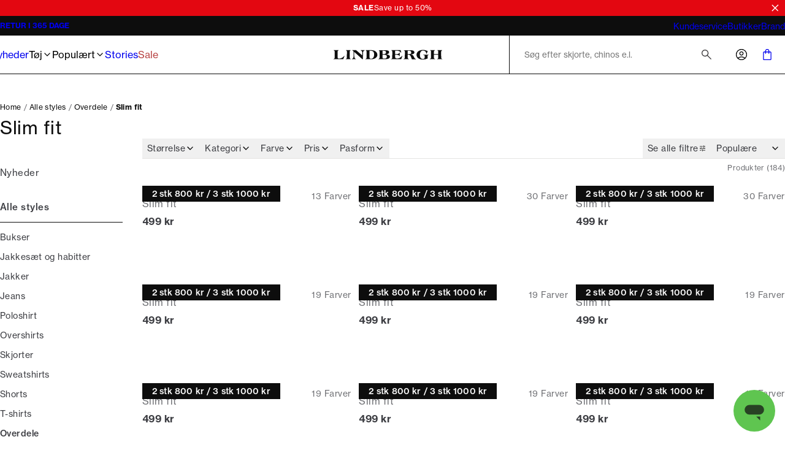

--- FILE ---
content_type: text/html; charset=utf-8
request_url: https://www.lindberghfashion.com/da-dk/herretoej/troejer/slim-fit
body_size: 55670
content:
<!DOCTYPE html><html lang="da-dk"><head><meta charSet="utf-8" data-next-head=""/><meta name="viewport" content="initial-scale=1.0, width=device-width" data-next-head=""/><title data-next-head="">Trøjer i Slim fit til mænd | LINDBERGH</title><meta name="description" content="Find lækre strik og sweatshirts til mænd i Slim fit på lindberghfashion.com" data-next-head=""/><meta name="image" content="https://dam-pwt-cdn.azureedge.net/Dmm3BWSV3/assetstream.aspx?assetID=159415&amp;mediaformatid=10061&amp;destinationid=10016&amp;timestamp=2023-03-03T09:45:07.913" data-next-head=""/><link rel="canonical" href="https://www.lindberghfashion.com/da-dk/herretoej/troejer/slim-fit" data-next-head=""/><link rel="alternate" hrefLang="x-default" href="https://www.lindberghfashion.com/en-int/clothing/jumpers/slim-fit" data-next-head=""/><link rel="alternate" hrefLang="de-at" href="https://www.lindberghfashion.com/de-at/bekleidung/pullover/slim-fit" data-next-head=""/><link rel="alternate" hrefLang="en-be" href="https://www.lindberghfashion.com/en-be/clothing/jumpers/slim-fit" data-next-head=""/><link rel="alternate" hrefLang="de-de" href="https://www.lindberghfashion.com/de-de/bekleidung/pullover/slim-fit" data-next-head=""/><link rel="alternate" hrefLang="da-dk" href="https://www.lindberghfashion.com/da-dk/herretoej/troejer/slim-fit" data-next-head=""/><link rel="alternate" hrefLang="en-es" href="https://www.lindberghfashion.com/en-es/clothing/jumpers/slim-fit" data-next-head=""/><link rel="alternate" hrefLang="fi-fi" href="https://www.lindberghfashion.com/fi-fi/vaatteet/neulepuserot/slim-fit" data-next-head=""/><link rel="alternate" hrefLang="en-fr" href="https://www.lindberghfashion.com/en-fr/clothing/jumpers/slim-fit" data-next-head=""/><link rel="alternate" hrefLang="en-it" href="https://www.lindberghfashion.com/en-it/clothing/jumpers/slim-fit" data-next-head=""/><link rel="alternate" hrefLang="nl-nl" href="https://www.lindberghfashion.com/nl-nl/kleding/truien/slim-fit" data-next-head=""/><link rel="alternate" hrefLang="en-pl" href="https://www.lindberghfashion.com/en-pl/clothing/jumpers/slim-fit" data-next-head=""/><link rel="alternate" hrefLang="sv-se" href="https://www.lindberghfashion.com/sv-se/klaeder/troejor/slim-fit" data-next-head=""/><link rel="alternate" hrefLang="en-bg" href="https://www.lindberghfashion.com/en-bg/clothing/jumpers/slim-fit" data-next-head=""/><link rel="alternate" hrefLang="en-hr" href="https://www.lindberghfashion.com/en-hr/clothing/jumpers/slim-fit" data-next-head=""/><link rel="alternate" hrefLang="en-cz" href="https://www.lindberghfashion.com/en-cz/clothing/jumpers/slim-fit" data-next-head=""/><link rel="alternate" hrefLang="en-ee" href="https://www.lindberghfashion.com/en-ee/clothing/jumpers/slim-fit" data-next-head=""/><link rel="alternate" hrefLang="en-hu" href="https://www.lindberghfashion.com/en-hu/clothing/jumpers/slim-fit" data-next-head=""/><link rel="alternate" hrefLang="en-lv" href="https://www.lindberghfashion.com/en-lv/clothing/jumpers/slim-fit" data-next-head=""/><link rel="alternate" hrefLang="en-lt" href="https://www.lindberghfashion.com/en-lt/clothing/jumpers/slim-fit" data-next-head=""/><link rel="alternate" hrefLang="en-lu" href="https://www.lindberghfashion.com/en-lu/clothing/jumpers/slim-fit" data-next-head=""/><link rel="alternate" hrefLang="en-ro" href="https://www.lindberghfashion.com/en-ro/clothing/jumpers/slim-fit" data-next-head=""/><link rel="alternate" hrefLang="en-sk" href="https://www.lindberghfashion.com/en-sk/clothing/jumpers/slim-fit" data-next-head=""/><link rel="alternate" hrefLang="en-si" href="https://www.lindberghfashion.com/en-si/clothing/jumpers/slim-fit" data-next-head=""/><meta property="og:title" content="Trøjer i Slim fit til mænd | LINDBERGH" data-next-head=""/><meta property="og:description" content="Find lækre strik og sweatshirts til mænd i Slim fit på lindberghfashion.com" data-next-head=""/><meta property="og:type" content="website" data-next-head=""/><meta property="og:url" content="https://www.lindberghfashion.com/da-dk/herretoej/troejer/slim-fit" data-next-head=""/><meta property="og:image" content="https://dam-pwt-cdn.azureedge.net/Dmm3BWSV3/assetstream.aspx?assetID=159415&amp;mediaformatid=10061&amp;destinationid=10016&amp;timestamp=2023-03-03T09:45:07.913" data-next-head=""/><meta property="og:locale" content="da-dk" data-next-head=""/><meta property="og:site_name" content="Lindbergh - Mens fashion - Fast delivery" data-next-head=""/><meta name="theme-color" content="#000" data-next-head=""/><meta name="mobile-web-app-capable" content="yes" data-next-head=""/><meta name="application-name" content="Lindbergh Fashion" data-next-head=""/><meta name="apple-mobile-web-app-title" content="Lindbergh" data-next-head=""/><meta name="apple-mobile-web-app-status-bar-style" content="black-translucent" data-next-head=""/><meta name="apple-mobile-web-app-capable" content="yes" data-next-head=""/><link rel="manifest" href="/assets/lindbergh-favicon/manifest.webmanifest" data-next-head=""/><link rel="icon" type="image/x-icon" href="/assets/lindbergh-favicon/favicon.ico" data-next-head=""/><link rel="icon" type="image/png" sizes="48x48" href="/assets/lindbergh-favicon/favicon-48x48.png" data-next-head=""/><link rel="icon" type="image/png" sizes="32x32" href="/assets/lindbergh-favicon/favicon-32x32.png" data-next-head=""/><link rel="icon" type="image/png" sizes="16x16" href="/assets/lindbergh-favicon/favicon-16x16.png" data-next-head=""/><link rel="apple-touch-startup-image" media="(device-width: 428px) and (device-height: 926px) and (-webkit-device-pixel-ratio: 3) and (orientation: portrait)" href="/assets/lindbergh-favicon/apple-touch-startup-image-1284x2778.png" data-next-head=""/><link rel="apple-touch-startup-image" media="(device-width: 428px) and (device-height: 926px) and (-webkit-device-pixel-ratio: 3) and (orientation: landscape)" href="/assets/lindbergh-favicon/apple-touch-startup-image-2778x1284.png" data-next-head=""/><link rel="apple-touch-startup-image" media="(device-width: 390px) and (device-height: 844px) and (-webkit-device-pixel-ratio: 3) and (orientation: portrait)" href="/assets/lindbergh-favicon/apple-touch-startup-image-1170x2532.png" data-next-head=""/><link rel="apple-touch-startup-image" media="(device-width: 390px) and (device-height: 844px) and (-webkit-device-pixel-ratio: 3) and (orientation: landscape)" href="/assets/lindbergh-favicon/apple-touch-startup-image-2532x1170.png" data-next-head=""/><link rel="apple-touch-startup-image" media="(device-width: 320px) and (device-height: 568px) and (-webkit-device-pixel-ratio: 2) and (orientation: portrait)" href="/assets/lindbergh-favicon/apple-touch-startup-image-640x1136.png" data-next-head=""/><link rel="apple-touch-icon" sizes="76x76" href="/assets/lindbergh-favicon/apple-touch-icon-76x76.png" data-next-head=""/><link rel="apple-touch-icon" sizes="72x72" href="/assets/lindbergh-favicon/apple-touch-icon-72x72.png" data-next-head=""/><link rel="apple-touch-icon" sizes="60x60" href="/assets/lindbergh-favicon/apple-touch-icon-60x60.png" data-next-head=""/><link rel="apple-touch-icon" sizes="57x57" href="/assets/lindbergh-favicon/apple-touch-icon-57x57.png" data-next-head=""/><link rel="apple-touch-icon" sizes="180x180" href="/assets/lindbergh-favicon/apple-touch-icon-180x180.png" data-next-head=""/><link rel="apple-touch-icon" sizes="167x167" href="/assets/lindbergh-favicon/apple-touch-icon-167x167.png" data-next-head=""/><link rel="apple-touch-icon" sizes="152x152" href="/assets/lindbergh-favicon/apple-touch-icon-152x152.png" data-next-head=""/><link rel="apple-touch-icon" sizes="144x144" href="/assets/lindbergh-favicon/apple-touch-icon-144x144.png" data-next-head=""/><link rel="apple-touch-icon" sizes="120x120" href="/assets/lindbergh-favicon/apple-touch-icon-120x120.png" data-next-head=""/><link rel="apple-touch-icon" sizes="114x114" href="/assets/lindbergh-favicon/apple-touch-icon-114x114.png" data-next-head=""/><link rel="preload" as="image" imageSrcSet="https://images.pwtapi.com/53266.jpg?mediaformatid=50108&amp;destinationid=10016&amp;timestamp=2022-04-24T17:56:19.207+00:00&amp;function=resize&amp;mimeType=image%2Fjpeg&amp;aspectType=1&amp;quality=80&amp;cH=192&amp;cW=128&amp;gravity=Center 128w, https://images.pwtapi.com/53266.jpg?mediaformatid=50108&amp;destinationid=10016&amp;timestamp=2022-04-24T17:56:19.207+00:00&amp;function=resize&amp;mimeType=image%2Fjpeg&amp;aspectType=1&amp;quality=80&amp;cH=384&amp;cW=256&amp;gravity=Center 256w, https://images.pwtapi.com/53266.jpg?mediaformatid=50108&amp;destinationid=10016&amp;timestamp=2022-04-24T17:56:19.207+00:00&amp;function=resize&amp;mimeType=image%2Fjpeg&amp;aspectType=1&amp;quality=80&amp;cH=576&amp;cW=384&amp;gravity=Center 384w, https://images.pwtapi.com/53266.jpg?mediaformatid=50108&amp;destinationid=10016&amp;timestamp=2022-04-24T17:56:19.207+00:00&amp;function=resize&amp;mimeType=image%2Fjpeg&amp;aspectType=1&amp;quality=80&amp;cH=960&amp;cW=640&amp;gravity=Center 640w, https://images.pwtapi.com/53266.jpg?mediaformatid=50108&amp;destinationid=10016&amp;timestamp=2022-04-24T17:56:19.207+00:00&amp;function=resize&amp;mimeType=image%2Fjpeg&amp;aspectType=1&amp;quality=80&amp;cH=1152&amp;cW=768&amp;gravity=Center 768w, https://images.pwtapi.com/53266.jpg?mediaformatid=50108&amp;destinationid=10016&amp;timestamp=2022-04-24T17:56:19.207+00:00&amp;function=resize&amp;mimeType=image%2Fjpeg&amp;aspectType=1&amp;quality=80&amp;cH=1620&amp;cW=1080&amp;gravity=Center 1080w, https://images.pwtapi.com/53266.jpg?mediaformatid=50108&amp;destinationid=10016&amp;timestamp=2022-04-24T17:56:19.207+00:00&amp;function=resize&amp;mimeType=image%2Fjpeg&amp;aspectType=1&amp;quality=80&amp;cH=2160&amp;cW=1440&amp;gravity=Center 1440w, https://images.pwtapi.com/53266.jpg?mediaformatid=50108&amp;destinationid=10016&amp;timestamp=2022-04-24T17:56:19.207+00:00&amp;function=resize&amp;mimeType=image%2Fjpeg&amp;aspectType=1&amp;quality=80&amp;cH=2880&amp;cW=1920&amp;gravity=Center 1920w" imageSizes="(max-width: 1024px) 50vw, (max-width: 1024px) 30vw, (max-width: 1367px) 22vw, 16vw" fetchpriority="high" data-next-head=""/><link rel="preload" as="image" imageSrcSet="https://images.pwtapi.com/52158.jpg?mediaformatid=50108&amp;destinationid=10016&amp;timestamp=2024-08-28T06:12:23.41+00:00&amp;function=resize&amp;mimeType=image%2Fjpeg&amp;aspectType=1&amp;quality=80&amp;cH=192&amp;cW=128&amp;gravity=Center 128w, https://images.pwtapi.com/52158.jpg?mediaformatid=50108&amp;destinationid=10016&amp;timestamp=2024-08-28T06:12:23.41+00:00&amp;function=resize&amp;mimeType=image%2Fjpeg&amp;aspectType=1&amp;quality=80&amp;cH=384&amp;cW=256&amp;gravity=Center 256w, https://images.pwtapi.com/52158.jpg?mediaformatid=50108&amp;destinationid=10016&amp;timestamp=2024-08-28T06:12:23.41+00:00&amp;function=resize&amp;mimeType=image%2Fjpeg&amp;aspectType=1&amp;quality=80&amp;cH=576&amp;cW=384&amp;gravity=Center 384w, https://images.pwtapi.com/52158.jpg?mediaformatid=50108&amp;destinationid=10016&amp;timestamp=2024-08-28T06:12:23.41+00:00&amp;function=resize&amp;mimeType=image%2Fjpeg&amp;aspectType=1&amp;quality=80&amp;cH=960&amp;cW=640&amp;gravity=Center 640w, https://images.pwtapi.com/52158.jpg?mediaformatid=50108&amp;destinationid=10016&amp;timestamp=2024-08-28T06:12:23.41+00:00&amp;function=resize&amp;mimeType=image%2Fjpeg&amp;aspectType=1&amp;quality=80&amp;cH=1152&amp;cW=768&amp;gravity=Center 768w, https://images.pwtapi.com/52158.jpg?mediaformatid=50108&amp;destinationid=10016&amp;timestamp=2024-08-28T06:12:23.41+00:00&amp;function=resize&amp;mimeType=image%2Fjpeg&amp;aspectType=1&amp;quality=80&amp;cH=1620&amp;cW=1080&amp;gravity=Center 1080w, https://images.pwtapi.com/52158.jpg?mediaformatid=50108&amp;destinationid=10016&amp;timestamp=2024-08-28T06:12:23.41+00:00&amp;function=resize&amp;mimeType=image%2Fjpeg&amp;aspectType=1&amp;quality=80&amp;cH=2160&amp;cW=1440&amp;gravity=Center 1440w, https://images.pwtapi.com/52158.jpg?mediaformatid=50108&amp;destinationid=10016&amp;timestamp=2024-08-28T06:12:23.41+00:00&amp;function=resize&amp;mimeType=image%2Fjpeg&amp;aspectType=1&amp;quality=80&amp;cH=2880&amp;cW=1920&amp;gravity=Center 1920w" imageSizes="(max-width: 1024px) 50vw, (max-width: 1024px) 30vw, (max-width: 1367px) 22vw, 16vw" fetchpriority="high" data-next-head=""/><link rel="preload" as="image" imageSrcSet="https://images.pwtapi.com/52374.jpg?mediaformatid=50108&amp;destinationid=10016&amp;timestamp=2024-08-28T06:20:36.837+00:00&amp;function=resize&amp;mimeType=image%2Fjpeg&amp;aspectType=1&amp;quality=80&amp;cH=192&amp;cW=128&amp;gravity=Center 128w, https://images.pwtapi.com/52374.jpg?mediaformatid=50108&amp;destinationid=10016&amp;timestamp=2024-08-28T06:20:36.837+00:00&amp;function=resize&amp;mimeType=image%2Fjpeg&amp;aspectType=1&amp;quality=80&amp;cH=384&amp;cW=256&amp;gravity=Center 256w, https://images.pwtapi.com/52374.jpg?mediaformatid=50108&amp;destinationid=10016&amp;timestamp=2024-08-28T06:20:36.837+00:00&amp;function=resize&amp;mimeType=image%2Fjpeg&amp;aspectType=1&amp;quality=80&amp;cH=576&amp;cW=384&amp;gravity=Center 384w, https://images.pwtapi.com/52374.jpg?mediaformatid=50108&amp;destinationid=10016&amp;timestamp=2024-08-28T06:20:36.837+00:00&amp;function=resize&amp;mimeType=image%2Fjpeg&amp;aspectType=1&amp;quality=80&amp;cH=960&amp;cW=640&amp;gravity=Center 640w, https://images.pwtapi.com/52374.jpg?mediaformatid=50108&amp;destinationid=10016&amp;timestamp=2024-08-28T06:20:36.837+00:00&amp;function=resize&amp;mimeType=image%2Fjpeg&amp;aspectType=1&amp;quality=80&amp;cH=1152&amp;cW=768&amp;gravity=Center 768w, https://images.pwtapi.com/52374.jpg?mediaformatid=50108&amp;destinationid=10016&amp;timestamp=2024-08-28T06:20:36.837+00:00&amp;function=resize&amp;mimeType=image%2Fjpeg&amp;aspectType=1&amp;quality=80&amp;cH=1620&amp;cW=1080&amp;gravity=Center 1080w, https://images.pwtapi.com/52374.jpg?mediaformatid=50108&amp;destinationid=10016&amp;timestamp=2024-08-28T06:20:36.837+00:00&amp;function=resize&amp;mimeType=image%2Fjpeg&amp;aspectType=1&amp;quality=80&amp;cH=2160&amp;cW=1440&amp;gravity=Center 1440w, https://images.pwtapi.com/52374.jpg?mediaformatid=50108&amp;destinationid=10016&amp;timestamp=2024-08-28T06:20:36.837+00:00&amp;function=resize&amp;mimeType=image%2Fjpeg&amp;aspectType=1&amp;quality=80&amp;cH=2880&amp;cW=1920&amp;gravity=Center 1920w" imageSizes="(max-width: 1024px) 50vw, (max-width: 1024px) 30vw, (max-width: 1367px) 22vw, 16vw" fetchpriority="high" data-next-head=""/><link rel="preload" as="image" imageSrcSet="https://images.pwtapi.com/51588.jpg?mediaformatid=50108&amp;destinationid=10016&amp;timestamp=2022-04-24T17:20:11.293+00:00&amp;function=resize&amp;mimeType=image%2Fjpeg&amp;aspectType=1&amp;quality=80&amp;cH=192&amp;cW=128&amp;gravity=Center 128w, https://images.pwtapi.com/51588.jpg?mediaformatid=50108&amp;destinationid=10016&amp;timestamp=2022-04-24T17:20:11.293+00:00&amp;function=resize&amp;mimeType=image%2Fjpeg&amp;aspectType=1&amp;quality=80&amp;cH=384&amp;cW=256&amp;gravity=Center 256w, https://images.pwtapi.com/51588.jpg?mediaformatid=50108&amp;destinationid=10016&amp;timestamp=2022-04-24T17:20:11.293+00:00&amp;function=resize&amp;mimeType=image%2Fjpeg&amp;aspectType=1&amp;quality=80&amp;cH=576&amp;cW=384&amp;gravity=Center 384w, https://images.pwtapi.com/51588.jpg?mediaformatid=50108&amp;destinationid=10016&amp;timestamp=2022-04-24T17:20:11.293+00:00&amp;function=resize&amp;mimeType=image%2Fjpeg&amp;aspectType=1&amp;quality=80&amp;cH=960&amp;cW=640&amp;gravity=Center 640w, https://images.pwtapi.com/51588.jpg?mediaformatid=50108&amp;destinationid=10016&amp;timestamp=2022-04-24T17:20:11.293+00:00&amp;function=resize&amp;mimeType=image%2Fjpeg&amp;aspectType=1&amp;quality=80&amp;cH=1152&amp;cW=768&amp;gravity=Center 768w, https://images.pwtapi.com/51588.jpg?mediaformatid=50108&amp;destinationid=10016&amp;timestamp=2022-04-24T17:20:11.293+00:00&amp;function=resize&amp;mimeType=image%2Fjpeg&amp;aspectType=1&amp;quality=80&amp;cH=1620&amp;cW=1080&amp;gravity=Center 1080w, https://images.pwtapi.com/51588.jpg?mediaformatid=50108&amp;destinationid=10016&amp;timestamp=2022-04-24T17:20:11.293+00:00&amp;function=resize&amp;mimeType=image%2Fjpeg&amp;aspectType=1&amp;quality=80&amp;cH=2160&amp;cW=1440&amp;gravity=Center 1440w, https://images.pwtapi.com/51588.jpg?mediaformatid=50108&amp;destinationid=10016&amp;timestamp=2022-04-24T17:20:11.293+00:00&amp;function=resize&amp;mimeType=image%2Fjpeg&amp;aspectType=1&amp;quality=80&amp;cH=2880&amp;cW=1920&amp;gravity=Center 1920w" imageSizes="(max-width: 1024px) 50vw, (max-width: 1024px) 30vw, (max-width: 1367px) 22vw, 16vw" fetchpriority="high" data-next-head=""/><link rel="next" href="https://www.lindberghfashion.com/da-dk/herretoej/troejer/slim-fit?page=2" data-next-head=""/><link rel="preconnect" href="https://images.pwtapi.com"/><link rel="preconnect" href="https://p.typekit.net"/><link rel="preconnect" href="https://use.typekit.net"/><script></script><link rel='preload' href='https://use.typekit.net/bsn3lzi.css' as='style' onload="this.onload=null;this.rel='stylesheet'"/><script></script><style data-emotion="css-global ivmh3q">html,body,div,span,applet,object,iframe,h1,h2,h3,h4,h5,h6,p,blockquote,pre,a,abbr,acronym,address,big,cite,code,del,dfn,em,img,ins,kbd,q,s,samp,small,strike,strong,sub,sup,tt,var,b,u,i,center,dl,dt,dd,ol,ul,li,fieldset,form,label,legend,table,caption,tbody,tfoot,thead,tr,th,td,article,aside,canvas,details,embed,figure,figcaption,footer,header,hgroup,menu,nav,output,ruby,section,summary,time,mark,audio,video{margin:0;padding:0;border:0;font-size:100%;font:inherit;vertical-align:baseline;}article,aside,details,figcaption,figure,footer,header,hgroup,menu,nav,section{display:block;}body{line-height:1;}ol,ul{list-style:none;}blockquote,q{quotes:none;}blockquote:before,blockquote:after,q:before,q:after{content:'';content:none;}table{border-collapse:collapse;border-spacing:0;}#__next{display:-webkit-box;display:-webkit-flex;display:-ms-flexbox;display:flex;-webkit-flex-direction:column;-ms-flex-direction:column;flex-direction:column;-webkit-flex:1;-ms-flex:1;flex:1;}html{box-sizing:border-box;overflow-y:scroll;height:-webkit-fill-available;}html.noScroll body{position:initial!important;overflow:initial!important;height:initial!important;}*,*:before,*:after{box-sizing:inherit;}body{min-height:100vh;min-height:-webkit-fill-available;margin:0;display:-webkit-box;display:-webkit-flex;display:-ms-flexbox;display:flex;-webkit-flex-direction:column;-ms-flex-direction:column;flex-direction:column;}:where(a,button):not(:disabled){cursor:pointer;color:inherit;}ul{list-style:none;}*:focus:not(:focus-visible){outline:none;}@font-face{font-family:"neue-haas-grotesk-text-fallback";size-adjust:104%;font-weight:400;src:local("arial");}@font-face{font-family:"neue-haas-grotesk-text-fallback";size-adjust:107%;font-weight:500;src:local("arial");}@font-face{font-family:"neue-haas-grotesk-text-fallback";size-adjust:108%;font-weight:700;src:local("arial");}@font-face{font-family:"futura-pt-fallback";font-weight:400;src:local("arial");letter-spacing:-0.1px;}@font-face{font-family:"futura-pt-fallback";font-weight:500;letter-spacing:-0.65px;word-spacing:1.6px;src:local("arial");}@font-face{font-family:"futura-pt-fallback";font-weight:700;letter-spacing:0.5px;word-spacing:2px;src:local("arial");}@font-face{font-family:'HKGrotesk';font-weight:400;font-display:swap;src:local('HKGrotesk Regular'),local('HKGrotesk-Regular'),url('/assets/fonts/HKGrotesk/HKGrotesk-Regular.woff2') format('woff2'),url('/assets/fonts/HKGrotesk/HKGrotesk-Regular.woff') format('woff');}@font-face{font-family:'HKGrotesk';font-weight:400;font-style:italic;font-display:swap;src:local('HKGrotesk Italic'),local('HKGrotesk-Italic'),url('/assets/fonts/HKGrotesk/HKGrotesk-Italic.woff2') format('woff2'),url('/assets/fonts/HKGrotesk/HKGrotesk-Italic.woff') format('woff');}@font-face{font-family:'HKGrotesk';font-weight:500;font-display:swap;src:local('HKGrotesk Medium'),local('HKGrotesk-Medium'),url('/assets/fonts/HKGrotesk/HKGrotesk-Medium.woff2') format('woff2'),url('/assets/fonts/HKGrotesk/HKGrotesk-Medium.woff') format('woff');}@font-face{font-family:'HKGrotesk';font-weight:500;font-style:italic;font-display:swap;src:local('HKGrotesk MediumItalic'),local('HKGrotesk-MediumItalic'),url('/assets/fonts/HKGrotesk/HKGrotesk-MediumItalic.woff2') format('woff2'),url('/assets/fonts/HKGrotesk/HKGrotesk-MediumItalic.woff') format('woff');}@font-face{font-family:'HKGrotesk';font-weight:600;font-display:swap;src:local('HKGrotesk SemiBold'),local('HKGrotesk-SemiBold'),url('/assets/fonts/HKGrotesk/HKGrotesk-SemiBold.woff2') format('woff2'),url('/assets/fonts/HKGrotesk/HKGrotesk-SemiBold.woff') format('woff');}@font-face{font-family:'HKGrotesk';font-weight:600;font-style:italic;font-display:swap;src:local('HKGrotesk SemiBoldItalic'),local('HKGrotesk-SemiBoldItalic'),url('/assets/fonts/HKGrotesk/HKGrotesk-SemiBoldItalic.woff2') format('woff2'),url('/assets/fonts/HKGrotesk/HKGrotesk-SemiBoldItalic.woff') format('woff');}@font-face{font-family:'HKGrotesk-fallback';size-adjust:106%;font-weight:400;src:local("arial");}@font-face{font-family:'HKGrotesk-fallback';size-adjust:106%;font-weight:400;font-style:italic;src:local("arial");}@font-face{font-family:'HKGrotesk-fallback';size-adjust:106%;font-weight:500;src:local("arial");}@font-face{font-family:'HKGrotesk-fallback';size-adjust:106%;font-weight:500;font-style:italic;src:local("arial");}@font-face{font-family:'HKGrotesk-fallback';size-adjust:106%;font-weight:600;src:local("arial");}@font-face{font-family:'HKGrotesk-fallback';size-adjust:106%;font-weight:600;font-style:italic;src:local("arial");}@font-face{font-family:"elza-fallback";size-adjust:96%;font-weight:400;src:local("arial");}@font-face{font-family:"elza-fallback";size-adjust:98%;font-weight:500;src:local("arial");}@font-face{font-family:"elza-fallback";size-adjust:105%;font-weight:600;src:local("arial");}@font-face{font-family:"elza-fallback";size-adjust:108%;font-weight:700;src:local("arial");}@font-face{font-family:"paralucent-fallback";size-adjust:94%;font-weight:300;letter-spacing:1.9px;src:local("arial");}@font-face{font-family:"paralucent-fallback";size-adjust:96%;font-weight:500;letter-spacing:2px;src:local("arial");}@font-face{font-family:"paralucent-fallback";size-adjust:98%;font-weight:600;letter-spacing:2.1px;src:local("arial");}@font-face{font-family:"paralucent-fallback";size-adjust:100%;font-weight:700;letter-spacing:2.2px;src:local("arial");}@font-face{font-family:"EB Garamond fallback";font-weight:400;src:local("arial");}@font-face{font-family:"EB Garamond fallback";size-adjust:106%;font-weight:500;src:local("arial");}@font-face{font-family:"EB Garamond fallback";size-adjust:106%;font-weight:600;src:local("arial");}@font-face{font-family:"EB Garamond fallback";size-adjust:106%;font-weight:700;src:local("arial");}@font-face{font-family:'Avenir Roman';font-weight:400;font-display:swap;src:local('Avenir Roman'),local('Avenir-Roman'),url('/assets/fonts/Avenir/Avenir-Roman.woff2') format('woff2'),url('/assets/fonts/Avenir/Avenir-Roman.woff') format('woff');}@font-face{font-family:'Avenir Roman fallback';size-adjust:106%;font-weight:400;src:local("arial");}@font-face{font-family:"Open Sans fallback";size-adjust:100%;font-weight:400;src:local("Arial");}@font-face{font-family:"Open Sans fallback";size-adjust:100%;font-weight:500;src:local("Arial");}@font-face{font-family:"Open Sans fallback";size-adjust:100%;font-weight:600;src:local("Arial");}@font-face{font-family:"Open Sans fallback";size-adjust:100%;font-weight:700;src:local("Arial");}</style><link rel="preload" href="/_next/static/css/13d8da7023a0a2da.css" as="style"/><link rel="stylesheet" href="/_next/static/css/13d8da7023a0a2da.css" data-n-g=""/><link rel="preload" href="/_next/static/css/7df4aed65d95e0cb.css" as="style"/><link rel="stylesheet" href="/_next/static/css/7df4aed65d95e0cb.css" data-n-p=""/><link rel="preload" href="/_next/static/css/ab2ec32ce6df50ea.css" as="style"/><link rel="stylesheet" href="/_next/static/css/ab2ec32ce6df50ea.css"/><link rel="preload" href="/_next/static/css/fa2df510bf9d8932.css" as="style"/><link rel="stylesheet" href="/_next/static/css/fa2df510bf9d8932.css"/><link rel="preload" href="/_next/static/css/3296eb61a590d2a3.css" as="style"/><link rel="stylesheet" href="/_next/static/css/3296eb61a590d2a3.css"/><link rel="preload" href="/_next/static/css/bcb90ee7600b901a.css" as="style"/><link rel="stylesheet" href="/_next/static/css/bcb90ee7600b901a.css"/><noscript data-n-css=""></noscript><script defer="" nomodule="" src="/_next/static/chunks/polyfills-42372ed130431b0a.js"></script><script defer="" src="/_next/static/chunks/1926-b9145e5cafb1086e.js"></script><script defer="" src="/_next/static/chunks/7215-495bdeb9eb01e15f.js"></script><script defer="" src="/_next/static/chunks/6852-989ce94aac6ea7ea.js"></script><script defer="" src="/_next/static/chunks/9542.cf5d6f31916278c1.js"></script><script defer="" src="/_next/static/chunks/2014-8f4b386bf3a87f49.js"></script><script defer="" src="/_next/static/chunks/4109-3b4661bcbcba9b48.js"></script><script defer="" src="/_next/static/chunks/5759.ef0c747fbb6d1396.js"></script><script defer="" src="/_next/static/chunks/5122.eb97c9cd8c8ea32c.js"></script><script defer="" src="/_next/static/chunks/8683.54f995f22e9ebca5.js"></script><script defer="" src="/_next/static/chunks/2776.37045a1f3b39b341.js"></script><script defer="" src="/_next/static/chunks/6837.6ded2beac7c88071.js"></script><script src="/_next/static/chunks/webpack-53684fc20fca96e4.js" defer=""></script><script src="/_next/static/chunks/framework-528882d28aff927e.js" defer=""></script><script src="/_next/static/chunks/main-0de7a457945abda6.js" defer=""></script><script src="/_next/static/chunks/pages/_app-5e833dc48d1c39df.js" defer=""></script><script src="/_next/static/chunks/5084-dd34eaf3ea282d58.js" defer=""></script><script src="/_next/static/chunks/9357-5848214b45de13ce.js" defer=""></script><script src="/_next/static/chunks/564-9ea83fc252c974fc.js" defer=""></script><script src="/_next/static/chunks/7217-5d0ec6af48e8265f.js" defer=""></script><script src="/_next/static/chunks/363-f3fc9fcbfad45bf4.js" defer=""></script><script src="/_next/static/chunks/pages/%5B%5B...slug%5D%5D-a7d6a8dc4719c213.js" defer=""></script><script src="/_next/static/o_MORGQQXWPuWRKioO9xD/_buildManifest.js" defer=""></script><script src="/_next/static/o_MORGQQXWPuWRKioO9xD/_ssgManifest.js" defer=""></script></head><body class="theme-framedChalk no-js"><script>document.body.className = document.body.className.replace('no-js', 'js');</script><noscript><iframe src="https://gtm.lindberghfashion.com/ns.html?id=GTM-5423C4X" height="0" width="0" style="display: none; visibility: hidden;" /></iframe></noscript><div id="__next"><span style="position:absolute;border:0;width:1px;height:1px;padding:0;margin:-1px;overflow:hidden;clip:rect(0, 0, 0, 0);white-space:nowrap;word-wrap:normal"><h1>Slim fit trøjer til mænd</h1></span><div class="topbar-campaign_root__PDtYs" style="background-color:#e30711"><a class="topbar-campaign_content__mmXwh" href="/da-dk/kampagner/udsalg"><p class="topbar-campaign_title__yiIcZ topbar-campaign_textRoot__6Kiba typography_variant-bodySm__Y5QHt typography_bodyShared__Jtpz3" style="color:#ffffff">SALE</p><p class="topbar-campaign_text__tamQV topbar-campaign_textRoot__6Kiba typography_variant-bodySm__Y5QHt typography_bodyShared__Jtpz3" style="color:#ffffff">Save up to 50%</p></a><button class="topbar-campaign_button__tWS41 cleanButton" style="color:#ffffff"><svg xmlns="http://www.w3.org/2000/svg" width="1em" height="1em" fill="none" viewBox="0 0 24 24"><path stroke="currentColor" stroke-linecap="square" stroke-width="2" d="m5 5.222 13.14 13.14M5 18.736 18.736 5"></path></svg></button></div><dialog class="modal_drawerRightRoot__PIqh5 modal_rootComposer__l5kh_ modal_drawerComposer__JCVBy modal_removeBorders___pIpz"></dialog><style data-emotion="css-global p95g0g">html{background-color:#FFFFFF;}body,input{font-family:"neue-haas-grotesk-text","neue-haas-grotesk-text-fallback";}*::selection{background:#0D0D0D;color:#FFFFFF;}*:focus-visible{outline-offset:1px;outline-style:solid;outline-color:#236DF9;outline-width:2px;}</style><div class="n10-meta_root__qgFR7"><div class="n10-meta_wrapper__iJ838"><ul class="usp_root__VXE3H usp_animated__3_Qvy"><li class="usp_item__r0jer usp_animated__3_Qvy usp_active__ICPIR"><a href="https://helpdesk.lindberghfashion.com/hc/da/articles/17208526021533-Regler-for-returnering" class="usp_link__Dnyww" target="_blank" rel="noopener noreferrer">RETUR I 365 DAGE</a></li><li class="usp_item__r0jer usp_animated__3_Qvy usp_inactive__jAyCY"><a href="https://helpdesk.lindberghfashion.com/hc/da/articles/17212813691933-Leveringstider" class="usp_link__Dnyww" target="_blank" rel="noopener noreferrer">LEVERING 1-2 HVERDAGE</a></li><li class="usp_item__r0jer usp_animated__3_Qvy usp_inactive__jAyCY"><a href="https://helpdesk.lindberghfashion.com/hc/da/articles/115001160625-Leveringsomkostninger" class="usp_link__Dnyww" target="_blank" rel="noopener noreferrer">GRATIS LEVERING V/ KØB FOR 499,-</a></li></ul><ul class="n10-meta_list__fnBy1"><li><a href="https://helpdesk.lindberghfashion.com/hc/da" class="n10-meta_link__AJIns" target="_blank" rel="noopener noreferrer">Kundeservice</a></li><li><a class="n10-meta_link__AJIns" href="/da-dk/stores">Butikker</a></li><li><a class="n10-meta_link__AJIns" href="/da-dk/brand-etos">Brand</a></li></ul></div></div><header class="header-wrapper_root__33kgA"><div class="n20-header_root__j_2uF"><div class="container_root__p_sTF header-wrapper_innerRoot__7ssDT n20-header_innerWrapper__pN2C7 container_hasGutter__y3_SU container_spacingTop-none__NtL6O container_spacingBottom-none__x8eOa"><nav class="mega-menu_root__KtWwC"><div class="mega-menu_menuWrapper__iEKMX"><ul class="item-list_root__mZu9e"><li><a class="navigation-item_itemLink__ZRXdc navigation-item_root__ZPrcY" href="/da-dk/nyheder">Nyheder</a></li><li><button class="cleanButton navigation-item_itemButton__msWen navigation-item_root__ZPrcY">Tøj<svg xmlns="http://www.w3.org/2000/svg" width="1em" height="1em" fill="none" viewBox="0 0 24 24" aria-hidden="true"><path stroke="currentColor" stroke-linecap="square" stroke-width="2" d="m9 18 6-6-6-6"></path></svg></button></li><li><button class="cleanButton navigation-item_itemButton__msWen navigation-item_root__ZPrcY">Populært<svg xmlns="http://www.w3.org/2000/svg" width="1em" height="1em" fill="none" viewBox="0 0 24 24" aria-hidden="true"><path stroke="currentColor" stroke-linecap="square" stroke-width="2" d="m9 18 6-6-6-6"></path></svg></button></li><li><a class="navigation-item_itemLink__ZRXdc navigation-item_root__ZPrcY" href="/da-dk/stories">Stories</a></li><li><a class="navigation-item_itemLink__ZRXdc navigation-item_root__ZPrcY" style="color:#b84343" href="/da-dk/kampagner/udsalg">Sale</a></li></ul><ul class="mega-menu_promotedList__4L1O4 custom-scrollbar-thin"><li><a class="promoted-item_root__g3lF3" href="/da-dk/herretoej/bukser-chinos/1927-5-pocket-bukser"><img alt="1927 Cashmere touch bukser" name="30-047009-sand-dustysand-grey-rust-dkbrown-army-dknavy-black-(2)" loading="lazy" width="800" height="800" decoding="async" data-nimg="1" class="" style="color:transparent;object-position:50% 50%;object-fit:cover" sizes="((min-width: 1024px)) 50vw, 30vw" srcSet="https://images.pwtapi.com/227366.jpg?mediaformatid=50108&amp;destinationid=10016&amp;timestamp=2025-09-23T07:30:55.7400000&amp;function=resize&amp;mimeType=image%2Fjpeg&amp;aspectType=1&amp;quality=80&amp;width=256 256w, https://images.pwtapi.com/227366.jpg?mediaformatid=50108&amp;destinationid=10016&amp;timestamp=2025-09-23T07:30:55.7400000&amp;function=resize&amp;mimeType=image%2Fjpeg&amp;aspectType=1&amp;quality=80&amp;width=384 384w, https://images.pwtapi.com/227366.jpg?mediaformatid=50108&amp;destinationid=10016&amp;timestamp=2025-09-23T07:30:55.7400000&amp;function=resize&amp;mimeType=image%2Fjpeg&amp;aspectType=1&amp;quality=80&amp;width=640 640w, https://images.pwtapi.com/227366.jpg?mediaformatid=50108&amp;destinationid=10016&amp;timestamp=2025-09-23T07:30:55.7400000&amp;function=resize&amp;mimeType=image%2Fjpeg&amp;aspectType=1&amp;quality=80&amp;width=768 768w, https://images.pwtapi.com/227366.jpg?mediaformatid=50108&amp;destinationid=10016&amp;timestamp=2025-09-23T07:30:55.7400000&amp;function=resize&amp;mimeType=image%2Fjpeg&amp;aspectType=1&amp;quality=80&amp;width=1080 1080w, https://images.pwtapi.com/227366.jpg?mediaformatid=50108&amp;destinationid=10016&amp;timestamp=2025-09-23T07:30:55.7400000&amp;function=resize&amp;mimeType=image%2Fjpeg&amp;aspectType=1&amp;quality=80&amp;width=1440 1440w, https://images.pwtapi.com/227366.jpg?mediaformatid=50108&amp;destinationid=10016&amp;timestamp=2025-09-23T07:30:55.7400000&amp;function=resize&amp;mimeType=image%2Fjpeg&amp;aspectType=1&amp;quality=80&amp;width=1920 1920w" src="https://images.pwtapi.com/227366.jpg?mediaformatid=50108&amp;destinationid=10016&amp;timestamp=2025-09-23T07:30:55.7400000&amp;function=resize&amp;mimeType=image%2Fjpeg&amp;aspectType=1&amp;quality=80&amp;width=1920"/><p class="promoted-item_text__TtS1A">1927 Cashmere Touch bukser</p></a></li><li><a class="promoted-item_root__g3lF3" href="/da-dk/herretoej/troejer/half-zip"><img alt="Stort udvalg af Half-zips" name="30-804030-brown" loading="lazy" width="800" height="800" decoding="async" data-nimg="1" class="" style="color:transparent;object-position:52.336448598130836% 48.75%;object-fit:cover" sizes="((min-width: 1024px)) 50vw, 30vw" srcSet="https://images.pwtapi.com/332097.jpg?mediaformatid=50108&amp;destinationid=10016&amp;timestamp=2025-10-09T07:10:09.5505236&amp;function=resize&amp;mimeType=image%2Fjpeg&amp;aspectType=1&amp;quality=80&amp;width=256 256w, https://images.pwtapi.com/332097.jpg?mediaformatid=50108&amp;destinationid=10016&amp;timestamp=2025-10-09T07:10:09.5505236&amp;function=resize&amp;mimeType=image%2Fjpeg&amp;aspectType=1&amp;quality=80&amp;width=384 384w, https://images.pwtapi.com/332097.jpg?mediaformatid=50108&amp;destinationid=10016&amp;timestamp=2025-10-09T07:10:09.5505236&amp;function=resize&amp;mimeType=image%2Fjpeg&amp;aspectType=1&amp;quality=80&amp;width=640 640w, https://images.pwtapi.com/332097.jpg?mediaformatid=50108&amp;destinationid=10016&amp;timestamp=2025-10-09T07:10:09.5505236&amp;function=resize&amp;mimeType=image%2Fjpeg&amp;aspectType=1&amp;quality=80&amp;width=768 768w, https://images.pwtapi.com/332097.jpg?mediaformatid=50108&amp;destinationid=10016&amp;timestamp=2025-10-09T07:10:09.5505236&amp;function=resize&amp;mimeType=image%2Fjpeg&amp;aspectType=1&amp;quality=80&amp;width=1080 1080w, https://images.pwtapi.com/332097.jpg?mediaformatid=50108&amp;destinationid=10016&amp;timestamp=2025-10-09T07:10:09.5505236&amp;function=resize&amp;mimeType=image%2Fjpeg&amp;aspectType=1&amp;quality=80&amp;width=1440 1440w, https://images.pwtapi.com/332097.jpg?mediaformatid=50108&amp;destinationid=10016&amp;timestamp=2025-10-09T07:10:09.5505236&amp;function=resize&amp;mimeType=image%2Fjpeg&amp;aspectType=1&amp;quality=80&amp;width=1920 1920w" src="https://images.pwtapi.com/332097.jpg?mediaformatid=50108&amp;destinationid=10016&amp;timestamp=2025-10-09T07:10:09.5505236&amp;function=resize&amp;mimeType=image%2Fjpeg&amp;aspectType=1&amp;quality=80&amp;width=1920"/><p class="promoted-item_text__TtS1A">Stort udvalg af Half-zips</p></a></li><li><a class="promoted-item_root__g3lF3" href="/da-dk/kampagner/udsalg"><img alt="Sale" name="LB_26_INT_Hero_Sale_50pct_Desk" loading="lazy" width="800" height="800" decoding="async" data-nimg="1" class="" style="color:transparent;object-position:50% 50%;object-fit:cover" sizes="((min-width: 1024px)) 50vw, 30vw" srcSet="https://images.pwtapi.com/359481.jpg?mediaformatid=50108&amp;destinationid=10016&amp;timestamp=2025-12-29T12:36:06.4257663&amp;function=resize&amp;mimeType=image%2Fjpeg&amp;aspectType=1&amp;quality=80&amp;width=256 256w, https://images.pwtapi.com/359481.jpg?mediaformatid=50108&amp;destinationid=10016&amp;timestamp=2025-12-29T12:36:06.4257663&amp;function=resize&amp;mimeType=image%2Fjpeg&amp;aspectType=1&amp;quality=80&amp;width=384 384w, https://images.pwtapi.com/359481.jpg?mediaformatid=50108&amp;destinationid=10016&amp;timestamp=2025-12-29T12:36:06.4257663&amp;function=resize&amp;mimeType=image%2Fjpeg&amp;aspectType=1&amp;quality=80&amp;width=640 640w, https://images.pwtapi.com/359481.jpg?mediaformatid=50108&amp;destinationid=10016&amp;timestamp=2025-12-29T12:36:06.4257663&amp;function=resize&amp;mimeType=image%2Fjpeg&amp;aspectType=1&amp;quality=80&amp;width=768 768w, https://images.pwtapi.com/359481.jpg?mediaformatid=50108&amp;destinationid=10016&amp;timestamp=2025-12-29T12:36:06.4257663&amp;function=resize&amp;mimeType=image%2Fjpeg&amp;aspectType=1&amp;quality=80&amp;width=1080 1080w, https://images.pwtapi.com/359481.jpg?mediaformatid=50108&amp;destinationid=10016&amp;timestamp=2025-12-29T12:36:06.4257663&amp;function=resize&amp;mimeType=image%2Fjpeg&amp;aspectType=1&amp;quality=80&amp;width=1440 1440w, https://images.pwtapi.com/359481.jpg?mediaformatid=50108&amp;destinationid=10016&amp;timestamp=2025-12-29T12:36:06.4257663&amp;function=resize&amp;mimeType=image%2Fjpeg&amp;aspectType=1&amp;quality=80&amp;width=1920 1920w" src="https://images.pwtapi.com/359481.jpg?mediaformatid=50108&amp;destinationid=10016&amp;timestamp=2025-12-29T12:36:06.4257663&amp;function=resize&amp;mimeType=image%2Fjpeg&amp;aspectType=1&amp;quality=80&amp;width=1920"/><p class="promoted-item_text__TtS1A">Se vores sale her</p></a></li><li><a class="promoted-item_root__g3lF3" href="/da-dk/kampagner/ecovero"><img alt="Bløde Ecovero strik" name="30-80043-30-800173-30-800143-30-800144b-30-80094" loading="lazy" width="800" height="800" decoding="async" data-nimg="1" class="" style="color:transparent;object-position:50% 50%;object-fit:cover" sizes="((min-width: 1024px)) 50vw, 30vw" srcSet="https://images.pwtapi.com/329154.jpg?mediaformatid=50108&amp;destinationid=10016&amp;timestamp=2025-09-30T10:17:51.3646485&amp;function=resize&amp;mimeType=image%2Fjpeg&amp;aspectType=1&amp;quality=80&amp;width=256 256w, https://images.pwtapi.com/329154.jpg?mediaformatid=50108&amp;destinationid=10016&amp;timestamp=2025-09-30T10:17:51.3646485&amp;function=resize&amp;mimeType=image%2Fjpeg&amp;aspectType=1&amp;quality=80&amp;width=384 384w, https://images.pwtapi.com/329154.jpg?mediaformatid=50108&amp;destinationid=10016&amp;timestamp=2025-09-30T10:17:51.3646485&amp;function=resize&amp;mimeType=image%2Fjpeg&amp;aspectType=1&amp;quality=80&amp;width=640 640w, https://images.pwtapi.com/329154.jpg?mediaformatid=50108&amp;destinationid=10016&amp;timestamp=2025-09-30T10:17:51.3646485&amp;function=resize&amp;mimeType=image%2Fjpeg&amp;aspectType=1&amp;quality=80&amp;width=768 768w, https://images.pwtapi.com/329154.jpg?mediaformatid=50108&amp;destinationid=10016&amp;timestamp=2025-09-30T10:17:51.3646485&amp;function=resize&amp;mimeType=image%2Fjpeg&amp;aspectType=1&amp;quality=80&amp;width=1080 1080w, https://images.pwtapi.com/329154.jpg?mediaformatid=50108&amp;destinationid=10016&amp;timestamp=2025-09-30T10:17:51.3646485&amp;function=resize&amp;mimeType=image%2Fjpeg&amp;aspectType=1&amp;quality=80&amp;width=1440 1440w, https://images.pwtapi.com/329154.jpg?mediaformatid=50108&amp;destinationid=10016&amp;timestamp=2025-09-30T10:17:51.3646485&amp;function=resize&amp;mimeType=image%2Fjpeg&amp;aspectType=1&amp;quality=80&amp;width=1920 1920w" src="https://images.pwtapi.com/329154.jpg?mediaformatid=50108&amp;destinationid=10016&amp;timestamp=2025-09-30T10:17:51.3646485&amp;function=resize&amp;mimeType=image%2Fjpeg&amp;aspectType=1&amp;quality=80&amp;width=1920"/><p class="promoted-item_text__TtS1A">Bløde Ecovero strik</p></a></li></ul><ul class="meta-list_root__jhGoC meta-list_onlyMobile___WeOW"><li class="meta-list_item__e_3Kj"><a href="https://helpdesk.lindberghfashion.com/hc/da" class="meta-list_link__mRfet hover-effect-underline-center" target="_blank" rel="noopener noreferrer">Kundeservice</a></li><li class="meta-list_item__e_3Kj"><a class="meta-list_link__mRfet hover-effect-underline-center" href="/da-dk/stores">Butikker</a></li><li class="meta-list_item__e_3Kj"><a class="meta-list_link__mRfet hover-effect-underline-center" href="/da-dk/brand-etos">Brand</a></li></ul></div></nav><div class="sub-menu_root__spH6t"><div class="sub-menu_subListSection__PAsex"></div></div><div class="sub-menu_root__spH6t"><div class="sub-menu_subListSection__PAsex"><div class="sub-menu_subListWrapper__Yaa4H"><a class="sub-menu_subListHeadline__mfA_E hover-effect-underline-center" href="/da-dk/herretoej">Kategorier</a><ul class="item-list_root__mZu9e item-list_subList__pgvng item-list_columns__Q4_IN"><li><a class="navigation-item_itemLink__ZRXdc navigation-item_root__ZPrcY navigation-item_subItemLink__6LMrW hover-effect-underline-center" href="/da-dk/herretoej">Alle styles</a></li><li><a class="navigation-item_itemLink__ZRXdc navigation-item_root__ZPrcY navigation-item_subItemLink__6LMrW hover-effect-underline-center" href="/da-dk/herretoej/bukser-chinos">Bukser</a></li><li><a class="navigation-item_itemLink__ZRXdc navigation-item_root__ZPrcY navigation-item_subItemLink__6LMrW hover-effect-underline-center" href="/da-dk/herretoej/troejer/cardigan">Cardigan</a></li><li><a class="navigation-item_itemLink__ZRXdc navigation-item_root__ZPrcY navigation-item_subItemLink__6LMrW hover-effect-underline-center" href="/da-dk/herretoej/bukser-chinos/chinos">Chinos</a></li><li><a class="navigation-item_itemLink__ZRXdc navigation-item_root__ZPrcY navigation-item_subItemLink__6LMrW hover-effect-underline-center" href="/da-dk/herretoej/jakker">Jakker</a></li><li><a class="navigation-item_itemLink__ZRXdc navigation-item_root__ZPrcY navigation-item_subItemLink__6LMrW hover-effect-underline-center" href="/da-dk/herretoej/jakkesaet-habitter">Jakkesæt &amp; habitter</a></li><li><a class="navigation-item_itemLink__ZRXdc navigation-item_root__ZPrcY navigation-item_subItemLink__6LMrW hover-effect-underline-center" href="/da-dk/herretoej/jeans">Jeans</a></li><li><a class="navigation-item_itemLink__ZRXdc navigation-item_root__ZPrcY navigation-item_subItemLink__6LMrW hover-effect-underline-center" href="/da-dk/herretoej/overshirts">Overshirts</a></li><li><a class="navigation-item_itemLink__ZRXdc navigation-item_root__ZPrcY navigation-item_subItemLink__6LMrW hover-effect-underline-center" href="/da-dk/herretoej/poloshirt">Poloshirt</a></li><li><a class="navigation-item_itemLink__ZRXdc navigation-item_root__ZPrcY navigation-item_subItemLink__6LMrW hover-effect-underline-center" href="/da-dk/herretoej/skjorter">Skjorter</a></li><li><a class="navigation-item_itemLink__ZRXdc navigation-item_root__ZPrcY navigation-item_subItemLink__6LMrW hover-effect-underline-center" href="/da-dk/herretoej/sko">Sko</a></li><li><a class="navigation-item_itemLink__ZRXdc navigation-item_root__ZPrcY navigation-item_subItemLink__6LMrW hover-effect-underline-center" href="/da-dk/herretoej/shorts">Shorts</a></li><li><a class="navigation-item_itemLink__ZRXdc navigation-item_root__ZPrcY navigation-item_subItemLink__6LMrW hover-effect-underline-center" href="/da-dk/herretoej/troejer/strik">Strik</a></li><li><a class="navigation-item_itemLink__ZRXdc navigation-item_root__ZPrcY navigation-item_subItemLink__6LMrW hover-effect-underline-center" href="/da-dk/herretoej/sweatshirts">Sweatshirts</a></li><li><a class="navigation-item_itemLink__ZRXdc navigation-item_root__ZPrcY navigation-item_subItemLink__6LMrW hover-effect-underline-center" href="/da-dk/herretoej/t-shirts">T-shirts</a></li><li><a class="navigation-item_itemLink__ZRXdc navigation-item_root__ZPrcY navigation-item_subItemLink__6LMrW hover-effect-underline-center" href="/da-dk/herretoej/undertoej">Undertøj &amp; strømper</a></li><li><a class="navigation-item_itemLink__ZRXdc navigation-item_root__ZPrcY navigation-item_subItemLink__6LMrW hover-effect-underline-center" href="/da-dk/accessories">Accessories</a></li><li><a class="navigation-item_itemLink__ZRXdc navigation-item_root__ZPrcY navigation-item_subItemLink__6LMrW hover-effect-underline-center" href="/da-dk/kampagner/gavekort">Gavekort</a></li></ul></div><div class="sub-menu_subListWrapper__Yaa4H"><a class="sub-menu_subListHeadline__mfA_E hover-effect-underline-center" href="/da-dk/kampagner/vores-1927-univers">Vores 1927 Univers</a><ul class="item-list_root__mZu9e item-list_subList__pgvng"><li><a class="navigation-item_itemLink__ZRXdc navigation-item_root__ZPrcY navigation-item_subItemLink__6LMrW hover-effect-underline-center" href="/da-dk/herretoej/skjorter/1927-business-skjorter">1927 Eksklusive Skjorter</a></li><li><a class="navigation-item_itemLink__ZRXdc navigation-item_root__ZPrcY navigation-item_subItemLink__6LMrW hover-effect-underline-center" href="/da-dk/kampagner/vores-1927-univers/1927-bukser">1927 Eksklusive Bukser</a></li><li><a class="navigation-item_itemLink__ZRXdc navigation-item_root__ZPrcY navigation-item_subItemLink__6LMrW hover-effect-underline-center" href="/da-dk/kampagner/vores-1927-univers/1927-strik">1927 Eksklusive Striktrøjer</a></li><li><a class="navigation-item_itemLink__ZRXdc navigation-item_root__ZPrcY navigation-item_subItemLink__6LMrW hover-effect-underline-center" href="/da-dk/kampagner/vores-1927-univers/1927-t-shirts">1927 Eksklusive T-shirts</a></li></ul></div></div><div class="sub-menu_subListPromoted__7TIro"><a class="promoted-item_root__g3lF3" href="/da-dk/herretoej/bukser-chinos/1927-5-pocket-bukser"><img alt="1927 Cashmere touch bukser" name="30-047009-sand-dustysand-grey-rust-dkbrown-army-dknavy-black-(2)" loading="lazy" width="800" height="800" decoding="async" data-nimg="1" class="" style="color:transparent;object-position:50% 50%;object-fit:cover" sizes="((min-width: 1024px)) 50vw, 30vw" srcSet="https://images.pwtapi.com/227366.jpg?mediaformatid=50108&amp;destinationid=10016&amp;timestamp=2025-09-23T07:30:55.7400000&amp;function=resize&amp;mimeType=image%2Fjpeg&amp;aspectType=1&amp;quality=80&amp;width=256 256w, https://images.pwtapi.com/227366.jpg?mediaformatid=50108&amp;destinationid=10016&amp;timestamp=2025-09-23T07:30:55.7400000&amp;function=resize&amp;mimeType=image%2Fjpeg&amp;aspectType=1&amp;quality=80&amp;width=384 384w, https://images.pwtapi.com/227366.jpg?mediaformatid=50108&amp;destinationid=10016&amp;timestamp=2025-09-23T07:30:55.7400000&amp;function=resize&amp;mimeType=image%2Fjpeg&amp;aspectType=1&amp;quality=80&amp;width=640 640w, https://images.pwtapi.com/227366.jpg?mediaformatid=50108&amp;destinationid=10016&amp;timestamp=2025-09-23T07:30:55.7400000&amp;function=resize&amp;mimeType=image%2Fjpeg&amp;aspectType=1&amp;quality=80&amp;width=768 768w, https://images.pwtapi.com/227366.jpg?mediaformatid=50108&amp;destinationid=10016&amp;timestamp=2025-09-23T07:30:55.7400000&amp;function=resize&amp;mimeType=image%2Fjpeg&amp;aspectType=1&amp;quality=80&amp;width=1080 1080w, https://images.pwtapi.com/227366.jpg?mediaformatid=50108&amp;destinationid=10016&amp;timestamp=2025-09-23T07:30:55.7400000&amp;function=resize&amp;mimeType=image%2Fjpeg&amp;aspectType=1&amp;quality=80&amp;width=1440 1440w, https://images.pwtapi.com/227366.jpg?mediaformatid=50108&amp;destinationid=10016&amp;timestamp=2025-09-23T07:30:55.7400000&amp;function=resize&amp;mimeType=image%2Fjpeg&amp;aspectType=1&amp;quality=80&amp;width=1920 1920w" src="https://images.pwtapi.com/227366.jpg?mediaformatid=50108&amp;destinationid=10016&amp;timestamp=2025-09-23T07:30:55.7400000&amp;function=resize&amp;mimeType=image%2Fjpeg&amp;aspectType=1&amp;quality=80&amp;width=1920"/><p class="promoted-item_text__TtS1A">1927 Cashmere Touch bukser</p></a><a class="promoted-item_root__g3lF3" href="/da-dk/herretoej/troejer/half-zip"><img alt="Stort udvalg af Half-zips" name="30-804030-brown" loading="lazy" width="800" height="800" decoding="async" data-nimg="1" class="" style="color:transparent;object-position:52.336448598130836% 48.75%;object-fit:cover" sizes="((min-width: 1024px)) 50vw, 30vw" srcSet="https://images.pwtapi.com/332097.jpg?mediaformatid=50108&amp;destinationid=10016&amp;timestamp=2025-10-09T07:10:09.5505236&amp;function=resize&amp;mimeType=image%2Fjpeg&amp;aspectType=1&amp;quality=80&amp;width=256 256w, https://images.pwtapi.com/332097.jpg?mediaformatid=50108&amp;destinationid=10016&amp;timestamp=2025-10-09T07:10:09.5505236&amp;function=resize&amp;mimeType=image%2Fjpeg&amp;aspectType=1&amp;quality=80&amp;width=384 384w, https://images.pwtapi.com/332097.jpg?mediaformatid=50108&amp;destinationid=10016&amp;timestamp=2025-10-09T07:10:09.5505236&amp;function=resize&amp;mimeType=image%2Fjpeg&amp;aspectType=1&amp;quality=80&amp;width=640 640w, https://images.pwtapi.com/332097.jpg?mediaformatid=50108&amp;destinationid=10016&amp;timestamp=2025-10-09T07:10:09.5505236&amp;function=resize&amp;mimeType=image%2Fjpeg&amp;aspectType=1&amp;quality=80&amp;width=768 768w, https://images.pwtapi.com/332097.jpg?mediaformatid=50108&amp;destinationid=10016&amp;timestamp=2025-10-09T07:10:09.5505236&amp;function=resize&amp;mimeType=image%2Fjpeg&amp;aspectType=1&amp;quality=80&amp;width=1080 1080w, https://images.pwtapi.com/332097.jpg?mediaformatid=50108&amp;destinationid=10016&amp;timestamp=2025-10-09T07:10:09.5505236&amp;function=resize&amp;mimeType=image%2Fjpeg&amp;aspectType=1&amp;quality=80&amp;width=1440 1440w, https://images.pwtapi.com/332097.jpg?mediaformatid=50108&amp;destinationid=10016&amp;timestamp=2025-10-09T07:10:09.5505236&amp;function=resize&amp;mimeType=image%2Fjpeg&amp;aspectType=1&amp;quality=80&amp;width=1920 1920w" src="https://images.pwtapi.com/332097.jpg?mediaformatid=50108&amp;destinationid=10016&amp;timestamp=2025-10-09T07:10:09.5505236&amp;function=resize&amp;mimeType=image%2Fjpeg&amp;aspectType=1&amp;quality=80&amp;width=1920"/><p class="promoted-item_text__TtS1A">Stort udvalg af Half-zips</p></a></div></div><div class="sub-menu_root__spH6t"><div class="sub-menu_subListSection__PAsex"><div class="sub-menu_subListWrapper__Yaa4H"><a class="sub-menu_subListHeadline__mfA_E hover-effect-underline-center" href="/da-dk/herretoej">Populært</a><ul class="item-list_root__mZu9e item-list_subList__pgvng"><li><a class="navigation-item_itemLink__ZRXdc navigation-item_root__ZPrcY navigation-item_subItemLink__6LMrW hover-effect-underline-center" href="/da-dk/herretoej/troejer/strik?refinementList[imageTags.text][0]=2%20stk%20800%20kr%20/%203%20stk%201000%20kr&amp;page=1&amp;configure[hitsPerPage]=40&amp;configure[clickAnalytics]=true&amp;configure[ruleContexts][0]=all_knitwear">Strik - 3 stk 1000 kr</a></li><li><a class="navigation-item_itemLink__ZRXdc navigation-item_root__ZPrcY navigation-item_subItemLink__6LMrW hover-effect-underline-center" href="/da-dk/herretoej/troejer/half-zip?refinementList[imageTags.text][0]=2%20stk%20800%20kr%20/%203%20stk%201000%20kr&amp;page=1&amp;configure[hitsPerPage]=40&amp;configure[clickAnalytics]=true&amp;configure[filters]=categoryKeys:%27half-zip%27">Half-zips - 3 stk 1000 kr</a></li><li><a class="navigation-item_itemLink__ZRXdc navigation-item_root__ZPrcY navigation-item_subItemLink__6LMrW hover-effect-underline-center" href="/da-dk/herretoej/t-shirts?refinementList[imageTags.text][0]=2%20stk%20350%20kr%20/%203%20stk%20500%20kr&amp;page=1&amp;configure[hitsPerPage]=40&amp;configure[clickAnalytics]=true&amp;configure[filters]=categoryKeys:%27tee%27">T-shirts - 3 stk 500 kr</a></li><li><a class="navigation-item_itemLink__ZRXdc navigation-item_root__ZPrcY navigation-item_subItemLink__6LMrW hover-effect-underline-center" href="/da-dk/herretoej/bukser-chinos/chinos?refinementList[imageTags.text][0]=2%20stk%20800%20kr&amp;page=1&amp;configure[hitsPerPage]=40&amp;configure[clickAnalytics]=true&amp;configure[filters]=categoryKeys:%27chinos%27">Chinos - 2 stk 800 kr</a></li><li><a class="navigation-item_itemLink__ZRXdc navigation-item_root__ZPrcY navigation-item_subItemLink__6LMrW hover-effect-underline-center" href="/da-dk/herretoej/bukser-chinos/performance-pants?refinementList[imageTags.text][0]=2%20stk%201000%20kr&amp;page=1&amp;configure[hitsPerPage]=40&amp;configure[clickAnalytics]=true&amp;configure[filters]=categoryKeys:%27performance-pants%27">Performance pants - 2 stk 1000 kr</a></li><li><a class="navigation-item_itemLink__ZRXdc navigation-item_root__ZPrcY navigation-item_subItemLink__6LMrW hover-effect-underline-center" href="/da-dk/herretoej/skjorter?refinementList[imageTags.text][0]=2%20stk%20800%20kr&amp;refinementList[imageTags.text][1]=2%20stk%20800%20kr%20/%203%20stk%201000%20kr&amp;page=1&amp;configure[hitsPerPage]=40&amp;configure[clickAnalytics]=true&amp;configure[filters]=categoryKeys:%27shirt%27">Skjorter - 2 stk 800 kr</a></li><li><a class="navigation-item_itemLink__ZRXdc navigation-item_root__ZPrcY navigation-item_subItemLink__6LMrW hover-effect-underline-center" href="/da-dk/kampagner/udsalg/strik-paa-udsalg">Strik - spar op til 50%</a></li></ul></div><div class="sub-menu_subListWrapper__Yaa4H"><a class="sub-menu_subListHeadline__mfA_E hover-effect-underline-center" href="/da-dk/kampagner">Udforsk</a><ul class="item-list_root__mZu9e item-list_subList__pgvng"><li><a class="navigation-item_itemLink__ZRXdc navigation-item_root__ZPrcY navigation-item_subItemLink__6LMrW hover-effect-underline-center" href="/da-dk/kampagner/outlet">Outlet</a></li><li><a class="navigation-item_itemLink__ZRXdc navigation-item_root__ZPrcY navigation-item_subItemLink__6LMrW hover-effect-underline-center" href="/da-dk/herretoej/jakkesaet-habitter/lindbergh-suit">Lindbergh Suit</a></li><li><a class="navigation-item_itemLink__ZRXdc navigation-item_root__ZPrcY navigation-item_subItemLink__6LMrW hover-effect-underline-center" href="/da-dk/kampagner/floejl">Fløjl</a></li><li><a class="navigation-item_itemLink__ZRXdc navigation-item_root__ZPrcY navigation-item_subItemLink__6LMrW hover-effect-underline-center" href="/da-dk/kampagner/basis">Basics</a></li><li><a class="navigation-item_itemLink__ZRXdc navigation-item_root__ZPrcY navigation-item_subItemLink__6LMrW hover-effect-underline-center" href="/da-dk/herretoej/skjorter/oxford-skjorter">Oxford skjorter</a></li><li><a class="navigation-item_itemLink__ZRXdc navigation-item_root__ZPrcY navigation-item_subItemLink__6LMrW hover-effect-underline-center" href="/da-dk/kampagner/vores-1927-univers">Vores 1927 Univers</a></li></ul></div></div><div class="sub-menu_subListPromoted__7TIro"><a class="promoted-item_root__g3lF3" href="/da-dk/kampagner/udsalg"><img alt="Sale" name="LB_26_INT_Hero_Sale_50pct_Desk" loading="lazy" width="800" height="800" decoding="async" data-nimg="1" class="" style="color:transparent;object-position:50% 50%;object-fit:cover" sizes="((min-width: 1024px)) 50vw, 30vw" srcSet="https://images.pwtapi.com/359481.jpg?mediaformatid=50108&amp;destinationid=10016&amp;timestamp=2025-12-29T12:36:06.4257663&amp;function=resize&amp;mimeType=image%2Fjpeg&amp;aspectType=1&amp;quality=80&amp;width=256 256w, https://images.pwtapi.com/359481.jpg?mediaformatid=50108&amp;destinationid=10016&amp;timestamp=2025-12-29T12:36:06.4257663&amp;function=resize&amp;mimeType=image%2Fjpeg&amp;aspectType=1&amp;quality=80&amp;width=384 384w, https://images.pwtapi.com/359481.jpg?mediaformatid=50108&amp;destinationid=10016&amp;timestamp=2025-12-29T12:36:06.4257663&amp;function=resize&amp;mimeType=image%2Fjpeg&amp;aspectType=1&amp;quality=80&amp;width=640 640w, https://images.pwtapi.com/359481.jpg?mediaformatid=50108&amp;destinationid=10016&amp;timestamp=2025-12-29T12:36:06.4257663&amp;function=resize&amp;mimeType=image%2Fjpeg&amp;aspectType=1&amp;quality=80&amp;width=768 768w, https://images.pwtapi.com/359481.jpg?mediaformatid=50108&amp;destinationid=10016&amp;timestamp=2025-12-29T12:36:06.4257663&amp;function=resize&amp;mimeType=image%2Fjpeg&amp;aspectType=1&amp;quality=80&amp;width=1080 1080w, https://images.pwtapi.com/359481.jpg?mediaformatid=50108&amp;destinationid=10016&amp;timestamp=2025-12-29T12:36:06.4257663&amp;function=resize&amp;mimeType=image%2Fjpeg&amp;aspectType=1&amp;quality=80&amp;width=1440 1440w, https://images.pwtapi.com/359481.jpg?mediaformatid=50108&amp;destinationid=10016&amp;timestamp=2025-12-29T12:36:06.4257663&amp;function=resize&amp;mimeType=image%2Fjpeg&amp;aspectType=1&amp;quality=80&amp;width=1920 1920w" src="https://images.pwtapi.com/359481.jpg?mediaformatid=50108&amp;destinationid=10016&amp;timestamp=2025-12-29T12:36:06.4257663&amp;function=resize&amp;mimeType=image%2Fjpeg&amp;aspectType=1&amp;quality=80&amp;width=1920"/><p class="promoted-item_text__TtS1A">Se vores sale her</p></a><a class="promoted-item_root__g3lF3" href="/da-dk/kampagner/ecovero"><img alt="Bløde Ecovero strik" name="30-80043-30-800173-30-800143-30-800144b-30-80094" loading="lazy" width="800" height="800" decoding="async" data-nimg="1" class="" style="color:transparent;object-position:50% 50%;object-fit:cover" sizes="((min-width: 1024px)) 50vw, 30vw" srcSet="https://images.pwtapi.com/329154.jpg?mediaformatid=50108&amp;destinationid=10016&amp;timestamp=2025-09-30T10:17:51.3646485&amp;function=resize&amp;mimeType=image%2Fjpeg&amp;aspectType=1&amp;quality=80&amp;width=256 256w, https://images.pwtapi.com/329154.jpg?mediaformatid=50108&amp;destinationid=10016&amp;timestamp=2025-09-30T10:17:51.3646485&amp;function=resize&amp;mimeType=image%2Fjpeg&amp;aspectType=1&amp;quality=80&amp;width=384 384w, https://images.pwtapi.com/329154.jpg?mediaformatid=50108&amp;destinationid=10016&amp;timestamp=2025-09-30T10:17:51.3646485&amp;function=resize&amp;mimeType=image%2Fjpeg&amp;aspectType=1&amp;quality=80&amp;width=640 640w, https://images.pwtapi.com/329154.jpg?mediaformatid=50108&amp;destinationid=10016&amp;timestamp=2025-09-30T10:17:51.3646485&amp;function=resize&amp;mimeType=image%2Fjpeg&amp;aspectType=1&amp;quality=80&amp;width=768 768w, https://images.pwtapi.com/329154.jpg?mediaformatid=50108&amp;destinationid=10016&amp;timestamp=2025-09-30T10:17:51.3646485&amp;function=resize&amp;mimeType=image%2Fjpeg&amp;aspectType=1&amp;quality=80&amp;width=1080 1080w, https://images.pwtapi.com/329154.jpg?mediaformatid=50108&amp;destinationid=10016&amp;timestamp=2025-09-30T10:17:51.3646485&amp;function=resize&amp;mimeType=image%2Fjpeg&amp;aspectType=1&amp;quality=80&amp;width=1440 1440w, https://images.pwtapi.com/329154.jpg?mediaformatid=50108&amp;destinationid=10016&amp;timestamp=2025-09-30T10:17:51.3646485&amp;function=resize&amp;mimeType=image%2Fjpeg&amp;aspectType=1&amp;quality=80&amp;width=1920 1920w" src="https://images.pwtapi.com/329154.jpg?mediaformatid=50108&amp;destinationid=10016&amp;timestamp=2025-09-30T10:17:51.3646485&amp;function=resize&amp;mimeType=image%2Fjpeg&amp;aspectType=1&amp;quality=80&amp;width=1920"/><p class="promoted-item_text__TtS1A">Bløde Ecovero strik</p></a></div></div><div class="sub-menu_root__spH6t"><div class="sub-menu_subListSection__PAsex"></div></div><div class="sub-menu_root__spH6t"><div class="sub-menu_subListSection__PAsex"></div></div><div class="n20-header_logoWrapper__KDN2L"><button class="cleanButton back-button_root__rLvXf"><svg xmlns="http://www.w3.org/2000/svg" width="1em" height="1em" fill="none" viewBox="0 0 24 24"><g stroke="currentColor" stroke-linecap="square" stroke-width="2"><path d="M23 12H2M9 20l-8-8 8-8"></path></g></svg></button><div class="header-logo_root__J8hZK"><style data-emotion="css ytumd6">.css-ytumd6{-webkit-text-decoration:none;text-decoration:none;}</style><a class="css-ytumd6 e5lja3t3" aria-label="Tilbage til startsiden" href="/da-dk"><style data-emotion="css 1x89cvs">@media (min-width: 1024px){.css-1x89cvs{display:none;}}</style><div display="none" class="css-1x89cvs ekprlsj0"><style data-emotion="css 10zka5o">.css-10zka5o{display:-webkit-box;display:-webkit-flex;display:-ms-flexbox;display:flex;-webkit-align-items:center;-webkit-box-align:center;-ms-flex-align:center;align-items:center;-webkit-user-select:none;-moz-user-select:none;-ms-user-select:none;user-select:none;fill:#0D0D0D;}.css-10zka5o svg{width:clamp(
                4.375rem,
                -4.84375vw + 6.3125rem,
                -5.3125rem
            );height:clamp(
                4.375rem,
                -4.84375vw + 6.3125rem,
                -5.3125rem
            );}.css-10zka5o path{fill:#0D0D0D;}</style><div class="css-10zka5o e183ymda0"><svg xmlns="http://www.w3.org/2000/svg" fill="none" viewBox="0 0 175 24" width="1em" height="1em"><g fill="#0D0D0D" fill-rule="evenodd" clip-path="url(#logo_svg__a)" clip-rule="evenodd"><path d="M17.582 14.3c-1.413 1.683-2.056 2.296-3.884 3.2a8.7 8.7 0 0 1-4.24 1.013q-.5 0-.986-.123a2.3 2.3 0 0 1-.713-.393 1.6 1.6 0 0 1-.44-.705 3.7 3.7 0 0 1-.216-1.172V7.944c.062-1.088.128-1.37.33-1.815.203-.445.595-.609 1.211-.754v-.516H1.018v.472a1.6 1.6 0 0 1 1.216.723c.33.718.255.934.255 1.719v8.646a6 6 0 0 1-.163 1.477 1.43 1.43 0 0 1-.48.758 1.25 1.25 0 0 1-.44.277c-.29.12-.603.169-.916.146v.502h15.766c.564-1.824 1.264-3.525 1.969-5.288h-.652zM26.582 8.257c0-.96-.035-1.736.234-2.177a1.7 1.7 0 0 1 1.039-.718v-.503h-7.208v.485a1.36 1.36 0 0 1 1.114.613c.392.612.23 1.635.247 2.318l-.031 8.484a3.4 3.4 0 0 1-.581 1.824c-.135.14-.299.25-.48.322a2.1 2.1 0 0 1-.88.216v.503h8.241v-.503a1.14 1.14 0 0 1-.937-.3 1.37 1.37 0 0 1-.44-.59 4.5 4.5 0 0 1-.304-1.322l-.027-8.625zM30.642 5.357c.225.015.445.07.651.163a2.3 2.3 0 0 1 1.013.917c.247.416.362.897.33 1.38v3.71c0 1.737.132 3.526-.097 4.509-.343 1.45-.524 1.74-1.286 2.424-.373.296-.81.501-1.276.6v.51h6.252v-.51a1.92 1.92 0 0 1-1.207-.591 5.03 5.03 0 0 1-1.105-2.429c-.16-1.094-.22-2.2-.18-3.305V7.706l12.988 11.9h.982s-.062-7.162.119-10.846c.242-1.177.268-1.856 1.06-2.746a3.7 3.7 0 0 1 1.498-.674v-.48h-6.23v.502c.44.038.86.207 1.206.485.506.4 1.246 1.643 1.32 3.27v4.425l-9.892-8.683h-6.164v.498zM52.171 4.86v.506a1.35 1.35 0 0 1 1.057.727c.26.441.308.988.295 1.843v8.373c-.106 1.12-.216 1.57-.48 1.983-.127.224-.309.41-.529.543-.294.16-.624.245-.96.246v.503h10.981a21 21 0 0 0 2.985-.736 9.1 9.1 0 0 0 2.43-1.322 7.14 7.14 0 0 0 2.096-2.398c.44-.784.603-1.41.586-2.83-.04-2.67-1.22-4.327-3.606-5.962-1.964-1.344-5.398-1.485-5.398-1.485h-9.444zm5.97 3.31V5.757a26 26 0 0 1 2.98.075 4.8 4.8 0 0 1 1.81.53c.62.264 1.158.692 1.555 1.238.748 1.093 1.003 2.578 1.008 4.407a18.6 18.6 0 0 1-.357 3.085 5.2 5.2 0 0 1-.797 1.666c-.27.466-.637.87-1.074 1.185a3.3 3.3 0 0 1-1.695.714q-.953.07-1.907 0a1.25 1.25 0 0 1-1.043-.546 2.8 2.8 0 0 1-.475-1.763V8.16zM73.01 5.397a1.04 1.04 0 0 1 1.016.785 8.2 8.2 0 0 1 .234 2.472v6.973a10 10 0 0 1-.146 1.762c-.163.675-.277 1.177-.946 1.503a1.7 1.7 0 0 1-.81.185v.516h10.36s2.474-.141 3.962-.388a5.47 5.47 0 0 0 3.082-1.45c1.013-.983.955-1.697.88-2.983-.03-.565-.545-1.155-1.008-1.525a4.4 4.4 0 0 0-1.162-.745 10 10 0 0 0-1.876-.547 17 17 0 0 0-2.663-.273 13 13 0 0 0 2.421-.357 6.8 6.8 0 0 0 1.81-.771 2.78 2.78 0 0 0 1.052-1.366c.139-.437.185-.898.137-1.353a2.36 2.36 0 0 0-.397-1.446 3.25 3.25 0 0 0-1.55-.921 12 12 0 0 0-2.073-.397c-.978-.088-2.999-.172-2.999-.172H73.01v.516zm5.824.397a25 25 0 0 1 2.712.115c1.048.132 1.321.15 1.845.396a1.5 1.5 0 0 1 1.026 1.292c.066.44.088 1.613-.097 1.974a2.27 2.27 0 0 1-.823.992c-.442.258-.924.44-1.427.537a8 8 0 0 1-1.074.19h-2.162zm0 6.408h2.118c.308 0 .982.031 1.537.12 1.241.193 1.972.524 2.513 1.03.758.71.824 1.186.771 2.279a3.56 3.56 0 0 1-.832 2.115c-.639.64-1.761.82-2.615.838-.973.022-2.202.176-2.827-.318-.44-.352-.537-.775-.652-1.939V12.19zM93.122 5.388c.683.031.837.12 1.066.441a4.8 4.8 0 0 1 .325 2.111l-.048 7.898c0 .802-.097 2.225-.44 2.666a1.84 1.84 0 0 1-.775.494q-.421.081-.85.083v.525h16.383s1.246-3.548 1.858-5.324h-.709a9.6 9.6 0 0 1-1.796 1.864 8.8 8.8 0 0 1-1.647 1.124c-.642.325-1.311.595-1.999.806a9.3 9.3 0 0 1-2.1.37q-.739-.029-1.47-.14a4.2 4.2 0 0 1-.912-.34 2.24 2.24 0 0 1-.99-1.877v-3.874l1.95.026q1.173.077 2.325.313c.7.199 1.431.34 1.888.904.293.309.487.699.555 1.12h.507V8.825h-.59a2.1 2.1 0 0 1-.441 1.12c-.44.612-1.087.832-1.814 1.066-.806.164-1.625.26-2.448.286h-1.897V5.741h2.575c1.806.053 2.602.18 3.884.842 1.347.696 1.717.881 2.769 2.203l.66-.022a25 25 0 0 1-1.056-3.905H93.122v.529M112.944 5.379c1.008 0 1.154.383 1.321.679.321.58.473 1.237.44 1.899l-.255 7.721q.024.956-.093 1.904c-.04.333-.171.649-.378.913-.15.19-.343.341-.564.44a3 3 0 0 1-.911.163v.516h8.471v-.516a1.52 1.52 0 0 1-1.18-.515 2.9 2.9 0 0 1-.551-1.15 7.5 7.5 0 0 1-.162-1.763v-3.438c.537 0 1.941.03 2.201.08.512.088.978.35 1.321.74.22.233.81.692 1.616 2.446.312.679.594 1.498.968 2.499l.625 1.63h6.332v-.515a1.76 1.76 0 0 1-1.581-.798 13 13 0 0 1-1.448-2.42c-.674-1.498-1.321-2.604-2.242-3.124-.92-.52-1.884-.688-3.438-.86a78 78 0 0 0 2.721-.321 5 5 0 0 0 1.083-.27c.757-.264 1.466-.506 1.893-1.048a2.7 2.7 0 0 0 .7-1.882c-.189-2.036-1.404-2.495-2.201-2.852-1.193-.533-4.623-.639-4.623-.639H112.97v.512zm6.085.357s1.717-.053 2.452 0c1.369.101 2.1.41 2.532.881.42.375.712.873.832 1.424.06.5.01 1.006-.145 1.485-.1.328-.272.629-.502.881-.335.337-.76.569-1.224.666a21 21 0 0 1-3.928.238V5.753zM152.614 12.17h-8.894v.49a3.36 3.36 0 0 1 2.201.722c.353.327.441 1.071.441 2.015a6.2 6.2 0 0 1-.353 2.516c-.229.444-.61.79-1.074.974-.5.176-1.028.264-1.558.26-1.321-.022-2.964-.374-3.853-2.15-.779-1.565-.955-2.998-.973-4.849a8.1 8.1 0 0 1 1.286-4.57c.88-1.251 2.153-2.203 4.006-2.062a5.32 5.32 0 0 1 3.597 1.45c.394.455.716.968.956 1.52q.37 1.036.607 2.111h.52l1.589-4.416s-2.751-.983-3.747-1.234a15 15 0 0 0-3.663-.507 14.4 14.4 0 0 0-4.002.525c-1.278.297-2.489.83-3.57 1.573a7 7 0 0 0-2.008 2.398 7.33 7.33 0 0 0 .352 7.461c.634 1.031 1.906 1.926 3.082 2.512.838.421 1.725.733 2.642.93 1.018.172 2.049.248 3.082.23a15.55 15.55 0 0 0 7.947-1.817 8.4 8.4 0 0 1-.269-1.282 15.3 15.3 0 0 1 .075-3.147c.172-.467.44-1.027 1.541-1.141v-.49zM161.063 11.29V7.37a4 4 0 0 1 .215-1.273.86.86 0 0 1 .441-.48c.254-.13.53-.212.814-.243v-.516h-7.441v.516c.258-.002.514.04.758.123.308.137.356.441.471 1.023q.09.616.105 1.238l-.026 8.859a2.77 2.77 0 0 1-.44 1.67 2.27 2.27 0 0 1-1.607.78v.511h8.488v-.484a1.57 1.57 0 0 1-1.162-.468 1.879 1.879 0 0 1-.643-1.388v-5.024h6.891c-.022 2.05.044 3.147-.044 5.024a2.45 2.45 0 0 1-.604 1.468c-.365.392-.554.374-1.083.374v.512h8.145v-.512c-.686-.088-.827-.088-1.105-.41a2.56 2.56 0 0 1-.625-1.511l-.026-9.762c.023-.32.088-.636.193-.939.041-.18.121-.348.234-.493q.162-.21.383-.357c.194-.13.415-.215.647-.247v-.503h-7.383v.516a1.2 1.2 0 0 1 .951.419c.26.486.375 1.037.33 1.586v3.896z"></path></g><defs><clipPath id="logo_svg__a"><path fill="#fff" d="M.5.512h174v23.442H.5z"></path></clipPath></defs></svg></div></div><style data-emotion="css hd5v0">.css-hd5v0{display:none;}@media (min-width: 1024px){.css-hd5v0{display:block;}}</style><div display="block" class="css-hd5v0 ekprlsj0"><style data-emotion="css j9pfd9">.css-j9pfd9{display:-webkit-box;display:-webkit-flex;display:-ms-flexbox;display:flex;-webkit-align-items:center;-webkit-box-align:center;-ms-flex-align:center;align-items:center;-webkit-user-select:none;-moz-user-select:none;-ms-user-select:none;user-select:none;fill:#0D0D0D;}@media (min-width: 1024px){.css-j9pfd9 svg{width:clamp(
                9.125rem,
                5.46875vw + 6.9375rem,
                20.0625rem
            );height:clamp(
                1.25rem,
                0.703125vw + 0.96875rem,
                2.6875rem
            );}}.css-j9pfd9 path{fill:#0D0D0D;}</style><div height="clamp(
                1.25rem,
                0.703125vw + 0.96875rem,
                2.6875rem
            )" width="clamp(
                9.125rem,
                5.46875vw + 6.9375rem,
                20.0625rem
            )" class="css-j9pfd9 e183ymda0"><svg xmlns="http://www.w3.org/2000/svg" fill="none" viewBox="0 0 175 24" width="1em" height="1em"><g fill="#0D0D0D" fill-rule="evenodd" clip-path="url(#logo_svg__a)" clip-rule="evenodd"><path d="M17.582 14.3c-1.413 1.683-2.056 2.296-3.884 3.2a8.7 8.7 0 0 1-4.24 1.013q-.5 0-.986-.123a2.3 2.3 0 0 1-.713-.393 1.6 1.6 0 0 1-.44-.705 3.7 3.7 0 0 1-.216-1.172V7.944c.062-1.088.128-1.37.33-1.815.203-.445.595-.609 1.211-.754v-.516H1.018v.472a1.6 1.6 0 0 1 1.216.723c.33.718.255.934.255 1.719v8.646a6 6 0 0 1-.163 1.477 1.43 1.43 0 0 1-.48.758 1.25 1.25 0 0 1-.44.277c-.29.12-.603.169-.916.146v.502h15.766c.564-1.824 1.264-3.525 1.969-5.288h-.652zM26.582 8.257c0-.96-.035-1.736.234-2.177a1.7 1.7 0 0 1 1.039-.718v-.503h-7.208v.485a1.36 1.36 0 0 1 1.114.613c.392.612.23 1.635.247 2.318l-.031 8.484a3.4 3.4 0 0 1-.581 1.824c-.135.14-.299.25-.48.322a2.1 2.1 0 0 1-.88.216v.503h8.241v-.503a1.14 1.14 0 0 1-.937-.3 1.37 1.37 0 0 1-.44-.59 4.5 4.5 0 0 1-.304-1.322l-.027-8.625zM30.642 5.357c.225.015.445.07.651.163a2.3 2.3 0 0 1 1.013.917c.247.416.362.897.33 1.38v3.71c0 1.737.132 3.526-.097 4.509-.343 1.45-.524 1.74-1.286 2.424-.373.296-.81.501-1.276.6v.51h6.252v-.51a1.92 1.92 0 0 1-1.207-.591 5.03 5.03 0 0 1-1.105-2.429c-.16-1.094-.22-2.2-.18-3.305V7.706l12.988 11.9h.982s-.062-7.162.119-10.846c.242-1.177.268-1.856 1.06-2.746a3.7 3.7 0 0 1 1.498-.674v-.48h-6.23v.502c.44.038.86.207 1.206.485.506.4 1.246 1.643 1.32 3.27v4.425l-9.892-8.683h-6.164v.498zM52.171 4.86v.506a1.35 1.35 0 0 1 1.057.727c.26.441.308.988.295 1.843v8.373c-.106 1.12-.216 1.57-.48 1.983-.127.224-.309.41-.529.543-.294.16-.624.245-.96.246v.503h10.981a21 21 0 0 0 2.985-.736 9.1 9.1 0 0 0 2.43-1.322 7.14 7.14 0 0 0 2.096-2.398c.44-.784.603-1.41.586-2.83-.04-2.67-1.22-4.327-3.606-5.962-1.964-1.344-5.398-1.485-5.398-1.485h-9.444zm5.97 3.31V5.757a26 26 0 0 1 2.98.075 4.8 4.8 0 0 1 1.81.53c.62.264 1.158.692 1.555 1.238.748 1.093 1.003 2.578 1.008 4.407a18.6 18.6 0 0 1-.357 3.085 5.2 5.2 0 0 1-.797 1.666c-.27.466-.637.87-1.074 1.185a3.3 3.3 0 0 1-1.695.714q-.953.07-1.907 0a1.25 1.25 0 0 1-1.043-.546 2.8 2.8 0 0 1-.475-1.763V8.16zM73.01 5.397a1.04 1.04 0 0 1 1.016.785 8.2 8.2 0 0 1 .234 2.472v6.973a10 10 0 0 1-.146 1.762c-.163.675-.277 1.177-.946 1.503a1.7 1.7 0 0 1-.81.185v.516h10.36s2.474-.141 3.962-.388a5.47 5.47 0 0 0 3.082-1.45c1.013-.983.955-1.697.88-2.983-.03-.565-.545-1.155-1.008-1.525a4.4 4.4 0 0 0-1.162-.745 10 10 0 0 0-1.876-.547 17 17 0 0 0-2.663-.273 13 13 0 0 0 2.421-.357 6.8 6.8 0 0 0 1.81-.771 2.78 2.78 0 0 0 1.052-1.366c.139-.437.185-.898.137-1.353a2.36 2.36 0 0 0-.397-1.446 3.25 3.25 0 0 0-1.55-.921 12 12 0 0 0-2.073-.397c-.978-.088-2.999-.172-2.999-.172H73.01v.516zm5.824.397a25 25 0 0 1 2.712.115c1.048.132 1.321.15 1.845.396a1.5 1.5 0 0 1 1.026 1.292c.066.44.088 1.613-.097 1.974a2.27 2.27 0 0 1-.823.992c-.442.258-.924.44-1.427.537a8 8 0 0 1-1.074.19h-2.162zm0 6.408h2.118c.308 0 .982.031 1.537.12 1.241.193 1.972.524 2.513 1.03.758.71.824 1.186.771 2.279a3.56 3.56 0 0 1-.832 2.115c-.639.64-1.761.82-2.615.838-.973.022-2.202.176-2.827-.318-.44-.352-.537-.775-.652-1.939V12.19zM93.122 5.388c.683.031.837.12 1.066.441a4.8 4.8 0 0 1 .325 2.111l-.048 7.898c0 .802-.097 2.225-.44 2.666a1.84 1.84 0 0 1-.775.494q-.421.081-.85.083v.525h16.383s1.246-3.548 1.858-5.324h-.709a9.6 9.6 0 0 1-1.796 1.864 8.8 8.8 0 0 1-1.647 1.124c-.642.325-1.311.595-1.999.806a9.3 9.3 0 0 1-2.1.37q-.739-.029-1.47-.14a4.2 4.2 0 0 1-.912-.34 2.24 2.24 0 0 1-.99-1.877v-3.874l1.95.026q1.173.077 2.325.313c.7.199 1.431.34 1.888.904.293.309.487.699.555 1.12h.507V8.825h-.59a2.1 2.1 0 0 1-.441 1.12c-.44.612-1.087.832-1.814 1.066-.806.164-1.625.26-2.448.286h-1.897V5.741h2.575c1.806.053 2.602.18 3.884.842 1.347.696 1.717.881 2.769 2.203l.66-.022a25 25 0 0 1-1.056-3.905H93.122v.529M112.944 5.379c1.008 0 1.154.383 1.321.679.321.58.473 1.237.44 1.899l-.255 7.721q.024.956-.093 1.904c-.04.333-.171.649-.378.913-.15.19-.343.341-.564.44a3 3 0 0 1-.911.163v.516h8.471v-.516a1.52 1.52 0 0 1-1.18-.515 2.9 2.9 0 0 1-.551-1.15 7.5 7.5 0 0 1-.162-1.763v-3.438c.537 0 1.941.03 2.201.08.512.088.978.35 1.321.74.22.233.81.692 1.616 2.446.312.679.594 1.498.968 2.499l.625 1.63h6.332v-.515a1.76 1.76 0 0 1-1.581-.798 13 13 0 0 1-1.448-2.42c-.674-1.498-1.321-2.604-2.242-3.124-.92-.52-1.884-.688-3.438-.86a78 78 0 0 0 2.721-.321 5 5 0 0 0 1.083-.27c.757-.264 1.466-.506 1.893-1.048a2.7 2.7 0 0 0 .7-1.882c-.189-2.036-1.404-2.495-2.201-2.852-1.193-.533-4.623-.639-4.623-.639H112.97v.512zm6.085.357s1.717-.053 2.452 0c1.369.101 2.1.41 2.532.881.42.375.712.873.832 1.424.06.5.01 1.006-.145 1.485-.1.328-.272.629-.502.881-.335.337-.76.569-1.224.666a21 21 0 0 1-3.928.238V5.753zM152.614 12.17h-8.894v.49a3.36 3.36 0 0 1 2.201.722c.353.327.441 1.071.441 2.015a6.2 6.2 0 0 1-.353 2.516c-.229.444-.61.79-1.074.974-.5.176-1.028.264-1.558.26-1.321-.022-2.964-.374-3.853-2.15-.779-1.565-.955-2.998-.973-4.849a8.1 8.1 0 0 1 1.286-4.57c.88-1.251 2.153-2.203 4.006-2.062a5.32 5.32 0 0 1 3.597 1.45c.394.455.716.968.956 1.52q.37 1.036.607 2.111h.52l1.589-4.416s-2.751-.983-3.747-1.234a15 15 0 0 0-3.663-.507 14.4 14.4 0 0 0-4.002.525c-1.278.297-2.489.83-3.57 1.573a7 7 0 0 0-2.008 2.398 7.33 7.33 0 0 0 .352 7.461c.634 1.031 1.906 1.926 3.082 2.512.838.421 1.725.733 2.642.93 1.018.172 2.049.248 3.082.23a15.55 15.55 0 0 0 7.947-1.817 8.4 8.4 0 0 1-.269-1.282 15.3 15.3 0 0 1 .075-3.147c.172-.467.44-1.027 1.541-1.141v-.49zM161.063 11.29V7.37a4 4 0 0 1 .215-1.273.86.86 0 0 1 .441-.48c.254-.13.53-.212.814-.243v-.516h-7.441v.516c.258-.002.514.04.758.123.308.137.356.441.471 1.023q.09.616.105 1.238l-.026 8.859a2.77 2.77 0 0 1-.44 1.67 2.27 2.27 0 0 1-1.607.78v.511h8.488v-.484a1.57 1.57 0 0 1-1.162-.468 1.879 1.879 0 0 1-.643-1.388v-5.024h6.891c-.022 2.05.044 3.147-.044 5.024a2.45 2.45 0 0 1-.604 1.468c-.365.392-.554.374-1.083.374v.512h8.145v-.512c-.686-.088-.827-.088-1.105-.41a2.56 2.56 0 0 1-.625-1.511l-.026-9.762c.023-.32.088-.636.193-.939.041-.18.121-.348.234-.493q.162-.21.383-.357c.194-.13.415-.215.647-.247v-.503h-7.383v.516a1.2 1.2 0 0 1 .951.419c.26.486.375 1.037.33 1.586v3.896z"></path></g><defs><clipPath id="logo_svg__a"><path fill="#fff" d="M.5.512h174v23.442H.5z"></path></clipPath></defs></svg></div></div></a></div></div><div class="n20-header_searchAndIconsWrapper__v1ztl"><div class="n25-search-bar_root__wpRK0 n20-header_search__1N4wi"><a class="n25-search-bar_link__Z5muL" href="/da-dk/search"><span style="position:absolute;border:0;width:1px;height:1px;padding:0;margin:-1px;overflow:hidden;clip:rect(0, 0, 0, 0);white-space:nowrap;word-wrap:normal">Søg her...</span></a><input type="search" id="headerSearchField" aria-label="Søg efter skjorte, chinos e.l." class="n25-search-bar_input__gJl4j n25-search-bar_iconRight__7x7Sj" placeholder="Søg efter skjorte, chinos e.l." value=""/><svg xmlns="http://www.w3.org/2000/svg" width="1em" height="1em" fill="none" viewBox="0 0 24 24" aria-hidden="true" class="n25-search-bar_icon___lxgk n25-search-bar_iconRight__7x7Sj"><path fill="#322F31" d="m19.067 19.977-5.956-5.956a6 6 0 0 1-1.644.882 5.6 5.6 0 0 1-1.847.312q-2.34 0-3.978-1.638T4.004 9.601t1.638-3.977 3.976-1.64 3.977 1.639 1.64 3.978q0 .98-.322 1.875a6 6 0 0 1-.873 1.616l5.956 5.956zM9.62 13.915q1.808 0 3.062-1.254T13.935 9.6 12.68 6.538 9.619 5.284 6.558 6.538 5.304 9.6t1.254 3.061 3.061 1.254"></path></svg></div><span class="n25-search-bar_subMenuTitle__38Ebf"></span><div class="icons_root__oWa1L n20-header_icons__KLg4S"><div class="avatar-icon_root__6FrCG"><button class="cleanButton avatar-icon_button__gJvZE" aria-label="Log ind"><svg xmlns="http://www.w3.org/2000/svg" width="1em" height="1em" fill="none" viewBox="0 0 24 24"><path fill="currentColor" d="M6.098 17.066q1.35-.92 2.815-1.37A10.5 10.5 0 0 1 12 15.249q1.621 0 3.086.449 1.466.447 2.816 1.369a7.1 7.1 0 0 0 1.415-2.323 7.8 7.8 0 0 0 .483-2.745q0-3.24-2.28-5.52-2.282-2.28-5.526-2.28t-5.519 2.28Q4.2 8.757 4.2 11.997q0 1.447.483 2.745.482 1.298 1.415 2.323M12 13.548q-1.395 0-2.372-.977-.978-.978-.978-2.372t.978-2.373T12 6.848t2.372.978.978 2.372-.978 2.372-2.372.978m.007 7.55a8.95 8.95 0 0 1-3.544-.706 9.1 9.1 0 0 1-2.904-1.952 9.1 9.1 0 0 1-1.952-2.903 9 9 0 0 1-.707-3.55q0-1.893.707-3.539a9.122 9.122 0 0 1 4.855-4.843 9 9 0 0 1 3.55-.707q1.891 0 3.538.707a9.16 9.16 0 0 1 4.843 4.849 8.9 8.9 0 0 1 .707 3.537 8.95 8.95 0 0 1-.707 3.545 9.12 9.12 0 0 1-4.849 4.856 8.9 8.9 0 0 1-3.537.706m-.007-1.3q1.329 0 2.61-.46a7.9 7.9 0 0 0 2.332-1.318 9 9 0 0 0-2.328-1.088A8.9 8.9 0 0 0 12 16.548a9.5 9.5 0 0 0-2.632.367 7.6 7.6 0 0 0-2.31 1.105 7.9 7.9 0 0 0 2.331 1.318q1.282.46 2.611.46m0-7.55q.846 0 1.448-.601.602-.603.602-1.449 0-.845-.602-1.448A1.97 1.97 0 0 0 12 8.148q-.846 0-1.448.602a1.97 1.97 0 0 0-.602 1.448q0 .846.602 1.448t1.448.602"></path></svg></button><span class="avatar-icon_tooltipText__qT9rP">Log ind</span></div><div class="mini-basket-icon_root__ULWd9"><a class="mini-basket-icon_link__jizTv" href="/da-dk/kurv"><div class="mini-basket-icon_iconWrapper__uT8_O"><svg xmlns="http://www.w3.org/2000/svg" width="1em" height="1em" fill="none" viewBox="0 0 24 24" aria-hidden="true"><path fill="currentColor" d="M6.9 21.098q-.676 0-1.137-.466a1.56 1.56 0 0 1-.463-1.141V8.706q0-.675.466-1.141.467-.467 1.142-.467H8.65v-.65q0-1.403.936-2.476Q10.52 2.898 12 2.898q1.404 0 2.377.974.973.972.973 2.376v.85h1.742q.675 0 1.142.467.466.465.466 1.141v10.785q0 .675-.467 1.141-.465.466-1.142.466zm.008-1.3h10.184a.3.3 0 0 0 .212-.096.3.3 0 0 0 .096-.211V8.706a.3.3 0 0 0-.096-.211.3.3 0 0 0-.212-.097H15.35v1.75a.63.63 0 0 1-.645.65.64.64 0 0 1-.465-.186.62.62 0 0 1-.19-.464v-1.75h-4.1v1.75a.63.63 0 0 1-.645.65.64.64 0 0 1-.465-.186.62.62 0 0 1-.19-.464v-1.75H6.908a.3.3 0 0 0-.212.097.3.3 0 0 0-.096.211v10.785q0 .115.096.211a.3.3 0 0 0 .212.096m3.042-12.7h4.1v-.85q0-.857-.598-1.454a1.99 1.99 0 0 0-1.457-.596q-.86.001-1.453.596a1.99 1.99 0 0 0-.592 1.454z"></path></svg></div></a><span class="mini-basket-icon_tooltipText__bDFii">Kurv</span></div></div><button class="menu-hamburger_root__Tz99H cleanButton" aria-label="Menu"><span class="menu-hamburger_bar__sgCBo"></span><span class="menu-hamburger_bar__sgCBo"></span><span class="menu-hamburger_bar__sgCBo"></span></button></div></div></div></header><style data-emotion="css t8k0vn">.css-t8k0vn{position:relative;z-index:999;}</style><div class="css-t8k0vn e114c9y80"><style data-emotion="css z2mlxv">.css-z2mlxv{position:fixed;inset:0 0 auto 0;z-index:199;}@media (min-width: 1024px){.css-z2mlxv{margin-left:auto;max-width:460px;}}</style><div class="css-z2mlxv e114c9y81"></div></div><style data-emotion="css 1rdgw1q">.css-1rdgw1q{-webkit-flex:1;-ms-flex:1;flex:1;min-height:100vh;}</style><main id="content" class="css-1rdgw1q eqnbw9s0"><style data-emotion="css 142mx4q">.css-142mx4q{position:absolute;background-color:#FFFFFF;left:-100000px;top:-100000px;z-index:1000;padding:0.5rem 1rem;border:2px solid #0D0D0D;color:#0D0D0D;border-radius:0;outline:none;font-family:"neue-haas-grotesk-text","neue-haas-grotesk-text-fallback";font-weight:500;font-size:0.875rem;}.css-142mx4q:focus{border-color:#123ED8;left:0.5rem;top:0.5rem;}</style><a id="skip" href="#content" class="css-142mx4q e1a47tyj0">Spring over og accepter</a><div class="container_root__p_sTF container_hasGutter__y3_SU container_spacingTop-none__NtL6O container_spacingBottom-default__wYkXK"><style data-emotion="css s4fyqb">.css-s4fyqb{width:100%;display:-webkit-box;display:-webkit-flex;display:-ms-flexbox;display:flex;-webkit-box-pack:start;-ms-flex-pack:start;-webkit-justify-content:flex-start;justify-content:flex-start;-webkit-flex-direction:column;-ms-flex-direction:column;flex-direction:column;padding:0.5rem 0;margin-top:clamp(
                0.5rem,
                1.25vw + 0rem,
                3rem
            );}@media (min-width: 1024px){.css-s4fyqb{padding:0;margin-bottom:0;}}@media (min-width: 1024px){.css-s4fyqb{margin-top:clamp(
                1.5rem,
                3.125vw + 0.25rem,
                7.75rem
            );}}</style><div class="css-s4fyqb e1kvjxv73"><style data-emotion="css k008qs">.css-k008qs{display:-webkit-box;display:-webkit-flex;display:-ms-flexbox;display:flex;}</style><nav aria-label="breadcrumb" class="css-k008qs enjzcgt0"><style data-emotion="css uxnbka">.css-uxnbka{width:100%;display:-webkit-box;display:-webkit-flex;display:-ms-flexbox;display:flex;-webkit-align-items:center;-webkit-box-align:center;-ms-flex-align:center;align-items:center;-webkit-box-pack:start;-ms-flex-pack:start;-webkit-justify-content:flex-start;justify-content:flex-start;}</style><ol class="css-uxnbka enjzcgt1"><style data-emotion="css 1d3vh8">.css-1d3vh8{white-space:nowrap;overflow:hidden;text-overflow:ellipsis;color:#0D0D0D;}@media (min-width: 1024px){.css-1d3vh8{color:#717276;}}.css-1d3vh8[aria-current]{color:#717276;}.css-1d3vh8 .ecqgyve0{color:inherit;}.css-1d3vh8:first-of-type{display:none;}@media (min-width: 768px){.css-1d3vh8:first-of-type{display:block;}}.css-1d3vh8+.css-1d3vh8{position:relative;}.css-1d3vh8+.css-1d3vh8:before{content:"/";display:inline-block;padding:0 0.25rem;color:inherit;font-size:0.75rem;line-height:1;}@media (max-width: 767px){.css-1d3vh8+.css-1d3vh8:nth-of-type(-n+2):before{content:none;}}</style><li class="css-1d3vh8 enjzcgt2"><style data-emotion="css ytumd6">.css-ytumd6{-webkit-text-decoration:none;text-decoration:none;}</style><a class="css-ytumd6 e5lja3t3" href="/da-dk"><style data-emotion="css 1cqoes4">.css-1cqoes4{color:#3C3D42;font-size:clamp(
                0.875rem,
                0.15625vw + 0.8125rem,
                1.1875rem
            );font-family:"neue-haas-grotesk-text","neue-haas-grotesk-text-fallback";line-height:1.4;letter-spacing:0.03125em;color:#0D0D0D;font-size:0.75rem;line-height:0.875rem;letter-spacing:0.03125em;}.css-1cqoes4::selection{background:#0D0D0D;color:#FFFFFF;}.css-1cqoes4 img{max-width:100%;height:auto;}</style><span class="css-1cqoes4 enjzcgt3">Home</span></a></li><li class="css-1d3vh8 enjzcgt2"><a class="css-ytumd6 e5lja3t3" href="/da-dk/herretoej"><span class="css-1cqoes4 enjzcgt3">Alle styles</span></a></li><li class="css-1d3vh8 enjzcgt2"><a class="css-ytumd6 e5lja3t3" href="/da-dk/herretoej/troejer"><span class="css-1cqoes4 enjzcgt3">Overdele</span></a></li><li aria-current="location" class="css-1d3vh8 enjzcgt2"><style data-emotion="css gu5ekj">.css-gu5ekj{color:#3C3D42;font-size:clamp(
                0.875rem,
                0.15625vw + 0.8125rem,
                1.1875rem
            );font-family:"neue-haas-grotesk-text","neue-haas-grotesk-text-fallback";line-height:1.4;letter-spacing:0.03125em;color:#0D0D0D;font-size:0.75rem;line-height:0.875rem;letter-spacing:0.03125em;font-weight:700;}.css-gu5ekj::selection{background:#0D0D0D;color:#FFFFFF;}.css-gu5ekj img{max-width:100%;height:auto;}</style><span class="css-gu5ekj enjzcgt3">Slim fit</span></li></ol><style data-emotion="css 1x89cvs">@media (min-width: 1024px){.css-1x89cvs{display:none;}}</style><div display="none" class="css-1x89cvs ekprlsj0"><style data-emotion="css buii21">.css-buii21{color:#3C3D42;font-size:clamp(
                0.875rem,
                0.15625vw + 0.8125rem,
                1.1875rem
            );font-family:"neue-haas-grotesk-text","neue-haas-grotesk-text-fallback";line-height:1.4;letter-spacing:0.03125em;color:#0D0D0D;font-size:0.75rem;line-height:0.875rem;letter-spacing:0.03125em;padding:1rem 0;color:#0D0D0D;white-space:nowrap;padding:0 0 0 0.5rem;}.css-buii21::selection{background:#0D0D0D;color:#FFFFFF;}.css-buii21 img{max-width:100%;height:auto;}@media (min-width: 1024px){.css-buii21{color:#717276;}}@media (min-width: 1024px){.css-buii21{padding:0.5rem 0;}}</style><p spacing="header" class="css-buii21 eoq6km90">Produkter<!-- --> (<!-- -->184<!-- -->)</p></div></nav><style data-emotion="css qslnu8">.css-qslnu8{margin-top:0.5rem;}</style><div class="css-qslnu8 e1wkb3z70"></div><style data-emotion="css hd5v0">.css-hd5v0{display:none;}@media (min-width: 1024px){.css-hd5v0{display:block;}}</style><div display="block" class="css-hd5v0 ekprlsj0"><style data-emotion="css 1ty15m">.css-1ty15m{color:#3C3D42;font-size:clamp(
                0.875rem,
                0.15625vw + 0.8125rem,
                1.1875rem
            );font-family:"neue-haas-grotesk-text","neue-haas-grotesk-text-fallback";line-height:1.4;letter-spacing:0.03125em;color:#0D0D0D;font-family:"neue-haas-grotesk-text","neue-haas-grotesk-text-fallback";font-size:clamp(
                1.75rem,
                0.3125vw + 1.625rem,
                2.375rem
            );line-height:1.2;letter-spacing:clamp(
                0rem,
                0.078125vw + -0.03125rem,
                0.1875rem
            );}.css-1ty15m::selection{background:#0D0D0D;color:#FFFFFF;}.css-1ty15m img{max-width:100%;height:auto;}</style><h2 class="css-1ty15m ecqgyve0">Slim fit</h2></div></div><style data-emotion="css 1f0wxn3">.css-1f0wxn3{display:-webkit-box;display:-webkit-flex;display:-ms-flexbox;display:flex;-webkit-flex-direction:row;-ms-flex-direction:row;flex-direction:row;gap:0.5rem;}</style><div class="css-1f0wxn3 erqxf611"></div><style data-emotion="css 1d291ok">.css-1d291ok{width:100%;min-height:100vh;display:-webkit-box;display:-webkit-flex;display:-ms-flexbox;display:flex;border-bottom:1px solid #0D0D0D;}</style><div class="css-1d291ok e1kvjxv70"><style data-emotion="css 3k2eh5">.css-3k2eh5{display:none;}@media (min-width: 1024px){.css-3k2eh5{width:276px;padding-right:2rem;display:-webkit-box;display:-webkit-flex;display:-ms-flexbox;display:flex;-webkit-flex-direction:column;-ms-flex-direction:column;flex-direction:column;margin-top:2rem;margin-bottom:3rem;}}</style><style data-emotion="css 11ir5kh">.css-11ir5kh{position:relative;display:none;}@media (min-width: 1024px){.css-11ir5kh{width:276px;padding-right:2rem;display:-webkit-box;display:-webkit-flex;display:-ms-flexbox;display:flex;-webkit-flex-direction:column;-ms-flex-direction:column;flex-direction:column;margin-top:2rem;margin-bottom:3rem;}}</style><div class="e1kvjxv71 css-11ir5kh e1fz4o6x0"><div aria-hidden="true"></div><style data-emotion="css hcu5xg">.css-hcu5xg{position:-webkit-sticky;position:sticky;right:0;left:0;transition-property:top,bottom;transition-duration:0.11s;transition-timing-function:cubic-bezier(0.2,0,0.38,0.9);}</style><div style="top:89px" class="css-hcu5xg e1fz4o6x1"><style data-emotion="css 2be3c1">.css-2be3c1{font-weight:400;padding-top:0.5rem;margin-bottom:0.5rem;line-height:3rem;float:left;clear:both;}.css-2be3c1:not(:first-of-type){margin-top:0.5rem;}</style><style data-emotion="css 1omxbz8">.css-1omxbz8{position:relative;color:currentcolor;font-size:clamp(
                0.875rem,
                0.15625vw + 0.8125rem,
                1.1875rem
            );line-height:1.4;letter-spacing:0;-webkit-text-decoration:none;text-decoration:none;font-weight:400;padding-top:0.5rem;margin-bottom:0.5rem;line-height:3rem;float:left;clear:both;}.css-1omxbz8:not(:first-of-type){margin-top:0.5rem;}</style><a class="e1snlnew1 css-1omxbz8 e5lja3t1" href="/da-dk/nyheder" title="Nyheder"><style data-emotion="css 11rhdq">.css-11rhdq{color:#3C3D42;font-size:clamp(
                0.875rem,
                0.15625vw + 0.8125rem,
                1.1875rem
            );font-family:"neue-haas-grotesk-text","neue-haas-grotesk-text-fallback";line-height:1.4;letter-spacing:0.03125em;line-height:2rem;}.css-11rhdq::selection{background:#0D0D0D;color:#FFFFFF;}.css-11rhdq img{max-width:100%;height:auto;}</style><p class="css-11rhdq e1snlnew0">Nyheder</p><style data-emotion="css brvs56">.css-brvs56{height:1px;background-image:linear-gradient(
            transparent calc(100% - 1px), currentColor 0px);background-repeat:no-repeat;-webkit-text-decoration:none;text-decoration:none;border-radius:inherit;position:absolute;inset:auto 0 0 0;width:100%;}</style><style data-emotion="css lxdv0u">.css-lxdv0u{color:#3C3D42;font-size:clamp(
                0.875rem,
                0.15625vw + 0.8125rem,
                1.1875rem
            );font-family:"neue-haas-grotesk-text","neue-haas-grotesk-text-fallback";line-height:1.4;letter-spacing:0.03125em;height:1px;background-image:linear-gradient(
            transparent calc(100% - 1px), currentColor 0px);background-repeat:no-repeat;-webkit-text-decoration:none;text-decoration:none;border-radius:inherit;position:absolute;inset:auto 0 0 0;width:100%;}.css-lxdv0u::selection{background:#0D0D0D;color:#FFFFFF;}.css-lxdv0u img{max-width:100%;height:auto;}</style><span class="egxm9tn0 css-lxdv0u ecqgyve0" style="background-size:0% 100%;background-position:100% 100%"></span></a><style data-emotion="css yr1069">.css-yr1069{font-weight:500;padding-top:0.5rem;margin-bottom:0.5rem;line-height:3rem;float:left;clear:both;}.css-yr1069:not(:first-of-type){margin-top:0.5rem;}</style><style data-emotion="css 3vrnhy">.css-3vrnhy{position:relative;color:currentcolor;font-size:clamp(
                0.875rem,
                0.15625vw + 0.8125rem,
                1.1875rem
            );line-height:1.4;letter-spacing:0;-webkit-text-decoration:none;text-decoration:none;font-weight:500;padding-top:0.5rem;margin-bottom:0.5rem;line-height:3rem;float:left;clear:both;}.css-3vrnhy:not(:first-of-type){margin-top:0.5rem;}</style><a class="e1snlnew1 css-3vrnhy e5lja3t1" href="/da-dk/herretoej" title="Alle styles"><p class="css-11rhdq e1snlnew0">Alle styles</p><style data-emotion="css lsdf24">.css-lsdf24{height:0;background-image:linear-gradient(
            transparent calc(100% - 0px), currentColor 0px);background-repeat:no-repeat;-webkit-text-decoration:none;text-decoration:none;border-radius:inherit;position:absolute;inset:auto 0 0 0;width:100%;}</style><style data-emotion="css qssg6e">.css-qssg6e{color:#3C3D42;font-size:clamp(
                0.875rem,
                0.15625vw + 0.8125rem,
                1.1875rem
            );font-family:"neue-haas-grotesk-text","neue-haas-grotesk-text-fallback";line-height:1.4;letter-spacing:0.03125em;height:0;background-image:linear-gradient(
            transparent calc(100% - 0px), currentColor 0px);background-repeat:no-repeat;-webkit-text-decoration:none;text-decoration:none;border-radius:inherit;position:absolute;inset:auto 0 0 0;width:100%;}.css-qssg6e::selection{background:#0D0D0D;color:#FFFFFF;}.css-qssg6e img{max-width:100%;height:auto;}</style><span class="egxm9tn0 css-qssg6e ecqgyve0" style="background-size:0% 100%;background-position:100% 100%"></span></a><style data-emotion="css cet0rr">.css-cet0rr{margin-bottom:0.5rem;}</style><div class="css-cet0rr e1snlnew4"><style data-emotion="css juskb5">.css-juskb5{margin:0 0 0.5rem -1rem;width:auto;clear:both;}</style><style data-emotion="css 9b5bge">.css-9b5bge{width:100%;height:1px;background-color:#0D0D0D;margin:0 0 0.5rem -1rem;width:auto;clear:both;}</style><div class="e1snlnew2 css-9b5bge e17872co0"></div><style data-emotion="css 8cprwm">.css-8cprwm{font-weight:400;float:left;clear:both;}</style><style data-emotion="css 1267v3k">.css-1267v3k{position:relative;color:currentcolor;font-size:clamp(
                0.875rem,
                0.15625vw + 0.8125rem,
                1.1875rem
            );line-height:1.4;letter-spacing:0;-webkit-text-decoration:none;text-decoration:none;font-weight:400;float:left;clear:both;}</style><a class="e1snlnew1 css-1267v3k e5lja3t1" href="/da-dk/herretoej/bukser-chinos" title="Bukser"><style data-emotion="css 100bb4t">.css-100bb4t{color:#3C3D42;font-size:clamp(
                0.875rem,
                0.15625vw + 0.8125rem,
                1.1875rem
            );font-family:"neue-haas-grotesk-text","neue-haas-grotesk-text-fallback";line-height:1.4;letter-spacing:0.03125em;font-size:clamp(
                0.875rem,
                0.15625vw + 0.6875rem,
                1.0625rem
            );line-height:1.4;letter-spacing:0.03125em;line-height:2rem;}.css-100bb4t::selection{background:#0D0D0D;color:#FFFFFF;}.css-100bb4t img{max-width:100%;height:auto;}</style><p class="css-100bb4t e1snlnew0">Bukser</p><span class="egxm9tn0 css-lxdv0u ecqgyve0" style="background-size:0% 100%;background-position:100% 100%"></span></a><a class="e1snlnew1 css-1267v3k e5lja3t1" href="/da-dk/herretoej/jakkesaet-habitter" title="Jakkesæt og habitter"><p class="css-100bb4t e1snlnew0">Jakkesæt og habitter</p><span class="egxm9tn0 css-lxdv0u ecqgyve0" style="background-size:0% 100%;background-position:100% 100%"></span></a><a class="e1snlnew1 css-1267v3k e5lja3t1" href="/da-dk/herretoej/jakker" title=" Jakker"><p class="css-100bb4t e1snlnew0"> Jakker</p><span class="egxm9tn0 css-lxdv0u ecqgyve0" style="background-size:0% 100%;background-position:100% 100%"></span></a><a class="e1snlnew1 css-1267v3k e5lja3t1" href="/da-dk/herretoej/jeans" title="Jeans"><p class="css-100bb4t e1snlnew0">Jeans</p><span class="egxm9tn0 css-lxdv0u ecqgyve0" style="background-size:0% 100%;background-position:100% 100%"></span></a><a class="e1snlnew1 css-1267v3k e5lja3t1" href="/da-dk/herretoej/poloshirt" title="Poloshirt"><p class="css-100bb4t e1snlnew0">Poloshirt</p><span class="egxm9tn0 css-lxdv0u ecqgyve0" style="background-size:0% 100%;background-position:100% 100%"></span></a><a class="e1snlnew1 css-1267v3k e5lja3t1" href="/da-dk/herretoej/overshirts" title="Overshirts"><p class="css-100bb4t e1snlnew0">Overshirts</p><span class="egxm9tn0 css-lxdv0u ecqgyve0" style="background-size:0% 100%;background-position:100% 100%"></span></a><a class="e1snlnew1 css-1267v3k e5lja3t1" href="/da-dk/herretoej/skjorter" title="Skjorter"><p class="css-100bb4t e1snlnew0">Skjorter</p><span class="egxm9tn0 css-lxdv0u ecqgyve0" style="background-size:0% 100%;background-position:100% 100%"></span></a><a class="e1snlnew1 css-1267v3k e5lja3t1" href="/da-dk/herretoej/sweatshirts" title="Sweatshirts"><p class="css-100bb4t e1snlnew0">Sweatshirts</p><span class="egxm9tn0 css-lxdv0u ecqgyve0" style="background-size:0% 100%;background-position:100% 100%"></span></a><a class="e1snlnew1 css-1267v3k e5lja3t1" href="/da-dk/herretoej/shorts" title="Shorts"><p class="css-100bb4t e1snlnew0">Shorts</p><span class="egxm9tn0 css-lxdv0u ecqgyve0" style="background-size:0% 100%;background-position:100% 100%"></span></a><a class="e1snlnew1 css-1267v3k e5lja3t1" href="/da-dk/herretoej/t-shirts" title="T-shirts"><p class="css-100bb4t e1snlnew0">T-shirts</p><span class="egxm9tn0 css-lxdv0u ecqgyve0" style="background-size:0% 100%;background-position:100% 100%"></span></a><style data-emotion="css xbkycz">.css-xbkycz{font-weight:500;float:left;clear:both;}</style><style data-emotion="css 1ri1v1u">.css-1ri1v1u{position:relative;color:currentcolor;font-size:clamp(
                0.875rem,
                0.15625vw + 0.8125rem,
                1.1875rem
            );line-height:1.4;letter-spacing:0;-webkit-text-decoration:none;text-decoration:none;font-weight:500;float:left;clear:both;}</style><a class="e1snlnew1 css-1ri1v1u e5lja3t1" href="/da-dk/herretoej/troejer" title="Overdele"><p class="css-100bb4t e1snlnew0">Overdele</p><span class="egxm9tn0 css-lxdv0u ecqgyve0" style="background-size:0% 100%;background-position:100% 100%"></span></a><style data-emotion="css 1etwb3r">.css-1etwb3r{padding-left:1rem;}</style><div class="css-1etwb3r e1snlnew3"><a class="e1snlnew1 css-1267v3k e5lja3t1" href="/da-dk/herretoej/troejer/strik" title="Strik"><p class="css-100bb4t e1snlnew0">Strik</p><span class="egxm9tn0 css-lxdv0u ecqgyve0" style="background-size:0% 100%;background-position:100% 100%"></span></a><a class="e1snlnew1 css-1267v3k e5lja3t1" href="/da-dk/herretoej/troejer/cardigan" title="Cardigan"><p class="css-100bb4t e1snlnew0">Cardigan</p><span class="egxm9tn0 css-lxdv0u ecqgyve0" style="background-size:0% 100%;background-position:100% 100%"></span></a><a class="e1snlnew1 css-1267v3k e5lja3t1" href="/da-dk/herretoej/troejer/rullekrave" title="Rullekrave"><p class="css-100bb4t e1snlnew0">Rullekrave</p><span class="egxm9tn0 css-lxdv0u ecqgyve0" style="background-size:0% 100%;background-position:100% 100%"></span></a><a class="e1snlnew1 css-1267v3k e5lja3t1" href="/da-dk/herretoej/troejer/strikvest" title="Strikvest"><p class="css-100bb4t e1snlnew0">Strikvest</p><span class="egxm9tn0 css-lxdv0u ecqgyve0" style="background-size:0% 100%;background-position:100% 100%"></span></a><a class="e1snlnew1 css-1267v3k e5lja3t1" href="/da-dk/herretoej/troejer/half-zip" title="Half-zip"><p class="css-100bb4t e1snlnew0">Half-zip</p><span class="egxm9tn0 css-lxdv0u ecqgyve0" style="background-size:0% 100%;background-position:100% 100%"></span></a><a class="e1snlnew1 css-1267v3k e5lja3t1" href="/da-dk/herretoej/troejer/merino-uld" title="Merino uld"><p class="css-100bb4t e1snlnew0">Merino uld</p><span class="egxm9tn0 css-lxdv0u ecqgyve0" style="background-size:0% 100%;background-position:100% 100%"></span></a><a class="e1snlnew1 css-1267v3k e5lja3t1" href="/da-dk/herretoej/troejer/lambswool" title="Lambswool"><p class="css-100bb4t e1snlnew0">Lambswool</p><span class="egxm9tn0 css-lxdv0u ecqgyve0" style="background-size:0% 100%;background-position:100% 100%"></span></a><a class="e1snlnew1 css-1ri1v1u e5lja3t1" href="/da-dk/herretoej/troejer/slim-fit" title="Slim fit"><p class="css-100bb4t e1snlnew0">Slim fit</p><span class="egxm9tn0 css-lxdv0u ecqgyve0" style="background-size:0% 100%;background-position:100% 100%"></span></a><a class="e1snlnew1 css-1267v3k e5lja3t1" href="/da-dk/herretoej/troejer/relaxed-fit" title="Relaxed fit"><p class="css-100bb4t e1snlnew0">Relaxed fit</p><span class="egxm9tn0 css-lxdv0u ecqgyve0" style="background-size:0% 100%;background-position:100% 100%"></span></a></div><a class="e1snlnew1 css-1267v3k e5lja3t1" href="/da-dk/herretoej/undertoej" title="Undertøj &amp; strømper"><p class="css-100bb4t e1snlnew0">Undertøj &amp; strømper</p><span class="egxm9tn0 css-lxdv0u ecqgyve0" style="background-size:0% 100%;background-position:100% 100%"></span></a><a class="e1snlnew1 css-1267v3k e5lja3t1" href="/da-dk/herretoej/sko" title="Sko"><p class="css-100bb4t e1snlnew0">Sko</p><span class="egxm9tn0 css-lxdv0u ecqgyve0" style="background-size:0% 100%;background-position:100% 100%"></span></a></div><a class="e1snlnew1 css-1omxbz8 e5lja3t1" href="/da-dk/accessories" title="Accessories"><p class="css-11rhdq e1snlnew0">Accessories</p><span class="egxm9tn0 css-lxdv0u ecqgyve0" style="background-size:0% 100%;background-position:100% 100%"></span></a><a class="e1snlnew1 css-1omxbz8 e5lja3t1" href="/da-dk/kampagner" title="Explore"><p class="css-11rhdq e1snlnew0">Explore</p><span class="egxm9tn0 css-lxdv0u ecqgyve0" style="background-size:0% 100%;background-position:100% 100%"></span></a></div></div><style data-emotion="css 1mrwq1p">.css-1mrwq1p{-webkit-flex:1 1 100%;-ms-flex:1 1 100%;flex:1 1 100%;}</style><div class="css-1mrwq1p e1kvjxv72"><div class="dynamic-filters_filters__9rsPq"><div class="dynamic-filters_filterOptions__Q6npH"><button data-open="false" class="filter-trigger_root__SOd6S"><span class="typography_variant-bodySm__Y5QHt typography_bodyShared__Jtpz3">Størrelse</span><svg xmlns="http://www.w3.org/2000/svg" width="1em" height="1em" fill="none" viewBox="0 0 24 24" data-collapse-icon="true" class="collapse_iconClosed__zuoJb collapse_icon__ZwZ53 collapse_smallSize__s_t6E"><path stroke="currentColor" stroke-linecap="square" stroke-width="2" d="m6.117 9 5.961 6 5.961-6"></path></svg></button><button data-open="false" class="filter-trigger_root__SOd6S"><span class="typography_variant-bodySm__Y5QHt typography_bodyShared__Jtpz3">Kategori</span><svg xmlns="http://www.w3.org/2000/svg" width="1em" height="1em" fill="none" viewBox="0 0 24 24" data-collapse-icon="true" class="collapse_iconClosed__zuoJb collapse_icon__ZwZ53 collapse_smallSize__s_t6E"><path stroke="currentColor" stroke-linecap="square" stroke-width="2" d="m6.117 9 5.961 6 5.961-6"></path></svg></button><button data-open="false" class="filter-trigger_root__SOd6S"><span class="typography_variant-bodySm__Y5QHt typography_bodyShared__Jtpz3">Farve</span><svg xmlns="http://www.w3.org/2000/svg" width="1em" height="1em" fill="none" viewBox="0 0 24 24" data-collapse-icon="true" class="collapse_iconClosed__zuoJb collapse_icon__ZwZ53 collapse_smallSize__s_t6E"><path stroke="currentColor" stroke-linecap="square" stroke-width="2" d="m6.117 9 5.961 6 5.961-6"></path></svg></button><button data-open="false" class="filter-trigger_root__SOd6S"><span class="typography_variant-bodySm__Y5QHt typography_bodyShared__Jtpz3">Pris</span><svg xmlns="http://www.w3.org/2000/svg" width="1em" height="1em" fill="none" viewBox="0 0 24 24" data-collapse-icon="true" class="collapse_iconClosed__zuoJb collapse_icon__ZwZ53 collapse_smallSize__s_t6E"><path stroke="currentColor" stroke-linecap="square" stroke-width="2" d="m6.117 9 5.961 6 5.961-6"></path></svg></button><button data-open="false" class="filter-trigger_root__SOd6S"><span class="typography_variant-bodySm__Y5QHt typography_bodyShared__Jtpz3">Pasform</span><svg xmlns="http://www.w3.org/2000/svg" width="1em" height="1em" fill="none" viewBox="0 0 24 24" data-collapse-icon="true" class="collapse_iconClosed__zuoJb collapse_icon__ZwZ53 collapse_smallSize__s_t6E"><path stroke="currentColor" stroke-linecap="square" stroke-width="2" d="m6.117 9 5.961 6 5.961-6"></path></svg></button></div><div class="dynamic-filters_filterControls__iUgTM"><button class="dynamic-filters_allFiltersButton__v3Bnk"><span class="typography_variant-bodySm__Y5QHt typography_bodyShared__Jtpz3">Se alle filtre</span><svg xmlns="http://www.w3.org/2000/svg" width="1em" height="1em" fill="none" viewBox="0 0 24 24" aria-hidden="true"><path fill="currentColor" d="M11.65 20.152v-5.5h1.3v2.1h7.2v1.3h-7.2v2.1zm-7.8-2.1v-1.3h5.5v1.3zm3.6-3.3v-2.1h-3.6v-1.3h3.6v-2.1h1.3v5.5zm3.6-2.1v-1.3h9.1v1.3zm3.6-3.3v-5.5h1.3v2.1h4.2v1.3h-4.2v2.1zm-10.8-2.1v-1.3h9.1v1.3z"></path></svg></button><div class="sort-by_selectWrapper__wgHyo"><select class="sort-by_selectInput__HDMbu" name="sortBy"><option value="main-live_lindbergh_denmark_da_DKK" selected="">Populære</option><option value="live_lindbergh_denmark_da_DKK_price_asc">Laveste pris</option><option value="live_lindbergh_denmark_da_DKK_price_desc">Højeste pris</option><option value="live_lindbergh_denmark_da_DKK_newest">Nyheder</option></select><svg xmlns="http://www.w3.org/2000/svg" width="1em" height="1em" fill="none" viewBox="0 0 24 24" class="sort-by_chevron__NJwwT"><path stroke="currentColor" stroke-linecap="square" stroke-width="2" d="m6.117 9 5.961 6 5.961-6"></path></svg></div></div></div><div class="collapse_panel__Z1q3V" aria-hidden="true" role="region"><div><div class="dynamic-filters_filterAttributes__vWK6I"><div style="display:none"><div><style data-emotion="css 11hwzvr">.css-11hwzvr{display:-webkit-box;display:-webkit-flex;display:-ms-flexbox;display:flex;-webkit-box-flex-wrap:wrap;-webkit-flex-wrap:wrap;-ms-flex-wrap:wrap;flex-wrap:wrap;-webkit-align-items:flex-start;-webkit-box-align:flex-start;-ms-flex-align:flex-start;align-items:flex-start;gap:1rem;}</style><div class="css-11hwzvr ed6ods95"></div></div></div><div style="display:none"><div><style data-emotion="css 14opc3v">.css-14opc3v{-webkit-flex:1 1 100%;-ms-flex:1 1 100%;flex:1 1 100%;-webkit-columns:200px auto;columns:200px auto;}</style><div class="css-14opc3v ed6ods96"></div></div></div><div style="display:none"><div><div class="css-14opc3v ed6ods96"></div></div></div><div style="display:none"><div><style data-emotion="css 10tzxu1">.css-10tzxu1{display:inline-block;min-width:290px;}</style><div class="css-10tzxu1 ed6ods94"><style data-emotion="css nt0sdl">.css-nt0sdl{min-width:125px;padding:0.5rem 0;}</style><div class="css-nt0sdl e4wp8eb0"><style data-emotion="css 165hcp2">.css-165hcp2{display:-webkit-box;display:-webkit-flex;display:-ms-flexbox;display:flex;-webkit-align-items:center;-webkit-box-align:center;-ms-flex-align:center;align-items:center;-webkit-box-pack:justify;-webkit-justify-content:space-between;justify-content:space-between;-webkit-flex:1;-ms-flex:1;flex:1;width:100%;margin-bottom:2rem;}</style><div class="css-165hcp2 e4wp8eb1"><style data-emotion="css 13mq2wj">.css-13mq2wj{position:relative;border:1px solid #0D0D0D;padding:0.5rem 1rem;}</style><div class="css-13mq2wj e4wp8eb2"><style data-emotion="css 1at1kwx">.css-1at1kwx{color:#3C3D42;font-size:clamp(
                0.875rem,
                0.15625vw + 0.8125rem,
                1.1875rem
            );font-family:"neue-haas-grotesk-text","neue-haas-grotesk-text-fallback";line-height:1.4;letter-spacing:0.03125em;color:#0D0D0D;font-size:0.75rem;line-height:0.875rem;letter-spacing:0.03125em;position:absolute;background-color:#FFFFFF;left:0.5rem;top:0;-webkit-transform:translateY(-50%);-moz-transform:translateY(-50%);-ms-transform:translateY(-50%);transform:translateY(-50%);padding:0 0.25rem;}.css-1at1kwx::selection{background:#0D0D0D;color:#FFFFFF;}.css-1at1kwx img{max-width:100%;height:auto;}</style><label class="css-1at1kwx e4wp8eb3">Min.</label><style data-emotion="css 1tl1pq7">.css-1tl1pq7{font-family:"neue-haas-grotesk-text","neue-haas-grotesk-text-fallback";font-size:1rem;font-weight:400;color:#0D0D0D;height:2rem;border-radius:0;outline:0;border:none;padding:0;}</style><input type="number" name="price-min" step="1" aria-label="price-min" class="css-1tl1pq7 e4wp8eb4" value=""/><style data-emotion="css 2vzmkx">.css-2vzmkx{font-family:"neue-haas-grotesk-text","neue-haas-grotesk-text-fallback";font-size:1rem;font-weight:400;color:#0D0D0D;height:3rem;}</style><span class="css-2vzmkx e4wp8eb5">dkk</span></div><style data-emotion="css 1n8xnta">.css-1n8xnta{height:2px;background-color:#F0F0F0;margin:0 1rem;width:1.5rem;}</style><div class="css-1n8xnta e4wp8eb6"></div><div class="css-13mq2wj e4wp8eb2"><label class="css-1at1kwx e4wp8eb3">Maks.</label><input type="number" name="price-max" step="1" aria-label="price-max" class="css-1tl1pq7 e4wp8eb4" value=""/><span class="css-2vzmkx e4wp8eb5">dkk</span></div></div><style data-emotion="css 1ndc1qi">.css-1ndc1qi{width:100%;margin-bottom:3rem;min-height:0.25rem;}</style><div class="css-1ndc1qi e4wp8eb7"><style data-emotion="css 1jke4yk">.css-1jke4yk{position:relative;width:100%;}</style><div class="css-1jke4yk er701q90"><style data-emotion="css 1cnrw3p">.css-1cnrw3p{-webkit-appearance:none;-moz-appearance:none;-ms-appearance:none;appearance:none;pointer-events:none;position:absolute;height:0;width:100%;outline:none;tap-highlight-color:transparent;z-index:3;}.css-1cnrw3p::-webkit-slider-thumb{-webkit-appearance:none;-moz-appearance:none;-ms-appearance:none;appearance:none;tap-highlight-color:transparent;height:1.5rem;width:1.5rem;pointer-events:all;margin-left:-2px;position:relative;border-radius:0;outline:4px solid transparent;background-image:url("data:image/svg+xml,%3Csvg%20width%3D'24'%20height%3D'24'%20viewBox%3D'0%200%2024%2024'%20fill%3D'none'%20xmlns%3D'http%3A%2F%2Fwww.w3.org%2F2000%2Fsvg'%3E%3Crect%20width%3D'24'%20height%3D'24'%20fill%3D'%230D0D0D'%2F%3E%3Crect%20x%3D'9.5'%20y%3D'6'%20width%3D'1'%20height%3D'12'%20fill%3D'%23717276'%2F%3E%3Crect%20x%3D'13.5'%20y%3D'6'%20width%3D'1'%20height%3D'12'%20fill%3D'%23717276'%2F%3E%3C%2Fsvg%3E");cursor:-webkit-grab;cursor:grab;}.css-1cnrw3p::-moz-range-thumb{outline:4px solid transparent;height:1.5rem;border-radius:0;width:1.5rem;pointer-events:all;position:relative;margin-left:-2px;background-color:black;background-image:url("data:image/svg+xml,%3Csvg%20width%3D'24'%20height%3D'24'%20viewBox%3D'0%200%2024%2024'%20fill%3D'none'%20xmlns%3D'http%3A%2F%2Fwww.w3.org%2F2000%2Fsvg'%3E%3Crect%20width%3D'24'%20height%3D'24'%20fill%3D'%230D0D0D'%2F%3E%3Crect%20x%3D'9.5'%20y%3D'6'%20width%3D'1'%20height%3D'12'%20fill%3D'%23717276'%2F%3E%3Crect%20x%3D'13.5'%20y%3D'6'%20width%3D'1'%20height%3D'12'%20fill%3D'%23717276'%2F%3E%3C%2Fsvg%3E");cursor:-webkit-grab;cursor:grab;}.css-1cnrw3p:focus-visible::-moz-range-thumb{outline:4px solid #236DF9;}.css-1cnrw3p:focus-visible::-webkit-slider-thumb{outline:4px solid #236DF9;}.css-1cnrw3p:active::-moz-range-thumb,.css-1cnrw3p:focus:active::-moz-range-thumb{outline:4px solid #F0F0F0;cursor:-webkit-grabbing;cursor:grabbing;}.css-1cnrw3p:active::-webkit-slider-thumb,.css-1cnrw3p:focus:active::-webkit-slider-thumb{outline:4px solid #F0F0F0;cursor:-webkit-grabbing;cursor:grabbing;}.css-1cnrw3p:hover::-moz-range-thumb{background-image:url("data:image/svg+xml,%3Csvg%20width%3D'24'%20height%3D'24'%20viewBox%3D'0%200%2024%2024'%20fill%3D'none'%20xmlns%3D'http%3A%2F%2Fwww.w3.org%2F2000%2Fsvg'%3E%3Crect%20width%3D'24'%20height%3D'24'%20fill%3D'%230D0D0D'%2F%3E%3Crect%20x%3D'9.5'%20y%3D'6'%20width%3D'1'%20height%3D'12'%20fill%3D'%23F0F0F0'%2F%3E%3Crect%20x%3D'13.5'%20y%3D'6'%20width%3D'1'%20height%3D'12'%20fill%3D'%23F0F0F0'%2F%3E%3C%2Fsvg%3E");}.css-1cnrw3p:hover::-webkit-slider-thumb{background-image:url("data:image/svg+xml,%3Csvg%20width%3D'24'%20height%3D'24'%20viewBox%3D'0%200%2024%2024'%20fill%3D'none'%20xmlns%3D'http%3A%2F%2Fwww.w3.org%2F2000%2Fsvg'%3E%3Crect%20width%3D'24'%20height%3D'24'%20fill%3D'%230D0D0D'%2F%3E%3Crect%20x%3D'9.5'%20y%3D'6'%20width%3D'1'%20height%3D'12'%20fill%3D'%23F0F0F0'%2F%3E%3Crect%20x%3D'13.5'%20y%3D'6'%20width%3D'1'%20height%3D'12'%20fill%3D'%23F0F0F0'%2F%3E%3C%2Fsvg%3E");}.css-1cnrw3p:disabled::-moz-range-thumb{outline:4px solid transparent;cursor:auto;background-image:url("data:image/svg+xml,%3Csvg%20width%3D'24'%20height%3D'24'%20viewBox%3D'0%200%2024%2024'%20fill%3D'none'%20xmlns%3D'http%3A%2F%2Fwww.w3.org%2F2000%2Fsvg'%3E%3Crect%20width%3D'24'%20height%3D'24'%20fill%3D'%23A5A5A6'%2F%3E%3Crect%20x%3D'9.5'%20y%3D'6'%20width%3D'1'%20height%3D'12'%20fill%3D'%23F0F0F0'%2F%3E%3Crect%20x%3D'13.5'%20y%3D'6'%20width%3D'1'%20height%3D'12'%20fill%3D'%23F0F0F0'%2F%3E%3C%2Fsvg%3E");}.css-1cnrw3p:disabled::-webkit-slider-thumb{outline:4px solid transparent;cursor:auto;background-image:url("data:image/svg+xml,%3Csvg%20width%3D'24'%20height%3D'24'%20viewBox%3D'0%200%2024%2024'%20fill%3D'none'%20xmlns%3D'http%3A%2F%2Fwww.w3.org%2F2000%2Fsvg'%3E%3Crect%20width%3D'24'%20height%3D'24'%20fill%3D'%23A5A5A6'%2F%3E%3Crect%20x%3D'9.5'%20y%3D'6'%20width%3D'1'%20height%3D'12'%20fill%3D'%23F0F0F0'%2F%3E%3Crect%20x%3D'13.5'%20y%3D'6'%20width%3D'1'%20height%3D'12'%20fill%3D'%23F0F0F0'%2F%3E%3C%2Fsvg%3E");}</style><input type="range" step="1" name="min" aria-label="min" class="css-1cnrw3p er701q94" value="0"/><style data-emotion="css 1yp1eel">.css-1yp1eel{-webkit-appearance:none;-moz-appearance:none;-ms-appearance:none;appearance:none;pointer-events:none;position:absolute;height:0;width:100%;outline:none;tap-highlight-color:transparent;z-index:3;z-index:4;}.css-1yp1eel::-webkit-slider-thumb{-webkit-appearance:none;-moz-appearance:none;-ms-appearance:none;appearance:none;tap-highlight-color:transparent;height:1.5rem;width:1.5rem;pointer-events:all;margin-left:-2px;position:relative;border-radius:0;outline:4px solid transparent;background-image:url("data:image/svg+xml,%3Csvg%20width%3D'24'%20height%3D'24'%20viewBox%3D'0%200%2024%2024'%20fill%3D'none'%20xmlns%3D'http%3A%2F%2Fwww.w3.org%2F2000%2Fsvg'%3E%3Crect%20width%3D'24'%20height%3D'24'%20fill%3D'%230D0D0D'%2F%3E%3Crect%20x%3D'9.5'%20y%3D'6'%20width%3D'1'%20height%3D'12'%20fill%3D'%23717276'%2F%3E%3Crect%20x%3D'13.5'%20y%3D'6'%20width%3D'1'%20height%3D'12'%20fill%3D'%23717276'%2F%3E%3C%2Fsvg%3E");cursor:-webkit-grab;cursor:grab;}.css-1yp1eel::-moz-range-thumb{outline:4px solid transparent;height:1.5rem;border-radius:0;width:1.5rem;pointer-events:all;position:relative;margin-left:-2px;background-color:black;background-image:url("data:image/svg+xml,%3Csvg%20width%3D'24'%20height%3D'24'%20viewBox%3D'0%200%2024%2024'%20fill%3D'none'%20xmlns%3D'http%3A%2F%2Fwww.w3.org%2F2000%2Fsvg'%3E%3Crect%20width%3D'24'%20height%3D'24'%20fill%3D'%230D0D0D'%2F%3E%3Crect%20x%3D'9.5'%20y%3D'6'%20width%3D'1'%20height%3D'12'%20fill%3D'%23717276'%2F%3E%3Crect%20x%3D'13.5'%20y%3D'6'%20width%3D'1'%20height%3D'12'%20fill%3D'%23717276'%2F%3E%3C%2Fsvg%3E");cursor:-webkit-grab;cursor:grab;}.css-1yp1eel:focus-visible::-moz-range-thumb{outline:4px solid #236DF9;}.css-1yp1eel:focus-visible::-webkit-slider-thumb{outline:4px solid #236DF9;}.css-1yp1eel:active::-moz-range-thumb,.css-1yp1eel:focus:active::-moz-range-thumb{outline:4px solid #F0F0F0;cursor:-webkit-grabbing;cursor:grabbing;}.css-1yp1eel:active::-webkit-slider-thumb,.css-1yp1eel:focus:active::-webkit-slider-thumb{outline:4px solid #F0F0F0;cursor:-webkit-grabbing;cursor:grabbing;}.css-1yp1eel:hover::-moz-range-thumb{background-image:url("data:image/svg+xml,%3Csvg%20width%3D'24'%20height%3D'24'%20viewBox%3D'0%200%2024%2024'%20fill%3D'none'%20xmlns%3D'http%3A%2F%2Fwww.w3.org%2F2000%2Fsvg'%3E%3Crect%20width%3D'24'%20height%3D'24'%20fill%3D'%230D0D0D'%2F%3E%3Crect%20x%3D'9.5'%20y%3D'6'%20width%3D'1'%20height%3D'12'%20fill%3D'%23F0F0F0'%2F%3E%3Crect%20x%3D'13.5'%20y%3D'6'%20width%3D'1'%20height%3D'12'%20fill%3D'%23F0F0F0'%2F%3E%3C%2Fsvg%3E");}.css-1yp1eel:hover::-webkit-slider-thumb{background-image:url("data:image/svg+xml,%3Csvg%20width%3D'24'%20height%3D'24'%20viewBox%3D'0%200%2024%2024'%20fill%3D'none'%20xmlns%3D'http%3A%2F%2Fwww.w3.org%2F2000%2Fsvg'%3E%3Crect%20width%3D'24'%20height%3D'24'%20fill%3D'%230D0D0D'%2F%3E%3Crect%20x%3D'9.5'%20y%3D'6'%20width%3D'1'%20height%3D'12'%20fill%3D'%23F0F0F0'%2F%3E%3Crect%20x%3D'13.5'%20y%3D'6'%20width%3D'1'%20height%3D'12'%20fill%3D'%23F0F0F0'%2F%3E%3C%2Fsvg%3E");}.css-1yp1eel:disabled::-moz-range-thumb{outline:4px solid transparent;cursor:auto;background-image:url("data:image/svg+xml,%3Csvg%20width%3D'24'%20height%3D'24'%20viewBox%3D'0%200%2024%2024'%20fill%3D'none'%20xmlns%3D'http%3A%2F%2Fwww.w3.org%2F2000%2Fsvg'%3E%3Crect%20width%3D'24'%20height%3D'24'%20fill%3D'%23A5A5A6'%2F%3E%3Crect%20x%3D'9.5'%20y%3D'6'%20width%3D'1'%20height%3D'12'%20fill%3D'%23F0F0F0'%2F%3E%3Crect%20x%3D'13.5'%20y%3D'6'%20width%3D'1'%20height%3D'12'%20fill%3D'%23F0F0F0'%2F%3E%3C%2Fsvg%3E");}.css-1yp1eel:disabled::-webkit-slider-thumb{outline:4px solid transparent;cursor:auto;background-image:url("data:image/svg+xml,%3Csvg%20width%3D'24'%20height%3D'24'%20viewBox%3D'0%200%2024%2024'%20fill%3D'none'%20xmlns%3D'http%3A%2F%2Fwww.w3.org%2F2000%2Fsvg'%3E%3Crect%20width%3D'24'%20height%3D'24'%20fill%3D'%23A5A5A6'%2F%3E%3Crect%20x%3D'9.5'%20y%3D'6'%20width%3D'1'%20height%3D'12'%20fill%3D'%23F0F0F0'%2F%3E%3Crect%20x%3D'13.5'%20y%3D'6'%20width%3D'1'%20height%3D'12'%20fill%3D'%23F0F0F0'%2F%3E%3C%2Fsvg%3E");}.css-1yp1eel::-webkit-slider-thumb{margin-left:0;}.css-1yp1eel::-moz-range-thumb{margin-left:0;}</style><input type="range" step="1" name="max" aria-label="max" class="css-1yp1eel er701q95" value="0"/><div class="css-1jke4yk er701q91"><style data-emotion="css a79f21">.css-a79f21{height:4px;position:absolute;background-color:#A5A5A6;width:100%;z-index:1;}</style><div class="css-a79f21 er701q92"></div><style data-emotion="css gfg942">.css-gfg942{height:4px;position:absolute;background-color:#3C3D42;z-index:2;}</style><div class="css-gfg942 er701q93"></div></div></div></div><style data-emotion="css t7ca1f">.css-t7ca1f{display:-webkit-box;display:-webkit-flex;display:-ms-flexbox;display:flex;-webkit-align-items:center;-webkit-box-align:center;-ms-flex-align:center;align-items:center;-webkit-box-pack:justify;-webkit-justify-content:space-between;justify-content:space-between;-webkit-flex:1;-ms-flex:1;flex:1;width:100%;}</style><div class="css-t7ca1f e4wp8eb8"><style data-emotion="css 3reh0z">.css-3reh0z{position:relative;padding:1em 1.4em;font-family:"neue-haas-grotesk-text","neue-haas-grotesk-text-fallback";font-weight:400;gap:1rem;-webkit-box-pack:center;-ms-flex-pack:center;-webkit-justify-content:center;justify-content:center;pointer-events:auto;font-size:0.75rem;line-height:1rem;font-weight:400;padding:0.5rem 1rem;gap:0.5rem;color:#0D0D0D;background-color:#FFFFFF;box-shadow:0 0 0 1px #3C3D42 inset;}.css-3reh0z svg{height:24px;width:24px;}.css-3reh0z:disabled{opacity:0.5;cursor:default;pointer-events:none;}.css-3reh0z svg{height:16px;width:16px;}</style><style data-emotion="css zsf12h">.css-zsf12h{-webkit-align-items:center;-webkit-box-align:center;-ms-flex-align:center;align-items:center;-webkit-appearance:none;-moz-appearance:none;-ms-appearance:none;appearance:none;border:none;box-sizing:border-box;display:-webkit-inline-box;display:-webkit-inline-flex;display:-ms-inline-flexbox;display:inline-flex;cursor:pointer;-webkit-flex-shrink:0;-ms-flex-negative:0;flex-shrink:0;line-height:1;letter-spacing:0;margin:0;padding:0;text-rendering:inherit;-webkit-text-decoration:none;text-decoration:none;-webkit-user-select:none;-webkit-user-select:none;-moz-user-select:none;-ms-user-select:none;user-select:none;-webkit-tap-highlight-color:rgba(0,0,0,0);border-radius:0;background-color:transparent;color:inherit;font-family:"neue-haas-grotesk-text","neue-haas-grotesk-text-fallback";position:relative;padding:1em 1.4em;font-family:"neue-haas-grotesk-text","neue-haas-grotesk-text-fallback";font-weight:400;gap:1rem;-webkit-box-pack:center;-ms-flex-pack:center;-webkit-justify-content:center;justify-content:center;pointer-events:auto;font-size:0.75rem;line-height:1rem;font-weight:400;padding:0.5rem 1rem;gap:0.5rem;color:#0D0D0D;background-color:#FFFFFF;box-shadow:0 0 0 1px #3C3D42 inset;}.css-zsf12h svg{height:24px;width:24px;}.css-zsf12h:disabled{opacity:0.5;cursor:default;pointer-events:none;}.css-zsf12h svg{height:16px;width:16px;}</style><button shape="default" class="eitajge1 css-zsf12h eitajge0"><style data-emotion="css 15lgys9">.css-15lgys9{position:relative;z-index:2;-webkit-align-items:center;-webkit-box-align:center;-ms-flex-align:center;align-items:center;display:-webkit-inline-box;display:-webkit-inline-flex;display:-ms-inline-flexbox;display:inline-flex;text-align:center;gap:1rem;gap:0.5rem;}</style><span aria-hidden="false" class="css-15lgys9 eitajge2">Nulstil</span><style data-emotion="css 1l9amwt">.css-1l9amwt{position:absolute;top:0;bottom:0;left:0;right:0;z-index:0;overflow:hidden;pointer-events:none;border-radius:inherit;inset:1px;}</style><span class="css-1l9amwt eitajge3"><style data-emotion="css xeauqy">.css-xeauqy{height:100%;background-image:linear-gradient(
            transparent calc(100% - 100%), #F0F0F0 0px);background-repeat:no-repeat;-webkit-text-decoration:none;text-decoration:none;border-radius:inherit;position:absolute;inset:auto 0 0 0;width:100%;}</style><style data-emotion="css 1gcmtzi">.css-1gcmtzi{color:#3C3D42;font-size:clamp(
                0.875rem,
                0.15625vw + 0.8125rem,
                1.1875rem
            );font-family:"neue-haas-grotesk-text","neue-haas-grotesk-text-fallback";line-height:1.4;letter-spacing:0.03125em;height:100%;background-image:linear-gradient(
            transparent calc(100% - 100%), #F0F0F0 0px);background-repeat:no-repeat;-webkit-text-decoration:none;text-decoration:none;border-radius:inherit;position:absolute;inset:auto 0 0 0;width:100%;}.css-1gcmtzi::selection{background:#0D0D0D;color:#FFFFFF;}.css-1gcmtzi img{max-width:100%;height:auto;}</style><span class="egxm9tn0 css-1gcmtzi ecqgyve0" style="background-size:0% 100%;background-position:100% 100%"></span></span></button><style data-emotion="css 1q5k1ok">.css-1q5k1ok{position:relative;padding:1em 1.4em;font-family:"neue-haas-grotesk-text","neue-haas-grotesk-text-fallback";font-weight:400;gap:1rem;-webkit-box-pack:center;-ms-flex-pack:center;-webkit-justify-content:center;justify-content:center;pointer-events:auto;font-size:0.75rem;line-height:1rem;font-weight:400;padding:0.5rem 1rem;gap:0.5rem;color:#FFFFFF;background-color:#0D0D0D;}.css-1q5k1ok svg{height:24px;width:24px;}.css-1q5k1ok:disabled{opacity:0.5;cursor:default;pointer-events:none;}.css-1q5k1ok svg{height:16px;width:16px;}</style><style data-emotion="css 1ipcrjd">.css-1ipcrjd{-webkit-align-items:center;-webkit-box-align:center;-ms-flex-align:center;align-items:center;-webkit-appearance:none;-moz-appearance:none;-ms-appearance:none;appearance:none;border:none;box-sizing:border-box;display:-webkit-inline-box;display:-webkit-inline-flex;display:-ms-inline-flexbox;display:inline-flex;cursor:pointer;-webkit-flex-shrink:0;-ms-flex-negative:0;flex-shrink:0;line-height:1;letter-spacing:0;margin:0;padding:0;text-rendering:inherit;-webkit-text-decoration:none;text-decoration:none;-webkit-user-select:none;-webkit-user-select:none;-moz-user-select:none;-ms-user-select:none;user-select:none;-webkit-tap-highlight-color:rgba(0,0,0,0);border-radius:0;background-color:transparent;color:inherit;font-family:"neue-haas-grotesk-text","neue-haas-grotesk-text-fallback";position:relative;padding:1em 1.4em;font-family:"neue-haas-grotesk-text","neue-haas-grotesk-text-fallback";font-weight:400;gap:1rem;-webkit-box-pack:center;-ms-flex-pack:center;-webkit-justify-content:center;justify-content:center;pointer-events:auto;font-size:0.75rem;line-height:1rem;font-weight:400;padding:0.5rem 1rem;gap:0.5rem;color:#FFFFFF;background-color:#0D0D0D;}.css-1ipcrjd svg{height:24px;width:24px;}.css-1ipcrjd:disabled{opacity:0.5;cursor:default;pointer-events:none;}.css-1ipcrjd svg{height:16px;width:16px;}</style><button shape="default" class="eitajge1 css-1ipcrjd eitajge0"><span aria-hidden="false" class="css-15lgys9 eitajge2">Brug filter</span><style data-emotion="css 100jzh4">.css-100jzh4{position:absolute;top:0;bottom:0;left:0;right:0;z-index:0;overflow:hidden;pointer-events:none;border-radius:inherit;}</style><span class="css-100jzh4 eitajge3"><style data-emotion="css 18xq0qf">.css-18xq0qf{height:100%;background-image:linear-gradient(
            transparent calc(100% - 100%), #3C3D42 0px);background-repeat:no-repeat;-webkit-text-decoration:none;text-decoration:none;border-radius:inherit;position:absolute;inset:auto 0 0 0;width:100%;}</style><style data-emotion="css 1t0zzwd">.css-1t0zzwd{color:#3C3D42;font-size:clamp(
                0.875rem,
                0.15625vw + 0.8125rem,
                1.1875rem
            );font-family:"neue-haas-grotesk-text","neue-haas-grotesk-text-fallback";line-height:1.4;letter-spacing:0.03125em;height:100%;background-image:linear-gradient(
            transparent calc(100% - 100%), #3C3D42 0px);background-repeat:no-repeat;-webkit-text-decoration:none;text-decoration:none;border-radius:inherit;position:absolute;inset:auto 0 0 0;width:100%;}.css-1t0zzwd::selection{background:#0D0D0D;color:#FFFFFF;}.css-1t0zzwd img{max-width:100%;height:auto;}</style><span class="egxm9tn0 css-1t0zzwd ecqgyve0" style="background-size:0% 100%;background-position:100% 100%"></span></span></button></div></div></div></div></div><div style="display:none"><div><div class="css-14opc3v ed6ods96"></div></div></div><div style="display:none"><div><div class="css-14opc3v ed6ods96"></div></div></div><div style="display:none"><div><div class="css-14opc3v ed6ods96"></div></div></div><div style="display:none"><div><div class="css-14opc3v ed6ods96"></div></div></div><div style="display:none"><div><div class="css-14opc3v ed6ods96"></div></div></div><div style="display:none"><div><div class="css-14opc3v ed6ods96"></div></div></div><div style="display:none"><div><div class="css-14opc3v ed6ods96"></div></div></div></div></div></div><div class="dynamic-filters_selectedFiltersWrapper__oppJ0"><style data-emotion="css 4amsm6">.css-4amsm6{display:-webkit-box;display:-webkit-flex;display:-ms-flexbox;display:flex;width:100%;-webkit-box-flex-wrap:wrap;-webkit-flex-wrap:wrap;-ms-flex-wrap:wrap;flex-wrap:wrap;-webkit-align-items:center;-webkit-box-align:center;-ms-flex-align:center;align-items:center;padding-right:0.5rem;margin:1rem 0;}</style><div class="css-4amsm6 e18r5tix0"></div><p spacing="header" class="css-buii21 eoq6km90">Produkter<!-- --> (<!-- -->184<!-- -->)</p></div><dialog class="modal_drawerRightRoot__PIqh5 modal_rootComposer__l5kh_ modal_drawerComposer__JCVBy filters-drawer_modal__Ur_5d"><div class="modal_content__mzrcu modal_removeBodyPadding__unXNX" data-modal-content="true"><div data-modal-header="true" class=""><div class="typography_variant-bodySm__Y5QHt typography_bodyShared__Jtpz3" data-modal-title="true">Filtrer efter</div><button data-modal-close="true" class="modal_closeBtn__AcJ_s" aria-label="Close modal"><svg xmlns="http://www.w3.org/2000/svg" width="1em" height="1em" fill="none" viewBox="0 0 24 24"><path stroke="currentColor" stroke-linecap="square" stroke-width="2" d="m5 5.222 13.14 13.14M5 18.736 18.736 5"></path></svg></button></div><div data-modal-main="true"><div></div></div><div data-modal-footer="true" class=""><div class="filters-drawer_footerContent__6Fi_O"><button class="button_root__VWgJ_ button_mediumSize__Mqpcg button_secondaryVariant__rscF_" data-with-icon="false" data-dark-background="false" disabled="">Ryd alle</button><button class="button_root__VWgJ_ button_mediumSize__Mqpcg button_primaryVariant__2Mwqs" data-with-icon="false" data-dark-background="false">Se resultater<!-- -->(<!-- -->184<!-- -->)</button></div></div></div></dialog><div class="products-grid_gridWithMenu__GfADy products-grid_gridRoot__ArEyp"><a class="product-card_root__uAsjx hover-effect-underline-center" href="/da-dk/p/lindbergh-rullekravetroeje/30-80094/30-80094black"><div class="product-card_imageRoot__5jtvb"><div class="product-card_imageWrapper__aI_FM product-card_hasSecondaryImage__Qq2yL"><div class="product-image_root__t6_Ef product-card_primaryImageWrapper__Iwkf4"><img data-primary-image="true" alt="Model_upper_front" fetchpriority="high" decoding="async" data-nimg="fill" class="product-image_image__r8oCY" style="position:absolute;height:100%;width:100%;left:0;top:0;right:0;bottom:0;color:transparent" sizes="(max-width: 1024px) 50vw, (max-width: 1024px) 30vw, (max-width: 1367px) 22vw, 16vw" srcSet="https://images.pwtapi.com/53266.jpg?mediaformatid=50108&amp;destinationid=10016&amp;timestamp=2022-04-24T17:56:19.207+00:00&amp;function=resize&amp;mimeType=image%2Fjpeg&amp;aspectType=1&amp;quality=80&amp;cH=192&amp;cW=128&amp;gravity=Center 128w, https://images.pwtapi.com/53266.jpg?mediaformatid=50108&amp;destinationid=10016&amp;timestamp=2022-04-24T17:56:19.207+00:00&amp;function=resize&amp;mimeType=image%2Fjpeg&amp;aspectType=1&amp;quality=80&amp;cH=384&amp;cW=256&amp;gravity=Center 256w, https://images.pwtapi.com/53266.jpg?mediaformatid=50108&amp;destinationid=10016&amp;timestamp=2022-04-24T17:56:19.207+00:00&amp;function=resize&amp;mimeType=image%2Fjpeg&amp;aspectType=1&amp;quality=80&amp;cH=576&amp;cW=384&amp;gravity=Center 384w, https://images.pwtapi.com/53266.jpg?mediaformatid=50108&amp;destinationid=10016&amp;timestamp=2022-04-24T17:56:19.207+00:00&amp;function=resize&amp;mimeType=image%2Fjpeg&amp;aspectType=1&amp;quality=80&amp;cH=960&amp;cW=640&amp;gravity=Center 640w, https://images.pwtapi.com/53266.jpg?mediaformatid=50108&amp;destinationid=10016&amp;timestamp=2022-04-24T17:56:19.207+00:00&amp;function=resize&amp;mimeType=image%2Fjpeg&amp;aspectType=1&amp;quality=80&amp;cH=1152&amp;cW=768&amp;gravity=Center 768w, https://images.pwtapi.com/53266.jpg?mediaformatid=50108&amp;destinationid=10016&amp;timestamp=2022-04-24T17:56:19.207+00:00&amp;function=resize&amp;mimeType=image%2Fjpeg&amp;aspectType=1&amp;quality=80&amp;cH=1620&amp;cW=1080&amp;gravity=Center 1080w, https://images.pwtapi.com/53266.jpg?mediaformatid=50108&amp;destinationid=10016&amp;timestamp=2022-04-24T17:56:19.207+00:00&amp;function=resize&amp;mimeType=image%2Fjpeg&amp;aspectType=1&amp;quality=80&amp;cH=2160&amp;cW=1440&amp;gravity=Center 1440w, https://images.pwtapi.com/53266.jpg?mediaformatid=50108&amp;destinationid=10016&amp;timestamp=2022-04-24T17:56:19.207+00:00&amp;function=resize&amp;mimeType=image%2Fjpeg&amp;aspectType=1&amp;quality=80&amp;cH=2880&amp;cW=1920&amp;gravity=Center 1920w" src="https://images.pwtapi.com/53266.jpg?mediaformatid=50108&amp;destinationid=10016&amp;timestamp=2022-04-24T17:56:19.207+00:00&amp;function=resize&amp;mimeType=image%2Fjpeg&amp;aspectType=1&amp;quality=80&amp;cH=2880&amp;cW=1920&amp;gravity=Center"/></div><div class="product-image_root__t6_Ef product-card_secondaryImageWrapper__yenfF product-image_product__zcX0F productImageWrapper"><img data-primary-image="true" alt="Product_front" loading="lazy" decoding="async" data-nimg="fill" class="product-image_image__r8oCY product-image_productImage__tbc08" style="position:absolute;height:100%;width:100%;left:0;top:0;right:0;bottom:0;color:transparent" sizes="(max-width: 1024px) 50vw, (max-width: 1024px) 30vw, (max-width: 1367px) 22vw, 16vw" srcSet="https://images.pwtapi.com/53269.jpg?mediaformatid=50108&amp;destinationid=10016&amp;timestamp=2022-04-24T17:56:25.22+00:00&amp;function=resize&amp;mimeType=image%2Fjpeg&amp;aspectType=1&amp;quality=80&amp;width=128 128w, https://images.pwtapi.com/53269.jpg?mediaformatid=50108&amp;destinationid=10016&amp;timestamp=2022-04-24T17:56:25.22+00:00&amp;function=resize&amp;mimeType=image%2Fjpeg&amp;aspectType=1&amp;quality=80&amp;width=256 256w, https://images.pwtapi.com/53269.jpg?mediaformatid=50108&amp;destinationid=10016&amp;timestamp=2022-04-24T17:56:25.22+00:00&amp;function=resize&amp;mimeType=image%2Fjpeg&amp;aspectType=1&amp;quality=80&amp;width=384 384w, https://images.pwtapi.com/53269.jpg?mediaformatid=50108&amp;destinationid=10016&amp;timestamp=2022-04-24T17:56:25.22+00:00&amp;function=resize&amp;mimeType=image%2Fjpeg&amp;aspectType=1&amp;quality=80&amp;width=640 640w, https://images.pwtapi.com/53269.jpg?mediaformatid=50108&amp;destinationid=10016&amp;timestamp=2022-04-24T17:56:25.22+00:00&amp;function=resize&amp;mimeType=image%2Fjpeg&amp;aspectType=1&amp;quality=80&amp;width=768 768w, https://images.pwtapi.com/53269.jpg?mediaformatid=50108&amp;destinationid=10016&amp;timestamp=2022-04-24T17:56:25.22+00:00&amp;function=resize&amp;mimeType=image%2Fjpeg&amp;aspectType=1&amp;quality=80&amp;width=1080 1080w, https://images.pwtapi.com/53269.jpg?mediaformatid=50108&amp;destinationid=10016&amp;timestamp=2022-04-24T17:56:25.22+00:00&amp;function=resize&amp;mimeType=image%2Fjpeg&amp;aspectType=1&amp;quality=80&amp;width=1440 1440w, https://images.pwtapi.com/53269.jpg?mediaformatid=50108&amp;destinationid=10016&amp;timestamp=2022-04-24T17:56:25.22+00:00&amp;function=resize&amp;mimeType=image%2Fjpeg&amp;aspectType=1&amp;quality=80&amp;width=1920 1920w" src="https://images.pwtapi.com/53269.jpg?mediaformatid=50108&amp;destinationid=10016&amp;timestamp=2022-04-24T17:56:25.22+00:00&amp;function=resize&amp;mimeType=image%2Fjpeg&amp;aspectType=1&amp;quality=80&amp;width=1920"/></div></div><div class="product-card_tagsTop__E7kTr"><style data-emotion="css 20t2nh">.css-20t2nh{display:-webkit-box;display:-webkit-flex;display:-ms-flexbox;display:flex;gap:0.25rem;-webkit-box-flex-wrap:wrap;-webkit-flex-wrap:wrap;-ms-flex-wrap:wrap;flex-wrap:wrap;}</style><ul class="css-20t2nh e9ka0fk0"><li><style data-emotion="css ros45b">.css-ros45b{color:#3C3D42;font-size:clamp(
                0.875rem,
                0.15625vw + 0.8125rem,
                1.1875rem
            );font-family:"neue-haas-grotesk-text","neue-haas-grotesk-text-fallback";line-height:1.4;letter-spacing:0.03125em;font-size:clamp(
                0.875rem,
                0.15625vw + 0.6875rem,
                1.0625rem
            );line-height:1.4;letter-spacing:0.03125em;padding:0.1875rem 0.375rem;font-weight:500;font-size:0.75rem;letter-spacing:0.0125em;background-color:#0D0D0D;color:#FFFFFF;}.css-ros45b::selection{background:#0D0D0D;color:#FFFFFF;}.css-ros45b img{max-width:100%;height:auto;}@media (min-width: 1024px){.css-ros45b{font-size:0.875rem;padding:0.25rem 1rem;}}</style><span placeholder="ImageTagTop1" class="css-ros45b e9h7ss10">2 stk 800 kr / 3 stk 1000 kr</span></li></ul></div><div class="product-card_dots__u2c5d"><div class="product-card_dot___49EH product-card_active____6NW"></div><div class="product-card_dot___49EH"></div></div></div><div class="product-card_productDetails__lxGRC"><div class="product-card_detailsTop__JVNHe"><div class="product-card_namesWrapper__B5E9E"><p class="product-card_name__Pxy0u typography_variant-body__6LURF typography_bodyShared__Jtpz3">Rullekravetrøje</p><p class="product-card_subtitle__7fTNd typography_variant-caption__Z0sdm typography_bodyShared__Jtpz3">Slim fit</p></div><p class="product-card_colorsPC__s4yOM typography_variant-bodySm__Y5QHt typography_bodyShared__Jtpz3">13<!-- --> <!-- -->Farver</p></div><div class="product-card_detailsBottom__GqnB2"><div class="price-group_horizontal__IPr19 price-group_priceGroup__QCwBh"><div class=""><span class="price-selector typography_variant-body__6LURF typography_bodyShared__Jtpz3"><span style="position:absolute;border:0;width:1px;height:1px;padding:0;margin:-1px;overflow:hidden;clip:rect(0, 0, 0, 0);white-space:nowrap;word-wrap:normal">I alt (inkl. rabat)</span>499 kr</span></div></div><div class=""></div><svg xmlns="http://www.w3.org/2000/svg" width="1em" height="1em" fill="none" viewBox="0 0 24 24" class="product-card_arrow__6NPnz"><path stroke="currentColor" stroke-linecap="square" stroke-width="2" d="m7 17 9.5-9.5M7 7h10v10"></path></svg></div><p class="product-card_colorsMobile__FOZIQ typography_variant-caption__Z0sdm typography_bodyShared__Jtpz3">13<!-- --> <!-- -->Farver</p></div></a><a class="product-card_root__uAsjx hover-effect-underline-center" href="/da-dk/p/lindbergh-strik/30-80043/30-80043black"><div class="product-card_imageRoot__5jtvb"><div class="product-card_imageWrapper__aI_FM product-card_hasSecondaryImage__Qq2yL"><div class="product-image_root__t6_Ef product-card_primaryImageWrapper__Iwkf4"><img data-primary-image="true" alt="Model_upper_front" fetchpriority="high" decoding="async" data-nimg="fill" class="product-image_image__r8oCY" style="position:absolute;height:100%;width:100%;left:0;top:0;right:0;bottom:0;color:transparent" sizes="(max-width: 1024px) 50vw, (max-width: 1024px) 30vw, (max-width: 1367px) 22vw, 16vw" srcSet="https://images.pwtapi.com/52158.jpg?mediaformatid=50108&amp;destinationid=10016&amp;timestamp=2024-08-28T06:12:23.41+00:00&amp;function=resize&amp;mimeType=image%2Fjpeg&amp;aspectType=1&amp;quality=80&amp;cH=192&amp;cW=128&amp;gravity=Center 128w, https://images.pwtapi.com/52158.jpg?mediaformatid=50108&amp;destinationid=10016&amp;timestamp=2024-08-28T06:12:23.41+00:00&amp;function=resize&amp;mimeType=image%2Fjpeg&amp;aspectType=1&amp;quality=80&amp;cH=384&amp;cW=256&amp;gravity=Center 256w, https://images.pwtapi.com/52158.jpg?mediaformatid=50108&amp;destinationid=10016&amp;timestamp=2024-08-28T06:12:23.41+00:00&amp;function=resize&amp;mimeType=image%2Fjpeg&amp;aspectType=1&amp;quality=80&amp;cH=576&amp;cW=384&amp;gravity=Center 384w, https://images.pwtapi.com/52158.jpg?mediaformatid=50108&amp;destinationid=10016&amp;timestamp=2024-08-28T06:12:23.41+00:00&amp;function=resize&amp;mimeType=image%2Fjpeg&amp;aspectType=1&amp;quality=80&amp;cH=960&amp;cW=640&amp;gravity=Center 640w, https://images.pwtapi.com/52158.jpg?mediaformatid=50108&amp;destinationid=10016&amp;timestamp=2024-08-28T06:12:23.41+00:00&amp;function=resize&amp;mimeType=image%2Fjpeg&amp;aspectType=1&amp;quality=80&amp;cH=1152&amp;cW=768&amp;gravity=Center 768w, https://images.pwtapi.com/52158.jpg?mediaformatid=50108&amp;destinationid=10016&amp;timestamp=2024-08-28T06:12:23.41+00:00&amp;function=resize&amp;mimeType=image%2Fjpeg&amp;aspectType=1&amp;quality=80&amp;cH=1620&amp;cW=1080&amp;gravity=Center 1080w, https://images.pwtapi.com/52158.jpg?mediaformatid=50108&amp;destinationid=10016&amp;timestamp=2024-08-28T06:12:23.41+00:00&amp;function=resize&amp;mimeType=image%2Fjpeg&amp;aspectType=1&amp;quality=80&amp;cH=2160&amp;cW=1440&amp;gravity=Center 1440w, https://images.pwtapi.com/52158.jpg?mediaformatid=50108&amp;destinationid=10016&amp;timestamp=2024-08-28T06:12:23.41+00:00&amp;function=resize&amp;mimeType=image%2Fjpeg&amp;aspectType=1&amp;quality=80&amp;cH=2880&amp;cW=1920&amp;gravity=Center 1920w" src="https://images.pwtapi.com/52158.jpg?mediaformatid=50108&amp;destinationid=10016&amp;timestamp=2024-08-28T06:12:23.41+00:00&amp;function=resize&amp;mimeType=image%2Fjpeg&amp;aspectType=1&amp;quality=80&amp;cH=2880&amp;cW=1920&amp;gravity=Center"/></div><div class="product-image_root__t6_Ef product-card_secondaryImageWrapper__yenfF product-image_product__zcX0F productImageWrapper"><img data-primary-image="true" alt="Product_front" loading="lazy" decoding="async" data-nimg="fill" class="product-image_image__r8oCY product-image_productImage__tbc08" style="position:absolute;height:100%;width:100%;left:0;top:0;right:0;bottom:0;color:transparent" sizes="(max-width: 1024px) 50vw, (max-width: 1024px) 30vw, (max-width: 1367px) 22vw, 16vw" srcSet="https://images.pwtapi.com/281411.jpg?mediaformatid=50108&amp;destinationid=10016&amp;timestamp=2024-10-28T22:10:20.017+00:00&amp;function=resize&amp;mimeType=image%2Fjpeg&amp;aspectType=1&amp;quality=80&amp;width=128 128w, https://images.pwtapi.com/281411.jpg?mediaformatid=50108&amp;destinationid=10016&amp;timestamp=2024-10-28T22:10:20.017+00:00&amp;function=resize&amp;mimeType=image%2Fjpeg&amp;aspectType=1&amp;quality=80&amp;width=256 256w, https://images.pwtapi.com/281411.jpg?mediaformatid=50108&amp;destinationid=10016&amp;timestamp=2024-10-28T22:10:20.017+00:00&amp;function=resize&amp;mimeType=image%2Fjpeg&amp;aspectType=1&amp;quality=80&amp;width=384 384w, https://images.pwtapi.com/281411.jpg?mediaformatid=50108&amp;destinationid=10016&amp;timestamp=2024-10-28T22:10:20.017+00:00&amp;function=resize&amp;mimeType=image%2Fjpeg&amp;aspectType=1&amp;quality=80&amp;width=640 640w, https://images.pwtapi.com/281411.jpg?mediaformatid=50108&amp;destinationid=10016&amp;timestamp=2024-10-28T22:10:20.017+00:00&amp;function=resize&amp;mimeType=image%2Fjpeg&amp;aspectType=1&amp;quality=80&amp;width=768 768w, https://images.pwtapi.com/281411.jpg?mediaformatid=50108&amp;destinationid=10016&amp;timestamp=2024-10-28T22:10:20.017+00:00&amp;function=resize&amp;mimeType=image%2Fjpeg&amp;aspectType=1&amp;quality=80&amp;width=1080 1080w, https://images.pwtapi.com/281411.jpg?mediaformatid=50108&amp;destinationid=10016&amp;timestamp=2024-10-28T22:10:20.017+00:00&amp;function=resize&amp;mimeType=image%2Fjpeg&amp;aspectType=1&amp;quality=80&amp;width=1440 1440w, https://images.pwtapi.com/281411.jpg?mediaformatid=50108&amp;destinationid=10016&amp;timestamp=2024-10-28T22:10:20.017+00:00&amp;function=resize&amp;mimeType=image%2Fjpeg&amp;aspectType=1&amp;quality=80&amp;width=1920 1920w" src="https://images.pwtapi.com/281411.jpg?mediaformatid=50108&amp;destinationid=10016&amp;timestamp=2024-10-28T22:10:20.017+00:00&amp;function=resize&amp;mimeType=image%2Fjpeg&amp;aspectType=1&amp;quality=80&amp;width=1920"/></div></div><div class="product-card_tagsTop__E7kTr"><ul class="css-20t2nh e9ka0fk0"><li><span placeholder="ImageTagTop1" class="css-ros45b e9h7ss10">2 stk 800 kr / 3 stk 1000 kr</span></li></ul></div><div class="product-card_dots__u2c5d"><div class="product-card_dot___49EH product-card_active____6NW"></div><div class="product-card_dot___49EH"></div></div></div><div class="product-card_productDetails__lxGRC"><div class="product-card_detailsTop__JVNHe"><div class="product-card_namesWrapper__B5E9E"><p class="product-card_name__Pxy0u typography_variant-body__6LURF typography_bodyShared__Jtpz3">Strik</p><p class="product-card_subtitle__7fTNd typography_variant-caption__Z0sdm typography_bodyShared__Jtpz3">Slim fit</p></div><p class="product-card_colorsPC__s4yOM typography_variant-bodySm__Y5QHt typography_bodyShared__Jtpz3">30<!-- --> <!-- -->Farver</p></div><div class="product-card_detailsBottom__GqnB2"><div class="price-group_horizontal__IPr19 price-group_priceGroup__QCwBh"><div class=""><span class="price-selector typography_variant-body__6LURF typography_bodyShared__Jtpz3"><span style="position:absolute;border:0;width:1px;height:1px;padding:0;margin:-1px;overflow:hidden;clip:rect(0, 0, 0, 0);white-space:nowrap;word-wrap:normal">I alt (inkl. rabat)</span>499 kr</span></div></div><div class=""></div><svg xmlns="http://www.w3.org/2000/svg" width="1em" height="1em" fill="none" viewBox="0 0 24 24" class="product-card_arrow__6NPnz"><path stroke="currentColor" stroke-linecap="square" stroke-width="2" d="m7 17 9.5-9.5M7 7h10v10"></path></svg></div><p class="product-card_colorsMobile__FOZIQ typography_variant-caption__Z0sdm typography_bodyShared__Jtpz3">30<!-- --> <!-- -->Farver</p></div></a><a class="product-card_root__uAsjx hover-effect-underline-center" href="/da-dk/p/lindbergh-strik/30-80043/30-80043navy"><div class="product-card_imageRoot__5jtvb"><div class="product-card_imageWrapper__aI_FM product-card_hasSecondaryImage__Qq2yL"><div class="product-image_root__t6_Ef product-card_primaryImageWrapper__Iwkf4"><img data-primary-image="true" alt="Model_upper_front" fetchpriority="high" decoding="async" data-nimg="fill" class="product-image_image__r8oCY" style="position:absolute;height:100%;width:100%;left:0;top:0;right:0;bottom:0;color:transparent" sizes="(max-width: 1024px) 50vw, (max-width: 1024px) 30vw, (max-width: 1367px) 22vw, 16vw" srcSet="https://images.pwtapi.com/52374.jpg?mediaformatid=50108&amp;destinationid=10016&amp;timestamp=2024-08-28T06:20:36.837+00:00&amp;function=resize&amp;mimeType=image%2Fjpeg&amp;aspectType=1&amp;quality=80&amp;cH=192&amp;cW=128&amp;gravity=Center 128w, https://images.pwtapi.com/52374.jpg?mediaformatid=50108&amp;destinationid=10016&amp;timestamp=2024-08-28T06:20:36.837+00:00&amp;function=resize&amp;mimeType=image%2Fjpeg&amp;aspectType=1&amp;quality=80&amp;cH=384&amp;cW=256&amp;gravity=Center 256w, https://images.pwtapi.com/52374.jpg?mediaformatid=50108&amp;destinationid=10016&amp;timestamp=2024-08-28T06:20:36.837+00:00&amp;function=resize&amp;mimeType=image%2Fjpeg&amp;aspectType=1&amp;quality=80&amp;cH=576&amp;cW=384&amp;gravity=Center 384w, https://images.pwtapi.com/52374.jpg?mediaformatid=50108&amp;destinationid=10016&amp;timestamp=2024-08-28T06:20:36.837+00:00&amp;function=resize&amp;mimeType=image%2Fjpeg&amp;aspectType=1&amp;quality=80&amp;cH=960&amp;cW=640&amp;gravity=Center 640w, https://images.pwtapi.com/52374.jpg?mediaformatid=50108&amp;destinationid=10016&amp;timestamp=2024-08-28T06:20:36.837+00:00&amp;function=resize&amp;mimeType=image%2Fjpeg&amp;aspectType=1&amp;quality=80&amp;cH=1152&amp;cW=768&amp;gravity=Center 768w, https://images.pwtapi.com/52374.jpg?mediaformatid=50108&amp;destinationid=10016&amp;timestamp=2024-08-28T06:20:36.837+00:00&amp;function=resize&amp;mimeType=image%2Fjpeg&amp;aspectType=1&amp;quality=80&amp;cH=1620&amp;cW=1080&amp;gravity=Center 1080w, https://images.pwtapi.com/52374.jpg?mediaformatid=50108&amp;destinationid=10016&amp;timestamp=2024-08-28T06:20:36.837+00:00&amp;function=resize&amp;mimeType=image%2Fjpeg&amp;aspectType=1&amp;quality=80&amp;cH=2160&amp;cW=1440&amp;gravity=Center 1440w, https://images.pwtapi.com/52374.jpg?mediaformatid=50108&amp;destinationid=10016&amp;timestamp=2024-08-28T06:20:36.837+00:00&amp;function=resize&amp;mimeType=image%2Fjpeg&amp;aspectType=1&amp;quality=80&amp;cH=2880&amp;cW=1920&amp;gravity=Center 1920w" src="https://images.pwtapi.com/52374.jpg?mediaformatid=50108&amp;destinationid=10016&amp;timestamp=2024-08-28T06:20:36.837+00:00&amp;function=resize&amp;mimeType=image%2Fjpeg&amp;aspectType=1&amp;quality=80&amp;cH=2880&amp;cW=1920&amp;gravity=Center"/></div><div class="product-image_root__t6_Ef product-card_secondaryImageWrapper__yenfF product-image_product__zcX0F productImageWrapper"><img data-primary-image="true" alt="Product_front" loading="lazy" decoding="async" data-nimg="fill" class="product-image_image__r8oCY product-image_productImage__tbc08" style="position:absolute;height:100%;width:100%;left:0;top:0;right:0;bottom:0;color:transparent" sizes="(max-width: 1024px) 50vw, (max-width: 1024px) 30vw, (max-width: 1367px) 22vw, 16vw" srcSet="https://images.pwtapi.com/52377.jpg?mediaformatid=50108&amp;destinationid=10016&amp;timestamp=2024-08-28T06:20:11.843+00:00&amp;function=resize&amp;mimeType=image%2Fjpeg&amp;aspectType=1&amp;quality=80&amp;width=128 128w, https://images.pwtapi.com/52377.jpg?mediaformatid=50108&amp;destinationid=10016&amp;timestamp=2024-08-28T06:20:11.843+00:00&amp;function=resize&amp;mimeType=image%2Fjpeg&amp;aspectType=1&amp;quality=80&amp;width=256 256w, https://images.pwtapi.com/52377.jpg?mediaformatid=50108&amp;destinationid=10016&amp;timestamp=2024-08-28T06:20:11.843+00:00&amp;function=resize&amp;mimeType=image%2Fjpeg&amp;aspectType=1&amp;quality=80&amp;width=384 384w, https://images.pwtapi.com/52377.jpg?mediaformatid=50108&amp;destinationid=10016&amp;timestamp=2024-08-28T06:20:11.843+00:00&amp;function=resize&amp;mimeType=image%2Fjpeg&amp;aspectType=1&amp;quality=80&amp;width=640 640w, https://images.pwtapi.com/52377.jpg?mediaformatid=50108&amp;destinationid=10016&amp;timestamp=2024-08-28T06:20:11.843+00:00&amp;function=resize&amp;mimeType=image%2Fjpeg&amp;aspectType=1&amp;quality=80&amp;width=768 768w, https://images.pwtapi.com/52377.jpg?mediaformatid=50108&amp;destinationid=10016&amp;timestamp=2024-08-28T06:20:11.843+00:00&amp;function=resize&amp;mimeType=image%2Fjpeg&amp;aspectType=1&amp;quality=80&amp;width=1080 1080w, https://images.pwtapi.com/52377.jpg?mediaformatid=50108&amp;destinationid=10016&amp;timestamp=2024-08-28T06:20:11.843+00:00&amp;function=resize&amp;mimeType=image%2Fjpeg&amp;aspectType=1&amp;quality=80&amp;width=1440 1440w, https://images.pwtapi.com/52377.jpg?mediaformatid=50108&amp;destinationid=10016&amp;timestamp=2024-08-28T06:20:11.843+00:00&amp;function=resize&amp;mimeType=image%2Fjpeg&amp;aspectType=1&amp;quality=80&amp;width=1920 1920w" src="https://images.pwtapi.com/52377.jpg?mediaformatid=50108&amp;destinationid=10016&amp;timestamp=2024-08-28T06:20:11.843+00:00&amp;function=resize&amp;mimeType=image%2Fjpeg&amp;aspectType=1&amp;quality=80&amp;width=1920"/></div></div><div class="product-card_tagsTop__E7kTr"><ul class="css-20t2nh e9ka0fk0"><li><span placeholder="ImageTagTop1" class="css-ros45b e9h7ss10">2 stk 800 kr / 3 stk 1000 kr</span></li></ul></div><div class="product-card_dots__u2c5d"><div class="product-card_dot___49EH product-card_active____6NW"></div><div class="product-card_dot___49EH"></div></div></div><div class="product-card_productDetails__lxGRC"><div class="product-card_detailsTop__JVNHe"><div class="product-card_namesWrapper__B5E9E"><p class="product-card_name__Pxy0u typography_variant-body__6LURF typography_bodyShared__Jtpz3">Strik</p><p class="product-card_subtitle__7fTNd typography_variant-caption__Z0sdm typography_bodyShared__Jtpz3">Slim fit</p></div><p class="product-card_colorsPC__s4yOM typography_variant-bodySm__Y5QHt typography_bodyShared__Jtpz3">30<!-- --> <!-- -->Farver</p></div><div class="product-card_detailsBottom__GqnB2"><div class="price-group_horizontal__IPr19 price-group_priceGroup__QCwBh"><div class=""><span class="price-selector typography_variant-body__6LURF typography_bodyShared__Jtpz3"><span style="position:absolute;border:0;width:1px;height:1px;padding:0;margin:-1px;overflow:hidden;clip:rect(0, 0, 0, 0);white-space:nowrap;word-wrap:normal">I alt (inkl. rabat)</span>499 kr</span></div></div><div class=""></div><svg xmlns="http://www.w3.org/2000/svg" width="1em" height="1em" fill="none" viewBox="0 0 24 24" class="product-card_arrow__6NPnz"><path stroke="currentColor" stroke-linecap="square" stroke-width="2" d="m7 17 9.5-9.5M7 7h10v10"></path></svg></div><p class="product-card_colorsMobile__FOZIQ typography_variant-caption__Z0sdm typography_bodyShared__Jtpz3">30<!-- --> <!-- -->Farver</p></div></a><a class="product-card_root__uAsjx hover-effect-underline-center" href="/da-dk/p/lindbergh-half-zip/30-800173/30-800173black"><div class="product-card_imageRoot__5jtvb"><div class="product-card_imageWrapper__aI_FM product-card_hasSecondaryImage__Qq2yL"><div class="product-image_root__t6_Ef product-card_primaryImageWrapper__Iwkf4"><img data-primary-image="true" alt="Model_upper_front" fetchpriority="high" decoding="async" data-nimg="fill" class="product-image_image__r8oCY" style="position:absolute;height:100%;width:100%;left:0;top:0;right:0;bottom:0;color:transparent" sizes="(max-width: 1024px) 50vw, (max-width: 1024px) 30vw, (max-width: 1367px) 22vw, 16vw" srcSet="https://images.pwtapi.com/51588.jpg?mediaformatid=50108&amp;destinationid=10016&amp;timestamp=2022-04-24T17:20:11.293+00:00&amp;function=resize&amp;mimeType=image%2Fjpeg&amp;aspectType=1&amp;quality=80&amp;cH=192&amp;cW=128&amp;gravity=Center 128w, https://images.pwtapi.com/51588.jpg?mediaformatid=50108&amp;destinationid=10016&amp;timestamp=2022-04-24T17:20:11.293+00:00&amp;function=resize&amp;mimeType=image%2Fjpeg&amp;aspectType=1&amp;quality=80&amp;cH=384&amp;cW=256&amp;gravity=Center 256w, https://images.pwtapi.com/51588.jpg?mediaformatid=50108&amp;destinationid=10016&amp;timestamp=2022-04-24T17:20:11.293+00:00&amp;function=resize&amp;mimeType=image%2Fjpeg&amp;aspectType=1&amp;quality=80&amp;cH=576&amp;cW=384&amp;gravity=Center 384w, https://images.pwtapi.com/51588.jpg?mediaformatid=50108&amp;destinationid=10016&amp;timestamp=2022-04-24T17:20:11.293+00:00&amp;function=resize&amp;mimeType=image%2Fjpeg&amp;aspectType=1&amp;quality=80&amp;cH=960&amp;cW=640&amp;gravity=Center 640w, https://images.pwtapi.com/51588.jpg?mediaformatid=50108&amp;destinationid=10016&amp;timestamp=2022-04-24T17:20:11.293+00:00&amp;function=resize&amp;mimeType=image%2Fjpeg&amp;aspectType=1&amp;quality=80&amp;cH=1152&amp;cW=768&amp;gravity=Center 768w, https://images.pwtapi.com/51588.jpg?mediaformatid=50108&amp;destinationid=10016&amp;timestamp=2022-04-24T17:20:11.293+00:00&amp;function=resize&amp;mimeType=image%2Fjpeg&amp;aspectType=1&amp;quality=80&amp;cH=1620&amp;cW=1080&amp;gravity=Center 1080w, https://images.pwtapi.com/51588.jpg?mediaformatid=50108&amp;destinationid=10016&amp;timestamp=2022-04-24T17:20:11.293+00:00&amp;function=resize&amp;mimeType=image%2Fjpeg&amp;aspectType=1&amp;quality=80&amp;cH=2160&amp;cW=1440&amp;gravity=Center 1440w, https://images.pwtapi.com/51588.jpg?mediaformatid=50108&amp;destinationid=10016&amp;timestamp=2022-04-24T17:20:11.293+00:00&amp;function=resize&amp;mimeType=image%2Fjpeg&amp;aspectType=1&amp;quality=80&amp;cH=2880&amp;cW=1920&amp;gravity=Center 1920w" src="https://images.pwtapi.com/51588.jpg?mediaformatid=50108&amp;destinationid=10016&amp;timestamp=2022-04-24T17:20:11.293+00:00&amp;function=resize&amp;mimeType=image%2Fjpeg&amp;aspectType=1&amp;quality=80&amp;cH=2880&amp;cW=1920&amp;gravity=Center"/></div><div class="product-image_root__t6_Ef product-card_secondaryImageWrapper__yenfF product-image_product__zcX0F productImageWrapper"><img data-primary-image="true" alt="Product_front" loading="lazy" decoding="async" data-nimg="fill" class="product-image_image__r8oCY product-image_productImage__tbc08" style="position:absolute;height:100%;width:100%;left:0;top:0;right:0;bottom:0;color:transparent" sizes="(max-width: 1024px) 50vw, (max-width: 1024px) 30vw, (max-width: 1367px) 22vw, 16vw" srcSet="https://images.pwtapi.com/51591.jpg?mediaformatid=50108&amp;destinationid=10016&amp;timestamp=2022-04-24T17:20:16.273+00:00&amp;function=resize&amp;mimeType=image%2Fjpeg&amp;aspectType=1&amp;quality=80&amp;width=128 128w, https://images.pwtapi.com/51591.jpg?mediaformatid=50108&amp;destinationid=10016&amp;timestamp=2022-04-24T17:20:16.273+00:00&amp;function=resize&amp;mimeType=image%2Fjpeg&amp;aspectType=1&amp;quality=80&amp;width=256 256w, https://images.pwtapi.com/51591.jpg?mediaformatid=50108&amp;destinationid=10016&amp;timestamp=2022-04-24T17:20:16.273+00:00&amp;function=resize&amp;mimeType=image%2Fjpeg&amp;aspectType=1&amp;quality=80&amp;width=384 384w, https://images.pwtapi.com/51591.jpg?mediaformatid=50108&amp;destinationid=10016&amp;timestamp=2022-04-24T17:20:16.273+00:00&amp;function=resize&amp;mimeType=image%2Fjpeg&amp;aspectType=1&amp;quality=80&amp;width=640 640w, https://images.pwtapi.com/51591.jpg?mediaformatid=50108&amp;destinationid=10016&amp;timestamp=2022-04-24T17:20:16.273+00:00&amp;function=resize&amp;mimeType=image%2Fjpeg&amp;aspectType=1&amp;quality=80&amp;width=768 768w, https://images.pwtapi.com/51591.jpg?mediaformatid=50108&amp;destinationid=10016&amp;timestamp=2022-04-24T17:20:16.273+00:00&amp;function=resize&amp;mimeType=image%2Fjpeg&amp;aspectType=1&amp;quality=80&amp;width=1080 1080w, https://images.pwtapi.com/51591.jpg?mediaformatid=50108&amp;destinationid=10016&amp;timestamp=2022-04-24T17:20:16.273+00:00&amp;function=resize&amp;mimeType=image%2Fjpeg&amp;aspectType=1&amp;quality=80&amp;width=1440 1440w, https://images.pwtapi.com/51591.jpg?mediaformatid=50108&amp;destinationid=10016&amp;timestamp=2022-04-24T17:20:16.273+00:00&amp;function=resize&amp;mimeType=image%2Fjpeg&amp;aspectType=1&amp;quality=80&amp;width=1920 1920w" src="https://images.pwtapi.com/51591.jpg?mediaformatid=50108&amp;destinationid=10016&amp;timestamp=2022-04-24T17:20:16.273+00:00&amp;function=resize&amp;mimeType=image%2Fjpeg&amp;aspectType=1&amp;quality=80&amp;width=1920"/></div></div><div class="product-card_tagsTop__E7kTr"><ul class="css-20t2nh e9ka0fk0"><li><span placeholder="ImageTagTop1" class="css-ros45b e9h7ss10">2 stk 800 kr / 3 stk 1000 kr</span></li></ul></div><div class="product-card_dots__u2c5d"><div class="product-card_dot___49EH product-card_active____6NW"></div><div class="product-card_dot___49EH"></div></div></div><div class="product-card_productDetails__lxGRC"><div class="product-card_detailsTop__JVNHe"><div class="product-card_namesWrapper__B5E9E"><p class="product-card_name__Pxy0u typography_variant-body__6LURF typography_bodyShared__Jtpz3">Half-zip</p><p class="product-card_subtitle__7fTNd typography_variant-caption__Z0sdm typography_bodyShared__Jtpz3">Slim fit</p></div><p class="product-card_colorsPC__s4yOM typography_variant-bodySm__Y5QHt typography_bodyShared__Jtpz3">19<!-- --> <!-- -->Farver</p></div><div class="product-card_detailsBottom__GqnB2"><div class="price-group_horizontal__IPr19 price-group_priceGroup__QCwBh"><div class=""><span class="price-selector typography_variant-body__6LURF typography_bodyShared__Jtpz3"><span style="position:absolute;border:0;width:1px;height:1px;padding:0;margin:-1px;overflow:hidden;clip:rect(0, 0, 0, 0);white-space:nowrap;word-wrap:normal">I alt (inkl. rabat)</span>499 kr</span></div></div><div class=""></div><svg xmlns="http://www.w3.org/2000/svg" width="1em" height="1em" fill="none" viewBox="0 0 24 24" class="product-card_arrow__6NPnz"><path stroke="currentColor" stroke-linecap="square" stroke-width="2" d="m7 17 9.5-9.5M7 7h10v10"></path></svg></div><p class="product-card_colorsMobile__FOZIQ typography_variant-caption__Z0sdm typography_bodyShared__Jtpz3">19<!-- --> <!-- -->Farver</p></div></a><a class="product-card_root__uAsjx hover-effect-underline-center" href="/da-dk/p/lindbergh-strik/30-800144b/30-800144bblack"><div class="product-card_imageRoot__5jtvb"><div class="product-card_imageWrapper__aI_FM product-card_hasSecondaryImage__Qq2yL"><div class="product-image_root__t6_Ef product-card_primaryImageWrapper__Iwkf4"><img data-primary-image="true" alt="Model_upper_front" loading="lazy" decoding="async" data-nimg="fill" class="product-image_image__r8oCY" style="position:absolute;height:100%;width:100%;left:0;top:0;right:0;bottom:0;color:transparent" sizes="(max-width: 1024px) 50vw, (max-width: 1024px) 30vw, (max-width: 1367px) 22vw, 16vw" srcSet="https://images.pwtapi.com/303610.jpg?mediaformatid=50108&amp;destinationid=10016&amp;timestamp=2025-05-07T21:39:56.713+00:00&amp;function=resize&amp;mimeType=image%2Fjpeg&amp;aspectType=1&amp;quality=80&amp;cH=192&amp;cW=128&amp;gravity=Center 128w, https://images.pwtapi.com/303610.jpg?mediaformatid=50108&amp;destinationid=10016&amp;timestamp=2025-05-07T21:39:56.713+00:00&amp;function=resize&amp;mimeType=image%2Fjpeg&amp;aspectType=1&amp;quality=80&amp;cH=384&amp;cW=256&amp;gravity=Center 256w, https://images.pwtapi.com/303610.jpg?mediaformatid=50108&amp;destinationid=10016&amp;timestamp=2025-05-07T21:39:56.713+00:00&amp;function=resize&amp;mimeType=image%2Fjpeg&amp;aspectType=1&amp;quality=80&amp;cH=576&amp;cW=384&amp;gravity=Center 384w, https://images.pwtapi.com/303610.jpg?mediaformatid=50108&amp;destinationid=10016&amp;timestamp=2025-05-07T21:39:56.713+00:00&amp;function=resize&amp;mimeType=image%2Fjpeg&amp;aspectType=1&amp;quality=80&amp;cH=960&amp;cW=640&amp;gravity=Center 640w, https://images.pwtapi.com/303610.jpg?mediaformatid=50108&amp;destinationid=10016&amp;timestamp=2025-05-07T21:39:56.713+00:00&amp;function=resize&amp;mimeType=image%2Fjpeg&amp;aspectType=1&amp;quality=80&amp;cH=1152&amp;cW=768&amp;gravity=Center 768w, https://images.pwtapi.com/303610.jpg?mediaformatid=50108&amp;destinationid=10016&amp;timestamp=2025-05-07T21:39:56.713+00:00&amp;function=resize&amp;mimeType=image%2Fjpeg&amp;aspectType=1&amp;quality=80&amp;cH=1620&amp;cW=1080&amp;gravity=Center 1080w, https://images.pwtapi.com/303610.jpg?mediaformatid=50108&amp;destinationid=10016&amp;timestamp=2025-05-07T21:39:56.713+00:00&amp;function=resize&amp;mimeType=image%2Fjpeg&amp;aspectType=1&amp;quality=80&amp;cH=2160&amp;cW=1440&amp;gravity=Center 1440w, https://images.pwtapi.com/303610.jpg?mediaformatid=50108&amp;destinationid=10016&amp;timestamp=2025-05-07T21:39:56.713+00:00&amp;function=resize&amp;mimeType=image%2Fjpeg&amp;aspectType=1&amp;quality=80&amp;cH=2880&amp;cW=1920&amp;gravity=Center 1920w" src="https://images.pwtapi.com/303610.jpg?mediaformatid=50108&amp;destinationid=10016&amp;timestamp=2025-05-07T21:39:56.713+00:00&amp;function=resize&amp;mimeType=image%2Fjpeg&amp;aspectType=1&amp;quality=80&amp;cH=2880&amp;cW=1920&amp;gravity=Center"/></div><div class="product-image_root__t6_Ef product-card_secondaryImageWrapper__yenfF product-image_product__zcX0F productImageWrapper"><img data-primary-image="true" alt="Product_front" loading="lazy" decoding="async" data-nimg="fill" class="product-image_image__r8oCY product-image_productImage__tbc08" style="position:absolute;height:100%;width:100%;left:0;top:0;right:0;bottom:0;color:transparent" sizes="(max-width: 1024px) 50vw, (max-width: 1024px) 30vw, (max-width: 1367px) 22vw, 16vw" srcSet="https://images.pwtapi.com/257766.jpg?mediaformatid=50108&amp;destinationid=10016&amp;timestamp=2024-05-13T18:23:00.863+00:00&amp;function=resize&amp;mimeType=image%2Fjpeg&amp;aspectType=1&amp;quality=80&amp;width=128 128w, https://images.pwtapi.com/257766.jpg?mediaformatid=50108&amp;destinationid=10016&amp;timestamp=2024-05-13T18:23:00.863+00:00&amp;function=resize&amp;mimeType=image%2Fjpeg&amp;aspectType=1&amp;quality=80&amp;width=256 256w, https://images.pwtapi.com/257766.jpg?mediaformatid=50108&amp;destinationid=10016&amp;timestamp=2024-05-13T18:23:00.863+00:00&amp;function=resize&amp;mimeType=image%2Fjpeg&amp;aspectType=1&amp;quality=80&amp;width=384 384w, https://images.pwtapi.com/257766.jpg?mediaformatid=50108&amp;destinationid=10016&amp;timestamp=2024-05-13T18:23:00.863+00:00&amp;function=resize&amp;mimeType=image%2Fjpeg&amp;aspectType=1&amp;quality=80&amp;width=640 640w, https://images.pwtapi.com/257766.jpg?mediaformatid=50108&amp;destinationid=10016&amp;timestamp=2024-05-13T18:23:00.863+00:00&amp;function=resize&amp;mimeType=image%2Fjpeg&amp;aspectType=1&amp;quality=80&amp;width=768 768w, https://images.pwtapi.com/257766.jpg?mediaformatid=50108&amp;destinationid=10016&amp;timestamp=2024-05-13T18:23:00.863+00:00&amp;function=resize&amp;mimeType=image%2Fjpeg&amp;aspectType=1&amp;quality=80&amp;width=1080 1080w, https://images.pwtapi.com/257766.jpg?mediaformatid=50108&amp;destinationid=10016&amp;timestamp=2024-05-13T18:23:00.863+00:00&amp;function=resize&amp;mimeType=image%2Fjpeg&amp;aspectType=1&amp;quality=80&amp;width=1440 1440w, https://images.pwtapi.com/257766.jpg?mediaformatid=50108&amp;destinationid=10016&amp;timestamp=2024-05-13T18:23:00.863+00:00&amp;function=resize&amp;mimeType=image%2Fjpeg&amp;aspectType=1&amp;quality=80&amp;width=1920 1920w" src="https://images.pwtapi.com/257766.jpg?mediaformatid=50108&amp;destinationid=10016&amp;timestamp=2024-05-13T18:23:00.863+00:00&amp;function=resize&amp;mimeType=image%2Fjpeg&amp;aspectType=1&amp;quality=80&amp;width=1920"/></div></div><div class="product-card_tagsTop__E7kTr"><ul class="css-20t2nh e9ka0fk0"><li><span placeholder="ImageTagTop1" class="css-ros45b e9h7ss10">2 stk 800 kr / 3 stk 1000 kr</span></li></ul></div><div class="product-card_dots__u2c5d"><div class="product-card_dot___49EH product-card_active____6NW"></div><div class="product-card_dot___49EH"></div></div></div><div class="product-card_productDetails__lxGRC"><div class="product-card_detailsTop__JVNHe"><div class="product-card_namesWrapper__B5E9E"><p class="product-card_name__Pxy0u typography_variant-body__6LURF typography_bodyShared__Jtpz3">Strik</p><p class="product-card_subtitle__7fTNd typography_variant-caption__Z0sdm typography_bodyShared__Jtpz3">Slim fit</p></div><p class="product-card_colorsPC__s4yOM typography_variant-bodySm__Y5QHt typography_bodyShared__Jtpz3">19<!-- --> <!-- -->Farver</p></div><div class="product-card_detailsBottom__GqnB2"><div class="price-group_horizontal__IPr19 price-group_priceGroup__QCwBh"><div class=""><span class="price-selector typography_variant-body__6LURF typography_bodyShared__Jtpz3"><span style="position:absolute;border:0;width:1px;height:1px;padding:0;margin:-1px;overflow:hidden;clip:rect(0, 0, 0, 0);white-space:nowrap;word-wrap:normal">I alt (inkl. rabat)</span>499 kr</span></div></div><div class=""></div><svg xmlns="http://www.w3.org/2000/svg" width="1em" height="1em" fill="none" viewBox="0 0 24 24" class="product-card_arrow__6NPnz"><path stroke="currentColor" stroke-linecap="square" stroke-width="2" d="m7 17 9.5-9.5M7 7h10v10"></path></svg></div><p class="product-card_colorsMobile__FOZIQ typography_variant-caption__Z0sdm typography_bodyShared__Jtpz3">19<!-- --> <!-- -->Farver</p></div></a><a class="product-card_root__uAsjx hover-effect-underline-center" href="/da-dk/p/lindbergh-strik/30-800144b/30-800144boff-white"><div class="product-card_imageRoot__5jtvb"><div class="product-card_imageWrapper__aI_FM product-card_hasSecondaryImage__Qq2yL"><div class="product-image_root__t6_Ef product-card_primaryImageWrapper__Iwkf4"><img data-primary-image="true" alt="Model_upper_front" loading="lazy" decoding="async" data-nimg="fill" class="product-image_image__r8oCY" style="position:absolute;height:100%;width:100%;left:0;top:0;right:0;bottom:0;color:transparent" sizes="(max-width: 1024px) 50vw, (max-width: 1024px) 30vw, (max-width: 1367px) 22vw, 16vw" srcSet="https://images.pwtapi.com/297549.jpg?mediaformatid=50108&amp;destinationid=10016&amp;timestamp=2025-03-27T22:19:50.497+00:00&amp;function=resize&amp;mimeType=image%2Fjpeg&amp;aspectType=1&amp;quality=80&amp;cH=192&amp;cW=128&amp;gravity=Center 128w, https://images.pwtapi.com/297549.jpg?mediaformatid=50108&amp;destinationid=10016&amp;timestamp=2025-03-27T22:19:50.497+00:00&amp;function=resize&amp;mimeType=image%2Fjpeg&amp;aspectType=1&amp;quality=80&amp;cH=384&amp;cW=256&amp;gravity=Center 256w, https://images.pwtapi.com/297549.jpg?mediaformatid=50108&amp;destinationid=10016&amp;timestamp=2025-03-27T22:19:50.497+00:00&amp;function=resize&amp;mimeType=image%2Fjpeg&amp;aspectType=1&amp;quality=80&amp;cH=576&amp;cW=384&amp;gravity=Center 384w, https://images.pwtapi.com/297549.jpg?mediaformatid=50108&amp;destinationid=10016&amp;timestamp=2025-03-27T22:19:50.497+00:00&amp;function=resize&amp;mimeType=image%2Fjpeg&amp;aspectType=1&amp;quality=80&amp;cH=960&amp;cW=640&amp;gravity=Center 640w, https://images.pwtapi.com/297549.jpg?mediaformatid=50108&amp;destinationid=10016&amp;timestamp=2025-03-27T22:19:50.497+00:00&amp;function=resize&amp;mimeType=image%2Fjpeg&amp;aspectType=1&amp;quality=80&amp;cH=1152&amp;cW=768&amp;gravity=Center 768w, https://images.pwtapi.com/297549.jpg?mediaformatid=50108&amp;destinationid=10016&amp;timestamp=2025-03-27T22:19:50.497+00:00&amp;function=resize&amp;mimeType=image%2Fjpeg&amp;aspectType=1&amp;quality=80&amp;cH=1620&amp;cW=1080&amp;gravity=Center 1080w, https://images.pwtapi.com/297549.jpg?mediaformatid=50108&amp;destinationid=10016&amp;timestamp=2025-03-27T22:19:50.497+00:00&amp;function=resize&amp;mimeType=image%2Fjpeg&amp;aspectType=1&amp;quality=80&amp;cH=2160&amp;cW=1440&amp;gravity=Center 1440w, https://images.pwtapi.com/297549.jpg?mediaformatid=50108&amp;destinationid=10016&amp;timestamp=2025-03-27T22:19:50.497+00:00&amp;function=resize&amp;mimeType=image%2Fjpeg&amp;aspectType=1&amp;quality=80&amp;cH=2880&amp;cW=1920&amp;gravity=Center 1920w" src="https://images.pwtapi.com/297549.jpg?mediaformatid=50108&amp;destinationid=10016&amp;timestamp=2025-03-27T22:19:50.497+00:00&amp;function=resize&amp;mimeType=image%2Fjpeg&amp;aspectType=1&amp;quality=80&amp;cH=2880&amp;cW=1920&amp;gravity=Center"/></div><div class="product-image_root__t6_Ef product-card_secondaryImageWrapper__yenfF product-image_product__zcX0F productImageWrapper"><img data-primary-image="true" alt="Product_front" loading="lazy" decoding="async" data-nimg="fill" class="product-image_image__r8oCY product-image_productImage__tbc08" style="position:absolute;height:100%;width:100%;left:0;top:0;right:0;bottom:0;color:transparent" sizes="(max-width: 1024px) 50vw, (max-width: 1024px) 30vw, (max-width: 1367px) 22vw, 16vw" srcSet="https://images.pwtapi.com/296520.jpg?mediaformatid=50108&amp;destinationid=10016&amp;timestamp=2025-03-18T22:13:00.16+00:00&amp;function=resize&amp;mimeType=image%2Fjpeg&amp;aspectType=1&amp;quality=80&amp;width=128 128w, https://images.pwtapi.com/296520.jpg?mediaformatid=50108&amp;destinationid=10016&amp;timestamp=2025-03-18T22:13:00.16+00:00&amp;function=resize&amp;mimeType=image%2Fjpeg&amp;aspectType=1&amp;quality=80&amp;width=256 256w, https://images.pwtapi.com/296520.jpg?mediaformatid=50108&amp;destinationid=10016&amp;timestamp=2025-03-18T22:13:00.16+00:00&amp;function=resize&amp;mimeType=image%2Fjpeg&amp;aspectType=1&amp;quality=80&amp;width=384 384w, https://images.pwtapi.com/296520.jpg?mediaformatid=50108&amp;destinationid=10016&amp;timestamp=2025-03-18T22:13:00.16+00:00&amp;function=resize&amp;mimeType=image%2Fjpeg&amp;aspectType=1&amp;quality=80&amp;width=640 640w, https://images.pwtapi.com/296520.jpg?mediaformatid=50108&amp;destinationid=10016&amp;timestamp=2025-03-18T22:13:00.16+00:00&amp;function=resize&amp;mimeType=image%2Fjpeg&amp;aspectType=1&amp;quality=80&amp;width=768 768w, https://images.pwtapi.com/296520.jpg?mediaformatid=50108&amp;destinationid=10016&amp;timestamp=2025-03-18T22:13:00.16+00:00&amp;function=resize&amp;mimeType=image%2Fjpeg&amp;aspectType=1&amp;quality=80&amp;width=1080 1080w, https://images.pwtapi.com/296520.jpg?mediaformatid=50108&amp;destinationid=10016&amp;timestamp=2025-03-18T22:13:00.16+00:00&amp;function=resize&amp;mimeType=image%2Fjpeg&amp;aspectType=1&amp;quality=80&amp;width=1440 1440w, https://images.pwtapi.com/296520.jpg?mediaformatid=50108&amp;destinationid=10016&amp;timestamp=2025-03-18T22:13:00.16+00:00&amp;function=resize&amp;mimeType=image%2Fjpeg&amp;aspectType=1&amp;quality=80&amp;width=1920 1920w" src="https://images.pwtapi.com/296520.jpg?mediaformatid=50108&amp;destinationid=10016&amp;timestamp=2025-03-18T22:13:00.16+00:00&amp;function=resize&amp;mimeType=image%2Fjpeg&amp;aspectType=1&amp;quality=80&amp;width=1920"/></div></div><div class="product-card_tagsTop__E7kTr"><ul class="css-20t2nh e9ka0fk0"><li><span placeholder="ImageTagTop1" class="css-ros45b e9h7ss10">2 stk 800 kr / 3 stk 1000 kr</span></li></ul></div><div class="product-card_dots__u2c5d"><div class="product-card_dot___49EH product-card_active____6NW"></div><div class="product-card_dot___49EH"></div></div></div><div class="product-card_productDetails__lxGRC"><div class="product-card_detailsTop__JVNHe"><div class="product-card_namesWrapper__B5E9E"><p class="product-card_name__Pxy0u typography_variant-body__6LURF typography_bodyShared__Jtpz3">Strik</p><p class="product-card_subtitle__7fTNd typography_variant-caption__Z0sdm typography_bodyShared__Jtpz3">Slim fit</p></div><p class="product-card_colorsPC__s4yOM typography_variant-bodySm__Y5QHt typography_bodyShared__Jtpz3">19<!-- --> <!-- -->Farver</p></div><div class="product-card_detailsBottom__GqnB2"><div class="price-group_horizontal__IPr19 price-group_priceGroup__QCwBh"><div class=""><span class="price-selector typography_variant-body__6LURF typography_bodyShared__Jtpz3"><span style="position:absolute;border:0;width:1px;height:1px;padding:0;margin:-1px;overflow:hidden;clip:rect(0, 0, 0, 0);white-space:nowrap;word-wrap:normal">I alt (inkl. rabat)</span>499 kr</span></div></div><div class=""></div><svg xmlns="http://www.w3.org/2000/svg" width="1em" height="1em" fill="none" viewBox="0 0 24 24" class="product-card_arrow__6NPnz"><path stroke="currentColor" stroke-linecap="square" stroke-width="2" d="m7 17 9.5-9.5M7 7h10v10"></path></svg></div><p class="product-card_colorsMobile__FOZIQ typography_variant-caption__Z0sdm typography_bodyShared__Jtpz3">19<!-- --> <!-- -->Farver</p></div></a><a class="product-card_root__uAsjx hover-effect-underline-center" href="/da-dk/p/lindbergh-strik/30-800144b/30-800144bnavy"><div class="product-card_imageRoot__5jtvb"><div class="product-card_imageWrapper__aI_FM product-card_hasSecondaryImage__Qq2yL"><div class="product-image_root__t6_Ef product-card_primaryImageWrapper__Iwkf4"><img data-primary-image="true" alt="Model_upper_front" loading="lazy" decoding="async" data-nimg="fill" class="product-image_image__r8oCY" style="position:absolute;height:100%;width:100%;left:0;top:0;right:0;bottom:0;color:transparent" sizes="(max-width: 1024px) 50vw, (max-width: 1024px) 30vw, (max-width: 1367px) 22vw, 16vw" srcSet="https://images.pwtapi.com/297544.jpg?mediaformatid=50108&amp;destinationid=10016&amp;timestamp=2025-03-27T22:19:48.087+00:00&amp;function=resize&amp;mimeType=image%2Fjpeg&amp;aspectType=1&amp;quality=80&amp;cH=192&amp;cW=128&amp;gravity=Center 128w, https://images.pwtapi.com/297544.jpg?mediaformatid=50108&amp;destinationid=10016&amp;timestamp=2025-03-27T22:19:48.087+00:00&amp;function=resize&amp;mimeType=image%2Fjpeg&amp;aspectType=1&amp;quality=80&amp;cH=384&amp;cW=256&amp;gravity=Center 256w, https://images.pwtapi.com/297544.jpg?mediaformatid=50108&amp;destinationid=10016&amp;timestamp=2025-03-27T22:19:48.087+00:00&amp;function=resize&amp;mimeType=image%2Fjpeg&amp;aspectType=1&amp;quality=80&amp;cH=576&amp;cW=384&amp;gravity=Center 384w, https://images.pwtapi.com/297544.jpg?mediaformatid=50108&amp;destinationid=10016&amp;timestamp=2025-03-27T22:19:48.087+00:00&amp;function=resize&amp;mimeType=image%2Fjpeg&amp;aspectType=1&amp;quality=80&amp;cH=960&amp;cW=640&amp;gravity=Center 640w, https://images.pwtapi.com/297544.jpg?mediaformatid=50108&amp;destinationid=10016&amp;timestamp=2025-03-27T22:19:48.087+00:00&amp;function=resize&amp;mimeType=image%2Fjpeg&amp;aspectType=1&amp;quality=80&amp;cH=1152&amp;cW=768&amp;gravity=Center 768w, https://images.pwtapi.com/297544.jpg?mediaformatid=50108&amp;destinationid=10016&amp;timestamp=2025-03-27T22:19:48.087+00:00&amp;function=resize&amp;mimeType=image%2Fjpeg&amp;aspectType=1&amp;quality=80&amp;cH=1620&amp;cW=1080&amp;gravity=Center 1080w, https://images.pwtapi.com/297544.jpg?mediaformatid=50108&amp;destinationid=10016&amp;timestamp=2025-03-27T22:19:48.087+00:00&amp;function=resize&amp;mimeType=image%2Fjpeg&amp;aspectType=1&amp;quality=80&amp;cH=2160&amp;cW=1440&amp;gravity=Center 1440w, https://images.pwtapi.com/297544.jpg?mediaformatid=50108&amp;destinationid=10016&amp;timestamp=2025-03-27T22:19:48.087+00:00&amp;function=resize&amp;mimeType=image%2Fjpeg&amp;aspectType=1&amp;quality=80&amp;cH=2880&amp;cW=1920&amp;gravity=Center 1920w" src="https://images.pwtapi.com/297544.jpg?mediaformatid=50108&amp;destinationid=10016&amp;timestamp=2025-03-27T22:19:48.087+00:00&amp;function=resize&amp;mimeType=image%2Fjpeg&amp;aspectType=1&amp;quality=80&amp;cH=2880&amp;cW=1920&amp;gravity=Center"/></div><div class="product-image_root__t6_Ef product-card_secondaryImageWrapper__yenfF product-image_product__zcX0F productImageWrapper"><img data-primary-image="true" alt="Product_front" loading="lazy" decoding="async" data-nimg="fill" class="product-image_image__r8oCY product-image_productImage__tbc08" style="position:absolute;height:100%;width:100%;left:0;top:0;right:0;bottom:0;color:transparent" sizes="(max-width: 1024px) 50vw, (max-width: 1024px) 30vw, (max-width: 1367px) 22vw, 16vw" srcSet="https://images.pwtapi.com/296518.jpg?mediaformatid=50108&amp;destinationid=10016&amp;timestamp=2025-03-18T22:12:59.543+00:00&amp;function=resize&amp;mimeType=image%2Fjpeg&amp;aspectType=1&amp;quality=80&amp;width=128 128w, https://images.pwtapi.com/296518.jpg?mediaformatid=50108&amp;destinationid=10016&amp;timestamp=2025-03-18T22:12:59.543+00:00&amp;function=resize&amp;mimeType=image%2Fjpeg&amp;aspectType=1&amp;quality=80&amp;width=256 256w, https://images.pwtapi.com/296518.jpg?mediaformatid=50108&amp;destinationid=10016&amp;timestamp=2025-03-18T22:12:59.543+00:00&amp;function=resize&amp;mimeType=image%2Fjpeg&amp;aspectType=1&amp;quality=80&amp;width=384 384w, https://images.pwtapi.com/296518.jpg?mediaformatid=50108&amp;destinationid=10016&amp;timestamp=2025-03-18T22:12:59.543+00:00&amp;function=resize&amp;mimeType=image%2Fjpeg&amp;aspectType=1&amp;quality=80&amp;width=640 640w, https://images.pwtapi.com/296518.jpg?mediaformatid=50108&amp;destinationid=10016&amp;timestamp=2025-03-18T22:12:59.543+00:00&amp;function=resize&amp;mimeType=image%2Fjpeg&amp;aspectType=1&amp;quality=80&amp;width=768 768w, https://images.pwtapi.com/296518.jpg?mediaformatid=50108&amp;destinationid=10016&amp;timestamp=2025-03-18T22:12:59.543+00:00&amp;function=resize&amp;mimeType=image%2Fjpeg&amp;aspectType=1&amp;quality=80&amp;width=1080 1080w, https://images.pwtapi.com/296518.jpg?mediaformatid=50108&amp;destinationid=10016&amp;timestamp=2025-03-18T22:12:59.543+00:00&amp;function=resize&amp;mimeType=image%2Fjpeg&amp;aspectType=1&amp;quality=80&amp;width=1440 1440w, https://images.pwtapi.com/296518.jpg?mediaformatid=50108&amp;destinationid=10016&amp;timestamp=2025-03-18T22:12:59.543+00:00&amp;function=resize&amp;mimeType=image%2Fjpeg&amp;aspectType=1&amp;quality=80&amp;width=1920 1920w" src="https://images.pwtapi.com/296518.jpg?mediaformatid=50108&amp;destinationid=10016&amp;timestamp=2025-03-18T22:12:59.543+00:00&amp;function=resize&amp;mimeType=image%2Fjpeg&amp;aspectType=1&amp;quality=80&amp;width=1920"/></div></div><div class="product-card_tagsTop__E7kTr"><ul class="css-20t2nh e9ka0fk0"><li><span placeholder="ImageTagTop1" class="css-ros45b e9h7ss10">2 stk 800 kr / 3 stk 1000 kr</span></li></ul></div><div class="product-card_dots__u2c5d"><div class="product-card_dot___49EH product-card_active____6NW"></div><div class="product-card_dot___49EH"></div></div></div><div class="product-card_productDetails__lxGRC"><div class="product-card_detailsTop__JVNHe"><div class="product-card_namesWrapper__B5E9E"><p class="product-card_name__Pxy0u typography_variant-body__6LURF typography_bodyShared__Jtpz3">Strik</p><p class="product-card_subtitle__7fTNd typography_variant-caption__Z0sdm typography_bodyShared__Jtpz3">Slim fit</p></div><p class="product-card_colorsPC__s4yOM typography_variant-bodySm__Y5QHt typography_bodyShared__Jtpz3">19<!-- --> <!-- -->Farver</p></div><div class="product-card_detailsBottom__GqnB2"><div class="price-group_horizontal__IPr19 price-group_priceGroup__QCwBh"><div class=""><span class="price-selector typography_variant-body__6LURF typography_bodyShared__Jtpz3"><span style="position:absolute;border:0;width:1px;height:1px;padding:0;margin:-1px;overflow:hidden;clip:rect(0, 0, 0, 0);white-space:nowrap;word-wrap:normal">I alt (inkl. rabat)</span>499 kr</span></div></div><div class=""></div><svg xmlns="http://www.w3.org/2000/svg" width="1em" height="1em" fill="none" viewBox="0 0 24 24" class="product-card_arrow__6NPnz"><path stroke="currentColor" stroke-linecap="square" stroke-width="2" d="m7 17 9.5-9.5M7 7h10v10"></path></svg></div><p class="product-card_colorsMobile__FOZIQ typography_variant-caption__Z0sdm typography_bodyShared__Jtpz3">19<!-- --> <!-- -->Farver</p></div></a><a class="product-card_root__uAsjx hover-effect-underline-center" href="/da-dk/p/lindbergh-half-zip/30-800173/30-800173blue-blend"><div class="product-card_imageRoot__5jtvb"><div class="product-card_imageWrapper__aI_FM product-card_hasSecondaryImage__Qq2yL"><div class="product-image_root__t6_Ef product-card_primaryImageWrapper__Iwkf4"><img data-primary-image="true" alt="Model_upper_front" loading="lazy" decoding="async" data-nimg="fill" class="product-image_image__r8oCY" style="position:absolute;height:100%;width:100%;left:0;top:0;right:0;bottom:0;color:transparent" sizes="(max-width: 1024px) 50vw, (max-width: 1024px) 30vw, (max-width: 1367px) 22vw, 16vw" srcSet="https://images.pwtapi.com/324718.jpg?mediaformatid=50108&amp;destinationid=10016&amp;timestamp=2025-09-10T21:34:56.877+00:00&amp;function=resize&amp;mimeType=image%2Fjpeg&amp;aspectType=1&amp;quality=80&amp;cH=192&amp;cW=128&amp;gravity=Center 128w, https://images.pwtapi.com/324718.jpg?mediaformatid=50108&amp;destinationid=10016&amp;timestamp=2025-09-10T21:34:56.877+00:00&amp;function=resize&amp;mimeType=image%2Fjpeg&amp;aspectType=1&amp;quality=80&amp;cH=384&amp;cW=256&amp;gravity=Center 256w, https://images.pwtapi.com/324718.jpg?mediaformatid=50108&amp;destinationid=10016&amp;timestamp=2025-09-10T21:34:56.877+00:00&amp;function=resize&amp;mimeType=image%2Fjpeg&amp;aspectType=1&amp;quality=80&amp;cH=576&amp;cW=384&amp;gravity=Center 384w, https://images.pwtapi.com/324718.jpg?mediaformatid=50108&amp;destinationid=10016&amp;timestamp=2025-09-10T21:34:56.877+00:00&amp;function=resize&amp;mimeType=image%2Fjpeg&amp;aspectType=1&amp;quality=80&amp;cH=960&amp;cW=640&amp;gravity=Center 640w, https://images.pwtapi.com/324718.jpg?mediaformatid=50108&amp;destinationid=10016&amp;timestamp=2025-09-10T21:34:56.877+00:00&amp;function=resize&amp;mimeType=image%2Fjpeg&amp;aspectType=1&amp;quality=80&amp;cH=1152&amp;cW=768&amp;gravity=Center 768w, https://images.pwtapi.com/324718.jpg?mediaformatid=50108&amp;destinationid=10016&amp;timestamp=2025-09-10T21:34:56.877+00:00&amp;function=resize&amp;mimeType=image%2Fjpeg&amp;aspectType=1&amp;quality=80&amp;cH=1620&amp;cW=1080&amp;gravity=Center 1080w, https://images.pwtapi.com/324718.jpg?mediaformatid=50108&amp;destinationid=10016&amp;timestamp=2025-09-10T21:34:56.877+00:00&amp;function=resize&amp;mimeType=image%2Fjpeg&amp;aspectType=1&amp;quality=80&amp;cH=2160&amp;cW=1440&amp;gravity=Center 1440w, https://images.pwtapi.com/324718.jpg?mediaformatid=50108&amp;destinationid=10016&amp;timestamp=2025-09-10T21:34:56.877+00:00&amp;function=resize&amp;mimeType=image%2Fjpeg&amp;aspectType=1&amp;quality=80&amp;cH=2880&amp;cW=1920&amp;gravity=Center 1920w" src="https://images.pwtapi.com/324718.jpg?mediaformatid=50108&amp;destinationid=10016&amp;timestamp=2025-09-10T21:34:56.877+00:00&amp;function=resize&amp;mimeType=image%2Fjpeg&amp;aspectType=1&amp;quality=80&amp;cH=2880&amp;cW=1920&amp;gravity=Center"/></div><div class="product-image_root__t6_Ef product-card_secondaryImageWrapper__yenfF product-image_product__zcX0F productImageWrapper"><img data-primary-image="true" alt="Product_front" loading="lazy" decoding="async" data-nimg="fill" class="product-image_image__r8oCY product-image_productImage__tbc08" style="position:absolute;height:100%;width:100%;left:0;top:0;right:0;bottom:0;color:transparent" sizes="(max-width: 1024px) 50vw, (max-width: 1024px) 30vw, (max-width: 1367px) 22vw, 16vw" srcSet="https://images.pwtapi.com/316884.jpg?mediaformatid=50108&amp;destinationid=10016&amp;timestamp=2025-07-04T21:03:30.057+00:00&amp;function=resize&amp;mimeType=image%2Fjpeg&amp;aspectType=1&amp;quality=80&amp;width=128 128w, https://images.pwtapi.com/316884.jpg?mediaformatid=50108&amp;destinationid=10016&amp;timestamp=2025-07-04T21:03:30.057+00:00&amp;function=resize&amp;mimeType=image%2Fjpeg&amp;aspectType=1&amp;quality=80&amp;width=256 256w, https://images.pwtapi.com/316884.jpg?mediaformatid=50108&amp;destinationid=10016&amp;timestamp=2025-07-04T21:03:30.057+00:00&amp;function=resize&amp;mimeType=image%2Fjpeg&amp;aspectType=1&amp;quality=80&amp;width=384 384w, https://images.pwtapi.com/316884.jpg?mediaformatid=50108&amp;destinationid=10016&amp;timestamp=2025-07-04T21:03:30.057+00:00&amp;function=resize&amp;mimeType=image%2Fjpeg&amp;aspectType=1&amp;quality=80&amp;width=640 640w, https://images.pwtapi.com/316884.jpg?mediaformatid=50108&amp;destinationid=10016&amp;timestamp=2025-07-04T21:03:30.057+00:00&amp;function=resize&amp;mimeType=image%2Fjpeg&amp;aspectType=1&amp;quality=80&amp;width=768 768w, https://images.pwtapi.com/316884.jpg?mediaformatid=50108&amp;destinationid=10016&amp;timestamp=2025-07-04T21:03:30.057+00:00&amp;function=resize&amp;mimeType=image%2Fjpeg&amp;aspectType=1&amp;quality=80&amp;width=1080 1080w, https://images.pwtapi.com/316884.jpg?mediaformatid=50108&amp;destinationid=10016&amp;timestamp=2025-07-04T21:03:30.057+00:00&amp;function=resize&amp;mimeType=image%2Fjpeg&amp;aspectType=1&amp;quality=80&amp;width=1440 1440w, https://images.pwtapi.com/316884.jpg?mediaformatid=50108&amp;destinationid=10016&amp;timestamp=2025-07-04T21:03:30.057+00:00&amp;function=resize&amp;mimeType=image%2Fjpeg&amp;aspectType=1&amp;quality=80&amp;width=1920 1920w" src="https://images.pwtapi.com/316884.jpg?mediaformatid=50108&amp;destinationid=10016&amp;timestamp=2025-07-04T21:03:30.057+00:00&amp;function=resize&amp;mimeType=image%2Fjpeg&amp;aspectType=1&amp;quality=80&amp;width=1920"/></div></div><div class="product-card_tagsTop__E7kTr"><ul class="css-20t2nh e9ka0fk0"><li><span placeholder="ImageTagTop1" class="css-ros45b e9h7ss10">2 stk 800 kr / 3 stk 1000 kr</span></li></ul></div><div class="product-card_dots__u2c5d"><div class="product-card_dot___49EH product-card_active____6NW"></div><div class="product-card_dot___49EH"></div></div></div><div class="product-card_productDetails__lxGRC"><div class="product-card_detailsTop__JVNHe"><div class="product-card_namesWrapper__B5E9E"><p class="product-card_name__Pxy0u typography_variant-body__6LURF typography_bodyShared__Jtpz3">Half-zip</p><p class="product-card_subtitle__7fTNd typography_variant-caption__Z0sdm typography_bodyShared__Jtpz3">Slim fit</p></div><p class="product-card_colorsPC__s4yOM typography_variant-bodySm__Y5QHt typography_bodyShared__Jtpz3">19<!-- --> <!-- -->Farver</p></div><div class="product-card_detailsBottom__GqnB2"><div class="price-group_horizontal__IPr19 price-group_priceGroup__QCwBh"><div class=""><span class="price-selector typography_variant-body__6LURF typography_bodyShared__Jtpz3"><span style="position:absolute;border:0;width:1px;height:1px;padding:0;margin:-1px;overflow:hidden;clip:rect(0, 0, 0, 0);white-space:nowrap;word-wrap:normal">I alt (inkl. rabat)</span>499 kr</span></div></div><div class=""></div><svg xmlns="http://www.w3.org/2000/svg" width="1em" height="1em" fill="none" viewBox="0 0 24 24" class="product-card_arrow__6NPnz"><path stroke="currentColor" stroke-linecap="square" stroke-width="2" d="m7 17 9.5-9.5M7 7h10v10"></path></svg></div><p class="product-card_colorsMobile__FOZIQ typography_variant-caption__Z0sdm typography_bodyShared__Jtpz3">19<!-- --> <!-- -->Farver</p></div></a><a class="product-card_root__uAsjx hover-effect-underline-center" href="/da-dk/p/lindbergh-half-zip/30-800173/30-800173camel-mel"><div class="product-card_imageRoot__5jtvb"><div class="product-card_imageWrapper__aI_FM product-card_hasSecondaryImage__Qq2yL"><div class="product-image_root__t6_Ef product-card_primaryImageWrapper__Iwkf4"><img data-primary-image="true" alt="Model_upper_front" loading="lazy" decoding="async" data-nimg="fill" class="product-image_image__r8oCY" style="position:absolute;height:100%;width:100%;left:0;top:0;right:0;bottom:0;color:transparent" sizes="(max-width: 1024px) 50vw, (max-width: 1024px) 30vw, (max-width: 1367px) 22vw, 16vw" srcSet="https://images.pwtapi.com/294950.jpg?mediaformatid=50108&amp;destinationid=10016&amp;timestamp=2025-03-11T22:35:35.227+00:00&amp;function=resize&amp;mimeType=image%2Fjpeg&amp;aspectType=1&amp;quality=80&amp;cH=192&amp;cW=128&amp;gravity=Center 128w, https://images.pwtapi.com/294950.jpg?mediaformatid=50108&amp;destinationid=10016&amp;timestamp=2025-03-11T22:35:35.227+00:00&amp;function=resize&amp;mimeType=image%2Fjpeg&amp;aspectType=1&amp;quality=80&amp;cH=384&amp;cW=256&amp;gravity=Center 256w, https://images.pwtapi.com/294950.jpg?mediaformatid=50108&amp;destinationid=10016&amp;timestamp=2025-03-11T22:35:35.227+00:00&amp;function=resize&amp;mimeType=image%2Fjpeg&amp;aspectType=1&amp;quality=80&amp;cH=576&amp;cW=384&amp;gravity=Center 384w, https://images.pwtapi.com/294950.jpg?mediaformatid=50108&amp;destinationid=10016&amp;timestamp=2025-03-11T22:35:35.227+00:00&amp;function=resize&amp;mimeType=image%2Fjpeg&amp;aspectType=1&amp;quality=80&amp;cH=960&amp;cW=640&amp;gravity=Center 640w, https://images.pwtapi.com/294950.jpg?mediaformatid=50108&amp;destinationid=10016&amp;timestamp=2025-03-11T22:35:35.227+00:00&amp;function=resize&amp;mimeType=image%2Fjpeg&amp;aspectType=1&amp;quality=80&amp;cH=1152&amp;cW=768&amp;gravity=Center 768w, https://images.pwtapi.com/294950.jpg?mediaformatid=50108&amp;destinationid=10016&amp;timestamp=2025-03-11T22:35:35.227+00:00&amp;function=resize&amp;mimeType=image%2Fjpeg&amp;aspectType=1&amp;quality=80&amp;cH=1620&amp;cW=1080&amp;gravity=Center 1080w, https://images.pwtapi.com/294950.jpg?mediaformatid=50108&amp;destinationid=10016&amp;timestamp=2025-03-11T22:35:35.227+00:00&amp;function=resize&amp;mimeType=image%2Fjpeg&amp;aspectType=1&amp;quality=80&amp;cH=2160&amp;cW=1440&amp;gravity=Center 1440w, https://images.pwtapi.com/294950.jpg?mediaformatid=50108&amp;destinationid=10016&amp;timestamp=2025-03-11T22:35:35.227+00:00&amp;function=resize&amp;mimeType=image%2Fjpeg&amp;aspectType=1&amp;quality=80&amp;cH=2880&amp;cW=1920&amp;gravity=Center 1920w" src="https://images.pwtapi.com/294950.jpg?mediaformatid=50108&amp;destinationid=10016&amp;timestamp=2025-03-11T22:35:35.227+00:00&amp;function=resize&amp;mimeType=image%2Fjpeg&amp;aspectType=1&amp;quality=80&amp;cH=2880&amp;cW=1920&amp;gravity=Center"/></div><div class="product-image_root__t6_Ef product-card_secondaryImageWrapper__yenfF product-image_product__zcX0F productImageWrapper"><img data-primary-image="true" alt="Product_front" loading="lazy" decoding="async" data-nimg="fill" class="product-image_image__r8oCY product-image_productImage__tbc08" style="position:absolute;height:100%;width:100%;left:0;top:0;right:0;bottom:0;color:transparent" sizes="(max-width: 1024px) 50vw, (max-width: 1024px) 30vw, (max-width: 1367px) 22vw, 16vw" srcSet="https://images.pwtapi.com/288634.jpg?mediaformatid=50108&amp;destinationid=10016&amp;timestamp=2024-12-17T22:38:18.787+00:00&amp;function=resize&amp;mimeType=image%2Fjpeg&amp;aspectType=1&amp;quality=80&amp;width=128 128w, https://images.pwtapi.com/288634.jpg?mediaformatid=50108&amp;destinationid=10016&amp;timestamp=2024-12-17T22:38:18.787+00:00&amp;function=resize&amp;mimeType=image%2Fjpeg&amp;aspectType=1&amp;quality=80&amp;width=256 256w, https://images.pwtapi.com/288634.jpg?mediaformatid=50108&amp;destinationid=10016&amp;timestamp=2024-12-17T22:38:18.787+00:00&amp;function=resize&amp;mimeType=image%2Fjpeg&amp;aspectType=1&amp;quality=80&amp;width=384 384w, https://images.pwtapi.com/288634.jpg?mediaformatid=50108&amp;destinationid=10016&amp;timestamp=2024-12-17T22:38:18.787+00:00&amp;function=resize&amp;mimeType=image%2Fjpeg&amp;aspectType=1&amp;quality=80&amp;width=640 640w, https://images.pwtapi.com/288634.jpg?mediaformatid=50108&amp;destinationid=10016&amp;timestamp=2024-12-17T22:38:18.787+00:00&amp;function=resize&amp;mimeType=image%2Fjpeg&amp;aspectType=1&amp;quality=80&amp;width=768 768w, https://images.pwtapi.com/288634.jpg?mediaformatid=50108&amp;destinationid=10016&amp;timestamp=2024-12-17T22:38:18.787+00:00&amp;function=resize&amp;mimeType=image%2Fjpeg&amp;aspectType=1&amp;quality=80&amp;width=1080 1080w, https://images.pwtapi.com/288634.jpg?mediaformatid=50108&amp;destinationid=10016&amp;timestamp=2024-12-17T22:38:18.787+00:00&amp;function=resize&amp;mimeType=image%2Fjpeg&amp;aspectType=1&amp;quality=80&amp;width=1440 1440w, https://images.pwtapi.com/288634.jpg?mediaformatid=50108&amp;destinationid=10016&amp;timestamp=2024-12-17T22:38:18.787+00:00&amp;function=resize&amp;mimeType=image%2Fjpeg&amp;aspectType=1&amp;quality=80&amp;width=1920 1920w" src="https://images.pwtapi.com/288634.jpg?mediaformatid=50108&amp;destinationid=10016&amp;timestamp=2024-12-17T22:38:18.787+00:00&amp;function=resize&amp;mimeType=image%2Fjpeg&amp;aspectType=1&amp;quality=80&amp;width=1920"/></div></div><div class="product-card_tagsTop__E7kTr"><ul class="css-20t2nh e9ka0fk0"><li><span placeholder="ImageTagTop1" class="css-ros45b e9h7ss10">2 stk 800 kr / 3 stk 1000 kr</span></li></ul></div><div class="product-card_dots__u2c5d"><div class="product-card_dot___49EH product-card_active____6NW"></div><div class="product-card_dot___49EH"></div></div></div><div class="product-card_productDetails__lxGRC"><div class="product-card_detailsTop__JVNHe"><div class="product-card_namesWrapper__B5E9E"><p class="product-card_name__Pxy0u typography_variant-body__6LURF typography_bodyShared__Jtpz3">Half-zip</p><p class="product-card_subtitle__7fTNd typography_variant-caption__Z0sdm typography_bodyShared__Jtpz3">Slim fit</p></div><p class="product-card_colorsPC__s4yOM typography_variant-bodySm__Y5QHt typography_bodyShared__Jtpz3">19<!-- --> <!-- -->Farver</p></div><div class="product-card_detailsBottom__GqnB2"><div class="price-group_horizontal__IPr19 price-group_priceGroup__QCwBh"><div class=""><span class="price-selector typography_variant-body__6LURF typography_bodyShared__Jtpz3"><span style="position:absolute;border:0;width:1px;height:1px;padding:0;margin:-1px;overflow:hidden;clip:rect(0, 0, 0, 0);white-space:nowrap;word-wrap:normal">I alt (inkl. rabat)</span>499 kr</span></div></div><div class=""></div><svg xmlns="http://www.w3.org/2000/svg" width="1em" height="1em" fill="none" viewBox="0 0 24 24" class="product-card_arrow__6NPnz"><path stroke="currentColor" stroke-linecap="square" stroke-width="2" d="m7 17 9.5-9.5M7 7h10v10"></path></svg></div><p class="product-card_colorsMobile__FOZIQ typography_variant-caption__Z0sdm typography_bodyShared__Jtpz3">19<!-- --> <!-- -->Farver</p></div></a><a class="product-card_root__uAsjx hover-effect-underline-center" href="/da-dk/p/lindbergh-strik/30-80043/30-80043dk-blue-blend"><div class="product-card_imageRoot__5jtvb"><div class="product-card_imageWrapper__aI_FM product-card_hasSecondaryImage__Qq2yL"><div class="product-image_root__t6_Ef product-card_primaryImageWrapper__Iwkf4"><img data-primary-image="true" alt="Model_upper_front" loading="lazy" decoding="async" data-nimg="fill" class="product-image_image__r8oCY" style="position:absolute;height:100%;width:100%;left:0;top:0;right:0;bottom:0;color:transparent" sizes="(max-width: 1024px) 50vw, (max-width: 1024px) 30vw, (max-width: 1367px) 22vw, 16vw" srcSet="https://images.pwtapi.com/289292.jpg?mediaformatid=50108&amp;destinationid=10016&amp;timestamp=2024-12-20T22:26:12.703+00:00&amp;function=resize&amp;mimeType=image%2Fjpeg&amp;aspectType=1&amp;quality=80&amp;cH=192&amp;cW=128&amp;gravity=Center 128w, https://images.pwtapi.com/289292.jpg?mediaformatid=50108&amp;destinationid=10016&amp;timestamp=2024-12-20T22:26:12.703+00:00&amp;function=resize&amp;mimeType=image%2Fjpeg&amp;aspectType=1&amp;quality=80&amp;cH=384&amp;cW=256&amp;gravity=Center 256w, https://images.pwtapi.com/289292.jpg?mediaformatid=50108&amp;destinationid=10016&amp;timestamp=2024-12-20T22:26:12.703+00:00&amp;function=resize&amp;mimeType=image%2Fjpeg&amp;aspectType=1&amp;quality=80&amp;cH=576&amp;cW=384&amp;gravity=Center 384w, https://images.pwtapi.com/289292.jpg?mediaformatid=50108&amp;destinationid=10016&amp;timestamp=2024-12-20T22:26:12.703+00:00&amp;function=resize&amp;mimeType=image%2Fjpeg&amp;aspectType=1&amp;quality=80&amp;cH=960&amp;cW=640&amp;gravity=Center 640w, https://images.pwtapi.com/289292.jpg?mediaformatid=50108&amp;destinationid=10016&amp;timestamp=2024-12-20T22:26:12.703+00:00&amp;function=resize&amp;mimeType=image%2Fjpeg&amp;aspectType=1&amp;quality=80&amp;cH=1152&amp;cW=768&amp;gravity=Center 768w, https://images.pwtapi.com/289292.jpg?mediaformatid=50108&amp;destinationid=10016&amp;timestamp=2024-12-20T22:26:12.703+00:00&amp;function=resize&amp;mimeType=image%2Fjpeg&amp;aspectType=1&amp;quality=80&amp;cH=1620&amp;cW=1080&amp;gravity=Center 1080w, https://images.pwtapi.com/289292.jpg?mediaformatid=50108&amp;destinationid=10016&amp;timestamp=2024-12-20T22:26:12.703+00:00&amp;function=resize&amp;mimeType=image%2Fjpeg&amp;aspectType=1&amp;quality=80&amp;cH=2160&amp;cW=1440&amp;gravity=Center 1440w, https://images.pwtapi.com/289292.jpg?mediaformatid=50108&amp;destinationid=10016&amp;timestamp=2024-12-20T22:26:12.703+00:00&amp;function=resize&amp;mimeType=image%2Fjpeg&amp;aspectType=1&amp;quality=80&amp;cH=2880&amp;cW=1920&amp;gravity=Center 1920w" src="https://images.pwtapi.com/289292.jpg?mediaformatid=50108&amp;destinationid=10016&amp;timestamp=2024-12-20T22:26:12.703+00:00&amp;function=resize&amp;mimeType=image%2Fjpeg&amp;aspectType=1&amp;quality=80&amp;cH=2880&amp;cW=1920&amp;gravity=Center"/></div><div class="product-image_root__t6_Ef product-card_secondaryImageWrapper__yenfF product-image_product__zcX0F productImageWrapper"><img data-primary-image="true" alt="Product_front" loading="lazy" decoding="async" data-nimg="fill" class="product-image_image__r8oCY product-image_productImage__tbc08" style="position:absolute;height:100%;width:100%;left:0;top:0;right:0;bottom:0;color:transparent" sizes="(max-width: 1024px) 50vw, (max-width: 1024px) 30vw, (max-width: 1367px) 22vw, 16vw" srcSet="https://images.pwtapi.com/277009.jpg?mediaformatid=50108&amp;destinationid=10016&amp;timestamp=2024-10-03T22:11:22.177+00:00&amp;function=resize&amp;mimeType=image%2Fjpeg&amp;aspectType=1&amp;quality=80&amp;width=128 128w, https://images.pwtapi.com/277009.jpg?mediaformatid=50108&amp;destinationid=10016&amp;timestamp=2024-10-03T22:11:22.177+00:00&amp;function=resize&amp;mimeType=image%2Fjpeg&amp;aspectType=1&amp;quality=80&amp;width=256 256w, https://images.pwtapi.com/277009.jpg?mediaformatid=50108&amp;destinationid=10016&amp;timestamp=2024-10-03T22:11:22.177+00:00&amp;function=resize&amp;mimeType=image%2Fjpeg&amp;aspectType=1&amp;quality=80&amp;width=384 384w, https://images.pwtapi.com/277009.jpg?mediaformatid=50108&amp;destinationid=10016&amp;timestamp=2024-10-03T22:11:22.177+00:00&amp;function=resize&amp;mimeType=image%2Fjpeg&amp;aspectType=1&amp;quality=80&amp;width=640 640w, https://images.pwtapi.com/277009.jpg?mediaformatid=50108&amp;destinationid=10016&amp;timestamp=2024-10-03T22:11:22.177+00:00&amp;function=resize&amp;mimeType=image%2Fjpeg&amp;aspectType=1&amp;quality=80&amp;width=768 768w, https://images.pwtapi.com/277009.jpg?mediaformatid=50108&amp;destinationid=10016&amp;timestamp=2024-10-03T22:11:22.177+00:00&amp;function=resize&amp;mimeType=image%2Fjpeg&amp;aspectType=1&amp;quality=80&amp;width=1080 1080w, https://images.pwtapi.com/277009.jpg?mediaformatid=50108&amp;destinationid=10016&amp;timestamp=2024-10-03T22:11:22.177+00:00&amp;function=resize&amp;mimeType=image%2Fjpeg&amp;aspectType=1&amp;quality=80&amp;width=1440 1440w, https://images.pwtapi.com/277009.jpg?mediaformatid=50108&amp;destinationid=10016&amp;timestamp=2024-10-03T22:11:22.177+00:00&amp;function=resize&amp;mimeType=image%2Fjpeg&amp;aspectType=1&amp;quality=80&amp;width=1920 1920w" src="https://images.pwtapi.com/277009.jpg?mediaformatid=50108&amp;destinationid=10016&amp;timestamp=2024-10-03T22:11:22.177+00:00&amp;function=resize&amp;mimeType=image%2Fjpeg&amp;aspectType=1&amp;quality=80&amp;width=1920"/></div></div><div class="product-card_tagsTop__E7kTr"><ul class="css-20t2nh e9ka0fk0"><li><span placeholder="ImageTagTop1" class="css-ros45b e9h7ss10">2 stk 800 kr / 3 stk 1000 kr</span></li></ul></div><div class="product-card_dots__u2c5d"><div class="product-card_dot___49EH product-card_active____6NW"></div><div class="product-card_dot___49EH"></div></div></div><div class="product-card_productDetails__lxGRC"><div class="product-card_detailsTop__JVNHe"><div class="product-card_namesWrapper__B5E9E"><p class="product-card_name__Pxy0u typography_variant-body__6LURF typography_bodyShared__Jtpz3">Strik</p><p class="product-card_subtitle__7fTNd typography_variant-caption__Z0sdm typography_bodyShared__Jtpz3">Slim fit</p></div><p class="product-card_colorsPC__s4yOM typography_variant-bodySm__Y5QHt typography_bodyShared__Jtpz3">30<!-- --> <!-- -->Farver</p></div><div class="product-card_detailsBottom__GqnB2"><div class="price-group_horizontal__IPr19 price-group_priceGroup__QCwBh"><div class=""><span class="price-selector typography_variant-body__6LURF typography_bodyShared__Jtpz3"><span style="position:absolute;border:0;width:1px;height:1px;padding:0;margin:-1px;overflow:hidden;clip:rect(0, 0, 0, 0);white-space:nowrap;word-wrap:normal">I alt (inkl. rabat)</span>499 kr</span></div></div><div class=""></div><svg xmlns="http://www.w3.org/2000/svg" width="1em" height="1em" fill="none" viewBox="0 0 24 24" class="product-card_arrow__6NPnz"><path stroke="currentColor" stroke-linecap="square" stroke-width="2" d="m7 17 9.5-9.5M7 7h10v10"></path></svg></div><p class="product-card_colorsMobile__FOZIQ typography_variant-caption__Z0sdm typography_bodyShared__Jtpz3">30<!-- --> <!-- -->Farver</p></div></a><a class="product-card_root__uAsjx hover-effect-underline-center" href="/da-dk/p/lindbergh-half-zip/30-800173/30-800173dk-brown-mel"><div class="product-card_imageRoot__5jtvb"><div class="product-card_imageWrapper__aI_FM product-card_hasSecondaryImage__Qq2yL"><div class="product-image_root__t6_Ef product-card_primaryImageWrapper__Iwkf4"><img data-primary-image="true" alt="Model_upper_front" loading="lazy" decoding="async" data-nimg="fill" class="product-image_image__r8oCY" style="position:absolute;height:100%;width:100%;left:0;top:0;right:0;bottom:0;color:transparent" sizes="(max-width: 1024px) 50vw, (max-width: 1024px) 30vw, (max-width: 1367px) 22vw, 16vw" srcSet="https://images.pwtapi.com/321758.jpg?mediaformatid=50108&amp;destinationid=10016&amp;timestamp=2025-09-03T21:51:57.203+00:00&amp;function=resize&amp;mimeType=image%2Fjpeg&amp;aspectType=1&amp;quality=80&amp;cH=192&amp;cW=128&amp;gravity=Center 128w, https://images.pwtapi.com/321758.jpg?mediaformatid=50108&amp;destinationid=10016&amp;timestamp=2025-09-03T21:51:57.203+00:00&amp;function=resize&amp;mimeType=image%2Fjpeg&amp;aspectType=1&amp;quality=80&amp;cH=384&amp;cW=256&amp;gravity=Center 256w, https://images.pwtapi.com/321758.jpg?mediaformatid=50108&amp;destinationid=10016&amp;timestamp=2025-09-03T21:51:57.203+00:00&amp;function=resize&amp;mimeType=image%2Fjpeg&amp;aspectType=1&amp;quality=80&amp;cH=576&amp;cW=384&amp;gravity=Center 384w, https://images.pwtapi.com/321758.jpg?mediaformatid=50108&amp;destinationid=10016&amp;timestamp=2025-09-03T21:51:57.203+00:00&amp;function=resize&amp;mimeType=image%2Fjpeg&amp;aspectType=1&amp;quality=80&amp;cH=960&amp;cW=640&amp;gravity=Center 640w, https://images.pwtapi.com/321758.jpg?mediaformatid=50108&amp;destinationid=10016&amp;timestamp=2025-09-03T21:51:57.203+00:00&amp;function=resize&amp;mimeType=image%2Fjpeg&amp;aspectType=1&amp;quality=80&amp;cH=1152&amp;cW=768&amp;gravity=Center 768w, https://images.pwtapi.com/321758.jpg?mediaformatid=50108&amp;destinationid=10016&amp;timestamp=2025-09-03T21:51:57.203+00:00&amp;function=resize&amp;mimeType=image%2Fjpeg&amp;aspectType=1&amp;quality=80&amp;cH=1620&amp;cW=1080&amp;gravity=Center 1080w, https://images.pwtapi.com/321758.jpg?mediaformatid=50108&amp;destinationid=10016&amp;timestamp=2025-09-03T21:51:57.203+00:00&amp;function=resize&amp;mimeType=image%2Fjpeg&amp;aspectType=1&amp;quality=80&amp;cH=2160&amp;cW=1440&amp;gravity=Center 1440w, https://images.pwtapi.com/321758.jpg?mediaformatid=50108&amp;destinationid=10016&amp;timestamp=2025-09-03T21:51:57.203+00:00&amp;function=resize&amp;mimeType=image%2Fjpeg&amp;aspectType=1&amp;quality=80&amp;cH=2880&amp;cW=1920&amp;gravity=Center 1920w" src="https://images.pwtapi.com/321758.jpg?mediaformatid=50108&amp;destinationid=10016&amp;timestamp=2025-09-03T21:51:57.203+00:00&amp;function=resize&amp;mimeType=image%2Fjpeg&amp;aspectType=1&amp;quality=80&amp;cH=2880&amp;cW=1920&amp;gravity=Center"/></div><div class="product-image_root__t6_Ef product-card_secondaryImageWrapper__yenfF product-image_product__zcX0F productImageWrapper"><img data-primary-image="true" alt="Product_front" loading="lazy" decoding="async" data-nimg="fill" class="product-image_image__r8oCY product-image_productImage__tbc08" style="position:absolute;height:100%;width:100%;left:0;top:0;right:0;bottom:0;color:transparent" sizes="(max-width: 1024px) 50vw, (max-width: 1024px) 30vw, (max-width: 1367px) 22vw, 16vw" srcSet="https://images.pwtapi.com/310749.jpg?mediaformatid=50108&amp;destinationid=10016&amp;timestamp=2025-06-21T22:24:43.817+00:00&amp;function=resize&amp;mimeType=image%2Fjpeg&amp;aspectType=1&amp;quality=80&amp;width=128 128w, https://images.pwtapi.com/310749.jpg?mediaformatid=50108&amp;destinationid=10016&amp;timestamp=2025-06-21T22:24:43.817+00:00&amp;function=resize&amp;mimeType=image%2Fjpeg&amp;aspectType=1&amp;quality=80&amp;width=256 256w, https://images.pwtapi.com/310749.jpg?mediaformatid=50108&amp;destinationid=10016&amp;timestamp=2025-06-21T22:24:43.817+00:00&amp;function=resize&amp;mimeType=image%2Fjpeg&amp;aspectType=1&amp;quality=80&amp;width=384 384w, https://images.pwtapi.com/310749.jpg?mediaformatid=50108&amp;destinationid=10016&amp;timestamp=2025-06-21T22:24:43.817+00:00&amp;function=resize&amp;mimeType=image%2Fjpeg&amp;aspectType=1&amp;quality=80&amp;width=640 640w, https://images.pwtapi.com/310749.jpg?mediaformatid=50108&amp;destinationid=10016&amp;timestamp=2025-06-21T22:24:43.817+00:00&amp;function=resize&amp;mimeType=image%2Fjpeg&amp;aspectType=1&amp;quality=80&amp;width=768 768w, https://images.pwtapi.com/310749.jpg?mediaformatid=50108&amp;destinationid=10016&amp;timestamp=2025-06-21T22:24:43.817+00:00&amp;function=resize&amp;mimeType=image%2Fjpeg&amp;aspectType=1&amp;quality=80&amp;width=1080 1080w, https://images.pwtapi.com/310749.jpg?mediaformatid=50108&amp;destinationid=10016&amp;timestamp=2025-06-21T22:24:43.817+00:00&amp;function=resize&amp;mimeType=image%2Fjpeg&amp;aspectType=1&amp;quality=80&amp;width=1440 1440w, https://images.pwtapi.com/310749.jpg?mediaformatid=50108&amp;destinationid=10016&amp;timestamp=2025-06-21T22:24:43.817+00:00&amp;function=resize&amp;mimeType=image%2Fjpeg&amp;aspectType=1&amp;quality=80&amp;width=1920 1920w" src="https://images.pwtapi.com/310749.jpg?mediaformatid=50108&amp;destinationid=10016&amp;timestamp=2025-06-21T22:24:43.817+00:00&amp;function=resize&amp;mimeType=image%2Fjpeg&amp;aspectType=1&amp;quality=80&amp;width=1920"/></div></div><div class="product-card_tagsTop__E7kTr"><ul class="css-20t2nh e9ka0fk0"><li><span placeholder="ImageTagTop1" class="css-ros45b e9h7ss10">2 stk 800 kr / 3 stk 1000 kr</span></li></ul></div><div class="product-card_dots__u2c5d"><div class="product-card_dot___49EH product-card_active____6NW"></div><div class="product-card_dot___49EH"></div></div></div><div class="product-card_productDetails__lxGRC"><div class="product-card_detailsTop__JVNHe"><div class="product-card_namesWrapper__B5E9E"><p class="product-card_name__Pxy0u typography_variant-body__6LURF typography_bodyShared__Jtpz3">Half-zip</p><p class="product-card_subtitle__7fTNd typography_variant-caption__Z0sdm typography_bodyShared__Jtpz3">Slim fit</p></div><p class="product-card_colorsPC__s4yOM typography_variant-bodySm__Y5QHt typography_bodyShared__Jtpz3">19<!-- --> <!-- -->Farver</p></div><div class="product-card_detailsBottom__GqnB2"><div class="price-group_horizontal__IPr19 price-group_priceGroup__QCwBh"><div class=""><span class="price-selector typography_variant-body__6LURF typography_bodyShared__Jtpz3"><span style="position:absolute;border:0;width:1px;height:1px;padding:0;margin:-1px;overflow:hidden;clip:rect(0, 0, 0, 0);white-space:nowrap;word-wrap:normal">I alt (inkl. rabat)</span>499 kr</span></div></div><div class=""></div><svg xmlns="http://www.w3.org/2000/svg" width="1em" height="1em" fill="none" viewBox="0 0 24 24" class="product-card_arrow__6NPnz"><path stroke="currentColor" stroke-linecap="square" stroke-width="2" d="m7 17 9.5-9.5M7 7h10v10"></path></svg></div><p class="product-card_colorsMobile__FOZIQ typography_variant-caption__Z0sdm typography_bodyShared__Jtpz3">19<!-- --> <!-- -->Farver</p></div></a><a class="product-card_root__uAsjx hover-effect-underline-center" href="/da-dk/p/lindbergh-strik/30-80043/30-80043jade-green-mel"><div class="product-card_imageRoot__5jtvb"><div class="product-card_imageWrapper__aI_FM product-card_hasSecondaryImage__Qq2yL"><div class="product-image_root__t6_Ef product-card_primaryImageWrapper__Iwkf4"><img data-primary-image="true" alt="Model_upper_front" loading="lazy" decoding="async" data-nimg="fill" class="product-image_image__r8oCY" style="position:absolute;height:100%;width:100%;left:0;top:0;right:0;bottom:0;color:transparent" sizes="(max-width: 1024px) 50vw, (max-width: 1024px) 30vw, (max-width: 1367px) 22vw, 16vw" srcSet="https://images.pwtapi.com/275700.jpg?mediaformatid=50108&amp;destinationid=10016&amp;timestamp=2024-09-26T21:40:49.023+00:00&amp;function=resize&amp;mimeType=image%2Fjpeg&amp;aspectType=1&amp;quality=80&amp;cH=192&amp;cW=128&amp;gravity=Center 128w, https://images.pwtapi.com/275700.jpg?mediaformatid=50108&amp;destinationid=10016&amp;timestamp=2024-09-26T21:40:49.023+00:00&amp;function=resize&amp;mimeType=image%2Fjpeg&amp;aspectType=1&amp;quality=80&amp;cH=384&amp;cW=256&amp;gravity=Center 256w, https://images.pwtapi.com/275700.jpg?mediaformatid=50108&amp;destinationid=10016&amp;timestamp=2024-09-26T21:40:49.023+00:00&amp;function=resize&amp;mimeType=image%2Fjpeg&amp;aspectType=1&amp;quality=80&amp;cH=576&amp;cW=384&amp;gravity=Center 384w, https://images.pwtapi.com/275700.jpg?mediaformatid=50108&amp;destinationid=10016&amp;timestamp=2024-09-26T21:40:49.023+00:00&amp;function=resize&amp;mimeType=image%2Fjpeg&amp;aspectType=1&amp;quality=80&amp;cH=960&amp;cW=640&amp;gravity=Center 640w, https://images.pwtapi.com/275700.jpg?mediaformatid=50108&amp;destinationid=10016&amp;timestamp=2024-09-26T21:40:49.023+00:00&amp;function=resize&amp;mimeType=image%2Fjpeg&amp;aspectType=1&amp;quality=80&amp;cH=1152&amp;cW=768&amp;gravity=Center 768w, https://images.pwtapi.com/275700.jpg?mediaformatid=50108&amp;destinationid=10016&amp;timestamp=2024-09-26T21:40:49.023+00:00&amp;function=resize&amp;mimeType=image%2Fjpeg&amp;aspectType=1&amp;quality=80&amp;cH=1620&amp;cW=1080&amp;gravity=Center 1080w, https://images.pwtapi.com/275700.jpg?mediaformatid=50108&amp;destinationid=10016&amp;timestamp=2024-09-26T21:40:49.023+00:00&amp;function=resize&amp;mimeType=image%2Fjpeg&amp;aspectType=1&amp;quality=80&amp;cH=2160&amp;cW=1440&amp;gravity=Center 1440w, https://images.pwtapi.com/275700.jpg?mediaformatid=50108&amp;destinationid=10016&amp;timestamp=2024-09-26T21:40:49.023+00:00&amp;function=resize&amp;mimeType=image%2Fjpeg&amp;aspectType=1&amp;quality=80&amp;cH=2880&amp;cW=1920&amp;gravity=Center 1920w" src="https://images.pwtapi.com/275700.jpg?mediaformatid=50108&amp;destinationid=10016&amp;timestamp=2024-09-26T21:40:49.023+00:00&amp;function=resize&amp;mimeType=image%2Fjpeg&amp;aspectType=1&amp;quality=80&amp;cH=2880&amp;cW=1920&amp;gravity=Center"/></div><div class="product-image_root__t6_Ef product-card_secondaryImageWrapper__yenfF product-image_product__zcX0F productImageWrapper"><img data-primary-image="true" alt="Product_front" loading="lazy" decoding="async" data-nimg="fill" class="product-image_image__r8oCY product-image_productImage__tbc08" style="position:absolute;height:100%;width:100%;left:0;top:0;right:0;bottom:0;color:transparent" sizes="(max-width: 1024px) 50vw, (max-width: 1024px) 30vw, (max-width: 1367px) 22vw, 16vw" srcSet="https://images.pwtapi.com/252245.jpg?mediaformatid=50108&amp;destinationid=10016&amp;timestamp=2025-03-05T09:05:37.05+00:00&amp;function=resize&amp;mimeType=image%2Fjpeg&amp;aspectType=1&amp;quality=80&amp;width=128 128w, https://images.pwtapi.com/252245.jpg?mediaformatid=50108&amp;destinationid=10016&amp;timestamp=2025-03-05T09:05:37.05+00:00&amp;function=resize&amp;mimeType=image%2Fjpeg&amp;aspectType=1&amp;quality=80&amp;width=256 256w, https://images.pwtapi.com/252245.jpg?mediaformatid=50108&amp;destinationid=10016&amp;timestamp=2025-03-05T09:05:37.05+00:00&amp;function=resize&amp;mimeType=image%2Fjpeg&amp;aspectType=1&amp;quality=80&amp;width=384 384w, https://images.pwtapi.com/252245.jpg?mediaformatid=50108&amp;destinationid=10016&amp;timestamp=2025-03-05T09:05:37.05+00:00&amp;function=resize&amp;mimeType=image%2Fjpeg&amp;aspectType=1&amp;quality=80&amp;width=640 640w, https://images.pwtapi.com/252245.jpg?mediaformatid=50108&amp;destinationid=10016&amp;timestamp=2025-03-05T09:05:37.05+00:00&amp;function=resize&amp;mimeType=image%2Fjpeg&amp;aspectType=1&amp;quality=80&amp;width=768 768w, https://images.pwtapi.com/252245.jpg?mediaformatid=50108&amp;destinationid=10016&amp;timestamp=2025-03-05T09:05:37.05+00:00&amp;function=resize&amp;mimeType=image%2Fjpeg&amp;aspectType=1&amp;quality=80&amp;width=1080 1080w, https://images.pwtapi.com/252245.jpg?mediaformatid=50108&amp;destinationid=10016&amp;timestamp=2025-03-05T09:05:37.05+00:00&amp;function=resize&amp;mimeType=image%2Fjpeg&amp;aspectType=1&amp;quality=80&amp;width=1440 1440w, https://images.pwtapi.com/252245.jpg?mediaformatid=50108&amp;destinationid=10016&amp;timestamp=2025-03-05T09:05:37.05+00:00&amp;function=resize&amp;mimeType=image%2Fjpeg&amp;aspectType=1&amp;quality=80&amp;width=1920 1920w" src="https://images.pwtapi.com/252245.jpg?mediaformatid=50108&amp;destinationid=10016&amp;timestamp=2025-03-05T09:05:37.05+00:00&amp;function=resize&amp;mimeType=image%2Fjpeg&amp;aspectType=1&amp;quality=80&amp;width=1920"/></div></div><div class="product-card_tagsTop__E7kTr"><ul class="css-20t2nh e9ka0fk0"><li><span placeholder="ImageTagTop1" class="css-ros45b e9h7ss10">2 stk 800 kr / 3 stk 1000 kr</span></li></ul></div><div class="product-card_dots__u2c5d"><div class="product-card_dot___49EH product-card_active____6NW"></div><div class="product-card_dot___49EH"></div></div></div><div class="product-card_productDetails__lxGRC"><div class="product-card_detailsTop__JVNHe"><div class="product-card_namesWrapper__B5E9E"><p class="product-card_name__Pxy0u typography_variant-body__6LURF typography_bodyShared__Jtpz3">Strik</p><p class="product-card_subtitle__7fTNd typography_variant-caption__Z0sdm typography_bodyShared__Jtpz3">Slim fit</p></div><p class="product-card_colorsPC__s4yOM typography_variant-bodySm__Y5QHt typography_bodyShared__Jtpz3">30<!-- --> <!-- -->Farver</p></div><div class="product-card_detailsBottom__GqnB2"><div class="price-group_horizontal__IPr19 price-group_priceGroup__QCwBh"><div class=""><span class="price-selector typography_variant-body__6LURF typography_bodyShared__Jtpz3"><span style="position:absolute;border:0;width:1px;height:1px;padding:0;margin:-1px;overflow:hidden;clip:rect(0, 0, 0, 0);white-space:nowrap;word-wrap:normal">I alt (inkl. rabat)</span>499 kr</span></div></div><div class=""></div><svg xmlns="http://www.w3.org/2000/svg" width="1em" height="1em" fill="none" viewBox="0 0 24 24" class="product-card_arrow__6NPnz"><path stroke="currentColor" stroke-linecap="square" stroke-width="2" d="m7 17 9.5-9.5M7 7h10v10"></path></svg></div><p class="product-card_colorsMobile__FOZIQ typography_variant-caption__Z0sdm typography_bodyShared__Jtpz3">30<!-- --> <!-- -->Farver</p></div></a><a class="product-card_root__uAsjx hover-effect-underline-center" href="/da-dk/p/lindbergh-strik/30-80043/30-80043dk-brown-mel"><div class="product-card_imageRoot__5jtvb"><div class="product-card_imageWrapper__aI_FM product-card_hasSecondaryImage__Qq2yL"><div class="product-image_root__t6_Ef product-card_primaryImageWrapper__Iwkf4"><img data-primary-image="true" alt="Model_upper_front" loading="lazy" decoding="async" data-nimg="fill" class="product-image_image__r8oCY" style="position:absolute;height:100%;width:100%;left:0;top:0;right:0;bottom:0;color:transparent" sizes="(max-width: 1024px) 50vw, (max-width: 1024px) 30vw, (max-width: 1367px) 22vw, 16vw" srcSet="https://images.pwtapi.com/52236.jpg?mediaformatid=50108&amp;destinationid=10016&amp;timestamp=2023-01-13T19:40:40.417+00:00&amp;function=resize&amp;mimeType=image%2Fjpeg&amp;aspectType=1&amp;quality=80&amp;cH=192&amp;cW=128&amp;gravity=Center 128w, https://images.pwtapi.com/52236.jpg?mediaformatid=50108&amp;destinationid=10016&amp;timestamp=2023-01-13T19:40:40.417+00:00&amp;function=resize&amp;mimeType=image%2Fjpeg&amp;aspectType=1&amp;quality=80&amp;cH=384&amp;cW=256&amp;gravity=Center 256w, https://images.pwtapi.com/52236.jpg?mediaformatid=50108&amp;destinationid=10016&amp;timestamp=2023-01-13T19:40:40.417+00:00&amp;function=resize&amp;mimeType=image%2Fjpeg&amp;aspectType=1&amp;quality=80&amp;cH=576&amp;cW=384&amp;gravity=Center 384w, https://images.pwtapi.com/52236.jpg?mediaformatid=50108&amp;destinationid=10016&amp;timestamp=2023-01-13T19:40:40.417+00:00&amp;function=resize&amp;mimeType=image%2Fjpeg&amp;aspectType=1&amp;quality=80&amp;cH=960&amp;cW=640&amp;gravity=Center 640w, https://images.pwtapi.com/52236.jpg?mediaformatid=50108&amp;destinationid=10016&amp;timestamp=2023-01-13T19:40:40.417+00:00&amp;function=resize&amp;mimeType=image%2Fjpeg&amp;aspectType=1&amp;quality=80&amp;cH=1152&amp;cW=768&amp;gravity=Center 768w, https://images.pwtapi.com/52236.jpg?mediaformatid=50108&amp;destinationid=10016&amp;timestamp=2023-01-13T19:40:40.417+00:00&amp;function=resize&amp;mimeType=image%2Fjpeg&amp;aspectType=1&amp;quality=80&amp;cH=1620&amp;cW=1080&amp;gravity=Center 1080w, https://images.pwtapi.com/52236.jpg?mediaformatid=50108&amp;destinationid=10016&amp;timestamp=2023-01-13T19:40:40.417+00:00&amp;function=resize&amp;mimeType=image%2Fjpeg&amp;aspectType=1&amp;quality=80&amp;cH=2160&amp;cW=1440&amp;gravity=Center 1440w, https://images.pwtapi.com/52236.jpg?mediaformatid=50108&amp;destinationid=10016&amp;timestamp=2023-01-13T19:40:40.417+00:00&amp;function=resize&amp;mimeType=image%2Fjpeg&amp;aspectType=1&amp;quality=80&amp;cH=2880&amp;cW=1920&amp;gravity=Center 1920w" src="https://images.pwtapi.com/52236.jpg?mediaformatid=50108&amp;destinationid=10016&amp;timestamp=2023-01-13T19:40:40.417+00:00&amp;function=resize&amp;mimeType=image%2Fjpeg&amp;aspectType=1&amp;quality=80&amp;cH=2880&amp;cW=1920&amp;gravity=Center"/></div><div class="product-image_root__t6_Ef product-card_secondaryImageWrapper__yenfF product-image_product__zcX0F productImageWrapper"><img data-primary-image="true" alt="Product_front" loading="lazy" decoding="async" data-nimg="fill" class="product-image_image__r8oCY product-image_productImage__tbc08" style="position:absolute;height:100%;width:100%;left:0;top:0;right:0;bottom:0;color:transparent" sizes="(max-width: 1024px) 50vw, (max-width: 1024px) 30vw, (max-width: 1367px) 22vw, 16vw" srcSet="https://images.pwtapi.com/52239.jpg?mediaformatid=50108&amp;destinationid=10016&amp;timestamp=2022-12-19T16:52:14.917+00:00&amp;function=resize&amp;mimeType=image%2Fjpeg&amp;aspectType=1&amp;quality=80&amp;width=128 128w, https://images.pwtapi.com/52239.jpg?mediaformatid=50108&amp;destinationid=10016&amp;timestamp=2022-12-19T16:52:14.917+00:00&amp;function=resize&amp;mimeType=image%2Fjpeg&amp;aspectType=1&amp;quality=80&amp;width=256 256w, https://images.pwtapi.com/52239.jpg?mediaformatid=50108&amp;destinationid=10016&amp;timestamp=2022-12-19T16:52:14.917+00:00&amp;function=resize&amp;mimeType=image%2Fjpeg&amp;aspectType=1&amp;quality=80&amp;width=384 384w, https://images.pwtapi.com/52239.jpg?mediaformatid=50108&amp;destinationid=10016&amp;timestamp=2022-12-19T16:52:14.917+00:00&amp;function=resize&amp;mimeType=image%2Fjpeg&amp;aspectType=1&amp;quality=80&amp;width=640 640w, https://images.pwtapi.com/52239.jpg?mediaformatid=50108&amp;destinationid=10016&amp;timestamp=2022-12-19T16:52:14.917+00:00&amp;function=resize&amp;mimeType=image%2Fjpeg&amp;aspectType=1&amp;quality=80&amp;width=768 768w, https://images.pwtapi.com/52239.jpg?mediaformatid=50108&amp;destinationid=10016&amp;timestamp=2022-12-19T16:52:14.917+00:00&amp;function=resize&amp;mimeType=image%2Fjpeg&amp;aspectType=1&amp;quality=80&amp;width=1080 1080w, https://images.pwtapi.com/52239.jpg?mediaformatid=50108&amp;destinationid=10016&amp;timestamp=2022-12-19T16:52:14.917+00:00&amp;function=resize&amp;mimeType=image%2Fjpeg&amp;aspectType=1&amp;quality=80&amp;width=1440 1440w, https://images.pwtapi.com/52239.jpg?mediaformatid=50108&amp;destinationid=10016&amp;timestamp=2022-12-19T16:52:14.917+00:00&amp;function=resize&amp;mimeType=image%2Fjpeg&amp;aspectType=1&amp;quality=80&amp;width=1920 1920w" src="https://images.pwtapi.com/52239.jpg?mediaformatid=50108&amp;destinationid=10016&amp;timestamp=2022-12-19T16:52:14.917+00:00&amp;function=resize&amp;mimeType=image%2Fjpeg&amp;aspectType=1&amp;quality=80&amp;width=1920"/></div></div><div class="product-card_tagsTop__E7kTr"><ul class="css-20t2nh e9ka0fk0"><li><span placeholder="ImageTagTop1" class="css-ros45b e9h7ss10">2 stk 800 kr / 3 stk 1000 kr</span></li></ul></div><div class="product-card_dots__u2c5d"><div class="product-card_dot___49EH product-card_active____6NW"></div><div class="product-card_dot___49EH"></div></div></div><div class="product-card_productDetails__lxGRC"><div class="product-card_detailsTop__JVNHe"><div class="product-card_namesWrapper__B5E9E"><p class="product-card_name__Pxy0u typography_variant-body__6LURF typography_bodyShared__Jtpz3">Strik</p><p class="product-card_subtitle__7fTNd typography_variant-caption__Z0sdm typography_bodyShared__Jtpz3">Slim fit</p></div><p class="product-card_colorsPC__s4yOM typography_variant-bodySm__Y5QHt typography_bodyShared__Jtpz3">30<!-- --> <!-- -->Farver</p></div><div class="product-card_detailsBottom__GqnB2"><div class="price-group_horizontal__IPr19 price-group_priceGroup__QCwBh"><div class=""><span class="price-selector typography_variant-body__6LURF typography_bodyShared__Jtpz3"><span style="position:absolute;border:0;width:1px;height:1px;padding:0;margin:-1px;overflow:hidden;clip:rect(0, 0, 0, 0);white-space:nowrap;word-wrap:normal">I alt (inkl. rabat)</span>499 kr</span></div></div><div class=""></div><svg xmlns="http://www.w3.org/2000/svg" width="1em" height="1em" fill="none" viewBox="0 0 24 24" class="product-card_arrow__6NPnz"><path stroke="currentColor" stroke-linecap="square" stroke-width="2" d="m7 17 9.5-9.5M7 7h10v10"></path></svg></div><p class="product-card_colorsMobile__FOZIQ typography_variant-caption__Z0sdm typography_bodyShared__Jtpz3">30<!-- --> <!-- -->Farver</p></div></a><a class="product-card_root__uAsjx hover-effect-underline-center" href="/da-dk/p/lindbergh-strik/30-80043/30-80043dk-sand-mel"><div class="product-card_imageRoot__5jtvb"><div class="product-card_imageWrapper__aI_FM product-card_hasSecondaryImage__Qq2yL"><div class="product-image_root__t6_Ef product-card_primaryImageWrapper__Iwkf4"><img data-primary-image="true" alt="Model_upper_front" loading="lazy" decoding="async" data-nimg="fill" class="product-image_image__r8oCY" style="position:absolute;height:100%;width:100%;left:0;top:0;right:0;bottom:0;color:transparent" sizes="(max-width: 1024px) 50vw, (max-width: 1024px) 30vw, (max-width: 1367px) 22vw, 16vw" srcSet="https://images.pwtapi.com/52279.jpg?mediaformatid=50108&amp;destinationid=10016&amp;timestamp=2024-08-28T06:16:01.973+00:00&amp;function=resize&amp;mimeType=image%2Fjpeg&amp;aspectType=1&amp;quality=80&amp;cH=192&amp;cW=128&amp;gravity=Center 128w, https://images.pwtapi.com/52279.jpg?mediaformatid=50108&amp;destinationid=10016&amp;timestamp=2024-08-28T06:16:01.973+00:00&amp;function=resize&amp;mimeType=image%2Fjpeg&amp;aspectType=1&amp;quality=80&amp;cH=384&amp;cW=256&amp;gravity=Center 256w, https://images.pwtapi.com/52279.jpg?mediaformatid=50108&amp;destinationid=10016&amp;timestamp=2024-08-28T06:16:01.973+00:00&amp;function=resize&amp;mimeType=image%2Fjpeg&amp;aspectType=1&amp;quality=80&amp;cH=576&amp;cW=384&amp;gravity=Center 384w, https://images.pwtapi.com/52279.jpg?mediaformatid=50108&amp;destinationid=10016&amp;timestamp=2024-08-28T06:16:01.973+00:00&amp;function=resize&amp;mimeType=image%2Fjpeg&amp;aspectType=1&amp;quality=80&amp;cH=960&amp;cW=640&amp;gravity=Center 640w, https://images.pwtapi.com/52279.jpg?mediaformatid=50108&amp;destinationid=10016&amp;timestamp=2024-08-28T06:16:01.973+00:00&amp;function=resize&amp;mimeType=image%2Fjpeg&amp;aspectType=1&amp;quality=80&amp;cH=1152&amp;cW=768&amp;gravity=Center 768w, https://images.pwtapi.com/52279.jpg?mediaformatid=50108&amp;destinationid=10016&amp;timestamp=2024-08-28T06:16:01.973+00:00&amp;function=resize&amp;mimeType=image%2Fjpeg&amp;aspectType=1&amp;quality=80&amp;cH=1620&amp;cW=1080&amp;gravity=Center 1080w, https://images.pwtapi.com/52279.jpg?mediaformatid=50108&amp;destinationid=10016&amp;timestamp=2024-08-28T06:16:01.973+00:00&amp;function=resize&amp;mimeType=image%2Fjpeg&amp;aspectType=1&amp;quality=80&amp;cH=2160&amp;cW=1440&amp;gravity=Center 1440w, https://images.pwtapi.com/52279.jpg?mediaformatid=50108&amp;destinationid=10016&amp;timestamp=2024-08-28T06:16:01.973+00:00&amp;function=resize&amp;mimeType=image%2Fjpeg&amp;aspectType=1&amp;quality=80&amp;cH=2880&amp;cW=1920&amp;gravity=Center 1920w" src="https://images.pwtapi.com/52279.jpg?mediaformatid=50108&amp;destinationid=10016&amp;timestamp=2024-08-28T06:16:01.973+00:00&amp;function=resize&amp;mimeType=image%2Fjpeg&amp;aspectType=1&amp;quality=80&amp;cH=2880&amp;cW=1920&amp;gravity=Center"/></div><div class="product-image_root__t6_Ef product-card_secondaryImageWrapper__yenfF product-image_product__zcX0F productImageWrapper"><img data-primary-image="true" alt="Product_front" loading="lazy" decoding="async" data-nimg="fill" class="product-image_image__r8oCY product-image_productImage__tbc08" style="position:absolute;height:100%;width:100%;left:0;top:0;right:0;bottom:0;color:transparent" sizes="(max-width: 1024px) 50vw, (max-width: 1024px) 30vw, (max-width: 1367px) 22vw, 16vw" srcSet="https://images.pwtapi.com/271501.jpg?mediaformatid=50108&amp;destinationid=10016&amp;timestamp=2024-08-28T06:15:38.7+00:00&amp;function=resize&amp;mimeType=image%2Fjpeg&amp;aspectType=1&amp;quality=80&amp;width=128 128w, https://images.pwtapi.com/271501.jpg?mediaformatid=50108&amp;destinationid=10016&amp;timestamp=2024-08-28T06:15:38.7+00:00&amp;function=resize&amp;mimeType=image%2Fjpeg&amp;aspectType=1&amp;quality=80&amp;width=256 256w, https://images.pwtapi.com/271501.jpg?mediaformatid=50108&amp;destinationid=10016&amp;timestamp=2024-08-28T06:15:38.7+00:00&amp;function=resize&amp;mimeType=image%2Fjpeg&amp;aspectType=1&amp;quality=80&amp;width=384 384w, https://images.pwtapi.com/271501.jpg?mediaformatid=50108&amp;destinationid=10016&amp;timestamp=2024-08-28T06:15:38.7+00:00&amp;function=resize&amp;mimeType=image%2Fjpeg&amp;aspectType=1&amp;quality=80&amp;width=640 640w, https://images.pwtapi.com/271501.jpg?mediaformatid=50108&amp;destinationid=10016&amp;timestamp=2024-08-28T06:15:38.7+00:00&amp;function=resize&amp;mimeType=image%2Fjpeg&amp;aspectType=1&amp;quality=80&amp;width=768 768w, https://images.pwtapi.com/271501.jpg?mediaformatid=50108&amp;destinationid=10016&amp;timestamp=2024-08-28T06:15:38.7+00:00&amp;function=resize&amp;mimeType=image%2Fjpeg&amp;aspectType=1&amp;quality=80&amp;width=1080 1080w, https://images.pwtapi.com/271501.jpg?mediaformatid=50108&amp;destinationid=10016&amp;timestamp=2024-08-28T06:15:38.7+00:00&amp;function=resize&amp;mimeType=image%2Fjpeg&amp;aspectType=1&amp;quality=80&amp;width=1440 1440w, https://images.pwtapi.com/271501.jpg?mediaformatid=50108&amp;destinationid=10016&amp;timestamp=2024-08-28T06:15:38.7+00:00&amp;function=resize&amp;mimeType=image%2Fjpeg&amp;aspectType=1&amp;quality=80&amp;width=1920 1920w" src="https://images.pwtapi.com/271501.jpg?mediaformatid=50108&amp;destinationid=10016&amp;timestamp=2024-08-28T06:15:38.7+00:00&amp;function=resize&amp;mimeType=image%2Fjpeg&amp;aspectType=1&amp;quality=80&amp;width=1920"/></div></div><div class="product-card_tagsTop__E7kTr"><ul class="css-20t2nh e9ka0fk0"><li><span placeholder="ImageTagTop1" class="css-ros45b e9h7ss10">2 stk 800 kr / 3 stk 1000 kr</span></li></ul></div><div class="product-card_dots__u2c5d"><div class="product-card_dot___49EH product-card_active____6NW"></div><div class="product-card_dot___49EH"></div></div></div><div class="product-card_productDetails__lxGRC"><div class="product-card_detailsTop__JVNHe"><div class="product-card_namesWrapper__B5E9E"><p class="product-card_name__Pxy0u typography_variant-body__6LURF typography_bodyShared__Jtpz3">Strik</p><p class="product-card_subtitle__7fTNd typography_variant-caption__Z0sdm typography_bodyShared__Jtpz3">Slim fit</p></div><p class="product-card_colorsPC__s4yOM typography_variant-bodySm__Y5QHt typography_bodyShared__Jtpz3">30<!-- --> <!-- -->Farver</p></div><div class="product-card_detailsBottom__GqnB2"><div class="price-group_horizontal__IPr19 price-group_priceGroup__QCwBh"><div class=""><span class="price-selector typography_variant-body__6LURF typography_bodyShared__Jtpz3"><span style="position:absolute;border:0;width:1px;height:1px;padding:0;margin:-1px;overflow:hidden;clip:rect(0, 0, 0, 0);white-space:nowrap;word-wrap:normal">I alt (inkl. rabat)</span>499 kr</span></div></div><div class=""></div><svg xmlns="http://www.w3.org/2000/svg" width="1em" height="1em" fill="none" viewBox="0 0 24 24" class="product-card_arrow__6NPnz"><path stroke="currentColor" stroke-linecap="square" stroke-width="2" d="m7 17 9.5-9.5M7 7h10v10"></path></svg></div><p class="product-card_colorsMobile__FOZIQ typography_variant-caption__Z0sdm typography_bodyShared__Jtpz3">30<!-- --> <!-- -->Farver</p></div></a><a class="product-card_root__uAsjx hover-effect-underline-center" href="/da-dk/p/lindbergh-strik/30-80043/30-80043off-white-mel"><div class="product-card_imageRoot__5jtvb"><div class="product-card_imageWrapper__aI_FM product-card_hasSecondaryImage__Qq2yL"><div class="product-image_root__t6_Ef product-card_primaryImageWrapper__Iwkf4"><img data-primary-image="true" alt="Model_upper_front" loading="lazy" decoding="async" data-nimg="fill" class="product-image_image__r8oCY" style="position:absolute;height:100%;width:100%;left:0;top:0;right:0;bottom:0;color:transparent" sizes="(max-width: 1024px) 50vw, (max-width: 1024px) 30vw, (max-width: 1367px) 22vw, 16vw" srcSet="https://images.pwtapi.com/66905.jpg?mediaformatid=50108&amp;destinationid=10016&amp;timestamp=2023-01-13T19:54:36.023+00:00&amp;function=resize&amp;mimeType=image%2Fjpeg&amp;aspectType=1&amp;quality=80&amp;cH=192&amp;cW=128&amp;gravity=Center 128w, https://images.pwtapi.com/66905.jpg?mediaformatid=50108&amp;destinationid=10016&amp;timestamp=2023-01-13T19:54:36.023+00:00&amp;function=resize&amp;mimeType=image%2Fjpeg&amp;aspectType=1&amp;quality=80&amp;cH=384&amp;cW=256&amp;gravity=Center 256w, https://images.pwtapi.com/66905.jpg?mediaformatid=50108&amp;destinationid=10016&amp;timestamp=2023-01-13T19:54:36.023+00:00&amp;function=resize&amp;mimeType=image%2Fjpeg&amp;aspectType=1&amp;quality=80&amp;cH=576&amp;cW=384&amp;gravity=Center 384w, https://images.pwtapi.com/66905.jpg?mediaformatid=50108&amp;destinationid=10016&amp;timestamp=2023-01-13T19:54:36.023+00:00&amp;function=resize&amp;mimeType=image%2Fjpeg&amp;aspectType=1&amp;quality=80&amp;cH=960&amp;cW=640&amp;gravity=Center 640w, https://images.pwtapi.com/66905.jpg?mediaformatid=50108&amp;destinationid=10016&amp;timestamp=2023-01-13T19:54:36.023+00:00&amp;function=resize&amp;mimeType=image%2Fjpeg&amp;aspectType=1&amp;quality=80&amp;cH=1152&amp;cW=768&amp;gravity=Center 768w, https://images.pwtapi.com/66905.jpg?mediaformatid=50108&amp;destinationid=10016&amp;timestamp=2023-01-13T19:54:36.023+00:00&amp;function=resize&amp;mimeType=image%2Fjpeg&amp;aspectType=1&amp;quality=80&amp;cH=1620&amp;cW=1080&amp;gravity=Center 1080w, https://images.pwtapi.com/66905.jpg?mediaformatid=50108&amp;destinationid=10016&amp;timestamp=2023-01-13T19:54:36.023+00:00&amp;function=resize&amp;mimeType=image%2Fjpeg&amp;aspectType=1&amp;quality=80&amp;cH=2160&amp;cW=1440&amp;gravity=Center 1440w, https://images.pwtapi.com/66905.jpg?mediaformatid=50108&amp;destinationid=10016&amp;timestamp=2023-01-13T19:54:36.023+00:00&amp;function=resize&amp;mimeType=image%2Fjpeg&amp;aspectType=1&amp;quality=80&amp;cH=2880&amp;cW=1920&amp;gravity=Center 1920w" src="https://images.pwtapi.com/66905.jpg?mediaformatid=50108&amp;destinationid=10016&amp;timestamp=2023-01-13T19:54:36.023+00:00&amp;function=resize&amp;mimeType=image%2Fjpeg&amp;aspectType=1&amp;quality=80&amp;cH=2880&amp;cW=1920&amp;gravity=Center"/></div><div class="product-image_root__t6_Ef product-card_secondaryImageWrapper__yenfF product-image_product__zcX0F productImageWrapper"><img data-primary-image="true" alt="Product_front" loading="lazy" decoding="async" data-nimg="fill" class="product-image_image__r8oCY product-image_productImage__tbc08" style="position:absolute;height:100%;width:100%;left:0;top:0;right:0;bottom:0;color:transparent" sizes="(max-width: 1024px) 50vw, (max-width: 1024px) 30vw, (max-width: 1367px) 22vw, 16vw" srcSet="https://images.pwtapi.com/52397.jpg?mediaformatid=50108&amp;destinationid=10016&amp;timestamp=2022-04-24T17:37:55.29+00:00&amp;function=resize&amp;mimeType=image%2Fjpeg&amp;aspectType=1&amp;quality=80&amp;width=128 128w, https://images.pwtapi.com/52397.jpg?mediaformatid=50108&amp;destinationid=10016&amp;timestamp=2022-04-24T17:37:55.29+00:00&amp;function=resize&amp;mimeType=image%2Fjpeg&amp;aspectType=1&amp;quality=80&amp;width=256 256w, https://images.pwtapi.com/52397.jpg?mediaformatid=50108&amp;destinationid=10016&amp;timestamp=2022-04-24T17:37:55.29+00:00&amp;function=resize&amp;mimeType=image%2Fjpeg&amp;aspectType=1&amp;quality=80&amp;width=384 384w, https://images.pwtapi.com/52397.jpg?mediaformatid=50108&amp;destinationid=10016&amp;timestamp=2022-04-24T17:37:55.29+00:00&amp;function=resize&amp;mimeType=image%2Fjpeg&amp;aspectType=1&amp;quality=80&amp;width=640 640w, https://images.pwtapi.com/52397.jpg?mediaformatid=50108&amp;destinationid=10016&amp;timestamp=2022-04-24T17:37:55.29+00:00&amp;function=resize&amp;mimeType=image%2Fjpeg&amp;aspectType=1&amp;quality=80&amp;width=768 768w, https://images.pwtapi.com/52397.jpg?mediaformatid=50108&amp;destinationid=10016&amp;timestamp=2022-04-24T17:37:55.29+00:00&amp;function=resize&amp;mimeType=image%2Fjpeg&amp;aspectType=1&amp;quality=80&amp;width=1080 1080w, https://images.pwtapi.com/52397.jpg?mediaformatid=50108&amp;destinationid=10016&amp;timestamp=2022-04-24T17:37:55.29+00:00&amp;function=resize&amp;mimeType=image%2Fjpeg&amp;aspectType=1&amp;quality=80&amp;width=1440 1440w, https://images.pwtapi.com/52397.jpg?mediaformatid=50108&amp;destinationid=10016&amp;timestamp=2022-04-24T17:37:55.29+00:00&amp;function=resize&amp;mimeType=image%2Fjpeg&amp;aspectType=1&amp;quality=80&amp;width=1920 1920w" src="https://images.pwtapi.com/52397.jpg?mediaformatid=50108&amp;destinationid=10016&amp;timestamp=2022-04-24T17:37:55.29+00:00&amp;function=resize&amp;mimeType=image%2Fjpeg&amp;aspectType=1&amp;quality=80&amp;width=1920"/></div></div><div class="product-card_tagsTop__E7kTr"><ul class="css-20t2nh e9ka0fk0"><li><span placeholder="ImageTagTop1" class="css-ros45b e9h7ss10">2 stk 800 kr / 3 stk 1000 kr</span></li></ul></div><div class="product-card_dots__u2c5d"><div class="product-card_dot___49EH product-card_active____6NW"></div><div class="product-card_dot___49EH"></div></div></div><div class="product-card_productDetails__lxGRC"><div class="product-card_detailsTop__JVNHe"><div class="product-card_namesWrapper__B5E9E"><p class="product-card_name__Pxy0u typography_variant-body__6LURF typography_bodyShared__Jtpz3">Strik</p><p class="product-card_subtitle__7fTNd typography_variant-caption__Z0sdm typography_bodyShared__Jtpz3">Slim fit</p></div><p class="product-card_colorsPC__s4yOM typography_variant-bodySm__Y5QHt typography_bodyShared__Jtpz3">30<!-- --> <!-- -->Farver</p></div><div class="product-card_detailsBottom__GqnB2"><div class="price-group_horizontal__IPr19 price-group_priceGroup__QCwBh"><div class=""><span class="price-selector typography_variant-body__6LURF typography_bodyShared__Jtpz3"><span style="position:absolute;border:0;width:1px;height:1px;padding:0;margin:-1px;overflow:hidden;clip:rect(0, 0, 0, 0);white-space:nowrap;word-wrap:normal">I alt (inkl. rabat)</span>499 kr</span></div></div><div class=""></div><svg xmlns="http://www.w3.org/2000/svg" width="1em" height="1em" fill="none" viewBox="0 0 24 24" class="product-card_arrow__6NPnz"><path stroke="currentColor" stroke-linecap="square" stroke-width="2" d="m7 17 9.5-9.5M7 7h10v10"></path></svg></div><p class="product-card_colorsMobile__FOZIQ typography_variant-caption__Z0sdm typography_bodyShared__Jtpz3">30<!-- --> <!-- -->Farver</p></div></a><a class="product-card_root__uAsjx hover-effect-underline-center" href="/da-dk/p/lindbergh-strik/30-80043/30-80043army-mel"><div class="product-card_imageRoot__5jtvb"><div class="product-card_imageWrapper__aI_FM product-card_hasSecondaryImage__Qq2yL"><div class="product-image_root__t6_Ef product-card_primaryImageWrapper__Iwkf4"><img data-primary-image="true" alt="Model_upper_front" loading="lazy" decoding="async" data-nimg="fill" class="product-image_image__r8oCY" style="position:absolute;height:100%;width:100%;left:0;top:0;right:0;bottom:0;color:transparent" sizes="(max-width: 1024px) 50vw, (max-width: 1024px) 30vw, (max-width: 1367px) 22vw, 16vw" srcSet="https://images.pwtapi.com/52144.jpg?mediaformatid=50108&amp;destinationid=10016&amp;timestamp=2024-08-28T06:11:36.523+00:00&amp;function=resize&amp;mimeType=image%2Fjpeg&amp;aspectType=1&amp;quality=80&amp;cH=192&amp;cW=128&amp;gravity=Center 128w, https://images.pwtapi.com/52144.jpg?mediaformatid=50108&amp;destinationid=10016&amp;timestamp=2024-08-28T06:11:36.523+00:00&amp;function=resize&amp;mimeType=image%2Fjpeg&amp;aspectType=1&amp;quality=80&amp;cH=384&amp;cW=256&amp;gravity=Center 256w, https://images.pwtapi.com/52144.jpg?mediaformatid=50108&amp;destinationid=10016&amp;timestamp=2024-08-28T06:11:36.523+00:00&amp;function=resize&amp;mimeType=image%2Fjpeg&amp;aspectType=1&amp;quality=80&amp;cH=576&amp;cW=384&amp;gravity=Center 384w, https://images.pwtapi.com/52144.jpg?mediaformatid=50108&amp;destinationid=10016&amp;timestamp=2024-08-28T06:11:36.523+00:00&amp;function=resize&amp;mimeType=image%2Fjpeg&amp;aspectType=1&amp;quality=80&amp;cH=960&amp;cW=640&amp;gravity=Center 640w, https://images.pwtapi.com/52144.jpg?mediaformatid=50108&amp;destinationid=10016&amp;timestamp=2024-08-28T06:11:36.523+00:00&amp;function=resize&amp;mimeType=image%2Fjpeg&amp;aspectType=1&amp;quality=80&amp;cH=1152&amp;cW=768&amp;gravity=Center 768w, https://images.pwtapi.com/52144.jpg?mediaformatid=50108&amp;destinationid=10016&amp;timestamp=2024-08-28T06:11:36.523+00:00&amp;function=resize&amp;mimeType=image%2Fjpeg&amp;aspectType=1&amp;quality=80&amp;cH=1620&amp;cW=1080&amp;gravity=Center 1080w, https://images.pwtapi.com/52144.jpg?mediaformatid=50108&amp;destinationid=10016&amp;timestamp=2024-08-28T06:11:36.523+00:00&amp;function=resize&amp;mimeType=image%2Fjpeg&amp;aspectType=1&amp;quality=80&amp;cH=2160&amp;cW=1440&amp;gravity=Center 1440w, https://images.pwtapi.com/52144.jpg?mediaformatid=50108&amp;destinationid=10016&amp;timestamp=2024-08-28T06:11:36.523+00:00&amp;function=resize&amp;mimeType=image%2Fjpeg&amp;aspectType=1&amp;quality=80&amp;cH=2880&amp;cW=1920&amp;gravity=Center 1920w" src="https://images.pwtapi.com/52144.jpg?mediaformatid=50108&amp;destinationid=10016&amp;timestamp=2024-08-28T06:11:36.523+00:00&amp;function=resize&amp;mimeType=image%2Fjpeg&amp;aspectType=1&amp;quality=80&amp;cH=2880&amp;cW=1920&amp;gravity=Center"/></div><div class="product-image_root__t6_Ef product-card_secondaryImageWrapper__yenfF product-image_product__zcX0F productImageWrapper"><img data-primary-image="true" alt="Product_front" loading="lazy" decoding="async" data-nimg="fill" class="product-image_image__r8oCY product-image_productImage__tbc08" style="position:absolute;height:100%;width:100%;left:0;top:0;right:0;bottom:0;color:transparent" sizes="(max-width: 1024px) 50vw, (max-width: 1024px) 30vw, (max-width: 1367px) 22vw, 16vw" srcSet="https://images.pwtapi.com/52147.jpg?mediaformatid=50108&amp;destinationid=10016&amp;timestamp=2024-08-28T06:11:24.1+00:00&amp;function=resize&amp;mimeType=image%2Fjpeg&amp;aspectType=1&amp;quality=80&amp;width=128 128w, https://images.pwtapi.com/52147.jpg?mediaformatid=50108&amp;destinationid=10016&amp;timestamp=2024-08-28T06:11:24.1+00:00&amp;function=resize&amp;mimeType=image%2Fjpeg&amp;aspectType=1&amp;quality=80&amp;width=256 256w, https://images.pwtapi.com/52147.jpg?mediaformatid=50108&amp;destinationid=10016&amp;timestamp=2024-08-28T06:11:24.1+00:00&amp;function=resize&amp;mimeType=image%2Fjpeg&amp;aspectType=1&amp;quality=80&amp;width=384 384w, https://images.pwtapi.com/52147.jpg?mediaformatid=50108&amp;destinationid=10016&amp;timestamp=2024-08-28T06:11:24.1+00:00&amp;function=resize&amp;mimeType=image%2Fjpeg&amp;aspectType=1&amp;quality=80&amp;width=640 640w, https://images.pwtapi.com/52147.jpg?mediaformatid=50108&amp;destinationid=10016&amp;timestamp=2024-08-28T06:11:24.1+00:00&amp;function=resize&amp;mimeType=image%2Fjpeg&amp;aspectType=1&amp;quality=80&amp;width=768 768w, https://images.pwtapi.com/52147.jpg?mediaformatid=50108&amp;destinationid=10016&amp;timestamp=2024-08-28T06:11:24.1+00:00&amp;function=resize&amp;mimeType=image%2Fjpeg&amp;aspectType=1&amp;quality=80&amp;width=1080 1080w, https://images.pwtapi.com/52147.jpg?mediaformatid=50108&amp;destinationid=10016&amp;timestamp=2024-08-28T06:11:24.1+00:00&amp;function=resize&amp;mimeType=image%2Fjpeg&amp;aspectType=1&amp;quality=80&amp;width=1440 1440w, https://images.pwtapi.com/52147.jpg?mediaformatid=50108&amp;destinationid=10016&amp;timestamp=2024-08-28T06:11:24.1+00:00&amp;function=resize&amp;mimeType=image%2Fjpeg&amp;aspectType=1&amp;quality=80&amp;width=1920 1920w" src="https://images.pwtapi.com/52147.jpg?mediaformatid=50108&amp;destinationid=10016&amp;timestamp=2024-08-28T06:11:24.1+00:00&amp;function=resize&amp;mimeType=image%2Fjpeg&amp;aspectType=1&amp;quality=80&amp;width=1920"/></div></div><div class="product-card_tagsTop__E7kTr"><ul class="css-20t2nh e9ka0fk0"><li><span placeholder="ImageTagTop1" class="css-ros45b e9h7ss10">2 stk 800 kr / 3 stk 1000 kr</span></li></ul></div><div class="product-card_dots__u2c5d"><div class="product-card_dot___49EH product-card_active____6NW"></div><div class="product-card_dot___49EH"></div></div></div><div class="product-card_productDetails__lxGRC"><div class="product-card_detailsTop__JVNHe"><div class="product-card_namesWrapper__B5E9E"><p class="product-card_name__Pxy0u typography_variant-body__6LURF typography_bodyShared__Jtpz3">Strik</p><p class="product-card_subtitle__7fTNd typography_variant-caption__Z0sdm typography_bodyShared__Jtpz3">Slim fit</p></div><p class="product-card_colorsPC__s4yOM typography_variant-bodySm__Y5QHt typography_bodyShared__Jtpz3">30<!-- --> <!-- -->Farver</p></div><div class="product-card_detailsBottom__GqnB2"><div class="price-group_horizontal__IPr19 price-group_priceGroup__QCwBh"><div class=""><span class="price-selector typography_variant-body__6LURF typography_bodyShared__Jtpz3"><span style="position:absolute;border:0;width:1px;height:1px;padding:0;margin:-1px;overflow:hidden;clip:rect(0, 0, 0, 0);white-space:nowrap;word-wrap:normal">I alt (inkl. rabat)</span>499 kr</span></div></div><div class=""></div><svg xmlns="http://www.w3.org/2000/svg" width="1em" height="1em" fill="none" viewBox="0 0 24 24" class="product-card_arrow__6NPnz"><path stroke="currentColor" stroke-linecap="square" stroke-width="2" d="m7 17 9.5-9.5M7 7h10v10"></path></svg></div><p class="product-card_colorsMobile__FOZIQ typography_variant-caption__Z0sdm typography_bodyShared__Jtpz3">30<!-- --> <!-- -->Farver</p></div></a><a class="product-card_root__uAsjx hover-effect-underline-center" href="/da-dk/p/lindbergh-rullekravetroeje/30-80094/30-80094dk-brown-mel"><div class="product-card_imageRoot__5jtvb"><div class="product-card_imageWrapper__aI_FM product-card_hasSecondaryImage__Qq2yL"><div class="product-image_root__t6_Ef product-card_primaryImageWrapper__Iwkf4"><img data-primary-image="true" alt="Model_upper_front" loading="lazy" decoding="async" data-nimg="fill" class="product-image_image__r8oCY" style="position:absolute;height:100%;width:100%;left:0;top:0;right:0;bottom:0;color:transparent" sizes="(max-width: 1024px) 50vw, (max-width: 1024px) 30vw, (max-width: 1367px) 22vw, 16vw" srcSet="https://images.pwtapi.com/319569.jpg?mediaformatid=50108&amp;destinationid=10016&amp;timestamp=2025-08-27T21:16:09.69+00:00&amp;function=resize&amp;mimeType=image%2Fjpeg&amp;aspectType=1&amp;quality=80&amp;cH=192&amp;cW=128&amp;gravity=Center 128w, https://images.pwtapi.com/319569.jpg?mediaformatid=50108&amp;destinationid=10016&amp;timestamp=2025-08-27T21:16:09.69+00:00&amp;function=resize&amp;mimeType=image%2Fjpeg&amp;aspectType=1&amp;quality=80&amp;cH=384&amp;cW=256&amp;gravity=Center 256w, https://images.pwtapi.com/319569.jpg?mediaformatid=50108&amp;destinationid=10016&amp;timestamp=2025-08-27T21:16:09.69+00:00&amp;function=resize&amp;mimeType=image%2Fjpeg&amp;aspectType=1&amp;quality=80&amp;cH=576&amp;cW=384&amp;gravity=Center 384w, https://images.pwtapi.com/319569.jpg?mediaformatid=50108&amp;destinationid=10016&amp;timestamp=2025-08-27T21:16:09.69+00:00&amp;function=resize&amp;mimeType=image%2Fjpeg&amp;aspectType=1&amp;quality=80&amp;cH=960&amp;cW=640&amp;gravity=Center 640w, https://images.pwtapi.com/319569.jpg?mediaformatid=50108&amp;destinationid=10016&amp;timestamp=2025-08-27T21:16:09.69+00:00&amp;function=resize&amp;mimeType=image%2Fjpeg&amp;aspectType=1&amp;quality=80&amp;cH=1152&amp;cW=768&amp;gravity=Center 768w, https://images.pwtapi.com/319569.jpg?mediaformatid=50108&amp;destinationid=10016&amp;timestamp=2025-08-27T21:16:09.69+00:00&amp;function=resize&amp;mimeType=image%2Fjpeg&amp;aspectType=1&amp;quality=80&amp;cH=1620&amp;cW=1080&amp;gravity=Center 1080w, https://images.pwtapi.com/319569.jpg?mediaformatid=50108&amp;destinationid=10016&amp;timestamp=2025-08-27T21:16:09.69+00:00&amp;function=resize&amp;mimeType=image%2Fjpeg&amp;aspectType=1&amp;quality=80&amp;cH=2160&amp;cW=1440&amp;gravity=Center 1440w, https://images.pwtapi.com/319569.jpg?mediaformatid=50108&amp;destinationid=10016&amp;timestamp=2025-08-27T21:16:09.69+00:00&amp;function=resize&amp;mimeType=image%2Fjpeg&amp;aspectType=1&amp;quality=80&amp;cH=2880&amp;cW=1920&amp;gravity=Center 1920w" src="https://images.pwtapi.com/319569.jpg?mediaformatid=50108&amp;destinationid=10016&amp;timestamp=2025-08-27T21:16:09.69+00:00&amp;function=resize&amp;mimeType=image%2Fjpeg&amp;aspectType=1&amp;quality=80&amp;cH=2880&amp;cW=1920&amp;gravity=Center"/></div><div class="product-image_root__t6_Ef product-card_secondaryImageWrapper__yenfF product-image_product__zcX0F productImageWrapper"><img data-primary-image="true" alt="Product_front" loading="lazy" decoding="async" data-nimg="fill" class="product-image_image__r8oCY product-image_productImage__tbc08" style="position:absolute;height:100%;width:100%;left:0;top:0;right:0;bottom:0;color:transparent" sizes="(max-width: 1024px) 50vw, (max-width: 1024px) 30vw, (max-width: 1367px) 22vw, 16vw" srcSet="https://images.pwtapi.com/71328.jpg?mediaformatid=50108&amp;destinationid=10016&amp;timestamp=2022-12-16T23:43:05.803+00:00&amp;function=resize&amp;mimeType=image%2Fjpeg&amp;aspectType=1&amp;quality=80&amp;width=128 128w, https://images.pwtapi.com/71328.jpg?mediaformatid=50108&amp;destinationid=10016&amp;timestamp=2022-12-16T23:43:05.803+00:00&amp;function=resize&amp;mimeType=image%2Fjpeg&amp;aspectType=1&amp;quality=80&amp;width=256 256w, https://images.pwtapi.com/71328.jpg?mediaformatid=50108&amp;destinationid=10016&amp;timestamp=2022-12-16T23:43:05.803+00:00&amp;function=resize&amp;mimeType=image%2Fjpeg&amp;aspectType=1&amp;quality=80&amp;width=384 384w, https://images.pwtapi.com/71328.jpg?mediaformatid=50108&amp;destinationid=10016&amp;timestamp=2022-12-16T23:43:05.803+00:00&amp;function=resize&amp;mimeType=image%2Fjpeg&amp;aspectType=1&amp;quality=80&amp;width=640 640w, https://images.pwtapi.com/71328.jpg?mediaformatid=50108&amp;destinationid=10016&amp;timestamp=2022-12-16T23:43:05.803+00:00&amp;function=resize&amp;mimeType=image%2Fjpeg&amp;aspectType=1&amp;quality=80&amp;width=768 768w, https://images.pwtapi.com/71328.jpg?mediaformatid=50108&amp;destinationid=10016&amp;timestamp=2022-12-16T23:43:05.803+00:00&amp;function=resize&amp;mimeType=image%2Fjpeg&amp;aspectType=1&amp;quality=80&amp;width=1080 1080w, https://images.pwtapi.com/71328.jpg?mediaformatid=50108&amp;destinationid=10016&amp;timestamp=2022-12-16T23:43:05.803+00:00&amp;function=resize&amp;mimeType=image%2Fjpeg&amp;aspectType=1&amp;quality=80&amp;width=1440 1440w, https://images.pwtapi.com/71328.jpg?mediaformatid=50108&amp;destinationid=10016&amp;timestamp=2022-12-16T23:43:05.803+00:00&amp;function=resize&amp;mimeType=image%2Fjpeg&amp;aspectType=1&amp;quality=80&amp;width=1920 1920w" src="https://images.pwtapi.com/71328.jpg?mediaformatid=50108&amp;destinationid=10016&amp;timestamp=2022-12-16T23:43:05.803+00:00&amp;function=resize&amp;mimeType=image%2Fjpeg&amp;aspectType=1&amp;quality=80&amp;width=1920"/></div></div><div class="product-card_tagsTop__E7kTr"><ul class="css-20t2nh e9ka0fk0"><li><span placeholder="ImageTagTop1" class="css-ros45b e9h7ss10">2 stk 800 kr / 3 stk 1000 kr</span></li></ul></div><div class="product-card_dots__u2c5d"><div class="product-card_dot___49EH product-card_active____6NW"></div><div class="product-card_dot___49EH"></div></div></div><div class="product-card_productDetails__lxGRC"><div class="product-card_detailsTop__JVNHe"><div class="product-card_namesWrapper__B5E9E"><p class="product-card_name__Pxy0u typography_variant-body__6LURF typography_bodyShared__Jtpz3">Rullekravetrøje</p><p class="product-card_subtitle__7fTNd typography_variant-caption__Z0sdm typography_bodyShared__Jtpz3">Slim fit</p></div><p class="product-card_colorsPC__s4yOM typography_variant-bodySm__Y5QHt typography_bodyShared__Jtpz3">13<!-- --> <!-- -->Farver</p></div><div class="product-card_detailsBottom__GqnB2"><div class="price-group_horizontal__IPr19 price-group_priceGroup__QCwBh"><div class=""><span class="price-selector typography_variant-body__6LURF typography_bodyShared__Jtpz3"><span style="position:absolute;border:0;width:1px;height:1px;padding:0;margin:-1px;overflow:hidden;clip:rect(0, 0, 0, 0);white-space:nowrap;word-wrap:normal">I alt (inkl. rabat)</span>499 kr</span></div></div><div class=""></div><svg xmlns="http://www.w3.org/2000/svg" width="1em" height="1em" fill="none" viewBox="0 0 24 24" class="product-card_arrow__6NPnz"><path stroke="currentColor" stroke-linecap="square" stroke-width="2" d="m7 17 9.5-9.5M7 7h10v10"></path></svg></div><p class="product-card_colorsMobile__FOZIQ typography_variant-caption__Z0sdm typography_bodyShared__Jtpz3">13<!-- --> <!-- -->Farver</p></div></a><a class="product-card_root__uAsjx hover-effect-underline-center" href="/da-dk/p/lindbergh-rullekravetroeje/30-80094/30-80094navy"><div class="product-card_imageRoot__5jtvb"><div class="product-card_imageWrapper__aI_FM product-card_hasSecondaryImage__Qq2yL"><div class="product-image_root__t6_Ef product-card_primaryImageWrapper__Iwkf4"><img data-primary-image="true" alt="Model_upper_front" loading="lazy" decoding="async" data-nimg="fill" class="product-image_image__r8oCY" style="position:absolute;height:100%;width:100%;left:0;top:0;right:0;bottom:0;color:transparent" sizes="(max-width: 1024px) 50vw, (max-width: 1024px) 30vw, (max-width: 1367px) 22vw, 16vw" srcSet="https://images.pwtapi.com/53332.jpg?mediaformatid=50108&amp;destinationid=10016&amp;timestamp=2025-06-20T08:04:41.487+00:00&amp;function=resize&amp;mimeType=image%2Fjpeg&amp;aspectType=1&amp;quality=80&amp;cH=192&amp;cW=128&amp;gravity=Center 128w, https://images.pwtapi.com/53332.jpg?mediaformatid=50108&amp;destinationid=10016&amp;timestamp=2025-06-20T08:04:41.487+00:00&amp;function=resize&amp;mimeType=image%2Fjpeg&amp;aspectType=1&amp;quality=80&amp;cH=384&amp;cW=256&amp;gravity=Center 256w, https://images.pwtapi.com/53332.jpg?mediaformatid=50108&amp;destinationid=10016&amp;timestamp=2025-06-20T08:04:41.487+00:00&amp;function=resize&amp;mimeType=image%2Fjpeg&amp;aspectType=1&amp;quality=80&amp;cH=576&amp;cW=384&amp;gravity=Center 384w, https://images.pwtapi.com/53332.jpg?mediaformatid=50108&amp;destinationid=10016&amp;timestamp=2025-06-20T08:04:41.487+00:00&amp;function=resize&amp;mimeType=image%2Fjpeg&amp;aspectType=1&amp;quality=80&amp;cH=960&amp;cW=640&amp;gravity=Center 640w, https://images.pwtapi.com/53332.jpg?mediaformatid=50108&amp;destinationid=10016&amp;timestamp=2025-06-20T08:04:41.487+00:00&amp;function=resize&amp;mimeType=image%2Fjpeg&amp;aspectType=1&amp;quality=80&amp;cH=1152&amp;cW=768&amp;gravity=Center 768w, https://images.pwtapi.com/53332.jpg?mediaformatid=50108&amp;destinationid=10016&amp;timestamp=2025-06-20T08:04:41.487+00:00&amp;function=resize&amp;mimeType=image%2Fjpeg&amp;aspectType=1&amp;quality=80&amp;cH=1620&amp;cW=1080&amp;gravity=Center 1080w, https://images.pwtapi.com/53332.jpg?mediaformatid=50108&amp;destinationid=10016&amp;timestamp=2025-06-20T08:04:41.487+00:00&amp;function=resize&amp;mimeType=image%2Fjpeg&amp;aspectType=1&amp;quality=80&amp;cH=2160&amp;cW=1440&amp;gravity=Center 1440w, https://images.pwtapi.com/53332.jpg?mediaformatid=50108&amp;destinationid=10016&amp;timestamp=2025-06-20T08:04:41.487+00:00&amp;function=resize&amp;mimeType=image%2Fjpeg&amp;aspectType=1&amp;quality=80&amp;cH=2880&amp;cW=1920&amp;gravity=Center 1920w" src="https://images.pwtapi.com/53332.jpg?mediaformatid=50108&amp;destinationid=10016&amp;timestamp=2025-06-20T08:04:41.487+00:00&amp;function=resize&amp;mimeType=image%2Fjpeg&amp;aspectType=1&amp;quality=80&amp;cH=2880&amp;cW=1920&amp;gravity=Center"/></div><div class="product-image_root__t6_Ef product-card_secondaryImageWrapper__yenfF product-image_product__zcX0F productImageWrapper"><img data-primary-image="true" alt="Product_front" loading="lazy" decoding="async" data-nimg="fill" class="product-image_image__r8oCY product-image_productImage__tbc08" style="position:absolute;height:100%;width:100%;left:0;top:0;right:0;bottom:0;color:transparent" sizes="(max-width: 1024px) 50vw, (max-width: 1024px) 30vw, (max-width: 1367px) 22vw, 16vw" srcSet="https://images.pwtapi.com/53335.jpg?mediaformatid=50108&amp;destinationid=10016&amp;timestamp=2022-04-24T17:58:04.823+00:00&amp;function=resize&amp;mimeType=image%2Fjpeg&amp;aspectType=1&amp;quality=80&amp;width=128 128w, https://images.pwtapi.com/53335.jpg?mediaformatid=50108&amp;destinationid=10016&amp;timestamp=2022-04-24T17:58:04.823+00:00&amp;function=resize&amp;mimeType=image%2Fjpeg&amp;aspectType=1&amp;quality=80&amp;width=256 256w, https://images.pwtapi.com/53335.jpg?mediaformatid=50108&amp;destinationid=10016&amp;timestamp=2022-04-24T17:58:04.823+00:00&amp;function=resize&amp;mimeType=image%2Fjpeg&amp;aspectType=1&amp;quality=80&amp;width=384 384w, https://images.pwtapi.com/53335.jpg?mediaformatid=50108&amp;destinationid=10016&amp;timestamp=2022-04-24T17:58:04.823+00:00&amp;function=resize&amp;mimeType=image%2Fjpeg&amp;aspectType=1&amp;quality=80&amp;width=640 640w, https://images.pwtapi.com/53335.jpg?mediaformatid=50108&amp;destinationid=10016&amp;timestamp=2022-04-24T17:58:04.823+00:00&amp;function=resize&amp;mimeType=image%2Fjpeg&amp;aspectType=1&amp;quality=80&amp;width=768 768w, https://images.pwtapi.com/53335.jpg?mediaformatid=50108&amp;destinationid=10016&amp;timestamp=2022-04-24T17:58:04.823+00:00&amp;function=resize&amp;mimeType=image%2Fjpeg&amp;aspectType=1&amp;quality=80&amp;width=1080 1080w, https://images.pwtapi.com/53335.jpg?mediaformatid=50108&amp;destinationid=10016&amp;timestamp=2022-04-24T17:58:04.823+00:00&amp;function=resize&amp;mimeType=image%2Fjpeg&amp;aspectType=1&amp;quality=80&amp;width=1440 1440w, https://images.pwtapi.com/53335.jpg?mediaformatid=50108&amp;destinationid=10016&amp;timestamp=2022-04-24T17:58:04.823+00:00&amp;function=resize&amp;mimeType=image%2Fjpeg&amp;aspectType=1&amp;quality=80&amp;width=1920 1920w" src="https://images.pwtapi.com/53335.jpg?mediaformatid=50108&amp;destinationid=10016&amp;timestamp=2022-04-24T17:58:04.823+00:00&amp;function=resize&amp;mimeType=image%2Fjpeg&amp;aspectType=1&amp;quality=80&amp;width=1920"/></div></div><div class="product-card_tagsTop__E7kTr"><ul class="css-20t2nh e9ka0fk0"><li><span placeholder="ImageTagTop1" class="css-ros45b e9h7ss10">2 stk 800 kr / 3 stk 1000 kr</span></li></ul></div><div class="product-card_dots__u2c5d"><div class="product-card_dot___49EH product-card_active____6NW"></div><div class="product-card_dot___49EH"></div></div></div><div class="product-card_productDetails__lxGRC"><div class="product-card_detailsTop__JVNHe"><div class="product-card_namesWrapper__B5E9E"><p class="product-card_name__Pxy0u typography_variant-body__6LURF typography_bodyShared__Jtpz3">Rullekravetrøje</p><p class="product-card_subtitle__7fTNd typography_variant-caption__Z0sdm typography_bodyShared__Jtpz3">Slim fit</p></div><p class="product-card_colorsPC__s4yOM typography_variant-bodySm__Y5QHt typography_bodyShared__Jtpz3">13<!-- --> <!-- -->Farver</p></div><div class="product-card_detailsBottom__GqnB2"><div class="price-group_horizontal__IPr19 price-group_priceGroup__QCwBh"><div class=""><span class="price-selector typography_variant-body__6LURF typography_bodyShared__Jtpz3"><span style="position:absolute;border:0;width:1px;height:1px;padding:0;margin:-1px;overflow:hidden;clip:rect(0, 0, 0, 0);white-space:nowrap;word-wrap:normal">I alt (inkl. rabat)</span>499 kr</span></div></div><div class=""></div><svg xmlns="http://www.w3.org/2000/svg" width="1em" height="1em" fill="none" viewBox="0 0 24 24" class="product-card_arrow__6NPnz"><path stroke="currentColor" stroke-linecap="square" stroke-width="2" d="m7 17 9.5-9.5M7 7h10v10"></path></svg></div><p class="product-card_colorsMobile__FOZIQ typography_variant-caption__Z0sdm typography_bodyShared__Jtpz3">13<!-- --> <!-- -->Farver</p></div></a><a class="product-card_root__uAsjx hover-effect-underline-center" href="/da-dk/p/lindbergh-half-zip/30-800173/30-800173navy"><div class="product-card_imageRoot__5jtvb"><div class="product-card_imageWrapper__aI_FM product-card_hasSecondaryImage__Qq2yL"><div class="product-image_root__t6_Ef product-card_primaryImageWrapper__Iwkf4"><img data-primary-image="true" alt="Model_upper_front" loading="lazy" decoding="async" data-nimg="fill" class="product-image_image__r8oCY" style="position:absolute;height:100%;width:100%;left:0;top:0;right:0;bottom:0;color:transparent" sizes="(max-width: 1024px) 50vw, (max-width: 1024px) 30vw, (max-width: 1367px) 22vw, 16vw" srcSet="https://images.pwtapi.com/51621.jpg?mediaformatid=50108&amp;destinationid=10016&amp;timestamp=2024-11-29T22:29:30.783+00:00&amp;function=resize&amp;mimeType=image%2Fjpeg&amp;aspectType=1&amp;quality=80&amp;cH=192&amp;cW=128&amp;gravity=Center 128w, https://images.pwtapi.com/51621.jpg?mediaformatid=50108&amp;destinationid=10016&amp;timestamp=2024-11-29T22:29:30.783+00:00&amp;function=resize&amp;mimeType=image%2Fjpeg&amp;aspectType=1&amp;quality=80&amp;cH=384&amp;cW=256&amp;gravity=Center 256w, https://images.pwtapi.com/51621.jpg?mediaformatid=50108&amp;destinationid=10016&amp;timestamp=2024-11-29T22:29:30.783+00:00&amp;function=resize&amp;mimeType=image%2Fjpeg&amp;aspectType=1&amp;quality=80&amp;cH=576&amp;cW=384&amp;gravity=Center 384w, https://images.pwtapi.com/51621.jpg?mediaformatid=50108&amp;destinationid=10016&amp;timestamp=2024-11-29T22:29:30.783+00:00&amp;function=resize&amp;mimeType=image%2Fjpeg&amp;aspectType=1&amp;quality=80&amp;cH=960&amp;cW=640&amp;gravity=Center 640w, https://images.pwtapi.com/51621.jpg?mediaformatid=50108&amp;destinationid=10016&amp;timestamp=2024-11-29T22:29:30.783+00:00&amp;function=resize&amp;mimeType=image%2Fjpeg&amp;aspectType=1&amp;quality=80&amp;cH=1152&amp;cW=768&amp;gravity=Center 768w, https://images.pwtapi.com/51621.jpg?mediaformatid=50108&amp;destinationid=10016&amp;timestamp=2024-11-29T22:29:30.783+00:00&amp;function=resize&amp;mimeType=image%2Fjpeg&amp;aspectType=1&amp;quality=80&amp;cH=1620&amp;cW=1080&amp;gravity=Center 1080w, https://images.pwtapi.com/51621.jpg?mediaformatid=50108&amp;destinationid=10016&amp;timestamp=2024-11-29T22:29:30.783+00:00&amp;function=resize&amp;mimeType=image%2Fjpeg&amp;aspectType=1&amp;quality=80&amp;cH=2160&amp;cW=1440&amp;gravity=Center 1440w, https://images.pwtapi.com/51621.jpg?mediaformatid=50108&amp;destinationid=10016&amp;timestamp=2024-11-29T22:29:30.783+00:00&amp;function=resize&amp;mimeType=image%2Fjpeg&amp;aspectType=1&amp;quality=80&amp;cH=2880&amp;cW=1920&amp;gravity=Center 1920w" src="https://images.pwtapi.com/51621.jpg?mediaformatid=50108&amp;destinationid=10016&amp;timestamp=2024-11-29T22:29:30.783+00:00&amp;function=resize&amp;mimeType=image%2Fjpeg&amp;aspectType=1&amp;quality=80&amp;cH=2880&amp;cW=1920&amp;gravity=Center"/></div><div class="product-image_root__t6_Ef product-card_secondaryImageWrapper__yenfF product-image_product__zcX0F productImageWrapper"><img data-primary-image="true" alt="Product_front" loading="lazy" decoding="async" data-nimg="fill" class="product-image_image__r8oCY product-image_productImage__tbc08" style="position:absolute;height:100%;width:100%;left:0;top:0;right:0;bottom:0;color:transparent" sizes="(max-width: 1024px) 50vw, (max-width: 1024px) 30vw, (max-width: 1367px) 22vw, 16vw" srcSet="https://images.pwtapi.com/51624.jpg?mediaformatid=50108&amp;destinationid=10016&amp;timestamp=2022-04-24T17:21:01.53+00:00&amp;function=resize&amp;mimeType=image%2Fjpeg&amp;aspectType=1&amp;quality=80&amp;width=128 128w, https://images.pwtapi.com/51624.jpg?mediaformatid=50108&amp;destinationid=10016&amp;timestamp=2022-04-24T17:21:01.53+00:00&amp;function=resize&amp;mimeType=image%2Fjpeg&amp;aspectType=1&amp;quality=80&amp;width=256 256w, https://images.pwtapi.com/51624.jpg?mediaformatid=50108&amp;destinationid=10016&amp;timestamp=2022-04-24T17:21:01.53+00:00&amp;function=resize&amp;mimeType=image%2Fjpeg&amp;aspectType=1&amp;quality=80&amp;width=384 384w, https://images.pwtapi.com/51624.jpg?mediaformatid=50108&amp;destinationid=10016&amp;timestamp=2022-04-24T17:21:01.53+00:00&amp;function=resize&amp;mimeType=image%2Fjpeg&amp;aspectType=1&amp;quality=80&amp;width=640 640w, https://images.pwtapi.com/51624.jpg?mediaformatid=50108&amp;destinationid=10016&amp;timestamp=2022-04-24T17:21:01.53+00:00&amp;function=resize&amp;mimeType=image%2Fjpeg&amp;aspectType=1&amp;quality=80&amp;width=768 768w, https://images.pwtapi.com/51624.jpg?mediaformatid=50108&amp;destinationid=10016&amp;timestamp=2022-04-24T17:21:01.53+00:00&amp;function=resize&amp;mimeType=image%2Fjpeg&amp;aspectType=1&amp;quality=80&amp;width=1080 1080w, https://images.pwtapi.com/51624.jpg?mediaformatid=50108&amp;destinationid=10016&amp;timestamp=2022-04-24T17:21:01.53+00:00&amp;function=resize&amp;mimeType=image%2Fjpeg&amp;aspectType=1&amp;quality=80&amp;width=1440 1440w, https://images.pwtapi.com/51624.jpg?mediaformatid=50108&amp;destinationid=10016&amp;timestamp=2022-04-24T17:21:01.53+00:00&amp;function=resize&amp;mimeType=image%2Fjpeg&amp;aspectType=1&amp;quality=80&amp;width=1920 1920w" src="https://images.pwtapi.com/51624.jpg?mediaformatid=50108&amp;destinationid=10016&amp;timestamp=2022-04-24T17:21:01.53+00:00&amp;function=resize&amp;mimeType=image%2Fjpeg&amp;aspectType=1&amp;quality=80&amp;width=1920"/></div></div><div class="product-card_tagsTop__E7kTr"><ul class="css-20t2nh e9ka0fk0"><li><span placeholder="ImageTagTop1" class="css-ros45b e9h7ss10">2 stk 800 kr / 3 stk 1000 kr</span></li></ul></div><div class="product-card_dots__u2c5d"><div class="product-card_dot___49EH product-card_active____6NW"></div><div class="product-card_dot___49EH"></div></div></div><div class="product-card_productDetails__lxGRC"><div class="product-card_detailsTop__JVNHe"><div class="product-card_namesWrapper__B5E9E"><p class="product-card_name__Pxy0u typography_variant-body__6LURF typography_bodyShared__Jtpz3">Half-zip</p><p class="product-card_subtitle__7fTNd typography_variant-caption__Z0sdm typography_bodyShared__Jtpz3">Slim fit</p></div><p class="product-card_colorsPC__s4yOM typography_variant-bodySm__Y5QHt typography_bodyShared__Jtpz3">19<!-- --> <!-- -->Farver</p></div><div class="product-card_detailsBottom__GqnB2"><div class="price-group_horizontal__IPr19 price-group_priceGroup__QCwBh"><div class=""><span class="price-selector typography_variant-body__6LURF typography_bodyShared__Jtpz3"><span style="position:absolute;border:0;width:1px;height:1px;padding:0;margin:-1px;overflow:hidden;clip:rect(0, 0, 0, 0);white-space:nowrap;word-wrap:normal">I alt (inkl. rabat)</span>499 kr</span></div></div><div class=""></div><svg xmlns="http://www.w3.org/2000/svg" width="1em" height="1em" fill="none" viewBox="0 0 24 24" class="product-card_arrow__6NPnz"><path stroke="currentColor" stroke-linecap="square" stroke-width="2" d="m7 17 9.5-9.5M7 7h10v10"></path></svg></div><p class="product-card_colorsMobile__FOZIQ typography_variant-caption__Z0sdm typography_bodyShared__Jtpz3">19<!-- --> <!-- -->Farver</p></div></a><a class="product-card_root__uAsjx hover-effect-underline-center" href="/da-dk/p/lindbergh-half-zip/30-800173/30-800173dk-sand-mel"><div class="product-card_imageRoot__5jtvb"><div class="product-card_imageWrapper__aI_FM product-card_hasSecondaryImage__Qq2yL"><div class="product-image_root__t6_Ef product-card_primaryImageWrapper__Iwkf4"><img data-primary-image="true" alt="Model_upper_front" loading="lazy" decoding="async" data-nimg="fill" class="product-image_image__r8oCY" style="position:absolute;height:100%;width:100%;left:0;top:0;right:0;bottom:0;color:transparent" sizes="(max-width: 1024px) 50vw, (max-width: 1024px) 30vw, (max-width: 1367px) 22vw, 16vw" srcSet="https://images.pwtapi.com/51604.jpg?mediaformatid=50108&amp;destinationid=10016&amp;timestamp=2024-02-21T20:22:23.477+00:00&amp;function=resize&amp;mimeType=image%2Fjpeg&amp;aspectType=1&amp;quality=80&amp;cH=192&amp;cW=128&amp;gravity=Center 128w, https://images.pwtapi.com/51604.jpg?mediaformatid=50108&amp;destinationid=10016&amp;timestamp=2024-02-21T20:22:23.477+00:00&amp;function=resize&amp;mimeType=image%2Fjpeg&amp;aspectType=1&amp;quality=80&amp;cH=384&amp;cW=256&amp;gravity=Center 256w, https://images.pwtapi.com/51604.jpg?mediaformatid=50108&amp;destinationid=10016&amp;timestamp=2024-02-21T20:22:23.477+00:00&amp;function=resize&amp;mimeType=image%2Fjpeg&amp;aspectType=1&amp;quality=80&amp;cH=576&amp;cW=384&amp;gravity=Center 384w, https://images.pwtapi.com/51604.jpg?mediaformatid=50108&amp;destinationid=10016&amp;timestamp=2024-02-21T20:22:23.477+00:00&amp;function=resize&amp;mimeType=image%2Fjpeg&amp;aspectType=1&amp;quality=80&amp;cH=960&amp;cW=640&amp;gravity=Center 640w, https://images.pwtapi.com/51604.jpg?mediaformatid=50108&amp;destinationid=10016&amp;timestamp=2024-02-21T20:22:23.477+00:00&amp;function=resize&amp;mimeType=image%2Fjpeg&amp;aspectType=1&amp;quality=80&amp;cH=1152&amp;cW=768&amp;gravity=Center 768w, https://images.pwtapi.com/51604.jpg?mediaformatid=50108&amp;destinationid=10016&amp;timestamp=2024-02-21T20:22:23.477+00:00&amp;function=resize&amp;mimeType=image%2Fjpeg&amp;aspectType=1&amp;quality=80&amp;cH=1620&amp;cW=1080&amp;gravity=Center 1080w, https://images.pwtapi.com/51604.jpg?mediaformatid=50108&amp;destinationid=10016&amp;timestamp=2024-02-21T20:22:23.477+00:00&amp;function=resize&amp;mimeType=image%2Fjpeg&amp;aspectType=1&amp;quality=80&amp;cH=2160&amp;cW=1440&amp;gravity=Center 1440w, https://images.pwtapi.com/51604.jpg?mediaformatid=50108&amp;destinationid=10016&amp;timestamp=2024-02-21T20:22:23.477+00:00&amp;function=resize&amp;mimeType=image%2Fjpeg&amp;aspectType=1&amp;quality=80&amp;cH=2880&amp;cW=1920&amp;gravity=Center 1920w" src="https://images.pwtapi.com/51604.jpg?mediaformatid=50108&amp;destinationid=10016&amp;timestamp=2024-02-21T20:22:23.477+00:00&amp;function=resize&amp;mimeType=image%2Fjpeg&amp;aspectType=1&amp;quality=80&amp;cH=2880&amp;cW=1920&amp;gravity=Center"/></div><div class="product-image_root__t6_Ef product-card_secondaryImageWrapper__yenfF product-image_product__zcX0F productImageWrapper"><img data-primary-image="true" alt="Product_front" loading="lazy" decoding="async" data-nimg="fill" class="product-image_image__r8oCY product-image_productImage__tbc08" style="position:absolute;height:100%;width:100%;left:0;top:0;right:0;bottom:0;color:transparent" sizes="(max-width: 1024px) 50vw, (max-width: 1024px) 30vw, (max-width: 1367px) 22vw, 16vw" srcSet="https://images.pwtapi.com/51607.jpg?mediaformatid=50108&amp;destinationid=10016&amp;timestamp=2022-04-24T17:20:38.923+00:00&amp;function=resize&amp;mimeType=image%2Fjpeg&amp;aspectType=1&amp;quality=80&amp;width=128 128w, https://images.pwtapi.com/51607.jpg?mediaformatid=50108&amp;destinationid=10016&amp;timestamp=2022-04-24T17:20:38.923+00:00&amp;function=resize&amp;mimeType=image%2Fjpeg&amp;aspectType=1&amp;quality=80&amp;width=256 256w, https://images.pwtapi.com/51607.jpg?mediaformatid=50108&amp;destinationid=10016&amp;timestamp=2022-04-24T17:20:38.923+00:00&amp;function=resize&amp;mimeType=image%2Fjpeg&amp;aspectType=1&amp;quality=80&amp;width=384 384w, https://images.pwtapi.com/51607.jpg?mediaformatid=50108&amp;destinationid=10016&amp;timestamp=2022-04-24T17:20:38.923+00:00&amp;function=resize&amp;mimeType=image%2Fjpeg&amp;aspectType=1&amp;quality=80&amp;width=640 640w, https://images.pwtapi.com/51607.jpg?mediaformatid=50108&amp;destinationid=10016&amp;timestamp=2022-04-24T17:20:38.923+00:00&amp;function=resize&amp;mimeType=image%2Fjpeg&amp;aspectType=1&amp;quality=80&amp;width=768 768w, https://images.pwtapi.com/51607.jpg?mediaformatid=50108&amp;destinationid=10016&amp;timestamp=2022-04-24T17:20:38.923+00:00&amp;function=resize&amp;mimeType=image%2Fjpeg&amp;aspectType=1&amp;quality=80&amp;width=1080 1080w, https://images.pwtapi.com/51607.jpg?mediaformatid=50108&amp;destinationid=10016&amp;timestamp=2022-04-24T17:20:38.923+00:00&amp;function=resize&amp;mimeType=image%2Fjpeg&amp;aspectType=1&amp;quality=80&amp;width=1440 1440w, https://images.pwtapi.com/51607.jpg?mediaformatid=50108&amp;destinationid=10016&amp;timestamp=2022-04-24T17:20:38.923+00:00&amp;function=resize&amp;mimeType=image%2Fjpeg&amp;aspectType=1&amp;quality=80&amp;width=1920 1920w" src="https://images.pwtapi.com/51607.jpg?mediaformatid=50108&amp;destinationid=10016&amp;timestamp=2022-04-24T17:20:38.923+00:00&amp;function=resize&amp;mimeType=image%2Fjpeg&amp;aspectType=1&amp;quality=80&amp;width=1920"/></div></div><div class="product-card_tagsTop__E7kTr"><ul class="css-20t2nh e9ka0fk0"><li><span placeholder="ImageTagTop1" class="css-ros45b e9h7ss10">2 stk 800 kr / 3 stk 1000 kr</span></li></ul></div><div class="product-card_dots__u2c5d"><div class="product-card_dot___49EH product-card_active____6NW"></div><div class="product-card_dot___49EH"></div></div></div><div class="product-card_productDetails__lxGRC"><div class="product-card_detailsTop__JVNHe"><div class="product-card_namesWrapper__B5E9E"><p class="product-card_name__Pxy0u typography_variant-body__6LURF typography_bodyShared__Jtpz3">Half-zip</p><p class="product-card_subtitle__7fTNd typography_variant-caption__Z0sdm typography_bodyShared__Jtpz3">Slim fit</p></div><p class="product-card_colorsPC__s4yOM typography_variant-bodySm__Y5QHt typography_bodyShared__Jtpz3">19<!-- --> <!-- -->Farver</p></div><div class="product-card_detailsBottom__GqnB2"><div class="price-group_horizontal__IPr19 price-group_priceGroup__QCwBh"><div class=""><span class="price-selector typography_variant-body__6LURF typography_bodyShared__Jtpz3"><span style="position:absolute;border:0;width:1px;height:1px;padding:0;margin:-1px;overflow:hidden;clip:rect(0, 0, 0, 0);white-space:nowrap;word-wrap:normal">I alt (inkl. rabat)</span>499 kr</span></div></div><div class=""></div><svg xmlns="http://www.w3.org/2000/svg" width="1em" height="1em" fill="none" viewBox="0 0 24 24" class="product-card_arrow__6NPnz"><path stroke="currentColor" stroke-linecap="square" stroke-width="2" d="m7 17 9.5-9.5M7 7h10v10"></path></svg></div><p class="product-card_colorsMobile__FOZIQ typography_variant-caption__Z0sdm typography_bodyShared__Jtpz3">19<!-- --> <!-- -->Farver</p></div></a><a class="product-card_root__uAsjx hover-effect-underline-center" href="/da-dk/p/lindbergh-half-zip/30-800173/30-800173army-mel"><div class="product-card_imageRoot__5jtvb"><div class="product-card_imageWrapper__aI_FM product-card_hasSecondaryImage__Qq2yL"><div class="product-image_root__t6_Ef product-card_primaryImageWrapper__Iwkf4"><img data-primary-image="true" alt="Model_upper_front" loading="lazy" decoding="async" data-nimg="fill" class="product-image_image__r8oCY" style="position:absolute;height:100%;width:100%;left:0;top:0;right:0;bottom:0;color:transparent" sizes="(max-width: 1024px) 50vw, (max-width: 1024px) 30vw, (max-width: 1367px) 22vw, 16vw" srcSet="https://images.pwtapi.com/251935.jpg?mediaformatid=50108&amp;destinationid=10016&amp;timestamp=2024-03-21T21:33:45.053+00:00&amp;function=resize&amp;mimeType=image%2Fjpeg&amp;aspectType=1&amp;quality=80&amp;cH=192&amp;cW=128&amp;gravity=Center 128w, https://images.pwtapi.com/251935.jpg?mediaformatid=50108&amp;destinationid=10016&amp;timestamp=2024-03-21T21:33:45.053+00:00&amp;function=resize&amp;mimeType=image%2Fjpeg&amp;aspectType=1&amp;quality=80&amp;cH=384&amp;cW=256&amp;gravity=Center 256w, https://images.pwtapi.com/251935.jpg?mediaformatid=50108&amp;destinationid=10016&amp;timestamp=2024-03-21T21:33:45.053+00:00&amp;function=resize&amp;mimeType=image%2Fjpeg&amp;aspectType=1&amp;quality=80&amp;cH=576&amp;cW=384&amp;gravity=Center 384w, https://images.pwtapi.com/251935.jpg?mediaformatid=50108&amp;destinationid=10016&amp;timestamp=2024-03-21T21:33:45.053+00:00&amp;function=resize&amp;mimeType=image%2Fjpeg&amp;aspectType=1&amp;quality=80&amp;cH=960&amp;cW=640&amp;gravity=Center 640w, https://images.pwtapi.com/251935.jpg?mediaformatid=50108&amp;destinationid=10016&amp;timestamp=2024-03-21T21:33:45.053+00:00&amp;function=resize&amp;mimeType=image%2Fjpeg&amp;aspectType=1&amp;quality=80&amp;cH=1152&amp;cW=768&amp;gravity=Center 768w, https://images.pwtapi.com/251935.jpg?mediaformatid=50108&amp;destinationid=10016&amp;timestamp=2024-03-21T21:33:45.053+00:00&amp;function=resize&amp;mimeType=image%2Fjpeg&amp;aspectType=1&amp;quality=80&amp;cH=1620&amp;cW=1080&amp;gravity=Center 1080w, https://images.pwtapi.com/251935.jpg?mediaformatid=50108&amp;destinationid=10016&amp;timestamp=2024-03-21T21:33:45.053+00:00&amp;function=resize&amp;mimeType=image%2Fjpeg&amp;aspectType=1&amp;quality=80&amp;cH=2160&amp;cW=1440&amp;gravity=Center 1440w, https://images.pwtapi.com/251935.jpg?mediaformatid=50108&amp;destinationid=10016&amp;timestamp=2024-03-21T21:33:45.053+00:00&amp;function=resize&amp;mimeType=image%2Fjpeg&amp;aspectType=1&amp;quality=80&amp;cH=2880&amp;cW=1920&amp;gravity=Center 1920w" src="https://images.pwtapi.com/251935.jpg?mediaformatid=50108&amp;destinationid=10016&amp;timestamp=2024-03-21T21:33:45.053+00:00&amp;function=resize&amp;mimeType=image%2Fjpeg&amp;aspectType=1&amp;quality=80&amp;cH=2880&amp;cW=1920&amp;gravity=Center"/></div><div class="product-image_root__t6_Ef product-card_secondaryImageWrapper__yenfF product-image_product__zcX0F productImageWrapper"><img data-primary-image="true" alt="Product_front" loading="lazy" decoding="async" data-nimg="fill" class="product-image_image__r8oCY product-image_productImage__tbc08" style="position:absolute;height:100%;width:100%;left:0;top:0;right:0;bottom:0;color:transparent" sizes="(max-width: 1024px) 50vw, (max-width: 1024px) 30vw, (max-width: 1367px) 22vw, 16vw" srcSet="https://images.pwtapi.com/209669.jpg?mediaformatid=50108&amp;destinationid=10016&amp;timestamp=2023-06-22T22:10:56.97+00:00&amp;function=resize&amp;mimeType=image%2Fjpeg&amp;aspectType=1&amp;quality=80&amp;width=128 128w, https://images.pwtapi.com/209669.jpg?mediaformatid=50108&amp;destinationid=10016&amp;timestamp=2023-06-22T22:10:56.97+00:00&amp;function=resize&amp;mimeType=image%2Fjpeg&amp;aspectType=1&amp;quality=80&amp;width=256 256w, https://images.pwtapi.com/209669.jpg?mediaformatid=50108&amp;destinationid=10016&amp;timestamp=2023-06-22T22:10:56.97+00:00&amp;function=resize&amp;mimeType=image%2Fjpeg&amp;aspectType=1&amp;quality=80&amp;width=384 384w, https://images.pwtapi.com/209669.jpg?mediaformatid=50108&amp;destinationid=10016&amp;timestamp=2023-06-22T22:10:56.97+00:00&amp;function=resize&amp;mimeType=image%2Fjpeg&amp;aspectType=1&amp;quality=80&amp;width=640 640w, https://images.pwtapi.com/209669.jpg?mediaformatid=50108&amp;destinationid=10016&amp;timestamp=2023-06-22T22:10:56.97+00:00&amp;function=resize&amp;mimeType=image%2Fjpeg&amp;aspectType=1&amp;quality=80&amp;width=768 768w, https://images.pwtapi.com/209669.jpg?mediaformatid=50108&amp;destinationid=10016&amp;timestamp=2023-06-22T22:10:56.97+00:00&amp;function=resize&amp;mimeType=image%2Fjpeg&amp;aspectType=1&amp;quality=80&amp;width=1080 1080w, https://images.pwtapi.com/209669.jpg?mediaformatid=50108&amp;destinationid=10016&amp;timestamp=2023-06-22T22:10:56.97+00:00&amp;function=resize&amp;mimeType=image%2Fjpeg&amp;aspectType=1&amp;quality=80&amp;width=1440 1440w, https://images.pwtapi.com/209669.jpg?mediaformatid=50108&amp;destinationid=10016&amp;timestamp=2023-06-22T22:10:56.97+00:00&amp;function=resize&amp;mimeType=image%2Fjpeg&amp;aspectType=1&amp;quality=80&amp;width=1920 1920w" src="https://images.pwtapi.com/209669.jpg?mediaformatid=50108&amp;destinationid=10016&amp;timestamp=2023-06-22T22:10:56.97+00:00&amp;function=resize&amp;mimeType=image%2Fjpeg&amp;aspectType=1&amp;quality=80&amp;width=1920"/></div></div><div class="product-card_tagsTop__E7kTr"><ul class="css-20t2nh e9ka0fk0"><li><span placeholder="ImageTagTop1" class="css-ros45b e9h7ss10">2 stk 800 kr / 3 stk 1000 kr</span></li></ul></div><div class="product-card_dots__u2c5d"><div class="product-card_dot___49EH product-card_active____6NW"></div><div class="product-card_dot___49EH"></div></div></div><div class="product-card_productDetails__lxGRC"><div class="product-card_detailsTop__JVNHe"><div class="product-card_namesWrapper__B5E9E"><p class="product-card_name__Pxy0u typography_variant-body__6LURF typography_bodyShared__Jtpz3">Half-zip</p><p class="product-card_subtitle__7fTNd typography_variant-caption__Z0sdm typography_bodyShared__Jtpz3">Slim fit</p></div><p class="product-card_colorsPC__s4yOM typography_variant-bodySm__Y5QHt typography_bodyShared__Jtpz3">19<!-- --> <!-- -->Farver</p></div><div class="product-card_detailsBottom__GqnB2"><div class="price-group_horizontal__IPr19 price-group_priceGroup__QCwBh"><div class=""><span class="price-selector typography_variant-body__6LURF typography_bodyShared__Jtpz3"><span style="position:absolute;border:0;width:1px;height:1px;padding:0;margin:-1px;overflow:hidden;clip:rect(0, 0, 0, 0);white-space:nowrap;word-wrap:normal">I alt (inkl. rabat)</span>499 kr</span></div></div><div class=""></div><svg xmlns="http://www.w3.org/2000/svg" width="1em" height="1em" fill="none" viewBox="0 0 24 24" class="product-card_arrow__6NPnz"><path stroke="currentColor" stroke-linecap="square" stroke-width="2" d="m7 17 9.5-9.5M7 7h10v10"></path></svg></div><p class="product-card_colorsMobile__FOZIQ typography_variant-caption__Z0sdm typography_bodyShared__Jtpz3">19<!-- --> <!-- -->Farver</p></div></a><a class="product-card_root__uAsjx hover-effect-underline-center" href="/da-dk/p/lindbergh-strik/30-80043in/30-80043inblue-blend"><div class="product-card_imageRoot__5jtvb"><div class="product-card_imageWrapper__aI_FM product-card_hasSecondaryImage__Qq2yL"><div class="product-image_root__t6_Ef product-card_primaryImageWrapper__Iwkf4"><img data-primary-image="true" alt="Model_upper_front" loading="lazy" decoding="async" data-nimg="fill" class="product-image_image__r8oCY" style="position:absolute;height:100%;width:100%;left:0;top:0;right:0;bottom:0;color:transparent" sizes="(max-width: 1024px) 50vw, (max-width: 1024px) 30vw, (max-width: 1367px) 22vw, 16vw" srcSet="https://images.pwtapi.com/321785.jpg?mediaformatid=50108&amp;destinationid=10016&amp;timestamp=2025-09-03T21:54:07.94+00:00&amp;function=resize&amp;mimeType=image%2Fjpeg&amp;aspectType=1&amp;quality=80&amp;cH=192&amp;cW=128&amp;gravity=Center 128w, https://images.pwtapi.com/321785.jpg?mediaformatid=50108&amp;destinationid=10016&amp;timestamp=2025-09-03T21:54:07.94+00:00&amp;function=resize&amp;mimeType=image%2Fjpeg&amp;aspectType=1&amp;quality=80&amp;cH=384&amp;cW=256&amp;gravity=Center 256w, https://images.pwtapi.com/321785.jpg?mediaformatid=50108&amp;destinationid=10016&amp;timestamp=2025-09-03T21:54:07.94+00:00&amp;function=resize&amp;mimeType=image%2Fjpeg&amp;aspectType=1&amp;quality=80&amp;cH=576&amp;cW=384&amp;gravity=Center 384w, https://images.pwtapi.com/321785.jpg?mediaformatid=50108&amp;destinationid=10016&amp;timestamp=2025-09-03T21:54:07.94+00:00&amp;function=resize&amp;mimeType=image%2Fjpeg&amp;aspectType=1&amp;quality=80&amp;cH=960&amp;cW=640&amp;gravity=Center 640w, https://images.pwtapi.com/321785.jpg?mediaformatid=50108&amp;destinationid=10016&amp;timestamp=2025-09-03T21:54:07.94+00:00&amp;function=resize&amp;mimeType=image%2Fjpeg&amp;aspectType=1&amp;quality=80&amp;cH=1152&amp;cW=768&amp;gravity=Center 768w, https://images.pwtapi.com/321785.jpg?mediaformatid=50108&amp;destinationid=10016&amp;timestamp=2025-09-03T21:54:07.94+00:00&amp;function=resize&amp;mimeType=image%2Fjpeg&amp;aspectType=1&amp;quality=80&amp;cH=1620&amp;cW=1080&amp;gravity=Center 1080w, https://images.pwtapi.com/321785.jpg?mediaformatid=50108&amp;destinationid=10016&amp;timestamp=2025-09-03T21:54:07.94+00:00&amp;function=resize&amp;mimeType=image%2Fjpeg&amp;aspectType=1&amp;quality=80&amp;cH=2160&amp;cW=1440&amp;gravity=Center 1440w, https://images.pwtapi.com/321785.jpg?mediaformatid=50108&amp;destinationid=10016&amp;timestamp=2025-09-03T21:54:07.94+00:00&amp;function=resize&amp;mimeType=image%2Fjpeg&amp;aspectType=1&amp;quality=80&amp;cH=2880&amp;cW=1920&amp;gravity=Center 1920w" src="https://images.pwtapi.com/321785.jpg?mediaformatid=50108&amp;destinationid=10016&amp;timestamp=2025-09-03T21:54:07.94+00:00&amp;function=resize&amp;mimeType=image%2Fjpeg&amp;aspectType=1&amp;quality=80&amp;cH=2880&amp;cW=1920&amp;gravity=Center"/></div><div class="product-image_root__t6_Ef product-card_secondaryImageWrapper__yenfF product-image_product__zcX0F productImageWrapper"><img data-primary-image="true" alt="Product_front" loading="lazy" decoding="async" data-nimg="fill" class="product-image_image__r8oCY product-image_productImage__tbc08" style="position:absolute;height:100%;width:100%;left:0;top:0;right:0;bottom:0;color:transparent" sizes="(max-width: 1024px) 50vw, (max-width: 1024px) 30vw, (max-width: 1367px) 22vw, 16vw" srcSet="https://images.pwtapi.com/321782.jpg?mediaformatid=50108&amp;destinationid=10016&amp;timestamp=2025-09-03T21:54:07.94+00:00&amp;function=resize&amp;mimeType=image%2Fjpeg&amp;aspectType=1&amp;quality=80&amp;width=128 128w, https://images.pwtapi.com/321782.jpg?mediaformatid=50108&amp;destinationid=10016&amp;timestamp=2025-09-03T21:54:07.94+00:00&amp;function=resize&amp;mimeType=image%2Fjpeg&amp;aspectType=1&amp;quality=80&amp;width=256 256w, https://images.pwtapi.com/321782.jpg?mediaformatid=50108&amp;destinationid=10016&amp;timestamp=2025-09-03T21:54:07.94+00:00&amp;function=resize&amp;mimeType=image%2Fjpeg&amp;aspectType=1&amp;quality=80&amp;width=384 384w, https://images.pwtapi.com/321782.jpg?mediaformatid=50108&amp;destinationid=10016&amp;timestamp=2025-09-03T21:54:07.94+00:00&amp;function=resize&amp;mimeType=image%2Fjpeg&amp;aspectType=1&amp;quality=80&amp;width=640 640w, https://images.pwtapi.com/321782.jpg?mediaformatid=50108&amp;destinationid=10016&amp;timestamp=2025-09-03T21:54:07.94+00:00&amp;function=resize&amp;mimeType=image%2Fjpeg&amp;aspectType=1&amp;quality=80&amp;width=768 768w, https://images.pwtapi.com/321782.jpg?mediaformatid=50108&amp;destinationid=10016&amp;timestamp=2025-09-03T21:54:07.94+00:00&amp;function=resize&amp;mimeType=image%2Fjpeg&amp;aspectType=1&amp;quality=80&amp;width=1080 1080w, https://images.pwtapi.com/321782.jpg?mediaformatid=50108&amp;destinationid=10016&amp;timestamp=2025-09-03T21:54:07.94+00:00&amp;function=resize&amp;mimeType=image%2Fjpeg&amp;aspectType=1&amp;quality=80&amp;width=1440 1440w, https://images.pwtapi.com/321782.jpg?mediaformatid=50108&amp;destinationid=10016&amp;timestamp=2025-09-03T21:54:07.94+00:00&amp;function=resize&amp;mimeType=image%2Fjpeg&amp;aspectType=1&amp;quality=80&amp;width=1920 1920w" src="https://images.pwtapi.com/321782.jpg?mediaformatid=50108&amp;destinationid=10016&amp;timestamp=2025-09-03T21:54:07.94+00:00&amp;function=resize&amp;mimeType=image%2Fjpeg&amp;aspectType=1&amp;quality=80&amp;width=1920"/></div></div><div class="product-card_tagsTop__E7kTr"><ul class="css-20t2nh e9ka0fk0"><li><style data-emotion="css s1iuo1">.css-s1iuo1{color:#3C3D42;font-size:clamp(
                0.875rem,
                0.15625vw + 0.8125rem,
                1.1875rem
            );font-family:"neue-haas-grotesk-text","neue-haas-grotesk-text-fallback";line-height:1.4;letter-spacing:0.03125em;font-size:clamp(
                0.875rem,
                0.15625vw + 0.6875rem,
                1.0625rem
            );line-height:1.4;letter-spacing:0.03125em;padding:0.1875rem 0.375rem;font-weight:500;font-size:0.75rem;letter-spacing:0.0125em;background-color:#FA532C;color:#FFFFFF;}.css-s1iuo1::selection{background:#0D0D0D;color:#FFFFFF;}.css-s1iuo1 img{max-width:100%;height:auto;}@media (min-width: 1024px){.css-s1iuo1{font-size:0.875rem;padding:0.25rem 1rem;}}</style><span placeholder="ImageTagTop1" class="css-s1iuo1 e9h7ss10">-50%</span></li></ul></div><div class="product-card_dots__u2c5d"><div class="product-card_dot___49EH product-card_active____6NW"></div><div class="product-card_dot___49EH"></div></div></div><div class="product-card_productDetails__lxGRC"><div class="product-card_detailsTop__JVNHe"><div class="product-card_namesWrapper__B5E9E"><p class="product-card_name__Pxy0u typography_variant-body__6LURF typography_bodyShared__Jtpz3">Strik</p><p class="product-card_subtitle__7fTNd typography_variant-caption__Z0sdm typography_bodyShared__Jtpz3">Slim fit</p></div><p class="product-card_colorsPC__s4yOM typography_variant-bodySm__Y5QHt typography_bodyShared__Jtpz3">3<!-- --> <!-- -->Farver</p></div><div class="product-card_detailsBottom__GqnB2"><div class="price-group_horizontal__IPr19 price-group_priceGroup__QCwBh"><span class="price-group_discounted__OcQRb price-selector-on-sale typography_variant-body__6LURF typography_bodyShared__Jtpz3">249,50 kr</span><div class="price-group_original__OX08P"><span class="price-selector typography_variant-body__6LURF typography_bodyShared__Jtpz3"><span style="position:absolute;border:0;width:1px;height:1px;padding:0;margin:-1px;overflow:hidden;clip:rect(0, 0, 0, 0);white-space:nowrap;word-wrap:normal">I alt (uden rabat)</span>499 kr</span></div></div><div class=""></div><svg xmlns="http://www.w3.org/2000/svg" width="1em" height="1em" fill="none" viewBox="0 0 24 24" class="product-card_arrow__6NPnz"><path stroke="currentColor" stroke-linecap="square" stroke-width="2" d="m7 17 9.5-9.5M7 7h10v10"></path></svg></div><p class="product-card_colorsMobile__FOZIQ typography_variant-caption__Z0sdm typography_bodyShared__Jtpz3">3<!-- --> <!-- -->Farver</p></div></a><a class="product-card_root__uAsjx hover-effect-underline-center" href="/da-dk/p/lindbergh-strik/30-80043in/30-80043inblack-cherry-mel"><div class="product-card_imageRoot__5jtvb"><div class="product-card_imageWrapper__aI_FM product-card_hasSecondaryImage__Qq2yL"><div class="product-image_root__t6_Ef product-card_primaryImageWrapper__Iwkf4"><img data-primary-image="true" alt="Model_upper_front" loading="lazy" decoding="async" data-nimg="fill" class="product-image_image__r8oCY" style="position:absolute;height:100%;width:100%;left:0;top:0;right:0;bottom:0;color:transparent" sizes="(max-width: 1024px) 50vw, (max-width: 1024px) 30vw, (max-width: 1367px) 22vw, 16vw" srcSet="https://images.pwtapi.com/321775.jpg?mediaformatid=50108&amp;destinationid=10016&amp;timestamp=2025-09-03T21:53:50.64+00:00&amp;function=resize&amp;mimeType=image%2Fjpeg&amp;aspectType=1&amp;quality=80&amp;cH=192&amp;cW=128&amp;gravity=Center 128w, https://images.pwtapi.com/321775.jpg?mediaformatid=50108&amp;destinationid=10016&amp;timestamp=2025-09-03T21:53:50.64+00:00&amp;function=resize&amp;mimeType=image%2Fjpeg&amp;aspectType=1&amp;quality=80&amp;cH=384&amp;cW=256&amp;gravity=Center 256w, https://images.pwtapi.com/321775.jpg?mediaformatid=50108&amp;destinationid=10016&amp;timestamp=2025-09-03T21:53:50.64+00:00&amp;function=resize&amp;mimeType=image%2Fjpeg&amp;aspectType=1&amp;quality=80&amp;cH=576&amp;cW=384&amp;gravity=Center 384w, https://images.pwtapi.com/321775.jpg?mediaformatid=50108&amp;destinationid=10016&amp;timestamp=2025-09-03T21:53:50.64+00:00&amp;function=resize&amp;mimeType=image%2Fjpeg&amp;aspectType=1&amp;quality=80&amp;cH=960&amp;cW=640&amp;gravity=Center 640w, https://images.pwtapi.com/321775.jpg?mediaformatid=50108&amp;destinationid=10016&amp;timestamp=2025-09-03T21:53:50.64+00:00&amp;function=resize&amp;mimeType=image%2Fjpeg&amp;aspectType=1&amp;quality=80&amp;cH=1152&amp;cW=768&amp;gravity=Center 768w, https://images.pwtapi.com/321775.jpg?mediaformatid=50108&amp;destinationid=10016&amp;timestamp=2025-09-03T21:53:50.64+00:00&amp;function=resize&amp;mimeType=image%2Fjpeg&amp;aspectType=1&amp;quality=80&amp;cH=1620&amp;cW=1080&amp;gravity=Center 1080w, https://images.pwtapi.com/321775.jpg?mediaformatid=50108&amp;destinationid=10016&amp;timestamp=2025-09-03T21:53:50.64+00:00&amp;function=resize&amp;mimeType=image%2Fjpeg&amp;aspectType=1&amp;quality=80&amp;cH=2160&amp;cW=1440&amp;gravity=Center 1440w, https://images.pwtapi.com/321775.jpg?mediaformatid=50108&amp;destinationid=10016&amp;timestamp=2025-09-03T21:53:50.64+00:00&amp;function=resize&amp;mimeType=image%2Fjpeg&amp;aspectType=1&amp;quality=80&amp;cH=2880&amp;cW=1920&amp;gravity=Center 1920w" src="https://images.pwtapi.com/321775.jpg?mediaformatid=50108&amp;destinationid=10016&amp;timestamp=2025-09-03T21:53:50.64+00:00&amp;function=resize&amp;mimeType=image%2Fjpeg&amp;aspectType=1&amp;quality=80&amp;cH=2880&amp;cW=1920&amp;gravity=Center"/></div><div class="product-image_root__t6_Ef product-card_secondaryImageWrapper__yenfF product-image_product__zcX0F productImageWrapper"><img data-primary-image="true" alt="Product_front" loading="lazy" decoding="async" data-nimg="fill" class="product-image_image__r8oCY product-image_productImage__tbc08" style="position:absolute;height:100%;width:100%;left:0;top:0;right:0;bottom:0;color:transparent" sizes="(max-width: 1024px) 50vw, (max-width: 1024px) 30vw, (max-width: 1367px) 22vw, 16vw" srcSet="https://images.pwtapi.com/321773.jpg?mediaformatid=50108&amp;destinationid=10016&amp;timestamp=2025-09-03T21:53:50.7+00:00&amp;function=resize&amp;mimeType=image%2Fjpeg&amp;aspectType=1&amp;quality=80&amp;width=128 128w, https://images.pwtapi.com/321773.jpg?mediaformatid=50108&amp;destinationid=10016&amp;timestamp=2025-09-03T21:53:50.7+00:00&amp;function=resize&amp;mimeType=image%2Fjpeg&amp;aspectType=1&amp;quality=80&amp;width=256 256w, https://images.pwtapi.com/321773.jpg?mediaformatid=50108&amp;destinationid=10016&amp;timestamp=2025-09-03T21:53:50.7+00:00&amp;function=resize&amp;mimeType=image%2Fjpeg&amp;aspectType=1&amp;quality=80&amp;width=384 384w, https://images.pwtapi.com/321773.jpg?mediaformatid=50108&amp;destinationid=10016&amp;timestamp=2025-09-03T21:53:50.7+00:00&amp;function=resize&amp;mimeType=image%2Fjpeg&amp;aspectType=1&amp;quality=80&amp;width=640 640w, https://images.pwtapi.com/321773.jpg?mediaformatid=50108&amp;destinationid=10016&amp;timestamp=2025-09-03T21:53:50.7+00:00&amp;function=resize&amp;mimeType=image%2Fjpeg&amp;aspectType=1&amp;quality=80&amp;width=768 768w, https://images.pwtapi.com/321773.jpg?mediaformatid=50108&amp;destinationid=10016&amp;timestamp=2025-09-03T21:53:50.7+00:00&amp;function=resize&amp;mimeType=image%2Fjpeg&amp;aspectType=1&amp;quality=80&amp;width=1080 1080w, https://images.pwtapi.com/321773.jpg?mediaformatid=50108&amp;destinationid=10016&amp;timestamp=2025-09-03T21:53:50.7+00:00&amp;function=resize&amp;mimeType=image%2Fjpeg&amp;aspectType=1&amp;quality=80&amp;width=1440 1440w, https://images.pwtapi.com/321773.jpg?mediaformatid=50108&amp;destinationid=10016&amp;timestamp=2025-09-03T21:53:50.7+00:00&amp;function=resize&amp;mimeType=image%2Fjpeg&amp;aspectType=1&amp;quality=80&amp;width=1920 1920w" src="https://images.pwtapi.com/321773.jpg?mediaformatid=50108&amp;destinationid=10016&amp;timestamp=2025-09-03T21:53:50.7+00:00&amp;function=resize&amp;mimeType=image%2Fjpeg&amp;aspectType=1&amp;quality=80&amp;width=1920"/></div></div><div class="product-card_tagsTop__E7kTr"><ul class="css-20t2nh e9ka0fk0"><li><span placeholder="ImageTagTop1" class="css-s1iuo1 e9h7ss10">-50%</span></li></ul></div><div class="product-card_dots__u2c5d"><div class="product-card_dot___49EH product-card_active____6NW"></div><div class="product-card_dot___49EH"></div></div></div><div class="product-card_productDetails__lxGRC"><div class="product-card_detailsTop__JVNHe"><div class="product-card_namesWrapper__B5E9E"><p class="product-card_name__Pxy0u typography_variant-body__6LURF typography_bodyShared__Jtpz3">Strik</p><p class="product-card_subtitle__7fTNd typography_variant-caption__Z0sdm typography_bodyShared__Jtpz3">Slim fit</p></div><p class="product-card_colorsPC__s4yOM typography_variant-bodySm__Y5QHt typography_bodyShared__Jtpz3">3<!-- --> <!-- -->Farver</p></div><div class="product-card_detailsBottom__GqnB2"><div class="price-group_horizontal__IPr19 price-group_priceGroup__QCwBh"><span class="price-group_discounted__OcQRb price-selector-on-sale typography_variant-body__6LURF typography_bodyShared__Jtpz3">249,50 kr</span><div class="price-group_original__OX08P"><span class="price-selector typography_variant-body__6LURF typography_bodyShared__Jtpz3"><span style="position:absolute;border:0;width:1px;height:1px;padding:0;margin:-1px;overflow:hidden;clip:rect(0, 0, 0, 0);white-space:nowrap;word-wrap:normal">I alt (uden rabat)</span>499 kr</span></div></div><div class=""></div><svg xmlns="http://www.w3.org/2000/svg" width="1em" height="1em" fill="none" viewBox="0 0 24 24" class="product-card_arrow__6NPnz"><path stroke="currentColor" stroke-linecap="square" stroke-width="2" d="m7 17 9.5-9.5M7 7h10v10"></path></svg></div><p class="product-card_colorsMobile__FOZIQ typography_variant-caption__Z0sdm typography_bodyShared__Jtpz3">3<!-- --> <!-- -->Farver</p></div></a><a class="product-card_root__uAsjx hover-effect-underline-center" href="/da-dk/p/lindbergh-strik/30-80043in/30-80043inblack"><div class="product-card_imageRoot__5jtvb"><div class="product-card_imageWrapper__aI_FM product-card_hasSecondaryImage__Qq2yL"><div class="product-image_root__t6_Ef product-card_primaryImageWrapper__Iwkf4"><img data-primary-image="true" alt="Model_upper_front" loading="lazy" decoding="async" data-nimg="fill" class="product-image_image__r8oCY" style="position:absolute;height:100%;width:100%;left:0;top:0;right:0;bottom:0;color:transparent" sizes="(max-width: 1024px) 50vw, (max-width: 1024px) 30vw, (max-width: 1367px) 22vw, 16vw" srcSet="https://images.pwtapi.com/321770.jpg?mediaformatid=50108&amp;destinationid=10016&amp;timestamp=2025-09-03T21:52:13.547+00:00&amp;function=resize&amp;mimeType=image%2Fjpeg&amp;aspectType=1&amp;quality=80&amp;cH=192&amp;cW=128&amp;gravity=Center 128w, https://images.pwtapi.com/321770.jpg?mediaformatid=50108&amp;destinationid=10016&amp;timestamp=2025-09-03T21:52:13.547+00:00&amp;function=resize&amp;mimeType=image%2Fjpeg&amp;aspectType=1&amp;quality=80&amp;cH=384&amp;cW=256&amp;gravity=Center 256w, https://images.pwtapi.com/321770.jpg?mediaformatid=50108&amp;destinationid=10016&amp;timestamp=2025-09-03T21:52:13.547+00:00&amp;function=resize&amp;mimeType=image%2Fjpeg&amp;aspectType=1&amp;quality=80&amp;cH=576&amp;cW=384&amp;gravity=Center 384w, https://images.pwtapi.com/321770.jpg?mediaformatid=50108&amp;destinationid=10016&amp;timestamp=2025-09-03T21:52:13.547+00:00&amp;function=resize&amp;mimeType=image%2Fjpeg&amp;aspectType=1&amp;quality=80&amp;cH=960&amp;cW=640&amp;gravity=Center 640w, https://images.pwtapi.com/321770.jpg?mediaformatid=50108&amp;destinationid=10016&amp;timestamp=2025-09-03T21:52:13.547+00:00&amp;function=resize&amp;mimeType=image%2Fjpeg&amp;aspectType=1&amp;quality=80&amp;cH=1152&amp;cW=768&amp;gravity=Center 768w, https://images.pwtapi.com/321770.jpg?mediaformatid=50108&amp;destinationid=10016&amp;timestamp=2025-09-03T21:52:13.547+00:00&amp;function=resize&amp;mimeType=image%2Fjpeg&amp;aspectType=1&amp;quality=80&amp;cH=1620&amp;cW=1080&amp;gravity=Center 1080w, https://images.pwtapi.com/321770.jpg?mediaformatid=50108&amp;destinationid=10016&amp;timestamp=2025-09-03T21:52:13.547+00:00&amp;function=resize&amp;mimeType=image%2Fjpeg&amp;aspectType=1&amp;quality=80&amp;cH=2160&amp;cW=1440&amp;gravity=Center 1440w, https://images.pwtapi.com/321770.jpg?mediaformatid=50108&amp;destinationid=10016&amp;timestamp=2025-09-03T21:52:13.547+00:00&amp;function=resize&amp;mimeType=image%2Fjpeg&amp;aspectType=1&amp;quality=80&amp;cH=2880&amp;cW=1920&amp;gravity=Center 1920w" src="https://images.pwtapi.com/321770.jpg?mediaformatid=50108&amp;destinationid=10016&amp;timestamp=2025-09-03T21:52:13.547+00:00&amp;function=resize&amp;mimeType=image%2Fjpeg&amp;aspectType=1&amp;quality=80&amp;cH=2880&amp;cW=1920&amp;gravity=Center"/></div><div class="product-image_root__t6_Ef product-card_secondaryImageWrapper__yenfF product-image_product__zcX0F productImageWrapper"><img data-primary-image="true" alt="Product_front" loading="lazy" decoding="async" data-nimg="fill" class="product-image_image__r8oCY product-image_productImage__tbc08" style="position:absolute;height:100%;width:100%;left:0;top:0;right:0;bottom:0;color:transparent" sizes="(max-width: 1024px) 50vw, (max-width: 1024px) 30vw, (max-width: 1367px) 22vw, 16vw" srcSet="https://images.pwtapi.com/321764.jpg?mediaformatid=50108&amp;destinationid=10016&amp;timestamp=2025-09-03T21:52:13.55+00:00&amp;function=resize&amp;mimeType=image%2Fjpeg&amp;aspectType=1&amp;quality=80&amp;width=128 128w, https://images.pwtapi.com/321764.jpg?mediaformatid=50108&amp;destinationid=10016&amp;timestamp=2025-09-03T21:52:13.55+00:00&amp;function=resize&amp;mimeType=image%2Fjpeg&amp;aspectType=1&amp;quality=80&amp;width=256 256w, https://images.pwtapi.com/321764.jpg?mediaformatid=50108&amp;destinationid=10016&amp;timestamp=2025-09-03T21:52:13.55+00:00&amp;function=resize&amp;mimeType=image%2Fjpeg&amp;aspectType=1&amp;quality=80&amp;width=384 384w, https://images.pwtapi.com/321764.jpg?mediaformatid=50108&amp;destinationid=10016&amp;timestamp=2025-09-03T21:52:13.55+00:00&amp;function=resize&amp;mimeType=image%2Fjpeg&amp;aspectType=1&amp;quality=80&amp;width=640 640w, https://images.pwtapi.com/321764.jpg?mediaformatid=50108&amp;destinationid=10016&amp;timestamp=2025-09-03T21:52:13.55+00:00&amp;function=resize&amp;mimeType=image%2Fjpeg&amp;aspectType=1&amp;quality=80&amp;width=768 768w, https://images.pwtapi.com/321764.jpg?mediaformatid=50108&amp;destinationid=10016&amp;timestamp=2025-09-03T21:52:13.55+00:00&amp;function=resize&amp;mimeType=image%2Fjpeg&amp;aspectType=1&amp;quality=80&amp;width=1080 1080w, https://images.pwtapi.com/321764.jpg?mediaformatid=50108&amp;destinationid=10016&amp;timestamp=2025-09-03T21:52:13.55+00:00&amp;function=resize&amp;mimeType=image%2Fjpeg&amp;aspectType=1&amp;quality=80&amp;width=1440 1440w, https://images.pwtapi.com/321764.jpg?mediaformatid=50108&amp;destinationid=10016&amp;timestamp=2025-09-03T21:52:13.55+00:00&amp;function=resize&amp;mimeType=image%2Fjpeg&amp;aspectType=1&amp;quality=80&amp;width=1920 1920w" src="https://images.pwtapi.com/321764.jpg?mediaformatid=50108&amp;destinationid=10016&amp;timestamp=2025-09-03T21:52:13.55+00:00&amp;function=resize&amp;mimeType=image%2Fjpeg&amp;aspectType=1&amp;quality=80&amp;width=1920"/></div></div><div class="product-card_tagsTop__E7kTr"><ul class="css-20t2nh e9ka0fk0"><li><span placeholder="ImageTagTop1" class="css-s1iuo1 e9h7ss10">-50%</span></li></ul></div><div class="product-card_dots__u2c5d"><div class="product-card_dot___49EH product-card_active____6NW"></div><div class="product-card_dot___49EH"></div></div></div><div class="product-card_productDetails__lxGRC"><div class="product-card_detailsTop__JVNHe"><div class="product-card_namesWrapper__B5E9E"><p class="product-card_name__Pxy0u typography_variant-body__6LURF typography_bodyShared__Jtpz3">Strik</p><p class="product-card_subtitle__7fTNd typography_variant-caption__Z0sdm typography_bodyShared__Jtpz3">Slim fit</p></div><p class="product-card_colorsPC__s4yOM typography_variant-bodySm__Y5QHt typography_bodyShared__Jtpz3">3<!-- --> <!-- -->Farver</p></div><div class="product-card_detailsBottom__GqnB2"><div class="price-group_horizontal__IPr19 price-group_priceGroup__QCwBh"><span class="price-group_discounted__OcQRb price-selector-on-sale typography_variant-body__6LURF typography_bodyShared__Jtpz3">249,50 kr</span><div class="price-group_original__OX08P"><span class="price-selector typography_variant-body__6LURF typography_bodyShared__Jtpz3"><span style="position:absolute;border:0;width:1px;height:1px;padding:0;margin:-1px;overflow:hidden;clip:rect(0, 0, 0, 0);white-space:nowrap;word-wrap:normal">I alt (uden rabat)</span>499 kr</span></div></div><div class=""></div><svg xmlns="http://www.w3.org/2000/svg" width="1em" height="1em" fill="none" viewBox="0 0 24 24" class="product-card_arrow__6NPnz"><path stroke="currentColor" stroke-linecap="square" stroke-width="2" d="m7 17 9.5-9.5M7 7h10v10"></path></svg></div><p class="product-card_colorsMobile__FOZIQ typography_variant-caption__Z0sdm typography_bodyShared__Jtpz3">3<!-- --> <!-- -->Farver</p></div></a><a class="product-card_root__uAsjx hover-effect-underline-center" href="/da-dk/p/lindbergh-strik/30-800144in/30-800144inblack"><div class="product-card_imageRoot__5jtvb"><div class="product-card_imageWrapper__aI_FM product-card_hasSecondaryImage__Qq2yL"><div class="product-image_root__t6_Ef product-card_primaryImageWrapper__Iwkf4"><img data-primary-image="true" alt="Model_upper_front" loading="lazy" decoding="async" data-nimg="fill" class="product-image_image__r8oCY" style="position:absolute;height:100%;width:100%;left:0;top:0;right:0;bottom:0;color:transparent" sizes="(max-width: 1024px) 50vw, (max-width: 1024px) 30vw, (max-width: 1367px) 22vw, 16vw" srcSet="https://images.pwtapi.com/321724.jpg?mediaformatid=50108&amp;destinationid=10016&amp;timestamp=2025-09-03T21:47:49.913+00:00&amp;function=resize&amp;mimeType=image%2Fjpeg&amp;aspectType=1&amp;quality=80&amp;cH=192&amp;cW=128&amp;gravity=Center 128w, https://images.pwtapi.com/321724.jpg?mediaformatid=50108&amp;destinationid=10016&amp;timestamp=2025-09-03T21:47:49.913+00:00&amp;function=resize&amp;mimeType=image%2Fjpeg&amp;aspectType=1&amp;quality=80&amp;cH=384&amp;cW=256&amp;gravity=Center 256w, https://images.pwtapi.com/321724.jpg?mediaformatid=50108&amp;destinationid=10016&amp;timestamp=2025-09-03T21:47:49.913+00:00&amp;function=resize&amp;mimeType=image%2Fjpeg&amp;aspectType=1&amp;quality=80&amp;cH=576&amp;cW=384&amp;gravity=Center 384w, https://images.pwtapi.com/321724.jpg?mediaformatid=50108&amp;destinationid=10016&amp;timestamp=2025-09-03T21:47:49.913+00:00&amp;function=resize&amp;mimeType=image%2Fjpeg&amp;aspectType=1&amp;quality=80&amp;cH=960&amp;cW=640&amp;gravity=Center 640w, https://images.pwtapi.com/321724.jpg?mediaformatid=50108&amp;destinationid=10016&amp;timestamp=2025-09-03T21:47:49.913+00:00&amp;function=resize&amp;mimeType=image%2Fjpeg&amp;aspectType=1&amp;quality=80&amp;cH=1152&amp;cW=768&amp;gravity=Center 768w, https://images.pwtapi.com/321724.jpg?mediaformatid=50108&amp;destinationid=10016&amp;timestamp=2025-09-03T21:47:49.913+00:00&amp;function=resize&amp;mimeType=image%2Fjpeg&amp;aspectType=1&amp;quality=80&amp;cH=1620&amp;cW=1080&amp;gravity=Center 1080w, https://images.pwtapi.com/321724.jpg?mediaformatid=50108&amp;destinationid=10016&amp;timestamp=2025-09-03T21:47:49.913+00:00&amp;function=resize&amp;mimeType=image%2Fjpeg&amp;aspectType=1&amp;quality=80&amp;cH=2160&amp;cW=1440&amp;gravity=Center 1440w, https://images.pwtapi.com/321724.jpg?mediaformatid=50108&amp;destinationid=10016&amp;timestamp=2025-09-03T21:47:49.913+00:00&amp;function=resize&amp;mimeType=image%2Fjpeg&amp;aspectType=1&amp;quality=80&amp;cH=2880&amp;cW=1920&amp;gravity=Center 1920w" src="https://images.pwtapi.com/321724.jpg?mediaformatid=50108&amp;destinationid=10016&amp;timestamp=2025-09-03T21:47:49.913+00:00&amp;function=resize&amp;mimeType=image%2Fjpeg&amp;aspectType=1&amp;quality=80&amp;cH=2880&amp;cW=1920&amp;gravity=Center"/></div><div class="product-image_root__t6_Ef product-card_secondaryImageWrapper__yenfF product-image_product__zcX0F productImageWrapper"><img data-primary-image="true" alt="Product_front" loading="lazy" decoding="async" data-nimg="fill" class="product-image_image__r8oCY product-image_productImage__tbc08" style="position:absolute;height:100%;width:100%;left:0;top:0;right:0;bottom:0;color:transparent" sizes="(max-width: 1024px) 50vw, (max-width: 1024px) 30vw, (max-width: 1367px) 22vw, 16vw" srcSet="https://images.pwtapi.com/321725.jpg?mediaformatid=50108&amp;destinationid=10016&amp;timestamp=2025-09-03T21:47:49.92+00:00&amp;function=resize&amp;mimeType=image%2Fjpeg&amp;aspectType=1&amp;quality=80&amp;width=128 128w, https://images.pwtapi.com/321725.jpg?mediaformatid=50108&amp;destinationid=10016&amp;timestamp=2025-09-03T21:47:49.92+00:00&amp;function=resize&amp;mimeType=image%2Fjpeg&amp;aspectType=1&amp;quality=80&amp;width=256 256w, https://images.pwtapi.com/321725.jpg?mediaformatid=50108&amp;destinationid=10016&amp;timestamp=2025-09-03T21:47:49.92+00:00&amp;function=resize&amp;mimeType=image%2Fjpeg&amp;aspectType=1&amp;quality=80&amp;width=384 384w, https://images.pwtapi.com/321725.jpg?mediaformatid=50108&amp;destinationid=10016&amp;timestamp=2025-09-03T21:47:49.92+00:00&amp;function=resize&amp;mimeType=image%2Fjpeg&amp;aspectType=1&amp;quality=80&amp;width=640 640w, https://images.pwtapi.com/321725.jpg?mediaformatid=50108&amp;destinationid=10016&amp;timestamp=2025-09-03T21:47:49.92+00:00&amp;function=resize&amp;mimeType=image%2Fjpeg&amp;aspectType=1&amp;quality=80&amp;width=768 768w, https://images.pwtapi.com/321725.jpg?mediaformatid=50108&amp;destinationid=10016&amp;timestamp=2025-09-03T21:47:49.92+00:00&amp;function=resize&amp;mimeType=image%2Fjpeg&amp;aspectType=1&amp;quality=80&amp;width=1080 1080w, https://images.pwtapi.com/321725.jpg?mediaformatid=50108&amp;destinationid=10016&amp;timestamp=2025-09-03T21:47:49.92+00:00&amp;function=resize&amp;mimeType=image%2Fjpeg&amp;aspectType=1&amp;quality=80&amp;width=1440 1440w, https://images.pwtapi.com/321725.jpg?mediaformatid=50108&amp;destinationid=10016&amp;timestamp=2025-09-03T21:47:49.92+00:00&amp;function=resize&amp;mimeType=image%2Fjpeg&amp;aspectType=1&amp;quality=80&amp;width=1920 1920w" src="https://images.pwtapi.com/321725.jpg?mediaformatid=50108&amp;destinationid=10016&amp;timestamp=2025-09-03T21:47:49.92+00:00&amp;function=resize&amp;mimeType=image%2Fjpeg&amp;aspectType=1&amp;quality=80&amp;width=1920"/></div></div><div class="product-card_tagsTop__E7kTr"><ul class="css-20t2nh e9ka0fk0"><li><span placeholder="ImageTagTop1" class="css-s1iuo1 e9h7ss10">-50%</span></li></ul></div><div class="product-card_dots__u2c5d"><div class="product-card_dot___49EH product-card_active____6NW"></div><div class="product-card_dot___49EH"></div></div></div><div class="product-card_productDetails__lxGRC"><div class="product-card_detailsTop__JVNHe"><div class="product-card_namesWrapper__B5E9E"><p class="product-card_name__Pxy0u typography_variant-body__6LURF typography_bodyShared__Jtpz3">Strik</p><p class="product-card_subtitle__7fTNd typography_variant-caption__Z0sdm typography_bodyShared__Jtpz3">Slim fit</p></div><p class="product-card_colorsPC__s4yOM typography_variant-bodySm__Y5QHt typography_bodyShared__Jtpz3">2<!-- --> <!-- -->Farver</p></div><div class="product-card_detailsBottom__GqnB2"><div class="price-group_horizontal__IPr19 price-group_priceGroup__QCwBh"><span class="price-group_discounted__OcQRb price-selector-on-sale typography_variant-body__6LURF typography_bodyShared__Jtpz3">249,50 kr</span><div class="price-group_original__OX08P"><span class="price-selector typography_variant-body__6LURF typography_bodyShared__Jtpz3"><span style="position:absolute;border:0;width:1px;height:1px;padding:0;margin:-1px;overflow:hidden;clip:rect(0, 0, 0, 0);white-space:nowrap;word-wrap:normal">I alt (uden rabat)</span>499 kr</span></div></div><div class=""></div><svg xmlns="http://www.w3.org/2000/svg" width="1em" height="1em" fill="none" viewBox="0 0 24 24" class="product-card_arrow__6NPnz"><path stroke="currentColor" stroke-linecap="square" stroke-width="2" d="m7 17 9.5-9.5M7 7h10v10"></path></svg></div><p class="product-card_colorsMobile__FOZIQ typography_variant-caption__Z0sdm typography_bodyShared__Jtpz3">2<!-- --> <!-- -->Farver</p></div></a><a class="product-card_root__uAsjx hover-effect-underline-center" href="/da-dk/p/lindbergh-strik/30-800144in/30-800144inarmy-mel"><div class="product-card_imageRoot__5jtvb"><div class="product-card_imageWrapper__aI_FM product-card_hasSecondaryImage__Qq2yL"><div class="product-image_root__t6_Ef product-card_primaryImageWrapper__Iwkf4"><img data-primary-image="true" alt="Model_upper_front" loading="lazy" decoding="async" data-nimg="fill" class="product-image_image__r8oCY" style="position:absolute;height:100%;width:100%;left:0;top:0;right:0;bottom:0;color:transparent" sizes="(max-width: 1024px) 50vw, (max-width: 1024px) 30vw, (max-width: 1367px) 22vw, 16vw" srcSet="https://images.pwtapi.com/321718.jpg?mediaformatid=50108&amp;destinationid=10016&amp;timestamp=2025-09-03T21:47:35.94+00:00&amp;function=resize&amp;mimeType=image%2Fjpeg&amp;aspectType=1&amp;quality=80&amp;cH=192&amp;cW=128&amp;gravity=Center 128w, https://images.pwtapi.com/321718.jpg?mediaformatid=50108&amp;destinationid=10016&amp;timestamp=2025-09-03T21:47:35.94+00:00&amp;function=resize&amp;mimeType=image%2Fjpeg&amp;aspectType=1&amp;quality=80&amp;cH=384&amp;cW=256&amp;gravity=Center 256w, https://images.pwtapi.com/321718.jpg?mediaformatid=50108&amp;destinationid=10016&amp;timestamp=2025-09-03T21:47:35.94+00:00&amp;function=resize&amp;mimeType=image%2Fjpeg&amp;aspectType=1&amp;quality=80&amp;cH=576&amp;cW=384&amp;gravity=Center 384w, https://images.pwtapi.com/321718.jpg?mediaformatid=50108&amp;destinationid=10016&amp;timestamp=2025-09-03T21:47:35.94+00:00&amp;function=resize&amp;mimeType=image%2Fjpeg&amp;aspectType=1&amp;quality=80&amp;cH=960&amp;cW=640&amp;gravity=Center 640w, https://images.pwtapi.com/321718.jpg?mediaformatid=50108&amp;destinationid=10016&amp;timestamp=2025-09-03T21:47:35.94+00:00&amp;function=resize&amp;mimeType=image%2Fjpeg&amp;aspectType=1&amp;quality=80&amp;cH=1152&amp;cW=768&amp;gravity=Center 768w, https://images.pwtapi.com/321718.jpg?mediaformatid=50108&amp;destinationid=10016&amp;timestamp=2025-09-03T21:47:35.94+00:00&amp;function=resize&amp;mimeType=image%2Fjpeg&amp;aspectType=1&amp;quality=80&amp;cH=1620&amp;cW=1080&amp;gravity=Center 1080w, https://images.pwtapi.com/321718.jpg?mediaformatid=50108&amp;destinationid=10016&amp;timestamp=2025-09-03T21:47:35.94+00:00&amp;function=resize&amp;mimeType=image%2Fjpeg&amp;aspectType=1&amp;quality=80&amp;cH=2160&amp;cW=1440&amp;gravity=Center 1440w, https://images.pwtapi.com/321718.jpg?mediaformatid=50108&amp;destinationid=10016&amp;timestamp=2025-09-03T21:47:35.94+00:00&amp;function=resize&amp;mimeType=image%2Fjpeg&amp;aspectType=1&amp;quality=80&amp;cH=2880&amp;cW=1920&amp;gravity=Center 1920w" src="https://images.pwtapi.com/321718.jpg?mediaformatid=50108&amp;destinationid=10016&amp;timestamp=2025-09-03T21:47:35.94+00:00&amp;function=resize&amp;mimeType=image%2Fjpeg&amp;aspectType=1&amp;quality=80&amp;cH=2880&amp;cW=1920&amp;gravity=Center"/></div><div class="product-image_root__t6_Ef product-card_secondaryImageWrapper__yenfF product-image_product__zcX0F productImageWrapper"><img data-primary-image="true" alt="Product_front" loading="lazy" decoding="async" data-nimg="fill" class="product-image_image__r8oCY product-image_productImage__tbc08" style="position:absolute;height:100%;width:100%;left:0;top:0;right:0;bottom:0;color:transparent" sizes="(max-width: 1024px) 50vw, (max-width: 1024px) 30vw, (max-width: 1367px) 22vw, 16vw" srcSet="https://images.pwtapi.com/321716.jpg?mediaformatid=50108&amp;destinationid=10016&amp;timestamp=2025-09-03T21:47:35.95+00:00&amp;function=resize&amp;mimeType=image%2Fjpeg&amp;aspectType=1&amp;quality=80&amp;width=128 128w, https://images.pwtapi.com/321716.jpg?mediaformatid=50108&amp;destinationid=10016&amp;timestamp=2025-09-03T21:47:35.95+00:00&amp;function=resize&amp;mimeType=image%2Fjpeg&amp;aspectType=1&amp;quality=80&amp;width=256 256w, https://images.pwtapi.com/321716.jpg?mediaformatid=50108&amp;destinationid=10016&amp;timestamp=2025-09-03T21:47:35.95+00:00&amp;function=resize&amp;mimeType=image%2Fjpeg&amp;aspectType=1&amp;quality=80&amp;width=384 384w, https://images.pwtapi.com/321716.jpg?mediaformatid=50108&amp;destinationid=10016&amp;timestamp=2025-09-03T21:47:35.95+00:00&amp;function=resize&amp;mimeType=image%2Fjpeg&amp;aspectType=1&amp;quality=80&amp;width=640 640w, https://images.pwtapi.com/321716.jpg?mediaformatid=50108&amp;destinationid=10016&amp;timestamp=2025-09-03T21:47:35.95+00:00&amp;function=resize&amp;mimeType=image%2Fjpeg&amp;aspectType=1&amp;quality=80&amp;width=768 768w, https://images.pwtapi.com/321716.jpg?mediaformatid=50108&amp;destinationid=10016&amp;timestamp=2025-09-03T21:47:35.95+00:00&amp;function=resize&amp;mimeType=image%2Fjpeg&amp;aspectType=1&amp;quality=80&amp;width=1080 1080w, https://images.pwtapi.com/321716.jpg?mediaformatid=50108&amp;destinationid=10016&amp;timestamp=2025-09-03T21:47:35.95+00:00&amp;function=resize&amp;mimeType=image%2Fjpeg&amp;aspectType=1&amp;quality=80&amp;width=1440 1440w, https://images.pwtapi.com/321716.jpg?mediaformatid=50108&amp;destinationid=10016&amp;timestamp=2025-09-03T21:47:35.95+00:00&amp;function=resize&amp;mimeType=image%2Fjpeg&amp;aspectType=1&amp;quality=80&amp;width=1920 1920w" src="https://images.pwtapi.com/321716.jpg?mediaformatid=50108&amp;destinationid=10016&amp;timestamp=2025-09-03T21:47:35.95+00:00&amp;function=resize&amp;mimeType=image%2Fjpeg&amp;aspectType=1&amp;quality=80&amp;width=1920"/></div></div><div class="product-card_tagsTop__E7kTr"><ul class="css-20t2nh e9ka0fk0"><li><span placeholder="ImageTagTop1" class="css-s1iuo1 e9h7ss10">-50%</span></li></ul></div><div class="product-card_dots__u2c5d"><div class="product-card_dot___49EH product-card_active____6NW"></div><div class="product-card_dot___49EH"></div></div></div><div class="product-card_productDetails__lxGRC"><div class="product-card_detailsTop__JVNHe"><div class="product-card_namesWrapper__B5E9E"><p class="product-card_name__Pxy0u typography_variant-body__6LURF typography_bodyShared__Jtpz3">Strik</p><p class="product-card_subtitle__7fTNd typography_variant-caption__Z0sdm typography_bodyShared__Jtpz3">Slim fit</p></div><p class="product-card_colorsPC__s4yOM typography_variant-bodySm__Y5QHt typography_bodyShared__Jtpz3">2<!-- --> <!-- -->Farver</p></div><div class="product-card_detailsBottom__GqnB2"><div class="price-group_horizontal__IPr19 price-group_priceGroup__QCwBh"><span class="price-group_discounted__OcQRb price-selector-on-sale typography_variant-body__6LURF typography_bodyShared__Jtpz3">249,50 kr</span><div class="price-group_original__OX08P"><span class="price-selector typography_variant-body__6LURF typography_bodyShared__Jtpz3"><span style="position:absolute;border:0;width:1px;height:1px;padding:0;margin:-1px;overflow:hidden;clip:rect(0, 0, 0, 0);white-space:nowrap;word-wrap:normal">I alt (uden rabat)</span>499 kr</span></div></div><div class=""></div><svg xmlns="http://www.w3.org/2000/svg" width="1em" height="1em" fill="none" viewBox="0 0 24 24" class="product-card_arrow__6NPnz"><path stroke="currentColor" stroke-linecap="square" stroke-width="2" d="m7 17 9.5-9.5M7 7h10v10"></path></svg></div><p class="product-card_colorsMobile__FOZIQ typography_variant-caption__Z0sdm typography_bodyShared__Jtpz3">2<!-- --> <!-- -->Farver</p></div></a><a class="product-card_root__uAsjx hover-effect-underline-center" href="/da-dk/p/lindbergh-rullekravetroeje/30-80094in/30-80094indk-camel-mel"><div class="product-card_imageRoot__5jtvb"><div class="product-card_imageWrapper__aI_FM product-card_hasSecondaryImage__Qq2yL"><div class="product-image_root__t6_Ef product-card_primaryImageWrapper__Iwkf4"><img data-primary-image="true" alt="Model_upper_front" loading="lazy" decoding="async" data-nimg="fill" class="product-image_image__r8oCY" style="position:absolute;height:100%;width:100%;left:0;top:0;right:0;bottom:0;color:transparent" sizes="(max-width: 1024px) 50vw, (max-width: 1024px) 30vw, (max-width: 1367px) 22vw, 16vw" srcSet="https://images.pwtapi.com/320487.jpg?mediaformatid=50108&amp;destinationid=10016&amp;timestamp=2025-08-30T21:11:20.93+00:00&amp;function=resize&amp;mimeType=image%2Fjpeg&amp;aspectType=1&amp;quality=80&amp;cH=192&amp;cW=128&amp;gravity=Center 128w, https://images.pwtapi.com/320487.jpg?mediaformatid=50108&amp;destinationid=10016&amp;timestamp=2025-08-30T21:11:20.93+00:00&amp;function=resize&amp;mimeType=image%2Fjpeg&amp;aspectType=1&amp;quality=80&amp;cH=384&amp;cW=256&amp;gravity=Center 256w, https://images.pwtapi.com/320487.jpg?mediaformatid=50108&amp;destinationid=10016&amp;timestamp=2025-08-30T21:11:20.93+00:00&amp;function=resize&amp;mimeType=image%2Fjpeg&amp;aspectType=1&amp;quality=80&amp;cH=576&amp;cW=384&amp;gravity=Center 384w, https://images.pwtapi.com/320487.jpg?mediaformatid=50108&amp;destinationid=10016&amp;timestamp=2025-08-30T21:11:20.93+00:00&amp;function=resize&amp;mimeType=image%2Fjpeg&amp;aspectType=1&amp;quality=80&amp;cH=960&amp;cW=640&amp;gravity=Center 640w, https://images.pwtapi.com/320487.jpg?mediaformatid=50108&amp;destinationid=10016&amp;timestamp=2025-08-30T21:11:20.93+00:00&amp;function=resize&amp;mimeType=image%2Fjpeg&amp;aspectType=1&amp;quality=80&amp;cH=1152&amp;cW=768&amp;gravity=Center 768w, https://images.pwtapi.com/320487.jpg?mediaformatid=50108&amp;destinationid=10016&amp;timestamp=2025-08-30T21:11:20.93+00:00&amp;function=resize&amp;mimeType=image%2Fjpeg&amp;aspectType=1&amp;quality=80&amp;cH=1620&amp;cW=1080&amp;gravity=Center 1080w, https://images.pwtapi.com/320487.jpg?mediaformatid=50108&amp;destinationid=10016&amp;timestamp=2025-08-30T21:11:20.93+00:00&amp;function=resize&amp;mimeType=image%2Fjpeg&amp;aspectType=1&amp;quality=80&amp;cH=2160&amp;cW=1440&amp;gravity=Center 1440w, https://images.pwtapi.com/320487.jpg?mediaformatid=50108&amp;destinationid=10016&amp;timestamp=2025-08-30T21:11:20.93+00:00&amp;function=resize&amp;mimeType=image%2Fjpeg&amp;aspectType=1&amp;quality=80&amp;cH=2880&amp;cW=1920&amp;gravity=Center 1920w" src="https://images.pwtapi.com/320487.jpg?mediaformatid=50108&amp;destinationid=10016&amp;timestamp=2025-08-30T21:11:20.93+00:00&amp;function=resize&amp;mimeType=image%2Fjpeg&amp;aspectType=1&amp;quality=80&amp;cH=2880&amp;cW=1920&amp;gravity=Center"/></div><div class="product-image_root__t6_Ef product-card_secondaryImageWrapper__yenfF product-image_product__zcX0F productImageWrapper"><img data-primary-image="true" alt="Product_front" loading="lazy" decoding="async" data-nimg="fill" class="product-image_image__r8oCY product-image_productImage__tbc08" style="position:absolute;height:100%;width:100%;left:0;top:0;right:0;bottom:0;color:transparent" sizes="(max-width: 1024px) 50vw, (max-width: 1024px) 30vw, (max-width: 1367px) 22vw, 16vw" srcSet="https://images.pwtapi.com/320484.jpg?mediaformatid=50108&amp;destinationid=10016&amp;timestamp=2025-08-30T21:11:20.933+00:00&amp;function=resize&amp;mimeType=image%2Fjpeg&amp;aspectType=1&amp;quality=80&amp;width=128 128w, https://images.pwtapi.com/320484.jpg?mediaformatid=50108&amp;destinationid=10016&amp;timestamp=2025-08-30T21:11:20.933+00:00&amp;function=resize&amp;mimeType=image%2Fjpeg&amp;aspectType=1&amp;quality=80&amp;width=256 256w, https://images.pwtapi.com/320484.jpg?mediaformatid=50108&amp;destinationid=10016&amp;timestamp=2025-08-30T21:11:20.933+00:00&amp;function=resize&amp;mimeType=image%2Fjpeg&amp;aspectType=1&amp;quality=80&amp;width=384 384w, https://images.pwtapi.com/320484.jpg?mediaformatid=50108&amp;destinationid=10016&amp;timestamp=2025-08-30T21:11:20.933+00:00&amp;function=resize&amp;mimeType=image%2Fjpeg&amp;aspectType=1&amp;quality=80&amp;width=640 640w, https://images.pwtapi.com/320484.jpg?mediaformatid=50108&amp;destinationid=10016&amp;timestamp=2025-08-30T21:11:20.933+00:00&amp;function=resize&amp;mimeType=image%2Fjpeg&amp;aspectType=1&amp;quality=80&amp;width=768 768w, https://images.pwtapi.com/320484.jpg?mediaformatid=50108&amp;destinationid=10016&amp;timestamp=2025-08-30T21:11:20.933+00:00&amp;function=resize&amp;mimeType=image%2Fjpeg&amp;aspectType=1&amp;quality=80&amp;width=1080 1080w, https://images.pwtapi.com/320484.jpg?mediaformatid=50108&amp;destinationid=10016&amp;timestamp=2025-08-30T21:11:20.933+00:00&amp;function=resize&amp;mimeType=image%2Fjpeg&amp;aspectType=1&amp;quality=80&amp;width=1440 1440w, https://images.pwtapi.com/320484.jpg?mediaformatid=50108&amp;destinationid=10016&amp;timestamp=2025-08-30T21:11:20.933+00:00&amp;function=resize&amp;mimeType=image%2Fjpeg&amp;aspectType=1&amp;quality=80&amp;width=1920 1920w" src="https://images.pwtapi.com/320484.jpg?mediaformatid=50108&amp;destinationid=10016&amp;timestamp=2025-08-30T21:11:20.933+00:00&amp;function=resize&amp;mimeType=image%2Fjpeg&amp;aspectType=1&amp;quality=80&amp;width=1920"/></div></div><div class="product-card_tagsTop__E7kTr"></div><div class="product-card_dots__u2c5d"><div class="product-card_dot___49EH product-card_active____6NW"></div><div class="product-card_dot___49EH"></div></div></div><div class="product-card_productDetails__lxGRC"><div class="product-card_detailsTop__JVNHe"><div class="product-card_namesWrapper__B5E9E"><p class="product-card_name__Pxy0u typography_variant-body__6LURF typography_bodyShared__Jtpz3">Rullekravetrøje</p><p class="product-card_subtitle__7fTNd typography_variant-caption__Z0sdm typography_bodyShared__Jtpz3">Slim fit</p></div><p class="product-card_colorsPC__s4yOM typography_variant-bodySm__Y5QHt typography_bodyShared__Jtpz3">2<!-- --> <!-- -->Farver</p></div><div class="product-card_detailsBottom__GqnB2"><div class="price-group_horizontal__IPr19 price-group_priceGroup__QCwBh"><div class=""><span class="price-selector typography_variant-body__6LURF typography_bodyShared__Jtpz3"><span style="position:absolute;border:0;width:1px;height:1px;padding:0;margin:-1px;overflow:hidden;clip:rect(0, 0, 0, 0);white-space:nowrap;word-wrap:normal">I alt (inkl. rabat)</span>499 kr</span></div></div><div class=""></div><svg xmlns="http://www.w3.org/2000/svg" width="1em" height="1em" fill="none" viewBox="0 0 24 24" class="product-card_arrow__6NPnz"><path stroke="currentColor" stroke-linecap="square" stroke-width="2" d="m7 17 9.5-9.5M7 7h10v10"></path></svg></div><p class="product-card_colorsMobile__FOZIQ typography_variant-caption__Z0sdm typography_bodyShared__Jtpz3">2<!-- --> <!-- -->Farver</p></div></a><a class="product-card_root__uAsjx hover-effect-underline-center" href="/da-dk/p/lindbergh-rullekravetroeje/30-80094in/30-80094inblack-cherry-mel"><div class="product-card_imageRoot__5jtvb"><div class="product-card_imageWrapper__aI_FM product-card_hasSecondaryImage__Qq2yL"><div class="product-image_root__t6_Ef product-card_primaryImageWrapper__Iwkf4"><img data-primary-image="true" alt="Model_upper_front" loading="lazy" decoding="async" data-nimg="fill" class="product-image_image__r8oCY" style="position:absolute;height:100%;width:100%;left:0;top:0;right:0;bottom:0;color:transparent" sizes="(max-width: 1024px) 50vw, (max-width: 1024px) 30vw, (max-width: 1367px) 22vw, 16vw" srcSet="https://images.pwtapi.com/320482.jpg?mediaformatid=50108&amp;destinationid=10016&amp;timestamp=2025-08-30T21:11:05.687+00:00&amp;function=resize&amp;mimeType=image%2Fjpeg&amp;aspectType=1&amp;quality=80&amp;cH=192&amp;cW=128&amp;gravity=Center 128w, https://images.pwtapi.com/320482.jpg?mediaformatid=50108&amp;destinationid=10016&amp;timestamp=2025-08-30T21:11:05.687+00:00&amp;function=resize&amp;mimeType=image%2Fjpeg&amp;aspectType=1&amp;quality=80&amp;cH=384&amp;cW=256&amp;gravity=Center 256w, https://images.pwtapi.com/320482.jpg?mediaformatid=50108&amp;destinationid=10016&amp;timestamp=2025-08-30T21:11:05.687+00:00&amp;function=resize&amp;mimeType=image%2Fjpeg&amp;aspectType=1&amp;quality=80&amp;cH=576&amp;cW=384&amp;gravity=Center 384w, https://images.pwtapi.com/320482.jpg?mediaformatid=50108&amp;destinationid=10016&amp;timestamp=2025-08-30T21:11:05.687+00:00&amp;function=resize&amp;mimeType=image%2Fjpeg&amp;aspectType=1&amp;quality=80&amp;cH=960&amp;cW=640&amp;gravity=Center 640w, https://images.pwtapi.com/320482.jpg?mediaformatid=50108&amp;destinationid=10016&amp;timestamp=2025-08-30T21:11:05.687+00:00&amp;function=resize&amp;mimeType=image%2Fjpeg&amp;aspectType=1&amp;quality=80&amp;cH=1152&amp;cW=768&amp;gravity=Center 768w, https://images.pwtapi.com/320482.jpg?mediaformatid=50108&amp;destinationid=10016&amp;timestamp=2025-08-30T21:11:05.687+00:00&amp;function=resize&amp;mimeType=image%2Fjpeg&amp;aspectType=1&amp;quality=80&amp;cH=1620&amp;cW=1080&amp;gravity=Center 1080w, https://images.pwtapi.com/320482.jpg?mediaformatid=50108&amp;destinationid=10016&amp;timestamp=2025-08-30T21:11:05.687+00:00&amp;function=resize&amp;mimeType=image%2Fjpeg&amp;aspectType=1&amp;quality=80&amp;cH=2160&amp;cW=1440&amp;gravity=Center 1440w, https://images.pwtapi.com/320482.jpg?mediaformatid=50108&amp;destinationid=10016&amp;timestamp=2025-08-30T21:11:05.687+00:00&amp;function=resize&amp;mimeType=image%2Fjpeg&amp;aspectType=1&amp;quality=80&amp;cH=2880&amp;cW=1920&amp;gravity=Center 1920w" src="https://images.pwtapi.com/320482.jpg?mediaformatid=50108&amp;destinationid=10016&amp;timestamp=2025-08-30T21:11:05.687+00:00&amp;function=resize&amp;mimeType=image%2Fjpeg&amp;aspectType=1&amp;quality=80&amp;cH=2880&amp;cW=1920&amp;gravity=Center"/></div><div class="product-image_root__t6_Ef product-card_secondaryImageWrapper__yenfF product-image_product__zcX0F productImageWrapper"><img data-primary-image="true" alt="Product_front" loading="lazy" decoding="async" data-nimg="fill" class="product-image_image__r8oCY product-image_productImage__tbc08" style="position:absolute;height:100%;width:100%;left:0;top:0;right:0;bottom:0;color:transparent" sizes="(max-width: 1024px) 50vw, (max-width: 1024px) 30vw, (max-width: 1367px) 22vw, 16vw" srcSet="https://images.pwtapi.com/320478.jpg?mediaformatid=50108&amp;destinationid=10016&amp;timestamp=2025-08-30T21:11:05.723+00:00&amp;function=resize&amp;mimeType=image%2Fjpeg&amp;aspectType=1&amp;quality=80&amp;width=128 128w, https://images.pwtapi.com/320478.jpg?mediaformatid=50108&amp;destinationid=10016&amp;timestamp=2025-08-30T21:11:05.723+00:00&amp;function=resize&amp;mimeType=image%2Fjpeg&amp;aspectType=1&amp;quality=80&amp;width=256 256w, https://images.pwtapi.com/320478.jpg?mediaformatid=50108&amp;destinationid=10016&amp;timestamp=2025-08-30T21:11:05.723+00:00&amp;function=resize&amp;mimeType=image%2Fjpeg&amp;aspectType=1&amp;quality=80&amp;width=384 384w, https://images.pwtapi.com/320478.jpg?mediaformatid=50108&amp;destinationid=10016&amp;timestamp=2025-08-30T21:11:05.723+00:00&amp;function=resize&amp;mimeType=image%2Fjpeg&amp;aspectType=1&amp;quality=80&amp;width=640 640w, https://images.pwtapi.com/320478.jpg?mediaformatid=50108&amp;destinationid=10016&amp;timestamp=2025-08-30T21:11:05.723+00:00&amp;function=resize&amp;mimeType=image%2Fjpeg&amp;aspectType=1&amp;quality=80&amp;width=768 768w, https://images.pwtapi.com/320478.jpg?mediaformatid=50108&amp;destinationid=10016&amp;timestamp=2025-08-30T21:11:05.723+00:00&amp;function=resize&amp;mimeType=image%2Fjpeg&amp;aspectType=1&amp;quality=80&amp;width=1080 1080w, https://images.pwtapi.com/320478.jpg?mediaformatid=50108&amp;destinationid=10016&amp;timestamp=2025-08-30T21:11:05.723+00:00&amp;function=resize&amp;mimeType=image%2Fjpeg&amp;aspectType=1&amp;quality=80&amp;width=1440 1440w, https://images.pwtapi.com/320478.jpg?mediaformatid=50108&amp;destinationid=10016&amp;timestamp=2025-08-30T21:11:05.723+00:00&amp;function=resize&amp;mimeType=image%2Fjpeg&amp;aspectType=1&amp;quality=80&amp;width=1920 1920w" src="https://images.pwtapi.com/320478.jpg?mediaformatid=50108&amp;destinationid=10016&amp;timestamp=2025-08-30T21:11:05.723+00:00&amp;function=resize&amp;mimeType=image%2Fjpeg&amp;aspectType=1&amp;quality=80&amp;width=1920"/></div></div><div class="product-card_tagsTop__E7kTr"></div><div class="product-card_dots__u2c5d"><div class="product-card_dot___49EH product-card_active____6NW"></div><div class="product-card_dot___49EH"></div></div></div><div class="product-card_productDetails__lxGRC"><div class="product-card_detailsTop__JVNHe"><div class="product-card_namesWrapper__B5E9E"><p class="product-card_name__Pxy0u typography_variant-body__6LURF typography_bodyShared__Jtpz3">Rullekravetrøje</p><p class="product-card_subtitle__7fTNd typography_variant-caption__Z0sdm typography_bodyShared__Jtpz3">Slim fit</p></div><p class="product-card_colorsPC__s4yOM typography_variant-bodySm__Y5QHt typography_bodyShared__Jtpz3">2<!-- --> <!-- -->Farver</p></div><div class="product-card_detailsBottom__GqnB2"><div class="price-group_horizontal__IPr19 price-group_priceGroup__QCwBh"><div class=""><span class="price-selector typography_variant-body__6LURF typography_bodyShared__Jtpz3"><span style="position:absolute;border:0;width:1px;height:1px;padding:0;margin:-1px;overflow:hidden;clip:rect(0, 0, 0, 0);white-space:nowrap;word-wrap:normal">I alt (inkl. rabat)</span>499 kr</span></div></div><div class=""></div><svg xmlns="http://www.w3.org/2000/svg" width="1em" height="1em" fill="none" viewBox="0 0 24 24" class="product-card_arrow__6NPnz"><path stroke="currentColor" stroke-linecap="square" stroke-width="2" d="m7 17 9.5-9.5M7 7h10v10"></path></svg></div><p class="product-card_colorsMobile__FOZIQ typography_variant-caption__Z0sdm typography_bodyShared__Jtpz3">2<!-- --> <!-- -->Farver</p></div></a><a class="product-card_root__uAsjx hover-effect-underline-center" href="/da-dk/p/lindbergh-cardigan/30-800171/30-800171off-white-mel"><div class="product-card_imageRoot__5jtvb"><div class="product-card_imageWrapper__aI_FM product-card_hasSecondaryImage__Qq2yL"><div class="product-image_root__t6_Ef product-card_primaryImageWrapper__Iwkf4 product-image_product__zcX0F productImageWrapper"><img data-primary-image="true" alt="Product_front" loading="lazy" decoding="async" data-nimg="fill" class="product-image_image__r8oCY product-image_productImage__tbc08" style="position:absolute;height:100%;width:100%;left:0;top:0;right:0;bottom:0;color:transparent" sizes="(max-width: 1024px) 50vw, (max-width: 1024px) 30vw, (max-width: 1367px) 22vw, 16vw" srcSet="https://images.pwtapi.com/318460.jpg?mediaformatid=50108&amp;destinationid=10016&amp;timestamp=2025-08-22T21:08:39.28+00:00&amp;function=resize&amp;mimeType=image%2Fjpeg&amp;aspectType=1&amp;quality=80&amp;width=128 128w, https://images.pwtapi.com/318460.jpg?mediaformatid=50108&amp;destinationid=10016&amp;timestamp=2025-08-22T21:08:39.28+00:00&amp;function=resize&amp;mimeType=image%2Fjpeg&amp;aspectType=1&amp;quality=80&amp;width=256 256w, https://images.pwtapi.com/318460.jpg?mediaformatid=50108&amp;destinationid=10016&amp;timestamp=2025-08-22T21:08:39.28+00:00&amp;function=resize&amp;mimeType=image%2Fjpeg&amp;aspectType=1&amp;quality=80&amp;width=384 384w, https://images.pwtapi.com/318460.jpg?mediaformatid=50108&amp;destinationid=10016&amp;timestamp=2025-08-22T21:08:39.28+00:00&amp;function=resize&amp;mimeType=image%2Fjpeg&amp;aspectType=1&amp;quality=80&amp;width=640 640w, https://images.pwtapi.com/318460.jpg?mediaformatid=50108&amp;destinationid=10016&amp;timestamp=2025-08-22T21:08:39.28+00:00&amp;function=resize&amp;mimeType=image%2Fjpeg&amp;aspectType=1&amp;quality=80&amp;width=768 768w, https://images.pwtapi.com/318460.jpg?mediaformatid=50108&amp;destinationid=10016&amp;timestamp=2025-08-22T21:08:39.28+00:00&amp;function=resize&amp;mimeType=image%2Fjpeg&amp;aspectType=1&amp;quality=80&amp;width=1080 1080w, https://images.pwtapi.com/318460.jpg?mediaformatid=50108&amp;destinationid=10016&amp;timestamp=2025-08-22T21:08:39.28+00:00&amp;function=resize&amp;mimeType=image%2Fjpeg&amp;aspectType=1&amp;quality=80&amp;width=1440 1440w, https://images.pwtapi.com/318460.jpg?mediaformatid=50108&amp;destinationid=10016&amp;timestamp=2025-08-22T21:08:39.28+00:00&amp;function=resize&amp;mimeType=image%2Fjpeg&amp;aspectType=1&amp;quality=80&amp;width=1920 1920w" src="https://images.pwtapi.com/318460.jpg?mediaformatid=50108&amp;destinationid=10016&amp;timestamp=2025-08-22T21:08:39.28+00:00&amp;function=resize&amp;mimeType=image%2Fjpeg&amp;aspectType=1&amp;quality=80&amp;width=1920"/></div><div class="product-image_root__t6_Ef product-card_secondaryImageWrapper__yenfF product-image_product__zcX0F productImageWrapper"><img data-primary-image="true" alt="Product_back" loading="lazy" decoding="async" data-nimg="fill" class="product-image_image__r8oCY product-image_productImage__tbc08" style="position:absolute;height:100%;width:100%;left:0;top:0;right:0;bottom:0;color:transparent" sizes="(max-width: 1024px) 50vw, (max-width: 1024px) 30vw, (max-width: 1367px) 22vw, 16vw" srcSet="https://images.pwtapi.com/318461.jpg?mediaformatid=50108&amp;destinationid=10016&amp;timestamp=2025-08-22T21:08:39.28+00:00&amp;function=resize&amp;mimeType=image%2Fjpeg&amp;aspectType=1&amp;quality=80&amp;width=128 128w, https://images.pwtapi.com/318461.jpg?mediaformatid=50108&amp;destinationid=10016&amp;timestamp=2025-08-22T21:08:39.28+00:00&amp;function=resize&amp;mimeType=image%2Fjpeg&amp;aspectType=1&amp;quality=80&amp;width=256 256w, https://images.pwtapi.com/318461.jpg?mediaformatid=50108&amp;destinationid=10016&amp;timestamp=2025-08-22T21:08:39.28+00:00&amp;function=resize&amp;mimeType=image%2Fjpeg&amp;aspectType=1&amp;quality=80&amp;width=384 384w, https://images.pwtapi.com/318461.jpg?mediaformatid=50108&amp;destinationid=10016&amp;timestamp=2025-08-22T21:08:39.28+00:00&amp;function=resize&amp;mimeType=image%2Fjpeg&amp;aspectType=1&amp;quality=80&amp;width=640 640w, https://images.pwtapi.com/318461.jpg?mediaformatid=50108&amp;destinationid=10016&amp;timestamp=2025-08-22T21:08:39.28+00:00&amp;function=resize&amp;mimeType=image%2Fjpeg&amp;aspectType=1&amp;quality=80&amp;width=768 768w, https://images.pwtapi.com/318461.jpg?mediaformatid=50108&amp;destinationid=10016&amp;timestamp=2025-08-22T21:08:39.28+00:00&amp;function=resize&amp;mimeType=image%2Fjpeg&amp;aspectType=1&amp;quality=80&amp;width=1080 1080w, https://images.pwtapi.com/318461.jpg?mediaformatid=50108&amp;destinationid=10016&amp;timestamp=2025-08-22T21:08:39.28+00:00&amp;function=resize&amp;mimeType=image%2Fjpeg&amp;aspectType=1&amp;quality=80&amp;width=1440 1440w, https://images.pwtapi.com/318461.jpg?mediaformatid=50108&amp;destinationid=10016&amp;timestamp=2025-08-22T21:08:39.28+00:00&amp;function=resize&amp;mimeType=image%2Fjpeg&amp;aspectType=1&amp;quality=80&amp;width=1920 1920w" src="https://images.pwtapi.com/318461.jpg?mediaformatid=50108&amp;destinationid=10016&amp;timestamp=2025-08-22T21:08:39.28+00:00&amp;function=resize&amp;mimeType=image%2Fjpeg&amp;aspectType=1&amp;quality=80&amp;width=1920"/></div></div><div class="product-card_tagsTop__E7kTr"><ul class="css-20t2nh e9ka0fk0"><li><span placeholder="ImageTagTop1" class="css-ros45b e9h7ss10">2 stk 800 kr / 3 stk 1000 kr</span></li></ul></div><div class="product-card_dots__u2c5d"><div class="product-card_dot___49EH product-card_active____6NW"></div><div class="product-card_dot___49EH"></div></div></div><div class="product-card_productDetails__lxGRC"><div class="product-card_detailsTop__JVNHe"><div class="product-card_namesWrapper__B5E9E"><p class="product-card_name__Pxy0u typography_variant-body__6LURF typography_bodyShared__Jtpz3">Cardigan</p><p class="product-card_subtitle__7fTNd typography_variant-caption__Z0sdm typography_bodyShared__Jtpz3">Slim fit</p></div><p class="product-card_colorsPC__s4yOM typography_variant-bodySm__Y5QHt typography_bodyShared__Jtpz3">8<!-- --> <!-- -->Farver</p></div><div class="product-card_detailsBottom__GqnB2"><div class="price-group_horizontal__IPr19 price-group_priceGroup__QCwBh"><div class=""><span class="price-selector typography_variant-body__6LURF typography_bodyShared__Jtpz3"><span style="position:absolute;border:0;width:1px;height:1px;padding:0;margin:-1px;overflow:hidden;clip:rect(0, 0, 0, 0);white-space:nowrap;word-wrap:normal">I alt (inkl. rabat)</span>499 kr</span></div></div><div class=""></div><svg xmlns="http://www.w3.org/2000/svg" width="1em" height="1em" fill="none" viewBox="0 0 24 24" class="product-card_arrow__6NPnz"><path stroke="currentColor" stroke-linecap="square" stroke-width="2" d="m7 17 9.5-9.5M7 7h10v10"></path></svg></div><p class="product-card_colorsMobile__FOZIQ typography_variant-caption__Z0sdm typography_bodyShared__Jtpz3">8<!-- --> <!-- -->Farver</p></div></a><a class="product-card_root__uAsjx hover-effect-underline-center" href="/da-dk/p/lindbergh-cardigan/30-800171/30-800171navy"><div class="product-card_imageRoot__5jtvb"><div class="product-card_imageWrapper__aI_FM product-card_hasSecondaryImage__Qq2yL"><div class="product-image_root__t6_Ef product-card_primaryImageWrapper__Iwkf4"><img data-primary-image="true" alt="Model_upper_front" loading="lazy" decoding="async" data-nimg="fill" class="product-image_image__r8oCY" style="position:absolute;height:100%;width:100%;left:0;top:0;right:0;bottom:0;color:transparent" sizes="(max-width: 1024px) 50vw, (max-width: 1024px) 30vw, (max-width: 1367px) 22vw, 16vw" srcSet="https://images.pwtapi.com/335477.jpg?mediaformatid=50108&amp;destinationid=10016&amp;timestamp=2025-10-23T21:10:41.79+00:00&amp;function=resize&amp;mimeType=image%2Fjpeg&amp;aspectType=1&amp;quality=80&amp;cH=192&amp;cW=128&amp;gravity=Center 128w, https://images.pwtapi.com/335477.jpg?mediaformatid=50108&amp;destinationid=10016&amp;timestamp=2025-10-23T21:10:41.79+00:00&amp;function=resize&amp;mimeType=image%2Fjpeg&amp;aspectType=1&amp;quality=80&amp;cH=384&amp;cW=256&amp;gravity=Center 256w, https://images.pwtapi.com/335477.jpg?mediaformatid=50108&amp;destinationid=10016&amp;timestamp=2025-10-23T21:10:41.79+00:00&amp;function=resize&amp;mimeType=image%2Fjpeg&amp;aspectType=1&amp;quality=80&amp;cH=576&amp;cW=384&amp;gravity=Center 384w, https://images.pwtapi.com/335477.jpg?mediaformatid=50108&amp;destinationid=10016&amp;timestamp=2025-10-23T21:10:41.79+00:00&amp;function=resize&amp;mimeType=image%2Fjpeg&amp;aspectType=1&amp;quality=80&amp;cH=960&amp;cW=640&amp;gravity=Center 640w, https://images.pwtapi.com/335477.jpg?mediaformatid=50108&amp;destinationid=10016&amp;timestamp=2025-10-23T21:10:41.79+00:00&amp;function=resize&amp;mimeType=image%2Fjpeg&amp;aspectType=1&amp;quality=80&amp;cH=1152&amp;cW=768&amp;gravity=Center 768w, https://images.pwtapi.com/335477.jpg?mediaformatid=50108&amp;destinationid=10016&amp;timestamp=2025-10-23T21:10:41.79+00:00&amp;function=resize&amp;mimeType=image%2Fjpeg&amp;aspectType=1&amp;quality=80&amp;cH=1620&amp;cW=1080&amp;gravity=Center 1080w, https://images.pwtapi.com/335477.jpg?mediaformatid=50108&amp;destinationid=10016&amp;timestamp=2025-10-23T21:10:41.79+00:00&amp;function=resize&amp;mimeType=image%2Fjpeg&amp;aspectType=1&amp;quality=80&amp;cH=2160&amp;cW=1440&amp;gravity=Center 1440w, https://images.pwtapi.com/335477.jpg?mediaformatid=50108&amp;destinationid=10016&amp;timestamp=2025-10-23T21:10:41.79+00:00&amp;function=resize&amp;mimeType=image%2Fjpeg&amp;aspectType=1&amp;quality=80&amp;cH=2880&amp;cW=1920&amp;gravity=Center 1920w" src="https://images.pwtapi.com/335477.jpg?mediaformatid=50108&amp;destinationid=10016&amp;timestamp=2025-10-23T21:10:41.79+00:00&amp;function=resize&amp;mimeType=image%2Fjpeg&amp;aspectType=1&amp;quality=80&amp;cH=2880&amp;cW=1920&amp;gravity=Center"/></div><div class="product-image_root__t6_Ef product-card_secondaryImageWrapper__yenfF product-image_product__zcX0F productImageWrapper"><img data-primary-image="true" alt="Product_front" loading="lazy" decoding="async" data-nimg="fill" class="product-image_image__r8oCY product-image_productImage__tbc08" style="position:absolute;height:100%;width:100%;left:0;top:0;right:0;bottom:0;color:transparent" sizes="(max-width: 1024px) 50vw, (max-width: 1024px) 30vw, (max-width: 1367px) 22vw, 16vw" srcSet="https://images.pwtapi.com/299602.jpg?mediaformatid=50108&amp;destinationid=10016&amp;timestamp=2025-04-08T21:05:46.84+00:00&amp;function=resize&amp;mimeType=image%2Fjpeg&amp;aspectType=1&amp;quality=80&amp;width=128 128w, https://images.pwtapi.com/299602.jpg?mediaformatid=50108&amp;destinationid=10016&amp;timestamp=2025-04-08T21:05:46.84+00:00&amp;function=resize&amp;mimeType=image%2Fjpeg&amp;aspectType=1&amp;quality=80&amp;width=256 256w, https://images.pwtapi.com/299602.jpg?mediaformatid=50108&amp;destinationid=10016&amp;timestamp=2025-04-08T21:05:46.84+00:00&amp;function=resize&amp;mimeType=image%2Fjpeg&amp;aspectType=1&amp;quality=80&amp;width=384 384w, https://images.pwtapi.com/299602.jpg?mediaformatid=50108&amp;destinationid=10016&amp;timestamp=2025-04-08T21:05:46.84+00:00&amp;function=resize&amp;mimeType=image%2Fjpeg&amp;aspectType=1&amp;quality=80&amp;width=640 640w, https://images.pwtapi.com/299602.jpg?mediaformatid=50108&amp;destinationid=10016&amp;timestamp=2025-04-08T21:05:46.84+00:00&amp;function=resize&amp;mimeType=image%2Fjpeg&amp;aspectType=1&amp;quality=80&amp;width=768 768w, https://images.pwtapi.com/299602.jpg?mediaformatid=50108&amp;destinationid=10016&amp;timestamp=2025-04-08T21:05:46.84+00:00&amp;function=resize&amp;mimeType=image%2Fjpeg&amp;aspectType=1&amp;quality=80&amp;width=1080 1080w, https://images.pwtapi.com/299602.jpg?mediaformatid=50108&amp;destinationid=10016&amp;timestamp=2025-04-08T21:05:46.84+00:00&amp;function=resize&amp;mimeType=image%2Fjpeg&amp;aspectType=1&amp;quality=80&amp;width=1440 1440w, https://images.pwtapi.com/299602.jpg?mediaformatid=50108&amp;destinationid=10016&amp;timestamp=2025-04-08T21:05:46.84+00:00&amp;function=resize&amp;mimeType=image%2Fjpeg&amp;aspectType=1&amp;quality=80&amp;width=1920 1920w" src="https://images.pwtapi.com/299602.jpg?mediaformatid=50108&amp;destinationid=10016&amp;timestamp=2025-04-08T21:05:46.84+00:00&amp;function=resize&amp;mimeType=image%2Fjpeg&amp;aspectType=1&amp;quality=80&amp;width=1920"/></div></div><div class="product-card_tagsTop__E7kTr"><ul class="css-20t2nh e9ka0fk0"><li><span placeholder="ImageTagTop1" class="css-ros45b e9h7ss10">2 stk 800 kr / 3 stk 1000 kr</span></li></ul></div><div class="product-card_dots__u2c5d"><div class="product-card_dot___49EH product-card_active____6NW"></div><div class="product-card_dot___49EH"></div></div></div><div class="product-card_productDetails__lxGRC"><div class="product-card_detailsTop__JVNHe"><div class="product-card_namesWrapper__B5E9E"><p class="product-card_name__Pxy0u typography_variant-body__6LURF typography_bodyShared__Jtpz3">Cardigan</p><p class="product-card_subtitle__7fTNd typography_variant-caption__Z0sdm typography_bodyShared__Jtpz3">Slim fit</p></div><p class="product-card_colorsPC__s4yOM typography_variant-bodySm__Y5QHt typography_bodyShared__Jtpz3">8<!-- --> <!-- -->Farver</p></div><div class="product-card_detailsBottom__GqnB2"><div class="price-group_horizontal__IPr19 price-group_priceGroup__QCwBh"><div class=""><span class="price-selector typography_variant-body__6LURF typography_bodyShared__Jtpz3"><span style="position:absolute;border:0;width:1px;height:1px;padding:0;margin:-1px;overflow:hidden;clip:rect(0, 0, 0, 0);white-space:nowrap;word-wrap:normal">I alt (inkl. rabat)</span>499 kr</span></div></div><div class=""></div><svg xmlns="http://www.w3.org/2000/svg" width="1em" height="1em" fill="none" viewBox="0 0 24 24" class="product-card_arrow__6NPnz"><path stroke="currentColor" stroke-linecap="square" stroke-width="2" d="m7 17 9.5-9.5M7 7h10v10"></path></svg></div><p class="product-card_colorsMobile__FOZIQ typography_variant-caption__Z0sdm typography_bodyShared__Jtpz3">8<!-- --> <!-- -->Farver</p></div></a><a class="product-card_root__uAsjx hover-effect-underline-center" href="/da-dk/p/lindbergh-cardigan/30-800171/30-800171grey-stone-mix"><div class="product-card_imageRoot__5jtvb"><div class="product-card_imageWrapper__aI_FM product-card_hasSecondaryImage__Qq2yL"><div class="product-image_root__t6_Ef product-card_primaryImageWrapper__Iwkf4"><img data-primary-image="true" alt="Model_upper_front" loading="lazy" decoding="async" data-nimg="fill" class="product-image_image__r8oCY" style="position:absolute;height:100%;width:100%;left:0;top:0;right:0;bottom:0;color:transparent" sizes="(max-width: 1024px) 50vw, (max-width: 1024px) 30vw, (max-width: 1367px) 22vw, 16vw" srcSet="https://images.pwtapi.com/326158.jpg?mediaformatid=50108&amp;destinationid=10016&amp;timestamp=2025-09-13T21:10:23.163+00:00&amp;function=resize&amp;mimeType=image%2Fjpeg&amp;aspectType=1&amp;quality=80&amp;cH=192&amp;cW=128&amp;gravity=Center 128w, https://images.pwtapi.com/326158.jpg?mediaformatid=50108&amp;destinationid=10016&amp;timestamp=2025-09-13T21:10:23.163+00:00&amp;function=resize&amp;mimeType=image%2Fjpeg&amp;aspectType=1&amp;quality=80&amp;cH=384&amp;cW=256&amp;gravity=Center 256w, https://images.pwtapi.com/326158.jpg?mediaformatid=50108&amp;destinationid=10016&amp;timestamp=2025-09-13T21:10:23.163+00:00&amp;function=resize&amp;mimeType=image%2Fjpeg&amp;aspectType=1&amp;quality=80&amp;cH=576&amp;cW=384&amp;gravity=Center 384w, https://images.pwtapi.com/326158.jpg?mediaformatid=50108&amp;destinationid=10016&amp;timestamp=2025-09-13T21:10:23.163+00:00&amp;function=resize&amp;mimeType=image%2Fjpeg&amp;aspectType=1&amp;quality=80&amp;cH=960&amp;cW=640&amp;gravity=Center 640w, https://images.pwtapi.com/326158.jpg?mediaformatid=50108&amp;destinationid=10016&amp;timestamp=2025-09-13T21:10:23.163+00:00&amp;function=resize&amp;mimeType=image%2Fjpeg&amp;aspectType=1&amp;quality=80&amp;cH=1152&amp;cW=768&amp;gravity=Center 768w, https://images.pwtapi.com/326158.jpg?mediaformatid=50108&amp;destinationid=10016&amp;timestamp=2025-09-13T21:10:23.163+00:00&amp;function=resize&amp;mimeType=image%2Fjpeg&amp;aspectType=1&amp;quality=80&amp;cH=1620&amp;cW=1080&amp;gravity=Center 1080w, https://images.pwtapi.com/326158.jpg?mediaformatid=50108&amp;destinationid=10016&amp;timestamp=2025-09-13T21:10:23.163+00:00&amp;function=resize&amp;mimeType=image%2Fjpeg&amp;aspectType=1&amp;quality=80&amp;cH=2160&amp;cW=1440&amp;gravity=Center 1440w, https://images.pwtapi.com/326158.jpg?mediaformatid=50108&amp;destinationid=10016&amp;timestamp=2025-09-13T21:10:23.163+00:00&amp;function=resize&amp;mimeType=image%2Fjpeg&amp;aspectType=1&amp;quality=80&amp;cH=2880&amp;cW=1920&amp;gravity=Center 1920w" src="https://images.pwtapi.com/326158.jpg?mediaformatid=50108&amp;destinationid=10016&amp;timestamp=2025-09-13T21:10:23.163+00:00&amp;function=resize&amp;mimeType=image%2Fjpeg&amp;aspectType=1&amp;quality=80&amp;cH=2880&amp;cW=1920&amp;gravity=Center"/></div><div class="product-image_root__t6_Ef product-card_secondaryImageWrapper__yenfF product-image_product__zcX0F productImageWrapper"><img data-primary-image="true" alt="Product_front" loading="lazy" decoding="async" data-nimg="fill" class="product-image_image__r8oCY product-image_productImage__tbc08" style="position:absolute;height:100%;width:100%;left:0;top:0;right:0;bottom:0;color:transparent" sizes="(max-width: 1024px) 50vw, (max-width: 1024px) 30vw, (max-width: 1367px) 22vw, 16vw" srcSet="https://images.pwtapi.com/318037.jpg?mediaformatid=50108&amp;destinationid=10016&amp;timestamp=2025-09-23T11:59:23.977+00:00&amp;function=resize&amp;mimeType=image%2Fjpeg&amp;aspectType=1&amp;quality=80&amp;width=128 128w, https://images.pwtapi.com/318037.jpg?mediaformatid=50108&amp;destinationid=10016&amp;timestamp=2025-09-23T11:59:23.977+00:00&amp;function=resize&amp;mimeType=image%2Fjpeg&amp;aspectType=1&amp;quality=80&amp;width=256 256w, https://images.pwtapi.com/318037.jpg?mediaformatid=50108&amp;destinationid=10016&amp;timestamp=2025-09-23T11:59:23.977+00:00&amp;function=resize&amp;mimeType=image%2Fjpeg&amp;aspectType=1&amp;quality=80&amp;width=384 384w, https://images.pwtapi.com/318037.jpg?mediaformatid=50108&amp;destinationid=10016&amp;timestamp=2025-09-23T11:59:23.977+00:00&amp;function=resize&amp;mimeType=image%2Fjpeg&amp;aspectType=1&amp;quality=80&amp;width=640 640w, https://images.pwtapi.com/318037.jpg?mediaformatid=50108&amp;destinationid=10016&amp;timestamp=2025-09-23T11:59:23.977+00:00&amp;function=resize&amp;mimeType=image%2Fjpeg&amp;aspectType=1&amp;quality=80&amp;width=768 768w, https://images.pwtapi.com/318037.jpg?mediaformatid=50108&amp;destinationid=10016&amp;timestamp=2025-09-23T11:59:23.977+00:00&amp;function=resize&amp;mimeType=image%2Fjpeg&amp;aspectType=1&amp;quality=80&amp;width=1080 1080w, https://images.pwtapi.com/318037.jpg?mediaformatid=50108&amp;destinationid=10016&amp;timestamp=2025-09-23T11:59:23.977+00:00&amp;function=resize&amp;mimeType=image%2Fjpeg&amp;aspectType=1&amp;quality=80&amp;width=1440 1440w, https://images.pwtapi.com/318037.jpg?mediaformatid=50108&amp;destinationid=10016&amp;timestamp=2025-09-23T11:59:23.977+00:00&amp;function=resize&amp;mimeType=image%2Fjpeg&amp;aspectType=1&amp;quality=80&amp;width=1920 1920w" src="https://images.pwtapi.com/318037.jpg?mediaformatid=50108&amp;destinationid=10016&amp;timestamp=2025-09-23T11:59:23.977+00:00&amp;function=resize&amp;mimeType=image%2Fjpeg&amp;aspectType=1&amp;quality=80&amp;width=1920"/></div></div><div class="product-card_tagsTop__E7kTr"><ul class="css-20t2nh e9ka0fk0"><li><span placeholder="ImageTagTop1" class="css-ros45b e9h7ss10">2 stk 800 kr / 3 stk 1000 kr</span></li></ul></div><div class="product-card_dots__u2c5d"><div class="product-card_dot___49EH product-card_active____6NW"></div><div class="product-card_dot___49EH"></div></div></div><div class="product-card_productDetails__lxGRC"><div class="product-card_detailsTop__JVNHe"><div class="product-card_namesWrapper__B5E9E"><p class="product-card_name__Pxy0u typography_variant-body__6LURF typography_bodyShared__Jtpz3">Cardigan</p><p class="product-card_subtitle__7fTNd typography_variant-caption__Z0sdm typography_bodyShared__Jtpz3">Slim fit</p></div><p class="product-card_colorsPC__s4yOM typography_variant-bodySm__Y5QHt typography_bodyShared__Jtpz3">8<!-- --> <!-- -->Farver</p></div><div class="product-card_detailsBottom__GqnB2"><div class="price-group_horizontal__IPr19 price-group_priceGroup__QCwBh"><div class=""><span class="price-selector typography_variant-body__6LURF typography_bodyShared__Jtpz3"><span style="position:absolute;border:0;width:1px;height:1px;padding:0;margin:-1px;overflow:hidden;clip:rect(0, 0, 0, 0);white-space:nowrap;word-wrap:normal">I alt (inkl. rabat)</span>499 kr</span></div></div><div class=""></div><svg xmlns="http://www.w3.org/2000/svg" width="1em" height="1em" fill="none" viewBox="0 0 24 24" class="product-card_arrow__6NPnz"><path stroke="currentColor" stroke-linecap="square" stroke-width="2" d="m7 17 9.5-9.5M7 7h10v10"></path></svg></div><p class="product-card_colorsMobile__FOZIQ typography_variant-caption__Z0sdm typography_bodyShared__Jtpz3">8<!-- --> <!-- -->Farver</p></div></a><a class="product-card_root__uAsjx hover-effect-underline-center" href="/da-dk/p/lindbergh-cardigan/30-800171/30-800171dk-sand-mel"><div class="product-card_imageRoot__5jtvb"><div class="product-card_imageWrapper__aI_FM product-card_hasSecondaryImage__Qq2yL"><div class="product-image_root__t6_Ef product-card_primaryImageWrapper__Iwkf4"><img data-primary-image="true" alt="Model_upper_front" loading="lazy" decoding="async" data-nimg="fill" class="product-image_image__r8oCY" style="position:absolute;height:100%;width:100%;left:0;top:0;right:0;bottom:0;color:transparent" sizes="(max-width: 1024px) 50vw, (max-width: 1024px) 30vw, (max-width: 1367px) 22vw, 16vw" srcSet="https://images.pwtapi.com/326153.jpg?mediaformatid=50108&amp;destinationid=10016&amp;timestamp=2025-09-13T21:10:19.03+00:00&amp;function=resize&amp;mimeType=image%2Fjpeg&amp;aspectType=1&amp;quality=80&amp;cH=192&amp;cW=128&amp;gravity=Center 128w, https://images.pwtapi.com/326153.jpg?mediaformatid=50108&amp;destinationid=10016&amp;timestamp=2025-09-13T21:10:19.03+00:00&amp;function=resize&amp;mimeType=image%2Fjpeg&amp;aspectType=1&amp;quality=80&amp;cH=384&amp;cW=256&amp;gravity=Center 256w, https://images.pwtapi.com/326153.jpg?mediaformatid=50108&amp;destinationid=10016&amp;timestamp=2025-09-13T21:10:19.03+00:00&amp;function=resize&amp;mimeType=image%2Fjpeg&amp;aspectType=1&amp;quality=80&amp;cH=576&amp;cW=384&amp;gravity=Center 384w, https://images.pwtapi.com/326153.jpg?mediaformatid=50108&amp;destinationid=10016&amp;timestamp=2025-09-13T21:10:19.03+00:00&amp;function=resize&amp;mimeType=image%2Fjpeg&amp;aspectType=1&amp;quality=80&amp;cH=960&amp;cW=640&amp;gravity=Center 640w, https://images.pwtapi.com/326153.jpg?mediaformatid=50108&amp;destinationid=10016&amp;timestamp=2025-09-13T21:10:19.03+00:00&amp;function=resize&amp;mimeType=image%2Fjpeg&amp;aspectType=1&amp;quality=80&amp;cH=1152&amp;cW=768&amp;gravity=Center 768w, https://images.pwtapi.com/326153.jpg?mediaformatid=50108&amp;destinationid=10016&amp;timestamp=2025-09-13T21:10:19.03+00:00&amp;function=resize&amp;mimeType=image%2Fjpeg&amp;aspectType=1&amp;quality=80&amp;cH=1620&amp;cW=1080&amp;gravity=Center 1080w, https://images.pwtapi.com/326153.jpg?mediaformatid=50108&amp;destinationid=10016&amp;timestamp=2025-09-13T21:10:19.03+00:00&amp;function=resize&amp;mimeType=image%2Fjpeg&amp;aspectType=1&amp;quality=80&amp;cH=2160&amp;cW=1440&amp;gravity=Center 1440w, https://images.pwtapi.com/326153.jpg?mediaformatid=50108&amp;destinationid=10016&amp;timestamp=2025-09-13T21:10:19.03+00:00&amp;function=resize&amp;mimeType=image%2Fjpeg&amp;aspectType=1&amp;quality=80&amp;cH=2880&amp;cW=1920&amp;gravity=Center 1920w" src="https://images.pwtapi.com/326153.jpg?mediaformatid=50108&amp;destinationid=10016&amp;timestamp=2025-09-13T21:10:19.03+00:00&amp;function=resize&amp;mimeType=image%2Fjpeg&amp;aspectType=1&amp;quality=80&amp;cH=2880&amp;cW=1920&amp;gravity=Center"/></div><div class="product-image_root__t6_Ef product-card_secondaryImageWrapper__yenfF product-image_product__zcX0F productImageWrapper"><img data-primary-image="true" alt="Product_front" loading="lazy" decoding="async" data-nimg="fill" class="product-image_image__r8oCY product-image_productImage__tbc08" style="position:absolute;height:100%;width:100%;left:0;top:0;right:0;bottom:0;color:transparent" sizes="(max-width: 1024px) 50vw, (max-width: 1024px) 30vw, (max-width: 1367px) 22vw, 16vw" srcSet="https://images.pwtapi.com/318034.jpg?mediaformatid=50108&amp;destinationid=10016&amp;timestamp=2025-09-23T11:59:22+00:00&amp;function=resize&amp;mimeType=image%2Fjpeg&amp;aspectType=1&amp;quality=80&amp;width=128 128w, https://images.pwtapi.com/318034.jpg?mediaformatid=50108&amp;destinationid=10016&amp;timestamp=2025-09-23T11:59:22+00:00&amp;function=resize&amp;mimeType=image%2Fjpeg&amp;aspectType=1&amp;quality=80&amp;width=256 256w, https://images.pwtapi.com/318034.jpg?mediaformatid=50108&amp;destinationid=10016&amp;timestamp=2025-09-23T11:59:22+00:00&amp;function=resize&amp;mimeType=image%2Fjpeg&amp;aspectType=1&amp;quality=80&amp;width=384 384w, https://images.pwtapi.com/318034.jpg?mediaformatid=50108&amp;destinationid=10016&amp;timestamp=2025-09-23T11:59:22+00:00&amp;function=resize&amp;mimeType=image%2Fjpeg&amp;aspectType=1&amp;quality=80&amp;width=640 640w, https://images.pwtapi.com/318034.jpg?mediaformatid=50108&amp;destinationid=10016&amp;timestamp=2025-09-23T11:59:22+00:00&amp;function=resize&amp;mimeType=image%2Fjpeg&amp;aspectType=1&amp;quality=80&amp;width=768 768w, https://images.pwtapi.com/318034.jpg?mediaformatid=50108&amp;destinationid=10016&amp;timestamp=2025-09-23T11:59:22+00:00&amp;function=resize&amp;mimeType=image%2Fjpeg&amp;aspectType=1&amp;quality=80&amp;width=1080 1080w, https://images.pwtapi.com/318034.jpg?mediaformatid=50108&amp;destinationid=10016&amp;timestamp=2025-09-23T11:59:22+00:00&amp;function=resize&amp;mimeType=image%2Fjpeg&amp;aspectType=1&amp;quality=80&amp;width=1440 1440w, https://images.pwtapi.com/318034.jpg?mediaformatid=50108&amp;destinationid=10016&amp;timestamp=2025-09-23T11:59:22+00:00&amp;function=resize&amp;mimeType=image%2Fjpeg&amp;aspectType=1&amp;quality=80&amp;width=1920 1920w" src="https://images.pwtapi.com/318034.jpg?mediaformatid=50108&amp;destinationid=10016&amp;timestamp=2025-09-23T11:59:22+00:00&amp;function=resize&amp;mimeType=image%2Fjpeg&amp;aspectType=1&amp;quality=80&amp;width=1920"/></div></div><div class="product-card_tagsTop__E7kTr"><ul class="css-20t2nh e9ka0fk0"><li><span placeholder="ImageTagTop1" class="css-ros45b e9h7ss10">2 stk 800 kr / 3 stk 1000 kr</span></li></ul></div><div class="product-card_dots__u2c5d"><div class="product-card_dot___49EH product-card_active____6NW"></div><div class="product-card_dot___49EH"></div></div></div><div class="product-card_productDetails__lxGRC"><div class="product-card_detailsTop__JVNHe"><div class="product-card_namesWrapper__B5E9E"><p class="product-card_name__Pxy0u typography_variant-body__6LURF typography_bodyShared__Jtpz3">Cardigan</p><p class="product-card_subtitle__7fTNd typography_variant-caption__Z0sdm typography_bodyShared__Jtpz3">Slim fit</p></div><p class="product-card_colorsPC__s4yOM typography_variant-bodySm__Y5QHt typography_bodyShared__Jtpz3">8<!-- --> <!-- -->Farver</p></div><div class="product-card_detailsBottom__GqnB2"><div class="price-group_horizontal__IPr19 price-group_priceGroup__QCwBh"><div class=""><span class="price-selector typography_variant-body__6LURF typography_bodyShared__Jtpz3"><span style="position:absolute;border:0;width:1px;height:1px;padding:0;margin:-1px;overflow:hidden;clip:rect(0, 0, 0, 0);white-space:nowrap;word-wrap:normal">I alt (inkl. rabat)</span>499 kr</span></div></div><div class=""></div><svg xmlns="http://www.w3.org/2000/svg" width="1em" height="1em" fill="none" viewBox="0 0 24 24" class="product-card_arrow__6NPnz"><path stroke="currentColor" stroke-linecap="square" stroke-width="2" d="m7 17 9.5-9.5M7 7h10v10"></path></svg></div><p class="product-card_colorsMobile__FOZIQ typography_variant-caption__Z0sdm typography_bodyShared__Jtpz3">8<!-- --> <!-- -->Farver</p></div></a><a class="product-card_root__uAsjx hover-effect-underline-center" href="/da-dk/p/lindbergh-cardigan/30-800171/30-800171dk-brown-mel"><div class="product-card_imageRoot__5jtvb"><div class="product-card_imageWrapper__aI_FM product-card_hasSecondaryImage__Qq2yL"><div class="product-image_root__t6_Ef product-card_primaryImageWrapper__Iwkf4"><img data-primary-image="true" alt="Model_upper_front" loading="lazy" decoding="async" data-nimg="fill" class="product-image_image__r8oCY" style="position:absolute;height:100%;width:100%;left:0;top:0;right:0;bottom:0;color:transparent" sizes="(max-width: 1024px) 50vw, (max-width: 1024px) 30vw, (max-width: 1367px) 22vw, 16vw" srcSet="https://images.pwtapi.com/326150.jpg?mediaformatid=50108&amp;destinationid=10016&amp;timestamp=2025-09-13T21:10:17.057+00:00&amp;function=resize&amp;mimeType=image%2Fjpeg&amp;aspectType=1&amp;quality=80&amp;cH=192&amp;cW=128&amp;gravity=Center 128w, https://images.pwtapi.com/326150.jpg?mediaformatid=50108&amp;destinationid=10016&amp;timestamp=2025-09-13T21:10:17.057+00:00&amp;function=resize&amp;mimeType=image%2Fjpeg&amp;aspectType=1&amp;quality=80&amp;cH=384&amp;cW=256&amp;gravity=Center 256w, https://images.pwtapi.com/326150.jpg?mediaformatid=50108&amp;destinationid=10016&amp;timestamp=2025-09-13T21:10:17.057+00:00&amp;function=resize&amp;mimeType=image%2Fjpeg&amp;aspectType=1&amp;quality=80&amp;cH=576&amp;cW=384&amp;gravity=Center 384w, https://images.pwtapi.com/326150.jpg?mediaformatid=50108&amp;destinationid=10016&amp;timestamp=2025-09-13T21:10:17.057+00:00&amp;function=resize&amp;mimeType=image%2Fjpeg&amp;aspectType=1&amp;quality=80&amp;cH=960&amp;cW=640&amp;gravity=Center 640w, https://images.pwtapi.com/326150.jpg?mediaformatid=50108&amp;destinationid=10016&amp;timestamp=2025-09-13T21:10:17.057+00:00&amp;function=resize&amp;mimeType=image%2Fjpeg&amp;aspectType=1&amp;quality=80&amp;cH=1152&amp;cW=768&amp;gravity=Center 768w, https://images.pwtapi.com/326150.jpg?mediaformatid=50108&amp;destinationid=10016&amp;timestamp=2025-09-13T21:10:17.057+00:00&amp;function=resize&amp;mimeType=image%2Fjpeg&amp;aspectType=1&amp;quality=80&amp;cH=1620&amp;cW=1080&amp;gravity=Center 1080w, https://images.pwtapi.com/326150.jpg?mediaformatid=50108&amp;destinationid=10016&amp;timestamp=2025-09-13T21:10:17.057+00:00&amp;function=resize&amp;mimeType=image%2Fjpeg&amp;aspectType=1&amp;quality=80&amp;cH=2160&amp;cW=1440&amp;gravity=Center 1440w, https://images.pwtapi.com/326150.jpg?mediaformatid=50108&amp;destinationid=10016&amp;timestamp=2025-09-13T21:10:17.057+00:00&amp;function=resize&amp;mimeType=image%2Fjpeg&amp;aspectType=1&amp;quality=80&amp;cH=2880&amp;cW=1920&amp;gravity=Center 1920w" src="https://images.pwtapi.com/326150.jpg?mediaformatid=50108&amp;destinationid=10016&amp;timestamp=2025-09-13T21:10:17.057+00:00&amp;function=resize&amp;mimeType=image%2Fjpeg&amp;aspectType=1&amp;quality=80&amp;cH=2880&amp;cW=1920&amp;gravity=Center"/></div><div class="product-image_root__t6_Ef product-card_secondaryImageWrapper__yenfF product-image_product__zcX0F productImageWrapper"><img data-primary-image="true" alt="Product_front" loading="lazy" decoding="async" data-nimg="fill" class="product-image_image__r8oCY product-image_productImage__tbc08" style="position:absolute;height:100%;width:100%;left:0;top:0;right:0;bottom:0;color:transparent" sizes="(max-width: 1024px) 50vw, (max-width: 1024px) 30vw, (max-width: 1367px) 22vw, 16vw" srcSet="https://images.pwtapi.com/318032.jpg?mediaformatid=50108&amp;destinationid=10016&amp;timestamp=2025-09-23T11:59:21.093+00:00&amp;function=resize&amp;mimeType=image%2Fjpeg&amp;aspectType=1&amp;quality=80&amp;width=128 128w, https://images.pwtapi.com/318032.jpg?mediaformatid=50108&amp;destinationid=10016&amp;timestamp=2025-09-23T11:59:21.093+00:00&amp;function=resize&amp;mimeType=image%2Fjpeg&amp;aspectType=1&amp;quality=80&amp;width=256 256w, https://images.pwtapi.com/318032.jpg?mediaformatid=50108&amp;destinationid=10016&amp;timestamp=2025-09-23T11:59:21.093+00:00&amp;function=resize&amp;mimeType=image%2Fjpeg&amp;aspectType=1&amp;quality=80&amp;width=384 384w, https://images.pwtapi.com/318032.jpg?mediaformatid=50108&amp;destinationid=10016&amp;timestamp=2025-09-23T11:59:21.093+00:00&amp;function=resize&amp;mimeType=image%2Fjpeg&amp;aspectType=1&amp;quality=80&amp;width=640 640w, https://images.pwtapi.com/318032.jpg?mediaformatid=50108&amp;destinationid=10016&amp;timestamp=2025-09-23T11:59:21.093+00:00&amp;function=resize&amp;mimeType=image%2Fjpeg&amp;aspectType=1&amp;quality=80&amp;width=768 768w, https://images.pwtapi.com/318032.jpg?mediaformatid=50108&amp;destinationid=10016&amp;timestamp=2025-09-23T11:59:21.093+00:00&amp;function=resize&amp;mimeType=image%2Fjpeg&amp;aspectType=1&amp;quality=80&amp;width=1080 1080w, https://images.pwtapi.com/318032.jpg?mediaformatid=50108&amp;destinationid=10016&amp;timestamp=2025-09-23T11:59:21.093+00:00&amp;function=resize&amp;mimeType=image%2Fjpeg&amp;aspectType=1&amp;quality=80&amp;width=1440 1440w, https://images.pwtapi.com/318032.jpg?mediaformatid=50108&amp;destinationid=10016&amp;timestamp=2025-09-23T11:59:21.093+00:00&amp;function=resize&amp;mimeType=image%2Fjpeg&amp;aspectType=1&amp;quality=80&amp;width=1920 1920w" src="https://images.pwtapi.com/318032.jpg?mediaformatid=50108&amp;destinationid=10016&amp;timestamp=2025-09-23T11:59:21.093+00:00&amp;function=resize&amp;mimeType=image%2Fjpeg&amp;aspectType=1&amp;quality=80&amp;width=1920"/></div></div><div class="product-card_tagsTop__E7kTr"><ul class="css-20t2nh e9ka0fk0"><li><span placeholder="ImageTagTop1" class="css-ros45b e9h7ss10">2 stk 800 kr / 3 stk 1000 kr</span></li></ul></div><div class="product-card_dots__u2c5d"><div class="product-card_dot___49EH product-card_active____6NW"></div><div class="product-card_dot___49EH"></div></div></div><div class="product-card_productDetails__lxGRC"><div class="product-card_detailsTop__JVNHe"><div class="product-card_namesWrapper__B5E9E"><p class="product-card_name__Pxy0u typography_variant-body__6LURF typography_bodyShared__Jtpz3">Cardigan</p><p class="product-card_subtitle__7fTNd typography_variant-caption__Z0sdm typography_bodyShared__Jtpz3">Slim fit</p></div><p class="product-card_colorsPC__s4yOM typography_variant-bodySm__Y5QHt typography_bodyShared__Jtpz3">8<!-- --> <!-- -->Farver</p></div><div class="product-card_detailsBottom__GqnB2"><div class="price-group_horizontal__IPr19 price-group_priceGroup__QCwBh"><div class=""><span class="price-selector typography_variant-body__6LURF typography_bodyShared__Jtpz3"><span style="position:absolute;border:0;width:1px;height:1px;padding:0;margin:-1px;overflow:hidden;clip:rect(0, 0, 0, 0);white-space:nowrap;word-wrap:normal">I alt (inkl. rabat)</span>499 kr</span></div></div><div class=""></div><svg xmlns="http://www.w3.org/2000/svg" width="1em" height="1em" fill="none" viewBox="0 0 24 24" class="product-card_arrow__6NPnz"><path stroke="currentColor" stroke-linecap="square" stroke-width="2" d="m7 17 9.5-9.5M7 7h10v10"></path></svg></div><p class="product-card_colorsMobile__FOZIQ typography_variant-caption__Z0sdm typography_bodyShared__Jtpz3">8<!-- --> <!-- -->Farver</p></div></a><a class="product-card_root__uAsjx hover-effect-underline-center" href="/da-dk/p/lindbergh-cardigan/30-800171/30-800171dk-blue-blend"><div class="product-card_imageRoot__5jtvb"><div class="product-card_imageWrapper__aI_FM product-card_hasSecondaryImage__Qq2yL"><div class="product-image_root__t6_Ef product-card_primaryImageWrapper__Iwkf4"><img data-primary-image="true" alt="Model_upper_front" loading="lazy" decoding="async" data-nimg="fill" class="product-image_image__r8oCY" style="position:absolute;height:100%;width:100%;left:0;top:0;right:0;bottom:0;color:transparent" sizes="(max-width: 1024px) 50vw, (max-width: 1024px) 30vw, (max-width: 1367px) 22vw, 16vw" srcSet="https://images.pwtapi.com/326145.jpg?mediaformatid=50108&amp;destinationid=10016&amp;timestamp=2025-09-13T21:10:04.52+00:00&amp;function=resize&amp;mimeType=image%2Fjpeg&amp;aspectType=1&amp;quality=80&amp;cH=192&amp;cW=128&amp;gravity=Center 128w, https://images.pwtapi.com/326145.jpg?mediaformatid=50108&amp;destinationid=10016&amp;timestamp=2025-09-13T21:10:04.52+00:00&amp;function=resize&amp;mimeType=image%2Fjpeg&amp;aspectType=1&amp;quality=80&amp;cH=384&amp;cW=256&amp;gravity=Center 256w, https://images.pwtapi.com/326145.jpg?mediaformatid=50108&amp;destinationid=10016&amp;timestamp=2025-09-13T21:10:04.52+00:00&amp;function=resize&amp;mimeType=image%2Fjpeg&amp;aspectType=1&amp;quality=80&amp;cH=576&amp;cW=384&amp;gravity=Center 384w, https://images.pwtapi.com/326145.jpg?mediaformatid=50108&amp;destinationid=10016&amp;timestamp=2025-09-13T21:10:04.52+00:00&amp;function=resize&amp;mimeType=image%2Fjpeg&amp;aspectType=1&amp;quality=80&amp;cH=960&amp;cW=640&amp;gravity=Center 640w, https://images.pwtapi.com/326145.jpg?mediaformatid=50108&amp;destinationid=10016&amp;timestamp=2025-09-13T21:10:04.52+00:00&amp;function=resize&amp;mimeType=image%2Fjpeg&amp;aspectType=1&amp;quality=80&amp;cH=1152&amp;cW=768&amp;gravity=Center 768w, https://images.pwtapi.com/326145.jpg?mediaformatid=50108&amp;destinationid=10016&amp;timestamp=2025-09-13T21:10:04.52+00:00&amp;function=resize&amp;mimeType=image%2Fjpeg&amp;aspectType=1&amp;quality=80&amp;cH=1620&amp;cW=1080&amp;gravity=Center 1080w, https://images.pwtapi.com/326145.jpg?mediaformatid=50108&amp;destinationid=10016&amp;timestamp=2025-09-13T21:10:04.52+00:00&amp;function=resize&amp;mimeType=image%2Fjpeg&amp;aspectType=1&amp;quality=80&amp;cH=2160&amp;cW=1440&amp;gravity=Center 1440w, https://images.pwtapi.com/326145.jpg?mediaformatid=50108&amp;destinationid=10016&amp;timestamp=2025-09-13T21:10:04.52+00:00&amp;function=resize&amp;mimeType=image%2Fjpeg&amp;aspectType=1&amp;quality=80&amp;cH=2880&amp;cW=1920&amp;gravity=Center 1920w" src="https://images.pwtapi.com/326145.jpg?mediaformatid=50108&amp;destinationid=10016&amp;timestamp=2025-09-13T21:10:04.52+00:00&amp;function=resize&amp;mimeType=image%2Fjpeg&amp;aspectType=1&amp;quality=80&amp;cH=2880&amp;cW=1920&amp;gravity=Center"/></div><div class="product-image_root__t6_Ef product-card_secondaryImageWrapper__yenfF product-image_product__zcX0F productImageWrapper"><img data-primary-image="true" alt="Product_front" loading="lazy" decoding="async" data-nimg="fill" class="product-image_image__r8oCY product-image_productImage__tbc08" style="position:absolute;height:100%;width:100%;left:0;top:0;right:0;bottom:0;color:transparent" sizes="(max-width: 1024px) 50vw, (max-width: 1024px) 30vw, (max-width: 1367px) 22vw, 16vw" srcSet="https://images.pwtapi.com/318030.jpg?mediaformatid=50108&amp;destinationid=10016&amp;timestamp=2025-09-23T11:59:19.077+00:00&amp;function=resize&amp;mimeType=image%2Fjpeg&amp;aspectType=1&amp;quality=80&amp;width=128 128w, https://images.pwtapi.com/318030.jpg?mediaformatid=50108&amp;destinationid=10016&amp;timestamp=2025-09-23T11:59:19.077+00:00&amp;function=resize&amp;mimeType=image%2Fjpeg&amp;aspectType=1&amp;quality=80&amp;width=256 256w, https://images.pwtapi.com/318030.jpg?mediaformatid=50108&amp;destinationid=10016&amp;timestamp=2025-09-23T11:59:19.077+00:00&amp;function=resize&amp;mimeType=image%2Fjpeg&amp;aspectType=1&amp;quality=80&amp;width=384 384w, https://images.pwtapi.com/318030.jpg?mediaformatid=50108&amp;destinationid=10016&amp;timestamp=2025-09-23T11:59:19.077+00:00&amp;function=resize&amp;mimeType=image%2Fjpeg&amp;aspectType=1&amp;quality=80&amp;width=640 640w, https://images.pwtapi.com/318030.jpg?mediaformatid=50108&amp;destinationid=10016&amp;timestamp=2025-09-23T11:59:19.077+00:00&amp;function=resize&amp;mimeType=image%2Fjpeg&amp;aspectType=1&amp;quality=80&amp;width=768 768w, https://images.pwtapi.com/318030.jpg?mediaformatid=50108&amp;destinationid=10016&amp;timestamp=2025-09-23T11:59:19.077+00:00&amp;function=resize&amp;mimeType=image%2Fjpeg&amp;aspectType=1&amp;quality=80&amp;width=1080 1080w, https://images.pwtapi.com/318030.jpg?mediaformatid=50108&amp;destinationid=10016&amp;timestamp=2025-09-23T11:59:19.077+00:00&amp;function=resize&amp;mimeType=image%2Fjpeg&amp;aspectType=1&amp;quality=80&amp;width=1440 1440w, https://images.pwtapi.com/318030.jpg?mediaformatid=50108&amp;destinationid=10016&amp;timestamp=2025-09-23T11:59:19.077+00:00&amp;function=resize&amp;mimeType=image%2Fjpeg&amp;aspectType=1&amp;quality=80&amp;width=1920 1920w" src="https://images.pwtapi.com/318030.jpg?mediaformatid=50108&amp;destinationid=10016&amp;timestamp=2025-09-23T11:59:19.077+00:00&amp;function=resize&amp;mimeType=image%2Fjpeg&amp;aspectType=1&amp;quality=80&amp;width=1920"/></div></div><div class="product-card_tagsTop__E7kTr"><ul class="css-20t2nh e9ka0fk0"><li><span placeholder="ImageTagTop1" class="css-ros45b e9h7ss10">2 stk 800 kr / 3 stk 1000 kr</span></li></ul></div><div class="product-card_dots__u2c5d"><div class="product-card_dot___49EH product-card_active____6NW"></div><div class="product-card_dot___49EH"></div></div></div><div class="product-card_productDetails__lxGRC"><div class="product-card_detailsTop__JVNHe"><div class="product-card_namesWrapper__B5E9E"><p class="product-card_name__Pxy0u typography_variant-body__6LURF typography_bodyShared__Jtpz3">Cardigan</p><p class="product-card_subtitle__7fTNd typography_variant-caption__Z0sdm typography_bodyShared__Jtpz3">Slim fit</p></div><p class="product-card_colorsPC__s4yOM typography_variant-bodySm__Y5QHt typography_bodyShared__Jtpz3">8<!-- --> <!-- -->Farver</p></div><div class="product-card_detailsBottom__GqnB2"><div class="price-group_horizontal__IPr19 price-group_priceGroup__QCwBh"><div class=""><span class="price-selector typography_variant-body__6LURF typography_bodyShared__Jtpz3"><span style="position:absolute;border:0;width:1px;height:1px;padding:0;margin:-1px;overflow:hidden;clip:rect(0, 0, 0, 0);white-space:nowrap;word-wrap:normal">I alt (inkl. rabat)</span>499 kr</span></div></div><div class=""></div><svg xmlns="http://www.w3.org/2000/svg" width="1em" height="1em" fill="none" viewBox="0 0 24 24" class="product-card_arrow__6NPnz"><path stroke="currentColor" stroke-linecap="square" stroke-width="2" d="m7 17 9.5-9.5M7 7h10v10"></path></svg></div><p class="product-card_colorsMobile__FOZIQ typography_variant-caption__Z0sdm typography_bodyShared__Jtpz3">8<!-- --> <!-- -->Farver</p></div></a><a class="product-card_root__uAsjx hover-effect-underline-center" href="/da-dk/p/lindbergh-cardigan/30-800171/30-800171dk-army-blend"><div class="product-card_imageRoot__5jtvb"><div class="product-card_imageWrapper__aI_FM product-card_hasSecondaryImage__Qq2yL"><div class="product-image_root__t6_Ef product-card_primaryImageWrapper__Iwkf4"><img data-primary-image="true" alt="Model_upper_front" loading="lazy" decoding="async" data-nimg="fill" class="product-image_image__r8oCY" style="position:absolute;height:100%;width:100%;left:0;top:0;right:0;bottom:0;color:transparent" sizes="(max-width: 1024px) 50vw, (max-width: 1024px) 30vw, (max-width: 1367px) 22vw, 16vw" srcSet="https://images.pwtapi.com/326143.jpg?mediaformatid=50108&amp;destinationid=10016&amp;timestamp=2025-09-13T21:09:01.197+00:00&amp;function=resize&amp;mimeType=image%2Fjpeg&amp;aspectType=1&amp;quality=80&amp;cH=192&amp;cW=128&amp;gravity=Center 128w, https://images.pwtapi.com/326143.jpg?mediaformatid=50108&amp;destinationid=10016&amp;timestamp=2025-09-13T21:09:01.197+00:00&amp;function=resize&amp;mimeType=image%2Fjpeg&amp;aspectType=1&amp;quality=80&amp;cH=384&amp;cW=256&amp;gravity=Center 256w, https://images.pwtapi.com/326143.jpg?mediaformatid=50108&amp;destinationid=10016&amp;timestamp=2025-09-13T21:09:01.197+00:00&amp;function=resize&amp;mimeType=image%2Fjpeg&amp;aspectType=1&amp;quality=80&amp;cH=576&amp;cW=384&amp;gravity=Center 384w, https://images.pwtapi.com/326143.jpg?mediaformatid=50108&amp;destinationid=10016&amp;timestamp=2025-09-13T21:09:01.197+00:00&amp;function=resize&amp;mimeType=image%2Fjpeg&amp;aspectType=1&amp;quality=80&amp;cH=960&amp;cW=640&amp;gravity=Center 640w, https://images.pwtapi.com/326143.jpg?mediaformatid=50108&amp;destinationid=10016&amp;timestamp=2025-09-13T21:09:01.197+00:00&amp;function=resize&amp;mimeType=image%2Fjpeg&amp;aspectType=1&amp;quality=80&amp;cH=1152&amp;cW=768&amp;gravity=Center 768w, https://images.pwtapi.com/326143.jpg?mediaformatid=50108&amp;destinationid=10016&amp;timestamp=2025-09-13T21:09:01.197+00:00&amp;function=resize&amp;mimeType=image%2Fjpeg&amp;aspectType=1&amp;quality=80&amp;cH=1620&amp;cW=1080&amp;gravity=Center 1080w, https://images.pwtapi.com/326143.jpg?mediaformatid=50108&amp;destinationid=10016&amp;timestamp=2025-09-13T21:09:01.197+00:00&amp;function=resize&amp;mimeType=image%2Fjpeg&amp;aspectType=1&amp;quality=80&amp;cH=2160&amp;cW=1440&amp;gravity=Center 1440w, https://images.pwtapi.com/326143.jpg?mediaformatid=50108&amp;destinationid=10016&amp;timestamp=2025-09-13T21:09:01.197+00:00&amp;function=resize&amp;mimeType=image%2Fjpeg&amp;aspectType=1&amp;quality=80&amp;cH=2880&amp;cW=1920&amp;gravity=Center 1920w" src="https://images.pwtapi.com/326143.jpg?mediaformatid=50108&amp;destinationid=10016&amp;timestamp=2025-09-13T21:09:01.197+00:00&amp;function=resize&amp;mimeType=image%2Fjpeg&amp;aspectType=1&amp;quality=80&amp;cH=2880&amp;cW=1920&amp;gravity=Center"/></div><div class="product-image_root__t6_Ef product-card_secondaryImageWrapper__yenfF product-image_product__zcX0F productImageWrapper"><img data-primary-image="true" alt="Product_front" loading="lazy" decoding="async" data-nimg="fill" class="product-image_image__r8oCY product-image_productImage__tbc08" style="position:absolute;height:100%;width:100%;left:0;top:0;right:0;bottom:0;color:transparent" sizes="(max-width: 1024px) 50vw, (max-width: 1024px) 30vw, (max-width: 1367px) 22vw, 16vw" srcSet="https://images.pwtapi.com/318029.jpg?mediaformatid=50108&amp;destinationid=10016&amp;timestamp=2025-09-23T11:59:18.41+00:00&amp;function=resize&amp;mimeType=image%2Fjpeg&amp;aspectType=1&amp;quality=80&amp;width=128 128w, https://images.pwtapi.com/318029.jpg?mediaformatid=50108&amp;destinationid=10016&amp;timestamp=2025-09-23T11:59:18.41+00:00&amp;function=resize&amp;mimeType=image%2Fjpeg&amp;aspectType=1&amp;quality=80&amp;width=256 256w, https://images.pwtapi.com/318029.jpg?mediaformatid=50108&amp;destinationid=10016&amp;timestamp=2025-09-23T11:59:18.41+00:00&amp;function=resize&amp;mimeType=image%2Fjpeg&amp;aspectType=1&amp;quality=80&amp;width=384 384w, https://images.pwtapi.com/318029.jpg?mediaformatid=50108&amp;destinationid=10016&amp;timestamp=2025-09-23T11:59:18.41+00:00&amp;function=resize&amp;mimeType=image%2Fjpeg&amp;aspectType=1&amp;quality=80&amp;width=640 640w, https://images.pwtapi.com/318029.jpg?mediaformatid=50108&amp;destinationid=10016&amp;timestamp=2025-09-23T11:59:18.41+00:00&amp;function=resize&amp;mimeType=image%2Fjpeg&amp;aspectType=1&amp;quality=80&amp;width=768 768w, https://images.pwtapi.com/318029.jpg?mediaformatid=50108&amp;destinationid=10016&amp;timestamp=2025-09-23T11:59:18.41+00:00&amp;function=resize&amp;mimeType=image%2Fjpeg&amp;aspectType=1&amp;quality=80&amp;width=1080 1080w, https://images.pwtapi.com/318029.jpg?mediaformatid=50108&amp;destinationid=10016&amp;timestamp=2025-09-23T11:59:18.41+00:00&amp;function=resize&amp;mimeType=image%2Fjpeg&amp;aspectType=1&amp;quality=80&amp;width=1440 1440w, https://images.pwtapi.com/318029.jpg?mediaformatid=50108&amp;destinationid=10016&amp;timestamp=2025-09-23T11:59:18.41+00:00&amp;function=resize&amp;mimeType=image%2Fjpeg&amp;aspectType=1&amp;quality=80&amp;width=1920 1920w" src="https://images.pwtapi.com/318029.jpg?mediaformatid=50108&amp;destinationid=10016&amp;timestamp=2025-09-23T11:59:18.41+00:00&amp;function=resize&amp;mimeType=image%2Fjpeg&amp;aspectType=1&amp;quality=80&amp;width=1920"/></div></div><div class="product-card_tagsTop__E7kTr"><ul class="css-20t2nh e9ka0fk0"><li><span placeholder="ImageTagTop1" class="css-ros45b e9h7ss10">2 stk 800 kr / 3 stk 1000 kr</span></li></ul></div><div class="product-card_dots__u2c5d"><div class="product-card_dot___49EH product-card_active____6NW"></div><div class="product-card_dot___49EH"></div></div></div><div class="product-card_productDetails__lxGRC"><div class="product-card_detailsTop__JVNHe"><div class="product-card_namesWrapper__B5E9E"><p class="product-card_name__Pxy0u typography_variant-body__6LURF typography_bodyShared__Jtpz3">Cardigan</p><p class="product-card_subtitle__7fTNd typography_variant-caption__Z0sdm typography_bodyShared__Jtpz3">Slim fit</p></div><p class="product-card_colorsPC__s4yOM typography_variant-bodySm__Y5QHt typography_bodyShared__Jtpz3">8<!-- --> <!-- -->Farver</p></div><div class="product-card_detailsBottom__GqnB2"><div class="price-group_horizontal__IPr19 price-group_priceGroup__QCwBh"><div class=""><span class="price-selector typography_variant-body__6LURF typography_bodyShared__Jtpz3"><span style="position:absolute;border:0;width:1px;height:1px;padding:0;margin:-1px;overflow:hidden;clip:rect(0, 0, 0, 0);white-space:nowrap;word-wrap:normal">I alt (inkl. rabat)</span>499 kr</span></div></div><div class=""></div><svg xmlns="http://www.w3.org/2000/svg" width="1em" height="1em" fill="none" viewBox="0 0 24 24" class="product-card_arrow__6NPnz"><path stroke="currentColor" stroke-linecap="square" stroke-width="2" d="m7 17 9.5-9.5M7 7h10v10"></path></svg></div><p class="product-card_colorsMobile__FOZIQ typography_variant-caption__Z0sdm typography_bodyShared__Jtpz3">8<!-- --> <!-- -->Farver</p></div></a><a class="product-card_root__uAsjx hover-effect-underline-center" href="/da-dk/p/lindbergh-cardigan/30-800171/30-800171black"><div class="product-card_imageRoot__5jtvb"><div class="product-card_imageWrapper__aI_FM product-card_hasSecondaryImage__Qq2yL"><div class="product-image_root__t6_Ef product-card_primaryImageWrapper__Iwkf4"><img data-primary-image="true" alt="Model_upper_front" loading="lazy" decoding="async" data-nimg="fill" class="product-image_image__r8oCY" style="position:absolute;height:100%;width:100%;left:0;top:0;right:0;bottom:0;color:transparent" sizes="(max-width: 1024px) 50vw, (max-width: 1024px) 30vw, (max-width: 1367px) 22vw, 16vw" srcSet="https://images.pwtapi.com/326137.jpg?mediaformatid=50108&amp;destinationid=10016&amp;timestamp=2025-09-13T21:08:57.71+00:00&amp;function=resize&amp;mimeType=image%2Fjpeg&amp;aspectType=1&amp;quality=80&amp;cH=192&amp;cW=128&amp;gravity=Center 128w, https://images.pwtapi.com/326137.jpg?mediaformatid=50108&amp;destinationid=10016&amp;timestamp=2025-09-13T21:08:57.71+00:00&amp;function=resize&amp;mimeType=image%2Fjpeg&amp;aspectType=1&amp;quality=80&amp;cH=384&amp;cW=256&amp;gravity=Center 256w, https://images.pwtapi.com/326137.jpg?mediaformatid=50108&amp;destinationid=10016&amp;timestamp=2025-09-13T21:08:57.71+00:00&amp;function=resize&amp;mimeType=image%2Fjpeg&amp;aspectType=1&amp;quality=80&amp;cH=576&amp;cW=384&amp;gravity=Center 384w, https://images.pwtapi.com/326137.jpg?mediaformatid=50108&amp;destinationid=10016&amp;timestamp=2025-09-13T21:08:57.71+00:00&amp;function=resize&amp;mimeType=image%2Fjpeg&amp;aspectType=1&amp;quality=80&amp;cH=960&amp;cW=640&amp;gravity=Center 640w, https://images.pwtapi.com/326137.jpg?mediaformatid=50108&amp;destinationid=10016&amp;timestamp=2025-09-13T21:08:57.71+00:00&amp;function=resize&amp;mimeType=image%2Fjpeg&amp;aspectType=1&amp;quality=80&amp;cH=1152&amp;cW=768&amp;gravity=Center 768w, https://images.pwtapi.com/326137.jpg?mediaformatid=50108&amp;destinationid=10016&amp;timestamp=2025-09-13T21:08:57.71+00:00&amp;function=resize&amp;mimeType=image%2Fjpeg&amp;aspectType=1&amp;quality=80&amp;cH=1620&amp;cW=1080&amp;gravity=Center 1080w, https://images.pwtapi.com/326137.jpg?mediaformatid=50108&amp;destinationid=10016&amp;timestamp=2025-09-13T21:08:57.71+00:00&amp;function=resize&amp;mimeType=image%2Fjpeg&amp;aspectType=1&amp;quality=80&amp;cH=2160&amp;cW=1440&amp;gravity=Center 1440w, https://images.pwtapi.com/326137.jpg?mediaformatid=50108&amp;destinationid=10016&amp;timestamp=2025-09-13T21:08:57.71+00:00&amp;function=resize&amp;mimeType=image%2Fjpeg&amp;aspectType=1&amp;quality=80&amp;cH=2880&amp;cW=1920&amp;gravity=Center 1920w" src="https://images.pwtapi.com/326137.jpg?mediaformatid=50108&amp;destinationid=10016&amp;timestamp=2025-09-13T21:08:57.71+00:00&amp;function=resize&amp;mimeType=image%2Fjpeg&amp;aspectType=1&amp;quality=80&amp;cH=2880&amp;cW=1920&amp;gravity=Center"/></div><div class="product-image_root__t6_Ef product-card_secondaryImageWrapper__yenfF product-image_product__zcX0F productImageWrapper"><img data-primary-image="true" alt="Product_front" loading="lazy" decoding="async" data-nimg="fill" class="product-image_image__r8oCY product-image_productImage__tbc08" style="position:absolute;height:100%;width:100%;left:0;top:0;right:0;bottom:0;color:transparent" sizes="(max-width: 1024px) 50vw, (max-width: 1024px) 30vw, (max-width: 1367px) 22vw, 16vw" srcSet="https://images.pwtapi.com/318026.jpg?mediaformatid=50108&amp;destinationid=10016&amp;timestamp=2025-09-23T11:59:17.227+00:00&amp;function=resize&amp;mimeType=image%2Fjpeg&amp;aspectType=1&amp;quality=80&amp;width=128 128w, https://images.pwtapi.com/318026.jpg?mediaformatid=50108&amp;destinationid=10016&amp;timestamp=2025-09-23T11:59:17.227+00:00&amp;function=resize&amp;mimeType=image%2Fjpeg&amp;aspectType=1&amp;quality=80&amp;width=256 256w, https://images.pwtapi.com/318026.jpg?mediaformatid=50108&amp;destinationid=10016&amp;timestamp=2025-09-23T11:59:17.227+00:00&amp;function=resize&amp;mimeType=image%2Fjpeg&amp;aspectType=1&amp;quality=80&amp;width=384 384w, https://images.pwtapi.com/318026.jpg?mediaformatid=50108&amp;destinationid=10016&amp;timestamp=2025-09-23T11:59:17.227+00:00&amp;function=resize&amp;mimeType=image%2Fjpeg&amp;aspectType=1&amp;quality=80&amp;width=640 640w, https://images.pwtapi.com/318026.jpg?mediaformatid=50108&amp;destinationid=10016&amp;timestamp=2025-09-23T11:59:17.227+00:00&amp;function=resize&amp;mimeType=image%2Fjpeg&amp;aspectType=1&amp;quality=80&amp;width=768 768w, https://images.pwtapi.com/318026.jpg?mediaformatid=50108&amp;destinationid=10016&amp;timestamp=2025-09-23T11:59:17.227+00:00&amp;function=resize&amp;mimeType=image%2Fjpeg&amp;aspectType=1&amp;quality=80&amp;width=1080 1080w, https://images.pwtapi.com/318026.jpg?mediaformatid=50108&amp;destinationid=10016&amp;timestamp=2025-09-23T11:59:17.227+00:00&amp;function=resize&amp;mimeType=image%2Fjpeg&amp;aspectType=1&amp;quality=80&amp;width=1440 1440w, https://images.pwtapi.com/318026.jpg?mediaformatid=50108&amp;destinationid=10016&amp;timestamp=2025-09-23T11:59:17.227+00:00&amp;function=resize&amp;mimeType=image%2Fjpeg&amp;aspectType=1&amp;quality=80&amp;width=1920 1920w" src="https://images.pwtapi.com/318026.jpg?mediaformatid=50108&amp;destinationid=10016&amp;timestamp=2025-09-23T11:59:17.227+00:00&amp;function=resize&amp;mimeType=image%2Fjpeg&amp;aspectType=1&amp;quality=80&amp;width=1920"/></div></div><div class="product-card_tagsTop__E7kTr"><ul class="css-20t2nh e9ka0fk0"><li><span placeholder="ImageTagTop1" class="css-ros45b e9h7ss10">2 stk 800 kr / 3 stk 1000 kr</span></li></ul></div><div class="product-card_dots__u2c5d"><div class="product-card_dot___49EH product-card_active____6NW"></div><div class="product-card_dot___49EH"></div></div></div><div class="product-card_productDetails__lxGRC"><div class="product-card_detailsTop__JVNHe"><div class="product-card_namesWrapper__B5E9E"><p class="product-card_name__Pxy0u typography_variant-body__6LURF typography_bodyShared__Jtpz3">Cardigan</p><p class="product-card_subtitle__7fTNd typography_variant-caption__Z0sdm typography_bodyShared__Jtpz3">Slim fit</p></div><p class="product-card_colorsPC__s4yOM typography_variant-bodySm__Y5QHt typography_bodyShared__Jtpz3">8<!-- --> <!-- -->Farver</p></div><div class="product-card_detailsBottom__GqnB2"><div class="price-group_horizontal__IPr19 price-group_priceGroup__QCwBh"><div class=""><span class="price-selector typography_variant-body__6LURF typography_bodyShared__Jtpz3"><span style="position:absolute;border:0;width:1px;height:1px;padding:0;margin:-1px;overflow:hidden;clip:rect(0, 0, 0, 0);white-space:nowrap;word-wrap:normal">I alt (inkl. rabat)</span>499 kr</span></div></div><div class=""></div><svg xmlns="http://www.w3.org/2000/svg" width="1em" height="1em" fill="none" viewBox="0 0 24 24" class="product-card_arrow__6NPnz"><path stroke="currentColor" stroke-linecap="square" stroke-width="2" d="m7 17 9.5-9.5M7 7h10v10"></path></svg></div><p class="product-card_colorsMobile__FOZIQ typography_variant-caption__Z0sdm typography_bodyShared__Jtpz3">8<!-- --> <!-- -->Farver</p></div></a><a class="product-card_root__uAsjx hover-effect-underline-center" href="/da-dk/p/lindbergh-strik/30-800144b/30-800144bpetrol"><div class="product-card_imageRoot__5jtvb"><div class="product-card_imageWrapper__aI_FM product-card_hasSecondaryImage__Qq2yL"><div class="product-image_root__t6_Ef product-card_primaryImageWrapper__Iwkf4"><img data-primary-image="true" alt="Model_upper_front" loading="lazy" decoding="async" data-nimg="fill" class="product-image_image__r8oCY" style="position:absolute;height:100%;width:100%;left:0;top:0;right:0;bottom:0;color:transparent" sizes="(max-width: 1024px) 50vw, (max-width: 1024px) 30vw, (max-width: 1367px) 22vw, 16vw" srcSet="https://images.pwtapi.com/297552.jpg?mediaformatid=50108&amp;destinationid=10016&amp;timestamp=2025-03-27T22:19:54.237+00:00&amp;function=resize&amp;mimeType=image%2Fjpeg&amp;aspectType=1&amp;quality=80&amp;cH=192&amp;cW=128&amp;gravity=Center 128w, https://images.pwtapi.com/297552.jpg?mediaformatid=50108&amp;destinationid=10016&amp;timestamp=2025-03-27T22:19:54.237+00:00&amp;function=resize&amp;mimeType=image%2Fjpeg&amp;aspectType=1&amp;quality=80&amp;cH=384&amp;cW=256&amp;gravity=Center 256w, https://images.pwtapi.com/297552.jpg?mediaformatid=50108&amp;destinationid=10016&amp;timestamp=2025-03-27T22:19:54.237+00:00&amp;function=resize&amp;mimeType=image%2Fjpeg&amp;aspectType=1&amp;quality=80&amp;cH=576&amp;cW=384&amp;gravity=Center 384w, https://images.pwtapi.com/297552.jpg?mediaformatid=50108&amp;destinationid=10016&amp;timestamp=2025-03-27T22:19:54.237+00:00&amp;function=resize&amp;mimeType=image%2Fjpeg&amp;aspectType=1&amp;quality=80&amp;cH=960&amp;cW=640&amp;gravity=Center 640w, https://images.pwtapi.com/297552.jpg?mediaformatid=50108&amp;destinationid=10016&amp;timestamp=2025-03-27T22:19:54.237+00:00&amp;function=resize&amp;mimeType=image%2Fjpeg&amp;aspectType=1&amp;quality=80&amp;cH=1152&amp;cW=768&amp;gravity=Center 768w, https://images.pwtapi.com/297552.jpg?mediaformatid=50108&amp;destinationid=10016&amp;timestamp=2025-03-27T22:19:54.237+00:00&amp;function=resize&amp;mimeType=image%2Fjpeg&amp;aspectType=1&amp;quality=80&amp;cH=1620&amp;cW=1080&amp;gravity=Center 1080w, https://images.pwtapi.com/297552.jpg?mediaformatid=50108&amp;destinationid=10016&amp;timestamp=2025-03-27T22:19:54.237+00:00&amp;function=resize&amp;mimeType=image%2Fjpeg&amp;aspectType=1&amp;quality=80&amp;cH=2160&amp;cW=1440&amp;gravity=Center 1440w, https://images.pwtapi.com/297552.jpg?mediaformatid=50108&amp;destinationid=10016&amp;timestamp=2025-03-27T22:19:54.237+00:00&amp;function=resize&amp;mimeType=image%2Fjpeg&amp;aspectType=1&amp;quality=80&amp;cH=2880&amp;cW=1920&amp;gravity=Center 1920w" src="https://images.pwtapi.com/297552.jpg?mediaformatid=50108&amp;destinationid=10016&amp;timestamp=2025-03-27T22:19:54.237+00:00&amp;function=resize&amp;mimeType=image%2Fjpeg&amp;aspectType=1&amp;quality=80&amp;cH=2880&amp;cW=1920&amp;gravity=Center"/></div><div class="product-image_root__t6_Ef product-card_secondaryImageWrapper__yenfF product-image_product__zcX0F productImageWrapper"><img data-primary-image="true" alt="Product_front" loading="lazy" decoding="async" data-nimg="fill" class="product-image_image__r8oCY product-image_productImage__tbc08" style="position:absolute;height:100%;width:100%;left:0;top:0;right:0;bottom:0;color:transparent" sizes="(max-width: 1024px) 50vw, (max-width: 1024px) 30vw, (max-width: 1367px) 22vw, 16vw" srcSet="https://images.pwtapi.com/296522.jpg?mediaformatid=50108&amp;destinationid=10016&amp;timestamp=2025-03-28T22:18:43.133+00:00&amp;function=resize&amp;mimeType=image%2Fjpeg&amp;aspectType=1&amp;quality=80&amp;width=128 128w, https://images.pwtapi.com/296522.jpg?mediaformatid=50108&amp;destinationid=10016&amp;timestamp=2025-03-28T22:18:43.133+00:00&amp;function=resize&amp;mimeType=image%2Fjpeg&amp;aspectType=1&amp;quality=80&amp;width=256 256w, https://images.pwtapi.com/296522.jpg?mediaformatid=50108&amp;destinationid=10016&amp;timestamp=2025-03-28T22:18:43.133+00:00&amp;function=resize&amp;mimeType=image%2Fjpeg&amp;aspectType=1&amp;quality=80&amp;width=384 384w, https://images.pwtapi.com/296522.jpg?mediaformatid=50108&amp;destinationid=10016&amp;timestamp=2025-03-28T22:18:43.133+00:00&amp;function=resize&amp;mimeType=image%2Fjpeg&amp;aspectType=1&amp;quality=80&amp;width=640 640w, https://images.pwtapi.com/296522.jpg?mediaformatid=50108&amp;destinationid=10016&amp;timestamp=2025-03-28T22:18:43.133+00:00&amp;function=resize&amp;mimeType=image%2Fjpeg&amp;aspectType=1&amp;quality=80&amp;width=768 768w, https://images.pwtapi.com/296522.jpg?mediaformatid=50108&amp;destinationid=10016&amp;timestamp=2025-03-28T22:18:43.133+00:00&amp;function=resize&amp;mimeType=image%2Fjpeg&amp;aspectType=1&amp;quality=80&amp;width=1080 1080w, https://images.pwtapi.com/296522.jpg?mediaformatid=50108&amp;destinationid=10016&amp;timestamp=2025-03-28T22:18:43.133+00:00&amp;function=resize&amp;mimeType=image%2Fjpeg&amp;aspectType=1&amp;quality=80&amp;width=1440 1440w, https://images.pwtapi.com/296522.jpg?mediaformatid=50108&amp;destinationid=10016&amp;timestamp=2025-03-28T22:18:43.133+00:00&amp;function=resize&amp;mimeType=image%2Fjpeg&amp;aspectType=1&amp;quality=80&amp;width=1920 1920w" src="https://images.pwtapi.com/296522.jpg?mediaformatid=50108&amp;destinationid=10016&amp;timestamp=2025-03-28T22:18:43.133+00:00&amp;function=resize&amp;mimeType=image%2Fjpeg&amp;aspectType=1&amp;quality=80&amp;width=1920"/></div></div><div class="product-card_tagsTop__E7kTr"><ul class="css-20t2nh e9ka0fk0"><li><span placeholder="ImageTagTop1" class="css-s1iuo1 e9h7ss10">-50%</span></li></ul></div><div class="product-card_dots__u2c5d"><div class="product-card_dot___49EH product-card_active____6NW"></div><div class="product-card_dot___49EH"></div></div></div><div class="product-card_productDetails__lxGRC"><div class="product-card_detailsTop__JVNHe"><div class="product-card_namesWrapper__B5E9E"><p class="product-card_name__Pxy0u typography_variant-body__6LURF typography_bodyShared__Jtpz3">Strik</p><p class="product-card_subtitle__7fTNd typography_variant-caption__Z0sdm typography_bodyShared__Jtpz3">Slim fit</p></div><p class="product-card_colorsPC__s4yOM typography_variant-bodySm__Y5QHt typography_bodyShared__Jtpz3">19<!-- --> <!-- -->Farver</p></div><div class="product-card_detailsBottom__GqnB2"><div class="price-group_horizontal__IPr19 price-group_priceGroup__QCwBh"><span class="price-group_discounted__OcQRb price-selector-on-sale typography_variant-body__6LURF typography_bodyShared__Jtpz3">249,50 kr</span><div class="price-group_original__OX08P"><span class="price-selector typography_variant-body__6LURF typography_bodyShared__Jtpz3"><span style="position:absolute;border:0;width:1px;height:1px;padding:0;margin:-1px;overflow:hidden;clip:rect(0, 0, 0, 0);white-space:nowrap;word-wrap:normal">I alt (uden rabat)</span>499 kr</span></div></div><div class=""></div><svg xmlns="http://www.w3.org/2000/svg" width="1em" height="1em" fill="none" viewBox="0 0 24 24" class="product-card_arrow__6NPnz"><path stroke="currentColor" stroke-linecap="square" stroke-width="2" d="m7 17 9.5-9.5M7 7h10v10"></path></svg></div><p class="product-card_colorsMobile__FOZIQ typography_variant-caption__Z0sdm typography_bodyShared__Jtpz3">19<!-- --> <!-- -->Farver</p></div></a><a class="product-card_root__uAsjx hover-effect-underline-center" href="/da-dk/p/lindbergh-strik/30-800144b/30-800144blt-grey"><div class="product-card_imageRoot__5jtvb"><div class="product-card_imageWrapper__aI_FM product-card_hasSecondaryImage__Qq2yL"><div class="product-image_root__t6_Ef product-card_primaryImageWrapper__Iwkf4"><img data-primary-image="true" alt="Model_upper_front" loading="lazy" decoding="async" data-nimg="fill" class="product-image_image__r8oCY" style="position:absolute;height:100%;width:100%;left:0;top:0;right:0;bottom:0;color:transparent" sizes="(max-width: 1024px) 50vw, (max-width: 1024px) 30vw, (max-width: 1367px) 22vw, 16vw" srcSet="https://images.pwtapi.com/297541.jpg?mediaformatid=50108&amp;destinationid=10016&amp;timestamp=2025-03-27T22:19:42.53+00:00&amp;function=resize&amp;mimeType=image%2Fjpeg&amp;aspectType=1&amp;quality=80&amp;cH=192&amp;cW=128&amp;gravity=Center 128w, https://images.pwtapi.com/297541.jpg?mediaformatid=50108&amp;destinationid=10016&amp;timestamp=2025-03-27T22:19:42.53+00:00&amp;function=resize&amp;mimeType=image%2Fjpeg&amp;aspectType=1&amp;quality=80&amp;cH=384&amp;cW=256&amp;gravity=Center 256w, https://images.pwtapi.com/297541.jpg?mediaformatid=50108&amp;destinationid=10016&amp;timestamp=2025-03-27T22:19:42.53+00:00&amp;function=resize&amp;mimeType=image%2Fjpeg&amp;aspectType=1&amp;quality=80&amp;cH=576&amp;cW=384&amp;gravity=Center 384w, https://images.pwtapi.com/297541.jpg?mediaformatid=50108&amp;destinationid=10016&amp;timestamp=2025-03-27T22:19:42.53+00:00&amp;function=resize&amp;mimeType=image%2Fjpeg&amp;aspectType=1&amp;quality=80&amp;cH=960&amp;cW=640&amp;gravity=Center 640w, https://images.pwtapi.com/297541.jpg?mediaformatid=50108&amp;destinationid=10016&amp;timestamp=2025-03-27T22:19:42.53+00:00&amp;function=resize&amp;mimeType=image%2Fjpeg&amp;aspectType=1&amp;quality=80&amp;cH=1152&amp;cW=768&amp;gravity=Center 768w, https://images.pwtapi.com/297541.jpg?mediaformatid=50108&amp;destinationid=10016&amp;timestamp=2025-03-27T22:19:42.53+00:00&amp;function=resize&amp;mimeType=image%2Fjpeg&amp;aspectType=1&amp;quality=80&amp;cH=1620&amp;cW=1080&amp;gravity=Center 1080w, https://images.pwtapi.com/297541.jpg?mediaformatid=50108&amp;destinationid=10016&amp;timestamp=2025-03-27T22:19:42.53+00:00&amp;function=resize&amp;mimeType=image%2Fjpeg&amp;aspectType=1&amp;quality=80&amp;cH=2160&amp;cW=1440&amp;gravity=Center 1440w, https://images.pwtapi.com/297541.jpg?mediaformatid=50108&amp;destinationid=10016&amp;timestamp=2025-03-27T22:19:42.53+00:00&amp;function=resize&amp;mimeType=image%2Fjpeg&amp;aspectType=1&amp;quality=80&amp;cH=2880&amp;cW=1920&amp;gravity=Center 1920w" src="https://images.pwtapi.com/297541.jpg?mediaformatid=50108&amp;destinationid=10016&amp;timestamp=2025-03-27T22:19:42.53+00:00&amp;function=resize&amp;mimeType=image%2Fjpeg&amp;aspectType=1&amp;quality=80&amp;cH=2880&amp;cW=1920&amp;gravity=Center"/></div><div class="product-image_root__t6_Ef product-card_secondaryImageWrapper__yenfF product-image_product__zcX0F productImageWrapper"><img data-primary-image="true" alt="Product_front" loading="lazy" decoding="async" data-nimg="fill" class="product-image_image__r8oCY product-image_productImage__tbc08" style="position:absolute;height:100%;width:100%;left:0;top:0;right:0;bottom:0;color:transparent" sizes="(max-width: 1024px) 50vw, (max-width: 1024px) 30vw, (max-width: 1367px) 22vw, 16vw" srcSet="https://images.pwtapi.com/296516.jpg?mediaformatid=50108&amp;destinationid=10016&amp;timestamp=2025-03-18T22:12:58.17+00:00&amp;function=resize&amp;mimeType=image%2Fjpeg&amp;aspectType=1&amp;quality=80&amp;width=128 128w, https://images.pwtapi.com/296516.jpg?mediaformatid=50108&amp;destinationid=10016&amp;timestamp=2025-03-18T22:12:58.17+00:00&amp;function=resize&amp;mimeType=image%2Fjpeg&amp;aspectType=1&amp;quality=80&amp;width=256 256w, https://images.pwtapi.com/296516.jpg?mediaformatid=50108&amp;destinationid=10016&amp;timestamp=2025-03-18T22:12:58.17+00:00&amp;function=resize&amp;mimeType=image%2Fjpeg&amp;aspectType=1&amp;quality=80&amp;width=384 384w, https://images.pwtapi.com/296516.jpg?mediaformatid=50108&amp;destinationid=10016&amp;timestamp=2025-03-18T22:12:58.17+00:00&amp;function=resize&amp;mimeType=image%2Fjpeg&amp;aspectType=1&amp;quality=80&amp;width=640 640w, https://images.pwtapi.com/296516.jpg?mediaformatid=50108&amp;destinationid=10016&amp;timestamp=2025-03-18T22:12:58.17+00:00&amp;function=resize&amp;mimeType=image%2Fjpeg&amp;aspectType=1&amp;quality=80&amp;width=768 768w, https://images.pwtapi.com/296516.jpg?mediaformatid=50108&amp;destinationid=10016&amp;timestamp=2025-03-18T22:12:58.17+00:00&amp;function=resize&amp;mimeType=image%2Fjpeg&amp;aspectType=1&amp;quality=80&amp;width=1080 1080w, https://images.pwtapi.com/296516.jpg?mediaformatid=50108&amp;destinationid=10016&amp;timestamp=2025-03-18T22:12:58.17+00:00&amp;function=resize&amp;mimeType=image%2Fjpeg&amp;aspectType=1&amp;quality=80&amp;width=1440 1440w, https://images.pwtapi.com/296516.jpg?mediaformatid=50108&amp;destinationid=10016&amp;timestamp=2025-03-18T22:12:58.17+00:00&amp;function=resize&amp;mimeType=image%2Fjpeg&amp;aspectType=1&amp;quality=80&amp;width=1920 1920w" src="https://images.pwtapi.com/296516.jpg?mediaformatid=50108&amp;destinationid=10016&amp;timestamp=2025-03-18T22:12:58.17+00:00&amp;function=resize&amp;mimeType=image%2Fjpeg&amp;aspectType=1&amp;quality=80&amp;width=1920"/></div></div><div class="product-card_tagsTop__E7kTr"><ul class="css-20t2nh e9ka0fk0"><li><span placeholder="ImageTagTop1" class="css-ros45b e9h7ss10">2 stk 800 kr / 3 stk 1000 kr</span></li></ul></div><div class="product-card_dots__u2c5d"><div class="product-card_dot___49EH product-card_active____6NW"></div><div class="product-card_dot___49EH"></div></div></div><div class="product-card_productDetails__lxGRC"><div class="product-card_detailsTop__JVNHe"><div class="product-card_namesWrapper__B5E9E"><p class="product-card_name__Pxy0u typography_variant-body__6LURF typography_bodyShared__Jtpz3">Strik</p><p class="product-card_subtitle__7fTNd typography_variant-caption__Z0sdm typography_bodyShared__Jtpz3">Slim fit</p></div><p class="product-card_colorsPC__s4yOM typography_variant-bodySm__Y5QHt typography_bodyShared__Jtpz3">19<!-- --> <!-- -->Farver</p></div><div class="product-card_detailsBottom__GqnB2"><div class="price-group_horizontal__IPr19 price-group_priceGroup__QCwBh"><div class=""><span class="price-selector typography_variant-body__6LURF typography_bodyShared__Jtpz3"><span style="position:absolute;border:0;width:1px;height:1px;padding:0;margin:-1px;overflow:hidden;clip:rect(0, 0, 0, 0);white-space:nowrap;word-wrap:normal">I alt (inkl. rabat)</span>499 kr</span></div></div><div class=""></div><svg xmlns="http://www.w3.org/2000/svg" width="1em" height="1em" fill="none" viewBox="0 0 24 24" class="product-card_arrow__6NPnz"><path stroke="currentColor" stroke-linecap="square" stroke-width="2" d="m7 17 9.5-9.5M7 7h10v10"></path></svg></div><p class="product-card_colorsMobile__FOZIQ typography_variant-caption__Z0sdm typography_bodyShared__Jtpz3">19<!-- --> <!-- -->Farver</p></div></a><a class="product-card_root__uAsjx hover-effect-underline-center" href="/da-dk/p/lindbergh-strik/30-800144b/30-800144bdk-beige"><div class="product-card_imageRoot__5jtvb"><div class="product-card_imageWrapper__aI_FM product-card_hasSecondaryImage__Qq2yL"><div class="product-image_root__t6_Ef product-card_primaryImageWrapper__Iwkf4"><img data-primary-image="true" alt="Model_upper_front" loading="lazy" decoding="async" data-nimg="fill" class="product-image_image__r8oCY" style="position:absolute;height:100%;width:100%;left:0;top:0;right:0;bottom:0;color:transparent" sizes="(max-width: 1024px) 50vw, (max-width: 1024px) 30vw, (max-width: 1367px) 22vw, 16vw" srcSet="https://images.pwtapi.com/297536.jpg?mediaformatid=50108&amp;destinationid=10016&amp;timestamp=2025-03-27T22:19:39.307+00:00&amp;function=resize&amp;mimeType=image%2Fjpeg&amp;aspectType=1&amp;quality=80&amp;cH=192&amp;cW=128&amp;gravity=Center 128w, https://images.pwtapi.com/297536.jpg?mediaformatid=50108&amp;destinationid=10016&amp;timestamp=2025-03-27T22:19:39.307+00:00&amp;function=resize&amp;mimeType=image%2Fjpeg&amp;aspectType=1&amp;quality=80&amp;cH=384&amp;cW=256&amp;gravity=Center 256w, https://images.pwtapi.com/297536.jpg?mediaformatid=50108&amp;destinationid=10016&amp;timestamp=2025-03-27T22:19:39.307+00:00&amp;function=resize&amp;mimeType=image%2Fjpeg&amp;aspectType=1&amp;quality=80&amp;cH=576&amp;cW=384&amp;gravity=Center 384w, https://images.pwtapi.com/297536.jpg?mediaformatid=50108&amp;destinationid=10016&amp;timestamp=2025-03-27T22:19:39.307+00:00&amp;function=resize&amp;mimeType=image%2Fjpeg&amp;aspectType=1&amp;quality=80&amp;cH=960&amp;cW=640&amp;gravity=Center 640w, https://images.pwtapi.com/297536.jpg?mediaformatid=50108&amp;destinationid=10016&amp;timestamp=2025-03-27T22:19:39.307+00:00&amp;function=resize&amp;mimeType=image%2Fjpeg&amp;aspectType=1&amp;quality=80&amp;cH=1152&amp;cW=768&amp;gravity=Center 768w, https://images.pwtapi.com/297536.jpg?mediaformatid=50108&amp;destinationid=10016&amp;timestamp=2025-03-27T22:19:39.307+00:00&amp;function=resize&amp;mimeType=image%2Fjpeg&amp;aspectType=1&amp;quality=80&amp;cH=1620&amp;cW=1080&amp;gravity=Center 1080w, https://images.pwtapi.com/297536.jpg?mediaformatid=50108&amp;destinationid=10016&amp;timestamp=2025-03-27T22:19:39.307+00:00&amp;function=resize&amp;mimeType=image%2Fjpeg&amp;aspectType=1&amp;quality=80&amp;cH=2160&amp;cW=1440&amp;gravity=Center 1440w, https://images.pwtapi.com/297536.jpg?mediaformatid=50108&amp;destinationid=10016&amp;timestamp=2025-03-27T22:19:39.307+00:00&amp;function=resize&amp;mimeType=image%2Fjpeg&amp;aspectType=1&amp;quality=80&amp;cH=2880&amp;cW=1920&amp;gravity=Center 1920w" src="https://images.pwtapi.com/297536.jpg?mediaformatid=50108&amp;destinationid=10016&amp;timestamp=2025-03-27T22:19:39.307+00:00&amp;function=resize&amp;mimeType=image%2Fjpeg&amp;aspectType=1&amp;quality=80&amp;cH=2880&amp;cW=1920&amp;gravity=Center"/></div><div class="product-image_root__t6_Ef product-card_secondaryImageWrapper__yenfF product-image_product__zcX0F productImageWrapper"><img data-primary-image="true" alt="Product_front" loading="lazy" decoding="async" data-nimg="fill" class="product-image_image__r8oCY product-image_productImage__tbc08" style="position:absolute;height:100%;width:100%;left:0;top:0;right:0;bottom:0;color:transparent" sizes="(max-width: 1024px) 50vw, (max-width: 1024px) 30vw, (max-width: 1367px) 22vw, 16vw" srcSet="https://images.pwtapi.com/296514.jpg?mediaformatid=50108&amp;destinationid=10016&amp;timestamp=2025-03-18T22:12:56.373+00:00&amp;function=resize&amp;mimeType=image%2Fjpeg&amp;aspectType=1&amp;quality=80&amp;width=128 128w, https://images.pwtapi.com/296514.jpg?mediaformatid=50108&amp;destinationid=10016&amp;timestamp=2025-03-18T22:12:56.373+00:00&amp;function=resize&amp;mimeType=image%2Fjpeg&amp;aspectType=1&amp;quality=80&amp;width=256 256w, https://images.pwtapi.com/296514.jpg?mediaformatid=50108&amp;destinationid=10016&amp;timestamp=2025-03-18T22:12:56.373+00:00&amp;function=resize&amp;mimeType=image%2Fjpeg&amp;aspectType=1&amp;quality=80&amp;width=384 384w, https://images.pwtapi.com/296514.jpg?mediaformatid=50108&amp;destinationid=10016&amp;timestamp=2025-03-18T22:12:56.373+00:00&amp;function=resize&amp;mimeType=image%2Fjpeg&amp;aspectType=1&amp;quality=80&amp;width=640 640w, https://images.pwtapi.com/296514.jpg?mediaformatid=50108&amp;destinationid=10016&amp;timestamp=2025-03-18T22:12:56.373+00:00&amp;function=resize&amp;mimeType=image%2Fjpeg&amp;aspectType=1&amp;quality=80&amp;width=768 768w, https://images.pwtapi.com/296514.jpg?mediaformatid=50108&amp;destinationid=10016&amp;timestamp=2025-03-18T22:12:56.373+00:00&amp;function=resize&amp;mimeType=image%2Fjpeg&amp;aspectType=1&amp;quality=80&amp;width=1080 1080w, https://images.pwtapi.com/296514.jpg?mediaformatid=50108&amp;destinationid=10016&amp;timestamp=2025-03-18T22:12:56.373+00:00&amp;function=resize&amp;mimeType=image%2Fjpeg&amp;aspectType=1&amp;quality=80&amp;width=1440 1440w, https://images.pwtapi.com/296514.jpg?mediaformatid=50108&amp;destinationid=10016&amp;timestamp=2025-03-18T22:12:56.373+00:00&amp;function=resize&amp;mimeType=image%2Fjpeg&amp;aspectType=1&amp;quality=80&amp;width=1920 1920w" src="https://images.pwtapi.com/296514.jpg?mediaformatid=50108&amp;destinationid=10016&amp;timestamp=2025-03-18T22:12:56.373+00:00&amp;function=resize&amp;mimeType=image%2Fjpeg&amp;aspectType=1&amp;quality=80&amp;width=1920"/></div></div><div class="product-card_tagsTop__E7kTr"><ul class="css-20t2nh e9ka0fk0"><li><span placeholder="ImageTagTop1" class="css-ros45b e9h7ss10">2 stk 800 kr / 3 stk 1000 kr</span></li></ul></div><div class="product-card_dots__u2c5d"><div class="product-card_dot___49EH product-card_active____6NW"></div><div class="product-card_dot___49EH"></div></div></div><div class="product-card_productDetails__lxGRC"><div class="product-card_detailsTop__JVNHe"><div class="product-card_namesWrapper__B5E9E"><p class="product-card_name__Pxy0u typography_variant-body__6LURF typography_bodyShared__Jtpz3">Strik</p><p class="product-card_subtitle__7fTNd typography_variant-caption__Z0sdm typography_bodyShared__Jtpz3">Slim fit</p></div><p class="product-card_colorsPC__s4yOM typography_variant-bodySm__Y5QHt typography_bodyShared__Jtpz3">19<!-- --> <!-- -->Farver</p></div><div class="product-card_detailsBottom__GqnB2"><div class="price-group_horizontal__IPr19 price-group_priceGroup__QCwBh"><div class=""><span class="price-selector typography_variant-body__6LURF typography_bodyShared__Jtpz3"><span style="position:absolute;border:0;width:1px;height:1px;padding:0;margin:-1px;overflow:hidden;clip:rect(0, 0, 0, 0);white-space:nowrap;word-wrap:normal">I alt (inkl. rabat)</span>499 kr</span></div></div><div class=""></div><svg xmlns="http://www.w3.org/2000/svg" width="1em" height="1em" fill="none" viewBox="0 0 24 24" class="product-card_arrow__6NPnz"><path stroke="currentColor" stroke-linecap="square" stroke-width="2" d="m7 17 9.5-9.5M7 7h10v10"></path></svg></div><p class="product-card_colorsMobile__FOZIQ typography_variant-caption__Z0sdm typography_bodyShared__Jtpz3">19<!-- --> <!-- -->Farver</p></div></a><a class="product-card_root__uAsjx hover-effect-underline-center" href="/da-dk/p/lindbergh-strik/30-800144b/30-800144barmy"><div class="product-card_imageRoot__5jtvb"><div class="product-card_imageWrapper__aI_FM product-card_hasSecondaryImage__Qq2yL"><div class="product-image_root__t6_Ef product-card_primaryImageWrapper__Iwkf4"><img data-primary-image="true" alt="Model_upper_front" loading="lazy" decoding="async" data-nimg="fill" class="product-image_image__r8oCY" style="position:absolute;height:100%;width:100%;left:0;top:0;right:0;bottom:0;color:transparent" sizes="(max-width: 1024px) 50vw, (max-width: 1024px) 30vw, (max-width: 1367px) 22vw, 16vw" srcSet="https://images.pwtapi.com/297533.jpg?mediaformatid=50108&amp;destinationid=10016&amp;timestamp=2025-03-27T22:19:36.653+00:00&amp;function=resize&amp;mimeType=image%2Fjpeg&amp;aspectType=1&amp;quality=80&amp;cH=192&amp;cW=128&amp;gravity=Center 128w, https://images.pwtapi.com/297533.jpg?mediaformatid=50108&amp;destinationid=10016&amp;timestamp=2025-03-27T22:19:36.653+00:00&amp;function=resize&amp;mimeType=image%2Fjpeg&amp;aspectType=1&amp;quality=80&amp;cH=384&amp;cW=256&amp;gravity=Center 256w, https://images.pwtapi.com/297533.jpg?mediaformatid=50108&amp;destinationid=10016&amp;timestamp=2025-03-27T22:19:36.653+00:00&amp;function=resize&amp;mimeType=image%2Fjpeg&amp;aspectType=1&amp;quality=80&amp;cH=576&amp;cW=384&amp;gravity=Center 384w, https://images.pwtapi.com/297533.jpg?mediaformatid=50108&amp;destinationid=10016&amp;timestamp=2025-03-27T22:19:36.653+00:00&amp;function=resize&amp;mimeType=image%2Fjpeg&amp;aspectType=1&amp;quality=80&amp;cH=960&amp;cW=640&amp;gravity=Center 640w, https://images.pwtapi.com/297533.jpg?mediaformatid=50108&amp;destinationid=10016&amp;timestamp=2025-03-27T22:19:36.653+00:00&amp;function=resize&amp;mimeType=image%2Fjpeg&amp;aspectType=1&amp;quality=80&amp;cH=1152&amp;cW=768&amp;gravity=Center 768w, https://images.pwtapi.com/297533.jpg?mediaformatid=50108&amp;destinationid=10016&amp;timestamp=2025-03-27T22:19:36.653+00:00&amp;function=resize&amp;mimeType=image%2Fjpeg&amp;aspectType=1&amp;quality=80&amp;cH=1620&amp;cW=1080&amp;gravity=Center 1080w, https://images.pwtapi.com/297533.jpg?mediaformatid=50108&amp;destinationid=10016&amp;timestamp=2025-03-27T22:19:36.653+00:00&amp;function=resize&amp;mimeType=image%2Fjpeg&amp;aspectType=1&amp;quality=80&amp;cH=2160&amp;cW=1440&amp;gravity=Center 1440w, https://images.pwtapi.com/297533.jpg?mediaformatid=50108&amp;destinationid=10016&amp;timestamp=2025-03-27T22:19:36.653+00:00&amp;function=resize&amp;mimeType=image%2Fjpeg&amp;aspectType=1&amp;quality=80&amp;cH=2880&amp;cW=1920&amp;gravity=Center 1920w" src="https://images.pwtapi.com/297533.jpg?mediaformatid=50108&amp;destinationid=10016&amp;timestamp=2025-03-27T22:19:36.653+00:00&amp;function=resize&amp;mimeType=image%2Fjpeg&amp;aspectType=1&amp;quality=80&amp;cH=2880&amp;cW=1920&amp;gravity=Center"/></div><div class="product-image_root__t6_Ef product-card_secondaryImageWrapper__yenfF product-image_product__zcX0F productImageWrapper"><img data-primary-image="true" alt="Product_front" loading="lazy" decoding="async" data-nimg="fill" class="product-image_image__r8oCY product-image_productImage__tbc08" style="position:absolute;height:100%;width:100%;left:0;top:0;right:0;bottom:0;color:transparent" sizes="(max-width: 1024px) 50vw, (max-width: 1024px) 30vw, (max-width: 1367px) 22vw, 16vw" srcSet="https://images.pwtapi.com/296513.jpg?mediaformatid=50108&amp;destinationid=10016&amp;timestamp=2025-03-18T22:12:55.837+00:00&amp;function=resize&amp;mimeType=image%2Fjpeg&amp;aspectType=1&amp;quality=80&amp;width=128 128w, https://images.pwtapi.com/296513.jpg?mediaformatid=50108&amp;destinationid=10016&amp;timestamp=2025-03-18T22:12:55.837+00:00&amp;function=resize&amp;mimeType=image%2Fjpeg&amp;aspectType=1&amp;quality=80&amp;width=256 256w, https://images.pwtapi.com/296513.jpg?mediaformatid=50108&amp;destinationid=10016&amp;timestamp=2025-03-18T22:12:55.837+00:00&amp;function=resize&amp;mimeType=image%2Fjpeg&amp;aspectType=1&amp;quality=80&amp;width=384 384w, https://images.pwtapi.com/296513.jpg?mediaformatid=50108&amp;destinationid=10016&amp;timestamp=2025-03-18T22:12:55.837+00:00&amp;function=resize&amp;mimeType=image%2Fjpeg&amp;aspectType=1&amp;quality=80&amp;width=640 640w, https://images.pwtapi.com/296513.jpg?mediaformatid=50108&amp;destinationid=10016&amp;timestamp=2025-03-18T22:12:55.837+00:00&amp;function=resize&amp;mimeType=image%2Fjpeg&amp;aspectType=1&amp;quality=80&amp;width=768 768w, https://images.pwtapi.com/296513.jpg?mediaformatid=50108&amp;destinationid=10016&amp;timestamp=2025-03-18T22:12:55.837+00:00&amp;function=resize&amp;mimeType=image%2Fjpeg&amp;aspectType=1&amp;quality=80&amp;width=1080 1080w, https://images.pwtapi.com/296513.jpg?mediaformatid=50108&amp;destinationid=10016&amp;timestamp=2025-03-18T22:12:55.837+00:00&amp;function=resize&amp;mimeType=image%2Fjpeg&amp;aspectType=1&amp;quality=80&amp;width=1440 1440w, https://images.pwtapi.com/296513.jpg?mediaformatid=50108&amp;destinationid=10016&amp;timestamp=2025-03-18T22:12:55.837+00:00&amp;function=resize&amp;mimeType=image%2Fjpeg&amp;aspectType=1&amp;quality=80&amp;width=1920 1920w" src="https://images.pwtapi.com/296513.jpg?mediaformatid=50108&amp;destinationid=10016&amp;timestamp=2025-03-18T22:12:55.837+00:00&amp;function=resize&amp;mimeType=image%2Fjpeg&amp;aspectType=1&amp;quality=80&amp;width=1920"/></div></div><div class="product-card_tagsTop__E7kTr"><ul class="css-20t2nh e9ka0fk0"><li><span placeholder="ImageTagTop1" class="css-ros45b e9h7ss10">2 stk 800 kr / 3 stk 1000 kr</span></li></ul></div><div class="product-card_dots__u2c5d"><div class="product-card_dot___49EH product-card_active____6NW"></div><div class="product-card_dot___49EH"></div></div></div><div class="product-card_productDetails__lxGRC"><div class="product-card_detailsTop__JVNHe"><div class="product-card_namesWrapper__B5E9E"><p class="product-card_name__Pxy0u typography_variant-body__6LURF typography_bodyShared__Jtpz3">Strik</p><p class="product-card_subtitle__7fTNd typography_variant-caption__Z0sdm typography_bodyShared__Jtpz3">Slim fit</p></div><p class="product-card_colorsPC__s4yOM typography_variant-bodySm__Y5QHt typography_bodyShared__Jtpz3">19<!-- --> <!-- -->Farver</p></div><div class="product-card_detailsBottom__GqnB2"><div class="price-group_horizontal__IPr19 price-group_priceGroup__QCwBh"><div class=""><span class="price-selector typography_variant-body__6LURF typography_bodyShared__Jtpz3"><span style="position:absolute;border:0;width:1px;height:1px;padding:0;margin:-1px;overflow:hidden;clip:rect(0, 0, 0, 0);white-space:nowrap;word-wrap:normal">I alt (inkl. rabat)</span>499 kr</span></div></div><div class=""></div><svg xmlns="http://www.w3.org/2000/svg" width="1em" height="1em" fill="none" viewBox="0 0 24 24" class="product-card_arrow__6NPnz"><path stroke="currentColor" stroke-linecap="square" stroke-width="2" d="m7 17 9.5-9.5M7 7h10v10"></path></svg></div><p class="product-card_colorsMobile__FOZIQ typography_variant-caption__Z0sdm typography_bodyShared__Jtpz3">19<!-- --> <!-- -->Farver</p></div></a></div><style data-emotion="css rjc35m">.css-rjc35m{margin-top:2rem;padding-top:3rem;padding-bottom:3rem;text-align:center;-webkit-flex:1;-ms-flex:1;flex:1;width:100%;}</style><div class="css-rjc35m e1rmsx840"><style data-emotion="css 1ocpasw">.css-1ocpasw{position:relative;pointer-events:none;opacity:0.5;}</style><style data-emotion="css ko57mv">.css-ko57mv{position:relative;padding:1em 1.4em;font-family:"neue-haas-grotesk-text","neue-haas-grotesk-text-fallback";font-weight:400;gap:1rem;-webkit-box-pack:center;-ms-flex-pack:center;-webkit-justify-content:center;justify-content:center;pointer-events:auto;font-size:1.125rem;line-height:1.75rem;font-weight:400;padding:0.75rem 3rem;color:#0D0D0D;background-color:#FFFFFF;box-shadow:0 0 0 1px #3C3D42 inset;position:relative;pointer-events:none;opacity:0.5;}.css-ko57mv svg{height:24px;width:24px;}.css-ko57mv:disabled{opacity:0.5;cursor:default;pointer-events:none;}.css-ko57mv svg{height:24px;width:24px;}</style><style data-emotion="css 1gkk3cu">.css-1gkk3cu{-webkit-align-items:center;-webkit-box-align:center;-ms-flex-align:center;align-items:center;-webkit-appearance:none;-moz-appearance:none;-ms-appearance:none;appearance:none;border:none;box-sizing:border-box;display:-webkit-inline-box;display:-webkit-inline-flex;display:-ms-inline-flexbox;display:inline-flex;cursor:pointer;-webkit-flex-shrink:0;-ms-flex-negative:0;flex-shrink:0;line-height:1;letter-spacing:0;margin:0;padding:0;text-rendering:inherit;-webkit-text-decoration:none;text-decoration:none;-webkit-user-select:none;-webkit-user-select:none;-moz-user-select:none;-ms-user-select:none;user-select:none;-webkit-tap-highlight-color:rgba(0,0,0,0);border-radius:0;background-color:transparent;color:inherit;font-family:"neue-haas-grotesk-text","neue-haas-grotesk-text-fallback";position:relative;padding:1em 1.4em;font-family:"neue-haas-grotesk-text","neue-haas-grotesk-text-fallback";font-weight:400;gap:1rem;-webkit-box-pack:center;-ms-flex-pack:center;-webkit-justify-content:center;justify-content:center;pointer-events:auto;font-size:1.125rem;line-height:1.75rem;font-weight:400;padding:0.75rem 3rem;color:#0D0D0D;background-color:#FFFFFF;box-shadow:0 0 0 1px #3C3D42 inset;position:relative;pointer-events:none;opacity:0.5;}.css-1gkk3cu svg{height:24px;width:24px;}.css-1gkk3cu:disabled{opacity:0.5;cursor:default;pointer-events:none;}.css-1gkk3cu svg{height:24px;width:24px;}</style><a shape="default" class="e1xfzdrn0 eitajge1 css-1gkk3cu eitajge0"><style data-emotion="css ab4gje">.css-ab4gje{position:relative;z-index:2;-webkit-align-items:center;-webkit-box-align:center;-ms-flex-align:center;align-items:center;display:-webkit-inline-box;display:-webkit-inline-flex;display:-ms-inline-flexbox;display:inline-flex;text-align:center;gap:1rem;gap:1rem;}</style><span aria-hidden="false" class="css-ab4gje eitajge2">&lt;</span></a><style data-emotion="css 79elbk">.css-79elbk{position:relative;}</style><style data-emotion="css 1dj18h4">.css-1dj18h4{position:relative;padding:1em 1.4em;font-family:"neue-haas-grotesk-text","neue-haas-grotesk-text-fallback";font-weight:400;gap:1rem;-webkit-box-pack:center;-ms-flex-pack:center;-webkit-justify-content:center;justify-content:center;pointer-events:auto;font-size:1.125rem;line-height:1.75rem;font-weight:400;padding:0.75rem 3rem;color:#0D0D0D;background-color:#FFFFFF;box-shadow:0 0 0 1px #3C3D42 inset;position:relative;}.css-1dj18h4 svg{height:24px;width:24px;}.css-1dj18h4:disabled{opacity:0.5;cursor:default;pointer-events:none;}.css-1dj18h4 svg{height:24px;width:24px;}</style><style data-emotion="css 1x0wf2r">.css-1x0wf2r{-webkit-align-items:center;-webkit-box-align:center;-ms-flex-align:center;align-items:center;-webkit-appearance:none;-moz-appearance:none;-ms-appearance:none;appearance:none;border:none;box-sizing:border-box;display:-webkit-inline-box;display:-webkit-inline-flex;display:-ms-inline-flexbox;display:inline-flex;cursor:pointer;-webkit-flex-shrink:0;-ms-flex-negative:0;flex-shrink:0;line-height:1;letter-spacing:0;margin:0;padding:0;text-rendering:inherit;-webkit-text-decoration:none;text-decoration:none;-webkit-user-select:none;-webkit-user-select:none;-moz-user-select:none;-ms-user-select:none;user-select:none;-webkit-tap-highlight-color:rgba(0,0,0,0);border-radius:0;background-color:transparent;color:inherit;font-family:"neue-haas-grotesk-text","neue-haas-grotesk-text-fallback";position:relative;padding:1em 1.4em;font-family:"neue-haas-grotesk-text","neue-haas-grotesk-text-fallback";font-weight:400;gap:1rem;-webkit-box-pack:center;-ms-flex-pack:center;-webkit-justify-content:center;justify-content:center;pointer-events:auto;font-size:1.125rem;line-height:1.75rem;font-weight:400;padding:0.75rem 3rem;color:#0D0D0D;background-color:#FFFFFF;box-shadow:0 0 0 1px #3C3D42 inset;position:relative;}.css-1x0wf2r svg{height:24px;width:24px;}.css-1x0wf2r:disabled{opacity:0.5;cursor:default;pointer-events:none;}.css-1x0wf2r svg{height:24px;width:24px;}</style><a shape="default" href="/da-dk/herretoej/troejer/slim-fit?nxtPslug=herretoej/troejer/slim-fit&amp;page=2" class="e1fn7vqw0 eitajge1 css-1x0wf2r eitajge0"><span aria-hidden="false" class="css-ab4gje eitajge2">&gt;</span><span class="css-1l9amwt eitajge3"><span class="egxm9tn0 css-1gcmtzi ecqgyve0" style="background-size:0% 100%;background-position:100% 100%"></span></span></a></div><script type="application/ld+json">{"@context":"https://schema.org","@type":"CollectionPage","mainEntity":{"@type":"ItemList","numberOfItems":8,"itemListElement":[{"@type":"ListItem","position":1,"item":{"@type":"Product","productId":"30-80094","name":"Rullekravetrøje","url":"https://www.lindberghfashion.com/da-dk/p/lindbergh-rullekravetroeje/30-80094/30-80094black","image":"https://images.pwtapi.com/53266.jpg?mediaformatid=50108&destinationid=10016&timestamp=2022-04-24T17:56:19.207+00:00","brand":{"@type":"Brand","name":"Lindbergh"},"offers":{"@type":"Offer","availability":"InStock","price":499,"priceCurrency":"DKK"}}},{"@type":"ListItem","position":2,"item":{"@type":"Product","productId":"30-80043","name":"Strik","url":"https://www.lindberghfashion.com/da-dk/p/lindbergh-strik/30-80043/30-80043black","image":"https://images.pwtapi.com/52158.jpg?mediaformatid=50108&destinationid=10016&timestamp=2024-08-28T06:12:23.41+00:00","brand":{"@type":"Brand","name":"Lindbergh"},"offers":{"@type":"Offer","availability":"InStock","price":499,"priceCurrency":"DKK"}}},{"@type":"ListItem","position":3,"item":{"@type":"Product","productId":"30-80043","name":"Strik","url":"https://www.lindberghfashion.com/da-dk/p/lindbergh-strik/30-80043/30-80043navy","image":"https://images.pwtapi.com/52374.jpg?mediaformatid=50108&destinationid=10016&timestamp=2024-08-28T06:20:36.837+00:00","brand":{"@type":"Brand","name":"Lindbergh"},"offers":{"@type":"Offer","availability":"InStock","price":499,"priceCurrency":"DKK"}}},{"@type":"ListItem","position":4,"item":{"@type":"Product","productId":"30-800173","name":"Half-zip","url":"https://www.lindberghfashion.com/da-dk/p/lindbergh-half-zip/30-800173/30-800173black","image":"https://images.pwtapi.com/51588.jpg?mediaformatid=50108&destinationid=10016&timestamp=2022-04-24T17:20:11.293+00:00","brand":{"@type":"Brand","name":"Lindbergh"},"offers":{"@type":"Offer","availability":"InStock","price":499,"priceCurrency":"DKK"}}},{"@type":"ListItem","position":5,"item":{"@type":"Product","productId":"30-800144B","name":"Strik","url":"https://www.lindberghfashion.com/da-dk/p/lindbergh-strik/30-800144b/30-800144bblack","image":"https://images.pwtapi.com/303610.jpg?mediaformatid=50108&destinationid=10016&timestamp=2025-05-07T21:39:56.713+00:00","brand":{"@type":"Brand","name":"Lindbergh"},"offers":{"@type":"Offer","availability":"InStock","price":499,"priceCurrency":"DKK"}}},{"@type":"ListItem","position":6,"item":{"@type":"Product","productId":"30-800144B","name":"Strik","url":"https://www.lindberghfashion.com/da-dk/p/lindbergh-strik/30-800144b/30-800144boff-white","image":"https://images.pwtapi.com/297549.jpg?mediaformatid=50108&destinationid=10016&timestamp=2025-03-27T22:19:50.497+00:00","brand":{"@type":"Brand","name":"Lindbergh"},"offers":{"@type":"Offer","availability":"InStock","price":499,"priceCurrency":"DKK"}}},{"@type":"ListItem","position":7,"item":{"@type":"Product","productId":"30-800144B","name":"Strik","url":"https://www.lindberghfashion.com/da-dk/p/lindbergh-strik/30-800144b/30-800144bnavy","image":"https://images.pwtapi.com/297544.jpg?mediaformatid=50108&destinationid=10016&timestamp=2025-03-27T22:19:48.087+00:00","brand":{"@type":"Brand","name":"Lindbergh"},"offers":{"@type":"Offer","availability":"InStock","price":499,"priceCurrency":"DKK"}}},{"@type":"ListItem","position":8,"item":{"@type":"Product","productId":"30-800173","name":"Half-zip","url":"https://www.lindberghfashion.com/da-dk/p/lindbergh-half-zip/30-800173/30-800173blue-blend","image":"https://images.pwtapi.com/324718.jpg?mediaformatid=50108&destinationid=10016&timestamp=2025-09-10T21:34:56.877+00:00","brand":{"@type":"Brand","name":"Lindbergh"},"offers":{"@type":"Offer","availability":"InStock","price":499,"priceCurrency":"DKK"}}}]}}</script><div class="css-0 e1tsy1460"></div></div></div></div></main><footer class="n60-footer_root__K_FWL"><div class="n60-footer_trustpilotWrapper__eF__t"><div class="n80-trustpilot_root__yFDTE"></div></div><div class="n60-footer_grid__nqPdF"><section class="rich-text-area_root__9ZLj3"><div class="rich-text-area_content__UZDGG"><style data-emotion="css ytumd6">.css-ytumd6{-webkit-text-decoration:none;text-decoration:none;}</style><a class="css-ytumd6 e5lja3t3" aria-label="Tilbage til startsiden" href="/da-dk"><style data-emotion="css 1x89cvs">@media (min-width: 1024px){.css-1x89cvs{display:none;}}</style><div display="none" class="css-1x89cvs ekprlsj0"><style data-emotion="css 160f0rr">.css-160f0rr{display:-webkit-box;display:-webkit-flex;display:-ms-flexbox;display:flex;-webkit-align-items:center;-webkit-box-align:center;-ms-flex-align:center;align-items:center;-webkit-user-select:none;-moz-user-select:none;-ms-user-select:none;user-select:none;fill:#0D0D0D;}.css-160f0rr svg{width:clamp(
                12rem,
                3.28125vw + 10.6875rem,
                18.5625rem
            );height:clamp(
                1.625rem,
                0.46875vw + 1.4375rem,
                2.5625rem
            );}.css-160f0rr path{fill:#0D0D0D;}</style><div class="css-160f0rr e183ymda0"><svg xmlns="http://www.w3.org/2000/svg" fill="none" viewBox="0 0 175 24" width="1em" height="1em"><g fill="#0D0D0D" fill-rule="evenodd" clip-path="url(#logo_svg__a)" clip-rule="evenodd"><path d="M17.582 14.3c-1.413 1.683-2.056 2.296-3.884 3.2a8.7 8.7 0 0 1-4.24 1.013q-.5 0-.986-.123a2.3 2.3 0 0 1-.713-.393 1.6 1.6 0 0 1-.44-.705 3.7 3.7 0 0 1-.216-1.172V7.944c.062-1.088.128-1.37.33-1.815.203-.445.595-.609 1.211-.754v-.516H1.018v.472a1.6 1.6 0 0 1 1.216.723c.33.718.255.934.255 1.719v8.646a6 6 0 0 1-.163 1.477 1.43 1.43 0 0 1-.48.758 1.25 1.25 0 0 1-.44.277c-.29.12-.603.169-.916.146v.502h15.766c.564-1.824 1.264-3.525 1.969-5.288h-.652zM26.582 8.257c0-.96-.035-1.736.234-2.177a1.7 1.7 0 0 1 1.039-.718v-.503h-7.208v.485a1.36 1.36 0 0 1 1.114.613c.392.612.23 1.635.247 2.318l-.031 8.484a3.4 3.4 0 0 1-.581 1.824c-.135.14-.299.25-.48.322a2.1 2.1 0 0 1-.88.216v.503h8.241v-.503a1.14 1.14 0 0 1-.937-.3 1.37 1.37 0 0 1-.44-.59 4.5 4.5 0 0 1-.304-1.322l-.027-8.625zM30.642 5.357c.225.015.445.07.651.163a2.3 2.3 0 0 1 1.013.917c.247.416.362.897.33 1.38v3.71c0 1.737.132 3.526-.097 4.509-.343 1.45-.524 1.74-1.286 2.424-.373.296-.81.501-1.276.6v.51h6.252v-.51a1.92 1.92 0 0 1-1.207-.591 5.03 5.03 0 0 1-1.105-2.429c-.16-1.094-.22-2.2-.18-3.305V7.706l12.988 11.9h.982s-.062-7.162.119-10.846c.242-1.177.268-1.856 1.06-2.746a3.7 3.7 0 0 1 1.498-.674v-.48h-6.23v.502c.44.038.86.207 1.206.485.506.4 1.246 1.643 1.32 3.27v4.425l-9.892-8.683h-6.164v.498zM52.171 4.86v.506a1.35 1.35 0 0 1 1.057.727c.26.441.308.988.295 1.843v8.373c-.106 1.12-.216 1.57-.48 1.983-.127.224-.309.41-.529.543-.294.16-.624.245-.96.246v.503h10.981a21 21 0 0 0 2.985-.736 9.1 9.1 0 0 0 2.43-1.322 7.14 7.14 0 0 0 2.096-2.398c.44-.784.603-1.41.586-2.83-.04-2.67-1.22-4.327-3.606-5.962-1.964-1.344-5.398-1.485-5.398-1.485h-9.444zm5.97 3.31V5.757a26 26 0 0 1 2.98.075 4.8 4.8 0 0 1 1.81.53c.62.264 1.158.692 1.555 1.238.748 1.093 1.003 2.578 1.008 4.407a18.6 18.6 0 0 1-.357 3.085 5.2 5.2 0 0 1-.797 1.666c-.27.466-.637.87-1.074 1.185a3.3 3.3 0 0 1-1.695.714q-.953.07-1.907 0a1.25 1.25 0 0 1-1.043-.546 2.8 2.8 0 0 1-.475-1.763V8.16zM73.01 5.397a1.04 1.04 0 0 1 1.016.785 8.2 8.2 0 0 1 .234 2.472v6.973a10 10 0 0 1-.146 1.762c-.163.675-.277 1.177-.946 1.503a1.7 1.7 0 0 1-.81.185v.516h10.36s2.474-.141 3.962-.388a5.47 5.47 0 0 0 3.082-1.45c1.013-.983.955-1.697.88-2.983-.03-.565-.545-1.155-1.008-1.525a4.4 4.4 0 0 0-1.162-.745 10 10 0 0 0-1.876-.547 17 17 0 0 0-2.663-.273 13 13 0 0 0 2.421-.357 6.8 6.8 0 0 0 1.81-.771 2.78 2.78 0 0 0 1.052-1.366c.139-.437.185-.898.137-1.353a2.36 2.36 0 0 0-.397-1.446 3.25 3.25 0 0 0-1.55-.921 12 12 0 0 0-2.073-.397c-.978-.088-2.999-.172-2.999-.172H73.01v.516zm5.824.397a25 25 0 0 1 2.712.115c1.048.132 1.321.15 1.845.396a1.5 1.5 0 0 1 1.026 1.292c.066.44.088 1.613-.097 1.974a2.27 2.27 0 0 1-.823.992c-.442.258-.924.44-1.427.537a8 8 0 0 1-1.074.19h-2.162zm0 6.408h2.118c.308 0 .982.031 1.537.12 1.241.193 1.972.524 2.513 1.03.758.71.824 1.186.771 2.279a3.56 3.56 0 0 1-.832 2.115c-.639.64-1.761.82-2.615.838-.973.022-2.202.176-2.827-.318-.44-.352-.537-.775-.652-1.939V12.19zM93.122 5.388c.683.031.837.12 1.066.441a4.8 4.8 0 0 1 .325 2.111l-.048 7.898c0 .802-.097 2.225-.44 2.666a1.84 1.84 0 0 1-.775.494q-.421.081-.85.083v.525h16.383s1.246-3.548 1.858-5.324h-.709a9.6 9.6 0 0 1-1.796 1.864 8.8 8.8 0 0 1-1.647 1.124c-.642.325-1.311.595-1.999.806a9.3 9.3 0 0 1-2.1.37q-.739-.029-1.47-.14a4.2 4.2 0 0 1-.912-.34 2.24 2.24 0 0 1-.99-1.877v-3.874l1.95.026q1.173.077 2.325.313c.7.199 1.431.34 1.888.904.293.309.487.699.555 1.12h.507V8.825h-.59a2.1 2.1 0 0 1-.441 1.12c-.44.612-1.087.832-1.814 1.066-.806.164-1.625.26-2.448.286h-1.897V5.741h2.575c1.806.053 2.602.18 3.884.842 1.347.696 1.717.881 2.769 2.203l.66-.022a25 25 0 0 1-1.056-3.905H93.122v.529M112.944 5.379c1.008 0 1.154.383 1.321.679.321.58.473 1.237.44 1.899l-.255 7.721q.024.956-.093 1.904c-.04.333-.171.649-.378.913-.15.19-.343.341-.564.44a3 3 0 0 1-.911.163v.516h8.471v-.516a1.52 1.52 0 0 1-1.18-.515 2.9 2.9 0 0 1-.551-1.15 7.5 7.5 0 0 1-.162-1.763v-3.438c.537 0 1.941.03 2.201.08.512.088.978.35 1.321.74.22.233.81.692 1.616 2.446.312.679.594 1.498.968 2.499l.625 1.63h6.332v-.515a1.76 1.76 0 0 1-1.581-.798 13 13 0 0 1-1.448-2.42c-.674-1.498-1.321-2.604-2.242-3.124-.92-.52-1.884-.688-3.438-.86a78 78 0 0 0 2.721-.321 5 5 0 0 0 1.083-.27c.757-.264 1.466-.506 1.893-1.048a2.7 2.7 0 0 0 .7-1.882c-.189-2.036-1.404-2.495-2.201-2.852-1.193-.533-4.623-.639-4.623-.639H112.97v.512zm6.085.357s1.717-.053 2.452 0c1.369.101 2.1.41 2.532.881.42.375.712.873.832 1.424.06.5.01 1.006-.145 1.485-.1.328-.272.629-.502.881-.335.337-.76.569-1.224.666a21 21 0 0 1-3.928.238V5.753zM152.614 12.17h-8.894v.49a3.36 3.36 0 0 1 2.201.722c.353.327.441 1.071.441 2.015a6.2 6.2 0 0 1-.353 2.516c-.229.444-.61.79-1.074.974-.5.176-1.028.264-1.558.26-1.321-.022-2.964-.374-3.853-2.15-.779-1.565-.955-2.998-.973-4.849a8.1 8.1 0 0 1 1.286-4.57c.88-1.251 2.153-2.203 4.006-2.062a5.32 5.32 0 0 1 3.597 1.45c.394.455.716.968.956 1.52q.37 1.036.607 2.111h.52l1.589-4.416s-2.751-.983-3.747-1.234a15 15 0 0 0-3.663-.507 14.4 14.4 0 0 0-4.002.525c-1.278.297-2.489.83-3.57 1.573a7 7 0 0 0-2.008 2.398 7.33 7.33 0 0 0 .352 7.461c.634 1.031 1.906 1.926 3.082 2.512.838.421 1.725.733 2.642.93 1.018.172 2.049.248 3.082.23a15.55 15.55 0 0 0 7.947-1.817 8.4 8.4 0 0 1-.269-1.282 15.3 15.3 0 0 1 .075-3.147c.172-.467.44-1.027 1.541-1.141v-.49zM161.063 11.29V7.37a4 4 0 0 1 .215-1.273.86.86 0 0 1 .441-.48c.254-.13.53-.212.814-.243v-.516h-7.441v.516c.258-.002.514.04.758.123.308.137.356.441.471 1.023q.09.616.105 1.238l-.026 8.859a2.77 2.77 0 0 1-.44 1.67 2.27 2.27 0 0 1-1.607.78v.511h8.488v-.484a1.57 1.57 0 0 1-1.162-.468 1.879 1.879 0 0 1-.643-1.388v-5.024h6.891c-.022 2.05.044 3.147-.044 5.024a2.45 2.45 0 0 1-.604 1.468c-.365.392-.554.374-1.083.374v.512h8.145v-.512c-.686-.088-.827-.088-1.105-.41a2.56 2.56 0 0 1-.625-1.511l-.026-9.762c.023-.32.088-.636.193-.939.041-.18.121-.348.234-.493q.162-.21.383-.357c.194-.13.415-.215.647-.247v-.503h-7.383v.516a1.2 1.2 0 0 1 .951.419c.26.486.375 1.037.33 1.586v3.896z"></path></g><defs><clipPath id="logo_svg__a"><path fill="#fff" d="M.5.512h174v23.442H.5z"></path></clipPath></defs></svg></div></div><style data-emotion="css hd5v0">.css-hd5v0{display:none;}@media (min-width: 1024px){.css-hd5v0{display:block;}}</style><div display="block" class="css-hd5v0 ekprlsj0"><style data-emotion="css 11r4qju">.css-11r4qju{display:-webkit-box;display:-webkit-flex;display:-ms-flexbox;display:flex;-webkit-align-items:center;-webkit-box-align:center;-ms-flex-align:center;align-items:center;-webkit-user-select:none;-moz-user-select:none;-ms-user-select:none;user-select:none;fill:#0D0D0D;}@media (min-width: 1024px){.css-11r4qju svg{width:clamp(
                12rem,
                3.28125vw + 10.6875rem,
                18.5625rem
            );height:clamp(
                1.625rem,
                0.46875vw + 1.4375rem,
                2.5625rem
            );}}.css-11r4qju path{fill:#0D0D0D;}</style><div height="clamp(
                1.625rem,
                0.46875vw + 1.4375rem,
                2.5625rem
            )" width="clamp(
                12rem,
                3.28125vw + 10.6875rem,
                18.5625rem
            )" class="css-11r4qju e183ymda0"><svg xmlns="http://www.w3.org/2000/svg" fill="none" viewBox="0 0 175 24" width="1em" height="1em"><g fill="#0D0D0D" fill-rule="evenodd" clip-path="url(#logo_svg__a)" clip-rule="evenodd"><path d="M17.582 14.3c-1.413 1.683-2.056 2.296-3.884 3.2a8.7 8.7 0 0 1-4.24 1.013q-.5 0-.986-.123a2.3 2.3 0 0 1-.713-.393 1.6 1.6 0 0 1-.44-.705 3.7 3.7 0 0 1-.216-1.172V7.944c.062-1.088.128-1.37.33-1.815.203-.445.595-.609 1.211-.754v-.516H1.018v.472a1.6 1.6 0 0 1 1.216.723c.33.718.255.934.255 1.719v8.646a6 6 0 0 1-.163 1.477 1.43 1.43 0 0 1-.48.758 1.25 1.25 0 0 1-.44.277c-.29.12-.603.169-.916.146v.502h15.766c.564-1.824 1.264-3.525 1.969-5.288h-.652zM26.582 8.257c0-.96-.035-1.736.234-2.177a1.7 1.7 0 0 1 1.039-.718v-.503h-7.208v.485a1.36 1.36 0 0 1 1.114.613c.392.612.23 1.635.247 2.318l-.031 8.484a3.4 3.4 0 0 1-.581 1.824c-.135.14-.299.25-.48.322a2.1 2.1 0 0 1-.88.216v.503h8.241v-.503a1.14 1.14 0 0 1-.937-.3 1.37 1.37 0 0 1-.44-.59 4.5 4.5 0 0 1-.304-1.322l-.027-8.625zM30.642 5.357c.225.015.445.07.651.163a2.3 2.3 0 0 1 1.013.917c.247.416.362.897.33 1.38v3.71c0 1.737.132 3.526-.097 4.509-.343 1.45-.524 1.74-1.286 2.424-.373.296-.81.501-1.276.6v.51h6.252v-.51a1.92 1.92 0 0 1-1.207-.591 5.03 5.03 0 0 1-1.105-2.429c-.16-1.094-.22-2.2-.18-3.305V7.706l12.988 11.9h.982s-.062-7.162.119-10.846c.242-1.177.268-1.856 1.06-2.746a3.7 3.7 0 0 1 1.498-.674v-.48h-6.23v.502c.44.038.86.207 1.206.485.506.4 1.246 1.643 1.32 3.27v4.425l-9.892-8.683h-6.164v.498zM52.171 4.86v.506a1.35 1.35 0 0 1 1.057.727c.26.441.308.988.295 1.843v8.373c-.106 1.12-.216 1.57-.48 1.983-.127.224-.309.41-.529.543-.294.16-.624.245-.96.246v.503h10.981a21 21 0 0 0 2.985-.736 9.1 9.1 0 0 0 2.43-1.322 7.14 7.14 0 0 0 2.096-2.398c.44-.784.603-1.41.586-2.83-.04-2.67-1.22-4.327-3.606-5.962-1.964-1.344-5.398-1.485-5.398-1.485h-9.444zm5.97 3.31V5.757a26 26 0 0 1 2.98.075 4.8 4.8 0 0 1 1.81.53c.62.264 1.158.692 1.555 1.238.748 1.093 1.003 2.578 1.008 4.407a18.6 18.6 0 0 1-.357 3.085 5.2 5.2 0 0 1-.797 1.666c-.27.466-.637.87-1.074 1.185a3.3 3.3 0 0 1-1.695.714q-.953.07-1.907 0a1.25 1.25 0 0 1-1.043-.546 2.8 2.8 0 0 1-.475-1.763V8.16zM73.01 5.397a1.04 1.04 0 0 1 1.016.785 8.2 8.2 0 0 1 .234 2.472v6.973a10 10 0 0 1-.146 1.762c-.163.675-.277 1.177-.946 1.503a1.7 1.7 0 0 1-.81.185v.516h10.36s2.474-.141 3.962-.388a5.47 5.47 0 0 0 3.082-1.45c1.013-.983.955-1.697.88-2.983-.03-.565-.545-1.155-1.008-1.525a4.4 4.4 0 0 0-1.162-.745 10 10 0 0 0-1.876-.547 17 17 0 0 0-2.663-.273 13 13 0 0 0 2.421-.357 6.8 6.8 0 0 0 1.81-.771 2.78 2.78 0 0 0 1.052-1.366c.139-.437.185-.898.137-1.353a2.36 2.36 0 0 0-.397-1.446 3.25 3.25 0 0 0-1.55-.921 12 12 0 0 0-2.073-.397c-.978-.088-2.999-.172-2.999-.172H73.01v.516zm5.824.397a25 25 0 0 1 2.712.115c1.048.132 1.321.15 1.845.396a1.5 1.5 0 0 1 1.026 1.292c.066.44.088 1.613-.097 1.974a2.27 2.27 0 0 1-.823.992c-.442.258-.924.44-1.427.537a8 8 0 0 1-1.074.19h-2.162zm0 6.408h2.118c.308 0 .982.031 1.537.12 1.241.193 1.972.524 2.513 1.03.758.71.824 1.186.771 2.279a3.56 3.56 0 0 1-.832 2.115c-.639.64-1.761.82-2.615.838-.973.022-2.202.176-2.827-.318-.44-.352-.537-.775-.652-1.939V12.19zM93.122 5.388c.683.031.837.12 1.066.441a4.8 4.8 0 0 1 .325 2.111l-.048 7.898c0 .802-.097 2.225-.44 2.666a1.84 1.84 0 0 1-.775.494q-.421.081-.85.083v.525h16.383s1.246-3.548 1.858-5.324h-.709a9.6 9.6 0 0 1-1.796 1.864 8.8 8.8 0 0 1-1.647 1.124c-.642.325-1.311.595-1.999.806a9.3 9.3 0 0 1-2.1.37q-.739-.029-1.47-.14a4.2 4.2 0 0 1-.912-.34 2.24 2.24 0 0 1-.99-1.877v-3.874l1.95.026q1.173.077 2.325.313c.7.199 1.431.34 1.888.904.293.309.487.699.555 1.12h.507V8.825h-.59a2.1 2.1 0 0 1-.441 1.12c-.44.612-1.087.832-1.814 1.066-.806.164-1.625.26-2.448.286h-1.897V5.741h2.575c1.806.053 2.602.18 3.884.842 1.347.696 1.717.881 2.769 2.203l.66-.022a25 25 0 0 1-1.056-3.905H93.122v.529M112.944 5.379c1.008 0 1.154.383 1.321.679.321.58.473 1.237.44 1.899l-.255 7.721q.024.956-.093 1.904c-.04.333-.171.649-.378.913-.15.19-.343.341-.564.44a3 3 0 0 1-.911.163v.516h8.471v-.516a1.52 1.52 0 0 1-1.18-.515 2.9 2.9 0 0 1-.551-1.15 7.5 7.5 0 0 1-.162-1.763v-3.438c.537 0 1.941.03 2.201.08.512.088.978.35 1.321.74.22.233.81.692 1.616 2.446.312.679.594 1.498.968 2.499l.625 1.63h6.332v-.515a1.76 1.76 0 0 1-1.581-.798 13 13 0 0 1-1.448-2.42c-.674-1.498-1.321-2.604-2.242-3.124-.92-.52-1.884-.688-3.438-.86a78 78 0 0 0 2.721-.321 5 5 0 0 0 1.083-.27c.757-.264 1.466-.506 1.893-1.048a2.7 2.7 0 0 0 .7-1.882c-.189-2.036-1.404-2.495-2.201-2.852-1.193-.533-4.623-.639-4.623-.639H112.97v.512zm6.085.357s1.717-.053 2.452 0c1.369.101 2.1.41 2.532.881.42.375.712.873.832 1.424.06.5.01 1.006-.145 1.485-.1.328-.272.629-.502.881-.335.337-.76.569-1.224.666a21 21 0 0 1-3.928.238V5.753zM152.614 12.17h-8.894v.49a3.36 3.36 0 0 1 2.201.722c.353.327.441 1.071.441 2.015a6.2 6.2 0 0 1-.353 2.516c-.229.444-.61.79-1.074.974-.5.176-1.028.264-1.558.26-1.321-.022-2.964-.374-3.853-2.15-.779-1.565-.955-2.998-.973-4.849a8.1 8.1 0 0 1 1.286-4.57c.88-1.251 2.153-2.203 4.006-2.062a5.32 5.32 0 0 1 3.597 1.45c.394.455.716.968.956 1.52q.37 1.036.607 2.111h.52l1.589-4.416s-2.751-.983-3.747-1.234a15 15 0 0 0-3.663-.507 14.4 14.4 0 0 0-4.002.525c-1.278.297-2.489.83-3.57 1.573a7 7 0 0 0-2.008 2.398 7.33 7.33 0 0 0 .352 7.461c.634 1.031 1.906 1.926 3.082 2.512.838.421 1.725.733 2.642.93 1.018.172 2.049.248 3.082.23a15.55 15.55 0 0 0 7.947-1.817 8.4 8.4 0 0 1-.269-1.282 15.3 15.3 0 0 1 .075-3.147c.172-.467.44-1.027 1.541-1.141v-.49zM161.063 11.29V7.37a4 4 0 0 1 .215-1.273.86.86 0 0 1 .441-.48c.254-.13.53-.212.814-.243v-.516h-7.441v.516c.258-.002.514.04.758.123.308.137.356.441.471 1.023q.09.616.105 1.238l-.026 8.859a2.77 2.77 0 0 1-.44 1.67 2.27 2.27 0 0 1-1.607.78v.511h8.488v-.484a1.57 1.57 0 0 1-1.162-.468 1.879 1.879 0 0 1-.643-1.388v-5.024h6.891c-.022 2.05.044 3.147-.044 5.024a2.45 2.45 0 0 1-.604 1.468c-.365.392-.554.374-1.083.374v.512h8.145v-.512c-.686-.088-.827-.088-1.105-.41a2.56 2.56 0 0 1-.625-1.511l-.026-9.762c.023-.32.088-.636.193-.939.041-.18.121-.348.234-.493q.162-.21.383-.357c.194-.13.415-.215.647-.247v-.503h-7.383v.516a1.2 1.2 0 0 1 .951.419c.26.486.375 1.037.33 1.586v3.896z"></path></g><defs><clipPath id="logo_svg__a"><path fill="#fff" d="M.5.512h174v23.442H.5z"></path></clipPath></defs></svg></div></div></a><style data-emotion="css eaaa18">.css-eaaa18{color:#3C3D42;font-size:clamp(
                0.875rem,
                0.15625vw + 0.8125rem,
                1.1875rem
            );font-family:"neue-haas-grotesk-text","neue-haas-grotesk-text-fallback";line-height:1.4;letter-spacing:0.03125em;}.css-eaaa18::selection{background:#0D0D0D;color:#FFFFFF;}.css-eaaa18 img{max-width:100%;height:auto;}.css-eaaa18 p:not(:last-child),.css-eaaa18 ol:not(:last-child),.css-eaaa18 ul:not(:last-child),.css-eaaa18 pre:not(:last-child),.css-eaaa18 table:not(:last-child){margin-bottom:1rem;}.css-eaaa18 p{word-break:break-word;min-height:1em;}.css-eaaa18 p:empty{display:none;}.css-eaaa18 li{margin-bottom:0.5rem;}.css-eaaa18 ol{padding-left:25px;list-style:decimal;}.css-eaaa18 ul{padding-left:25px;list-style:disc;}.css-eaaa18 code{font-family:monospace;}.css-eaaa18 pre{background-color:#F0F0F0;padding:15px;font-family:monospace;}.css-eaaa18 h1,.css-eaaa18 h2,.css-eaaa18 h3,.css-eaaa18 h4,.css-eaaa18 h5,.css-eaaa18 h6{margin-top:clamp(
                1.5rem,
                0.625vw + 1.25rem,
                2.75rem
            );}.css-eaaa18 h1:not(:last-child),.css-eaaa18 h2:not(:last-child),.css-eaaa18 h3:not(:last-child),.css-eaaa18 h4:not(:last-child),.css-eaaa18 h5:not(:last-child),.css-eaaa18 h6:not(:last-child){margin-bottom:.5em;}.css-eaaa18>:first-of-type:not(style):not(:first-of-type ~ *),.css-eaaa18>style+*{margin-top:0;}</style><div class="css-eaaa18 evbpg9u0"><style data-emotion="css 1ctyez4">.css-1ctyez4{color:#3C3D42;font-size:clamp(
                0.875rem,
                0.15625vw + 0.8125rem,
                1.1875rem
            );font-family:"neue-haas-grotesk-text","neue-haas-grotesk-text-fallback";line-height:1.4;letter-spacing:0.03125em;}.css-1ctyez4::selection{background:#0D0D0D;color:#FFFFFF;}.css-1ctyez4 img{max-width:100%;height:auto;}</style><p class="css-1ctyez4 ecqgyve0">Lindbergh er et modebrand til mænd. Vi skaber tøj, der er både moderne, autentisk og tidløst. Moderne styles der hører hjemme i en enhver garderobe, skabt med henblik på den moderne mand, der ønsker holdbar kvalitet.</p></div></div></section><div class="n60-footer_divider__aagbh" aria-hidden="true"></div><section class="menu-area_root__3MHZB"><div class="menu-area_menuWrapper__s5Yut"><button class="collapse_trigger__0Mp9g menu-area_item__f2lwI collapse_mobileOnly__r5qgz"><h4 class="collapse_triggerText__vwDRO typography_variant-display5__DyAVZ typography_headlineShared__h_S_9 typography_leftAlign__173Wn">Kundeservice</h4><svg xmlns="http://www.w3.org/2000/svg" width="1em" height="1em" fill="none" viewBox="0 0 24 24" data-collapse-icon="true" class="collapse_iconClosed__zuoJb collapse_icon__ZwZ53 collapse_mediumSize__nXJGT"><path stroke="currentColor" stroke-linecap="square" stroke-width="2" d="m6.117 9 5.961 6 5.961-6"></path></svg></button><div class="collapse_panel__Z1q3V menu-area_item__f2lwI collapse_mobileOnly__r5qgz" aria-hidden="true" role="region"><div><ul class="menu-item_root__v8aCG"><li><a href="https://helpdesk.lindberghfashion.com/hc/da" class="menu-item_link__wnHUU hover-effect-underline-center" target="_blank" rel="noopener noreferrer" title="Hjælpecenter">Hjælpecenter</a></li><li><a class="menu-item_link__wnHUU hover-effect-underline-center" title="Kundeservice" href="/da-dk/kundeservice">Kundeservice</a></li><li><a class="menu-item_link__wnHUU hover-effect-underline-center" title="Returneringer" href="/da-dk/returneringer">Returneringer</a></li><li><a class="menu-item_link__wnHUU hover-effect-underline-center" title="Butikker" href="/da-dk/stores">Butikker</a></li></ul></div></div></div><div class="menu-area_menuWrapper__s5Yut"><button class="collapse_trigger__0Mp9g menu-area_item__f2lwI collapse_mobileOnly__r5qgz"><h4 class="collapse_triggerText__vwDRO typography_variant-display5__DyAVZ typography_headlineShared__h_S_9 typography_leftAlign__173Wn">Genveje</h4><svg xmlns="http://www.w3.org/2000/svg" width="1em" height="1em" fill="none" viewBox="0 0 24 24" data-collapse-icon="true" class="collapse_iconClosed__zuoJb collapse_icon__ZwZ53 collapse_mediumSize__nXJGT"><path stroke="currentColor" stroke-linecap="square" stroke-width="2" d="m6.117 9 5.961 6 5.961-6"></path></svg></button><div class="collapse_panel__Z1q3V menu-area_item__f2lwI collapse_mobileOnly__r5qgz" aria-hidden="true" role="region"><div><ul class="menu-item_root__v8aCG"><li><a class="menu-item_link__wnHUU hover-effect-underline-center" title="Stories" href="/da-dk/stories">Stories</a></li><li><a class="menu-item_link__wnHUU hover-effect-underline-center" title="Brand etos" href="/da-dk/brand-etos">Brand etos</a></li><li><a class="menu-item_link__wnHUU hover-effect-underline-center" title="Bliv Lindbergh Ambassadør" href="/da-dk/stories/bliv-lindbergh-ambassadoer">Bliv Lindbergh Ambassadør</a></li><li><a class="menu-item_link__wnHUU hover-effect-underline-center" title="Dokumentation" href="/da-dk/kundeservice/dokumentation">Dokumentation</a></li></ul></div></div></div></section><section class="newsletter-area_root__WtU4R"><div class="newsletter-area_newsletter__P9glk"><style data-emotion="css eaaa18">.css-eaaa18{color:#3C3D42;font-size:clamp(
                0.875rem,
                0.15625vw + 0.8125rem,
                1.1875rem
            );font-family:"neue-haas-grotesk-text","neue-haas-grotesk-text-fallback";line-height:1.4;letter-spacing:0.03125em;}.css-eaaa18::selection{background:#0D0D0D;color:#FFFFFF;}.css-eaaa18 img{max-width:100%;height:auto;}.css-eaaa18 p:not(:last-child),.css-eaaa18 ol:not(:last-child),.css-eaaa18 ul:not(:last-child),.css-eaaa18 pre:not(:last-child),.css-eaaa18 table:not(:last-child){margin-bottom:1rem;}.css-eaaa18 p{word-break:break-word;min-height:1em;}.css-eaaa18 p:empty{display:none;}.css-eaaa18 li{margin-bottom:0.5rem;}.css-eaaa18 ol{padding-left:25px;list-style:decimal;}.css-eaaa18 ul{padding-left:25px;list-style:disc;}.css-eaaa18 code{font-family:monospace;}.css-eaaa18 pre{background-color:#F0F0F0;padding:15px;font-family:monospace;}.css-eaaa18 h1,.css-eaaa18 h2,.css-eaaa18 h3,.css-eaaa18 h4,.css-eaaa18 h5,.css-eaaa18 h6{margin-top:clamp(
                1.5rem,
                0.625vw + 1.25rem,
                2.75rem
            );}.css-eaaa18 h1:not(:last-child),.css-eaaa18 h2:not(:last-child),.css-eaaa18 h3:not(:last-child),.css-eaaa18 h4:not(:last-child),.css-eaaa18 h5:not(:last-child),.css-eaaa18 h6:not(:last-child){margin-bottom:.5em;}.css-eaaa18>:first-of-type:not(style):not(:first-of-type ~ *),.css-eaaa18>style+*{margin-top:0;}</style><div class="css-eaaa18 evbpg9u0"><style data-emotion="css f1esk6">.css-f1esk6{color:#0D0D0D;font-size:clamp(
                0.875rem,
                0.15625vw + 0.8125rem,
                1.1875rem
            );font-family:"neue-haas-grotesk-text","neue-haas-grotesk-text-fallback";line-height:1.4;letter-spacing:0.03125em;color:#0D0D0D;font-family:"neue-haas-grotesk-text","neue-haas-grotesk-text-fallback";font-size:clamp(
                1rem,
                0.15625vw + 0.9375rem,
                1.3125rem
            );line-height:1.2;letter-spacing:clamp(
                0rem,
                0.078125vw + -0.03125rem,
                0.1875rem
            );}.css-f1esk6::selection{background:#0D0D0D;color:#FFFFFF;}.css-f1esk6 img{max-width:100%;height:auto;}</style><h4 class="css-f1esk6 ecqgyve0">Lindbergh Loyalty</h4><style data-emotion="css 1ctyez4">.css-1ctyez4{color:#3C3D42;font-size:clamp(
                0.875rem,
                0.15625vw + 0.8125rem,
                1.1875rem
            );font-family:"neue-haas-grotesk-text","neue-haas-grotesk-text-fallback";line-height:1.4;letter-spacing:0.03125em;}.css-1ctyez4::selection{background:#0D0D0D;color:#FFFFFF;}.css-1ctyez4 img{max-width:100%;height:auto;}</style><p class="MsoNormal css-1ctyez4 ecqgyve0"><style data-emotion="css 14il0uq">.css-14il0uq{color:#3C3D42;font-size:clamp(
                0.875rem,
                0.15625vw + 0.8125rem,
                1.1875rem
            );font-family:"neue-haas-grotesk-text","neue-haas-grotesk-text-fallback";line-height:1.4;letter-spacing:0.03125em;font-weight:700;}.css-14il0uq::selection{background:#0D0D0D;color:#FFFFFF;}.css-14il0uq img{max-width:100%;height:auto;}</style><strong class="css-14il0uq ecqgyve0">Spar 10%</strong> på din første ordre - og optjen <strong class="css-14il0uq ecqgyve0">5% bonus</strong> på dine køb, få eksklusive <strong class="css-14il0uq ecqgyve0">medlemstilbud</strong>, <strong class="css-14il0uq ecqgyve0">rabatkoder</strong> og meget mere.</p><p class="css-1ctyez4 ecqgyve0"></p><p class="css-1ctyez4 ecqgyve0"><style data-emotion="css 1tba9l3">.css-1tba9l3{position:relative;padding:1em 1.4em;font-family:"neue-haas-grotesk-text","neue-haas-grotesk-text-fallback";font-weight:400;gap:1rem;-webkit-box-pack:center;-ms-flex-pack:center;-webkit-justify-content:center;justify-content:center;pointer-events:auto;font-size:1.125rem;line-height:1.75rem;font-weight:400;padding:0.75rem 3rem;color:#FFFFFF;background-color:#0D0D0D;}.css-1tba9l3 svg{height:24px;width:24px;}.css-1tba9l3:disabled{opacity:0.5;cursor:default;pointer-events:none;}.css-1tba9l3 svg{height:24px;width:24px;}</style><style data-emotion="css kndxia">.css-kndxia{-webkit-align-items:center;-webkit-box-align:center;-ms-flex-align:center;align-items:center;-webkit-appearance:none;-moz-appearance:none;-ms-appearance:none;appearance:none;border:none;box-sizing:border-box;display:-webkit-inline-box;display:-webkit-inline-flex;display:-ms-inline-flexbox;display:inline-flex;cursor:pointer;-webkit-flex-shrink:0;-ms-flex-negative:0;flex-shrink:0;line-height:1;letter-spacing:0;margin:0;padding:0;text-rendering:inherit;-webkit-text-decoration:none;text-decoration:none;-webkit-user-select:none;-webkit-user-select:none;-moz-user-select:none;-ms-user-select:none;user-select:none;-webkit-tap-highlight-color:rgba(0,0,0,0);border-radius:0;background-color:transparent;color:inherit;font-family:"neue-haas-grotesk-text","neue-haas-grotesk-text-fallback";position:relative;padding:1em 1.4em;font-family:"neue-haas-grotesk-text","neue-haas-grotesk-text-fallback";font-weight:400;gap:1rem;-webkit-box-pack:center;-ms-flex-pack:center;-webkit-justify-content:center;justify-content:center;pointer-events:auto;font-size:1.125rem;line-height:1.75rem;font-weight:400;padding:0.75rem 3rem;color:#FFFFFF;background-color:#0D0D0D;}.css-kndxia svg{height:24px;width:24px;}.css-kndxia:disabled{opacity:0.5;cursor:default;pointer-events:none;}.css-kndxia svg{height:24px;width:24px;}</style><button shape="default" class="button-primary-lg eitajge1 css-kndxia eitajge0" id="signup-trigger"><style data-emotion="css ab4gje">.css-ab4gje{position:relative;z-index:2;-webkit-align-items:center;-webkit-box-align:center;-ms-flex-align:center;align-items:center;display:-webkit-inline-box;display:-webkit-inline-flex;display:-ms-inline-flexbox;display:inline-flex;text-align:center;gap:1rem;gap:1rem;}</style><span aria-hidden="false" class="css-ab4gje eitajge2"><span class="button-primary-lg" id="signup-trigger">Bliv medlem</span></span><style data-emotion="css 100jzh4">.css-100jzh4{position:absolute;top:0;bottom:0;left:0;right:0;z-index:0;overflow:hidden;pointer-events:none;border-radius:inherit;}</style><span class="css-100jzh4 eitajge3"><style data-emotion="css 18xq0qf">.css-18xq0qf{height:100%;background-image:linear-gradient(
            transparent calc(100% - 100%), #3C3D42 0px);background-repeat:no-repeat;-webkit-text-decoration:none;text-decoration:none;border-radius:inherit;position:absolute;inset:auto 0 0 0;width:100%;}</style><style data-emotion="css 1t0zzwd">.css-1t0zzwd{color:#3C3D42;font-size:clamp(
                0.875rem,
                0.15625vw + 0.8125rem,
                1.1875rem
            );font-family:"neue-haas-grotesk-text","neue-haas-grotesk-text-fallback";line-height:1.4;letter-spacing:0.03125em;height:100%;background-image:linear-gradient(
            transparent calc(100% - 100%), #3C3D42 0px);background-repeat:no-repeat;-webkit-text-decoration:none;text-decoration:none;border-radius:inherit;position:absolute;inset:auto 0 0 0;width:100%;}.css-1t0zzwd::selection{background:#0D0D0D;color:#FFFFFF;}.css-1t0zzwd img{max-width:100%;height:auto;}</style><span class="egxm9tn0 css-1t0zzwd ecqgyve0" style="background-size:0% 100%;background-position:100% 100%"></span></span></button></p></div></div></section><div class="icon-area_root__Zgup4"><button class="button_root__VWgJ_ button_smallSize__T3zFR button_secondaryVariant__rscF_ button_hoverEffectOverlay__yX_Sq" data-with-icon="false" data-dark-background="false">Denmark<svg xmlns="http://www.w3.org/2000/svg" width="1em" height="1em" fill="none" viewBox="0 0 24 24"><path stroke="currentColor" stroke-linecap="square" stroke-width="2" d="M20 6 9 17l-5-5"></path></svg></button><dialog class="modal_compactRoot__7XX0Y modal_rootComposer__l5kh_ modal_modalShared__gbC1X"><div class="modal_content__mzrcu modal_removeBodyPadding__unXNX" data-modal-content="true"><div data-modal-header="true" class=""><div class="typography_variant-display5__DyAVZ typography_headlineShared__h_S_9" data-modal-title="true">Vælg dit land &amp; sprog</div><button data-modal-close="true" class="modal_closeBtn__AcJ_s" aria-label="Close modal"><svg xmlns="http://www.w3.org/2000/svg" width="1em" height="1em" fill="none" viewBox="0 0 24 24"><path stroke="currentColor" stroke-linecap="square" stroke-width="2" d="m5 5.222 13.14 13.14M5 18.736 18.736 5"></path></svg></button></div><div data-modal-main="true"><ul class="market-selector_marketList__GAxpd"><li><a href="/de-at" class="market_marketLink__uL0OG hover-effect-underline-center"><img alt="Austria" loading="lazy" width="30" height="20" decoding="async" data-nimg="1" class="" style="color:transparent" srcSet="/_next/image?url=%2Fassets%2Fflags%2Fat.png&amp;w=48&amp;q=80 1x, /_next/image?url=%2Fassets%2Fflags%2Fat.png&amp;w=96&amp;q=80 2x" src="/_next/image?url=%2Fassets%2Fflags%2Fat.png&amp;w=96&amp;q=80"/><div class="market_marketText__WggDC"><span class="typography_variant-body__6LURF typography_bodyShared__Jtpz3">Austria<!-- --> <!-- --> - EUR</span><span class="typography_variant-body__6LURF typography_bodyShared__Jtpz3">German</span></div></a></li><li><a href="/en-be" class="market_marketLink__uL0OG hover-effect-underline-center"><img alt="Belgium" loading="lazy" width="30" height="20" decoding="async" data-nimg="1" class="" style="color:transparent" srcSet="/_next/image?url=%2Fassets%2Fflags%2Fbe.png&amp;w=48&amp;q=80 1x, /_next/image?url=%2Fassets%2Fflags%2Fbe.png&amp;w=96&amp;q=80 2x" src="/_next/image?url=%2Fassets%2Fflags%2Fbe.png&amp;w=96&amp;q=80"/><div class="market_marketText__WggDC"><span class="typography_variant-body__6LURF typography_bodyShared__Jtpz3">Belgium<!-- --> <!-- --> - EUR</span><span class="typography_variant-body__6LURF typography_bodyShared__Jtpz3">English</span></div></a></li><li><a href="/en-bg" class="market_marketLink__uL0OG hover-effect-underline-center"><img alt="Bulgaria" loading="lazy" width="30" height="20" decoding="async" data-nimg="1" class="" style="color:transparent" srcSet="/_next/image?url=%2Fassets%2Fflags%2Fbg.png&amp;w=48&amp;q=80 1x, /_next/image?url=%2Fassets%2Fflags%2Fbg.png&amp;w=96&amp;q=80 2x" src="/_next/image?url=%2Fassets%2Fflags%2Fbg.png&amp;w=96&amp;q=80"/><div class="market_marketText__WggDC"><span class="typography_variant-body__6LURF typography_bodyShared__Jtpz3">Bulgaria<!-- --> <!-- --> - EUR</span><span class="typography_variant-body__6LURF typography_bodyShared__Jtpz3">English</span></div></a></li><li><a href="/en-hr" class="market_marketLink__uL0OG hover-effect-underline-center"><img alt="Croatia" loading="lazy" width="30" height="20" decoding="async" data-nimg="1" class="" style="color:transparent" srcSet="/_next/image?url=%2Fassets%2Fflags%2Fhr.png&amp;w=48&amp;q=80 1x, /_next/image?url=%2Fassets%2Fflags%2Fhr.png&amp;w=96&amp;q=80 2x" src="/_next/image?url=%2Fassets%2Fflags%2Fhr.png&amp;w=96&amp;q=80"/><div class="market_marketText__WggDC"><span class="typography_variant-body__6LURF typography_bodyShared__Jtpz3">Croatia<!-- --> <!-- --> - EUR</span><span class="typography_variant-body__6LURF typography_bodyShared__Jtpz3">English</span></div></a></li><li><a href="/en-cz" class="market_marketLink__uL0OG hover-effect-underline-center"><img alt="Czechia" loading="lazy" width="30" height="20" decoding="async" data-nimg="1" class="" style="color:transparent" srcSet="/_next/image?url=%2Fassets%2Fflags%2Fcz.png&amp;w=48&amp;q=80 1x, /_next/image?url=%2Fassets%2Fflags%2Fcz.png&amp;w=96&amp;q=80 2x" src="/_next/image?url=%2Fassets%2Fflags%2Fcz.png&amp;w=96&amp;q=80"/><div class="market_marketText__WggDC"><span class="typography_variant-body__6LURF typography_bodyShared__Jtpz3">Czechia<!-- --> <!-- --> - EUR</span><span class="typography_variant-body__6LURF typography_bodyShared__Jtpz3">English</span></div></a></li><li><a href="/da-dk" class="market_marketLink__uL0OG hover-effect-underline-center market_active___vbln"><img alt="Denmark" loading="lazy" width="30" height="20" decoding="async" data-nimg="1" class="" style="color:transparent" srcSet="/_next/image?url=%2Fassets%2Fflags%2Fdk.png&amp;w=48&amp;q=80 1x, /_next/image?url=%2Fassets%2Fflags%2Fdk.png&amp;w=96&amp;q=80 2x" src="/_next/image?url=%2Fassets%2Fflags%2Fdk.png&amp;w=96&amp;q=80"/><div class="market_marketText__WggDC"><span class="typography_variant-body__6LURF typography_bodyShared__Jtpz3">Denmark<!-- --> <!-- --> - DKK</span><span class="typography_variant-body__6LURF typography_bodyShared__Jtpz3">Danish</span></div><svg xmlns="http://www.w3.org/2000/svg" width="1em" height="1em" fill="none" viewBox="0 0 24 24"><path stroke="currentColor" stroke-linecap="square" stroke-width="2" d="M20 6 9 17l-5-5"></path></svg></a></li><li><a href="/en-ee" class="market_marketLink__uL0OG hover-effect-underline-center"><img alt="Estonia" loading="lazy" width="30" height="20" decoding="async" data-nimg="1" class="" style="color:transparent" srcSet="/_next/image?url=%2Fassets%2Fflags%2Fee.png&amp;w=48&amp;q=80 1x, /_next/image?url=%2Fassets%2Fflags%2Fee.png&amp;w=96&amp;q=80 2x" src="/_next/image?url=%2Fassets%2Fflags%2Fee.png&amp;w=96&amp;q=80"/><div class="market_marketText__WggDC"><span class="typography_variant-body__6LURF typography_bodyShared__Jtpz3">Estonia<!-- --> <!-- --> - EUR</span><span class="typography_variant-body__6LURF typography_bodyShared__Jtpz3">English</span></div></a></li><li><a href="/fi-fi" class="market_marketLink__uL0OG hover-effect-underline-center"><img alt="Finland" loading="lazy" width="30" height="20" decoding="async" data-nimg="1" class="" style="color:transparent" srcSet="/_next/image?url=%2Fassets%2Fflags%2Ffi.png&amp;w=48&amp;q=80 1x, /_next/image?url=%2Fassets%2Fflags%2Ffi.png&amp;w=96&amp;q=80 2x" src="/_next/image?url=%2Fassets%2Fflags%2Ffi.png&amp;w=96&amp;q=80"/><div class="market_marketText__WggDC"><span class="typography_variant-body__6LURF typography_bodyShared__Jtpz3">Finland<!-- --> <!-- --> - EUR</span><span class="typography_variant-body__6LURF typography_bodyShared__Jtpz3">Finish</span></div></a></li><li><a href="/en-fr" class="market_marketLink__uL0OG hover-effect-underline-center"><img alt="France" loading="lazy" width="30" height="20" decoding="async" data-nimg="1" class="" style="color:transparent" srcSet="/_next/image?url=%2Fassets%2Fflags%2Ffr.png&amp;w=48&amp;q=80 1x, /_next/image?url=%2Fassets%2Fflags%2Ffr.png&amp;w=96&amp;q=80 2x" src="/_next/image?url=%2Fassets%2Fflags%2Ffr.png&amp;w=96&amp;q=80"/><div class="market_marketText__WggDC"><span class="typography_variant-body__6LURF typography_bodyShared__Jtpz3">France<!-- --> <!-- --> - EUR</span><span class="typography_variant-body__6LURF typography_bodyShared__Jtpz3">English</span></div></a></li><li><a href="/de-de" class="market_marketLink__uL0OG hover-effect-underline-center"><img alt="Germany" loading="lazy" width="30" height="20" decoding="async" data-nimg="1" class="" style="color:transparent" srcSet="/_next/image?url=%2Fassets%2Fflags%2Fde.png&amp;w=48&amp;q=80 1x, /_next/image?url=%2Fassets%2Fflags%2Fde.png&amp;w=96&amp;q=80 2x" src="/_next/image?url=%2Fassets%2Fflags%2Fde.png&amp;w=96&amp;q=80"/><div class="market_marketText__WggDC"><span class="typography_variant-body__6LURF typography_bodyShared__Jtpz3">Germany<!-- --> <!-- --> - EUR</span><span class="typography_variant-body__6LURF typography_bodyShared__Jtpz3">German</span></div></a></li><li><a href="/en-hu" class="market_marketLink__uL0OG hover-effect-underline-center"><img alt="Hungary" loading="lazy" width="30" height="20" decoding="async" data-nimg="1" class="" style="color:transparent" srcSet="/_next/image?url=%2Fassets%2Fflags%2Fhu.png&amp;w=48&amp;q=80 1x, /_next/image?url=%2Fassets%2Fflags%2Fhu.png&amp;w=96&amp;q=80 2x" src="/_next/image?url=%2Fassets%2Fflags%2Fhu.png&amp;w=96&amp;q=80"/><div class="market_marketText__WggDC"><span class="typography_variant-body__6LURF typography_bodyShared__Jtpz3">Hungary<!-- --> <!-- --> - EUR</span><span class="typography_variant-body__6LURF typography_bodyShared__Jtpz3">English</span></div></a></li><li><a href="/en-int" class="market_marketLink__uL0OG hover-effect-underline-center"><img alt="International" loading="lazy" width="30" height="20" decoding="async" data-nimg="1" class="" style="color:transparent" srcSet="/_next/image?url=%2Fassets%2Fflags%2Fint.png&amp;w=48&amp;q=80 1x, /_next/image?url=%2Fassets%2Fflags%2Fint.png&amp;w=96&amp;q=80 2x" src="/_next/image?url=%2Fassets%2Fflags%2Fint.png&amp;w=96&amp;q=80"/><div class="market_marketText__WggDC"><span class="typography_variant-body__6LURF typography_bodyShared__Jtpz3">International<!-- --> <!-- --> - EUR</span><span class="typography_variant-body__6LURF typography_bodyShared__Jtpz3">English</span></div></a></li><li><a href="/en-it" class="market_marketLink__uL0OG hover-effect-underline-center"><img alt="Italy" loading="lazy" width="30" height="20" decoding="async" data-nimg="1" class="" style="color:transparent" srcSet="/_next/image?url=%2Fassets%2Fflags%2Fit.png&amp;w=48&amp;q=80 1x, /_next/image?url=%2Fassets%2Fflags%2Fit.png&amp;w=96&amp;q=80 2x" src="/_next/image?url=%2Fassets%2Fflags%2Fit.png&amp;w=96&amp;q=80"/><div class="market_marketText__WggDC"><span class="typography_variant-body__6LURF typography_bodyShared__Jtpz3">Italy<!-- --> <!-- --> - EUR</span><span class="typography_variant-body__6LURF typography_bodyShared__Jtpz3">English</span></div></a></li><li><a href="/en-lv" class="market_marketLink__uL0OG hover-effect-underline-center"><img alt="Latvia" loading="lazy" width="30" height="20" decoding="async" data-nimg="1" class="" style="color:transparent" srcSet="/_next/image?url=%2Fassets%2Fflags%2Flv.png&amp;w=48&amp;q=80 1x, /_next/image?url=%2Fassets%2Fflags%2Flv.png&amp;w=96&amp;q=80 2x" src="/_next/image?url=%2Fassets%2Fflags%2Flv.png&amp;w=96&amp;q=80"/><div class="market_marketText__WggDC"><span class="typography_variant-body__6LURF typography_bodyShared__Jtpz3">Latvia<!-- --> <!-- --> - EUR</span><span class="typography_variant-body__6LURF typography_bodyShared__Jtpz3">English</span></div></a></li><li><a href="/en-lt" class="market_marketLink__uL0OG hover-effect-underline-center"><img alt="Lithuania" loading="lazy" width="30" height="20" decoding="async" data-nimg="1" class="" style="color:transparent" srcSet="/_next/image?url=%2Fassets%2Fflags%2Flt.png&amp;w=48&amp;q=80 1x, /_next/image?url=%2Fassets%2Fflags%2Flt.png&amp;w=96&amp;q=80 2x" src="/_next/image?url=%2Fassets%2Fflags%2Flt.png&amp;w=96&amp;q=80"/><div class="market_marketText__WggDC"><span class="typography_variant-body__6LURF typography_bodyShared__Jtpz3">Lithuania<!-- --> <!-- --> - EUR</span><span class="typography_variant-body__6LURF typography_bodyShared__Jtpz3">English</span></div></a></li><li><a href="/en-lu" class="market_marketLink__uL0OG hover-effect-underline-center"><img alt="Luxembourg" loading="lazy" width="30" height="20" decoding="async" data-nimg="1" class="" style="color:transparent" srcSet="/_next/image?url=%2Fassets%2Fflags%2Flu.png&amp;w=48&amp;q=80 1x, /_next/image?url=%2Fassets%2Fflags%2Flu.png&amp;w=96&amp;q=80 2x" src="/_next/image?url=%2Fassets%2Fflags%2Flu.png&amp;w=96&amp;q=80"/><div class="market_marketText__WggDC"><span class="typography_variant-body__6LURF typography_bodyShared__Jtpz3">Luxembourg<!-- --> <!-- --> - EUR</span><span class="typography_variant-body__6LURF typography_bodyShared__Jtpz3">English</span></div></a></li><li><a href="/nl-nl" class="market_marketLink__uL0OG hover-effect-underline-center"><img alt="Netherlands" loading="lazy" width="30" height="20" decoding="async" data-nimg="1" class="" style="color:transparent" srcSet="/_next/image?url=%2Fassets%2Fflags%2Fnl.png&amp;w=48&amp;q=80 1x, /_next/image?url=%2Fassets%2Fflags%2Fnl.png&amp;w=96&amp;q=80 2x" src="/_next/image?url=%2Fassets%2Fflags%2Fnl.png&amp;w=96&amp;q=80"/><div class="market_marketText__WggDC"><span class="typography_variant-body__6LURF typography_bodyShared__Jtpz3">Netherlands<!-- --> <!-- --> - EUR</span><span class="typography_variant-body__6LURF typography_bodyShared__Jtpz3">Dutch</span></div></a></li><li><a href="/en-pl" class="market_marketLink__uL0OG hover-effect-underline-center"><img alt="Poland" loading="lazy" width="30" height="20" decoding="async" data-nimg="1" class="" style="color:transparent" srcSet="/_next/image?url=%2Fassets%2Fflags%2Fpl.png&amp;w=48&amp;q=80 1x, /_next/image?url=%2Fassets%2Fflags%2Fpl.png&amp;w=96&amp;q=80 2x" src="/_next/image?url=%2Fassets%2Fflags%2Fpl.png&amp;w=96&amp;q=80"/><div class="market_marketText__WggDC"><span class="typography_variant-body__6LURF typography_bodyShared__Jtpz3">Poland<!-- --> <!-- --> - EUR</span><span class="typography_variant-body__6LURF typography_bodyShared__Jtpz3">English</span></div></a></li><li><a href="/en-ro" class="market_marketLink__uL0OG hover-effect-underline-center"><img alt="Romania" loading="lazy" width="30" height="20" decoding="async" data-nimg="1" class="" style="color:transparent" srcSet="/_next/image?url=%2Fassets%2Fflags%2Fro.png&amp;w=48&amp;q=80 1x, /_next/image?url=%2Fassets%2Fflags%2Fro.png&amp;w=96&amp;q=80 2x" src="/_next/image?url=%2Fassets%2Fflags%2Fro.png&amp;w=96&amp;q=80"/><div class="market_marketText__WggDC"><span class="typography_variant-body__6LURF typography_bodyShared__Jtpz3">Romania<!-- --> <!-- --> - EUR</span><span class="typography_variant-body__6LURF typography_bodyShared__Jtpz3">English</span></div></a></li><li><a href="/en-sk" class="market_marketLink__uL0OG hover-effect-underline-center"><img alt="Slovakia" loading="lazy" width="30" height="20" decoding="async" data-nimg="1" class="" style="color:transparent" srcSet="/_next/image?url=%2Fassets%2Fflags%2Fsk.png&amp;w=48&amp;q=80 1x, /_next/image?url=%2Fassets%2Fflags%2Fsk.png&amp;w=96&amp;q=80 2x" src="/_next/image?url=%2Fassets%2Fflags%2Fsk.png&amp;w=96&amp;q=80"/><div class="market_marketText__WggDC"><span class="typography_variant-body__6LURF typography_bodyShared__Jtpz3">Slovakia<!-- --> <!-- --> - EUR</span><span class="typography_variant-body__6LURF typography_bodyShared__Jtpz3">English</span></div></a></li><li><a href="/en-si" class="market_marketLink__uL0OG hover-effect-underline-center"><img alt="Slovenia" loading="lazy" width="30" height="20" decoding="async" data-nimg="1" class="" style="color:transparent" srcSet="/_next/image?url=%2Fassets%2Fflags%2Fsi.png&amp;w=48&amp;q=80 1x, /_next/image?url=%2Fassets%2Fflags%2Fsi.png&amp;w=96&amp;q=80 2x" src="/_next/image?url=%2Fassets%2Fflags%2Fsi.png&amp;w=96&amp;q=80"/><div class="market_marketText__WggDC"><span class="typography_variant-body__6LURF typography_bodyShared__Jtpz3">Slovenia<!-- --> <!-- --> - EUR</span><span class="typography_variant-body__6LURF typography_bodyShared__Jtpz3">English</span></div></a></li><li><a href="/en-es" class="market_marketLink__uL0OG hover-effect-underline-center"><img alt="Spain" loading="lazy" width="30" height="20" decoding="async" data-nimg="1" class="" style="color:transparent" srcSet="/_next/image?url=%2Fassets%2Fflags%2Fes.png&amp;w=48&amp;q=80 1x, /_next/image?url=%2Fassets%2Fflags%2Fes.png&amp;w=96&amp;q=80 2x" src="/_next/image?url=%2Fassets%2Fflags%2Fes.png&amp;w=96&amp;q=80"/><div class="market_marketText__WggDC"><span class="typography_variant-body__6LURF typography_bodyShared__Jtpz3">Spain<!-- --> <!-- --> - EUR</span><span class="typography_variant-body__6LURF typography_bodyShared__Jtpz3">English</span></div></a></li><li><a href="/sv-se" class="market_marketLink__uL0OG hover-effect-underline-center"><img alt="Sweden" loading="lazy" width="30" height="20" decoding="async" data-nimg="1" class="" style="color:transparent" srcSet="/_next/image?url=%2Fassets%2Fflags%2Fse.png&amp;w=48&amp;q=80 1x, /_next/image?url=%2Fassets%2Fflags%2Fse.png&amp;w=96&amp;q=80 2x" src="/_next/image?url=%2Fassets%2Fflags%2Fse.png&amp;w=96&amp;q=80"/><div class="market_marketText__WggDC"><span class="typography_variant-body__6LURF typography_bodyShared__Jtpz3">Sweden<!-- --> <!-- --> - SEK</span><span class="typography_variant-body__6LURF typography_bodyShared__Jtpz3">Swedish</span></div></a></li></ul></div></div></dialog><div class="icon-area_imagesWrapper__bn9og"><div class="icon-area_imageContainer__uAEUb"><img alt="Mobilepay" loading="lazy" width="35" height="24" decoding="async" data-nimg="1" class="" style="color:transparent" srcSet="https://dam-pwt-cdn.azureedge.net/Dmm3BWSV3/assetstream.aspx?assetID=57396&amp;mediaformatid=10061&amp;destinationid=10016&amp;timestamp=2022-07-18T09:25:16.360&amp;function=resize&amp;mimeType=image%2Fjpeg&amp;aspectType=1&amp;quality=80&amp;width=48 1x, https://dam-pwt-cdn.azureedge.net/Dmm3BWSV3/assetstream.aspx?assetID=57396&amp;mediaformatid=10061&amp;destinationid=10016&amp;timestamp=2022-07-18T09:25:16.360&amp;function=resize&amp;mimeType=image%2Fjpeg&amp;aspectType=1&amp;quality=80&amp;width=96 2x" src="https://dam-pwt-cdn.azureedge.net/Dmm3BWSV3/assetstream.aspx?assetID=57396&amp;mediaformatid=10061&amp;destinationid=10016&amp;timestamp=2022-07-18T09:25:16.360&amp;function=resize&amp;mimeType=image%2Fjpeg&amp;aspectType=1&amp;quality=80&amp;width=96"/><img alt="Apple Pay" loading="lazy" width="35" height="24" decoding="async" data-nimg="1" class="" style="color:transparent" srcSet="https://dam-pwt-cdn.azureedge.net/Dmm3BWSV3/assetstream.aspx?assetID=57395&amp;mediaformatid=10061&amp;destinationid=10016&amp;timestamp=2022-07-18T09:28:31.617&amp;function=resize&amp;mimeType=image%2Fjpeg&amp;aspectType=1&amp;quality=80&amp;width=48 1x, https://dam-pwt-cdn.azureedge.net/Dmm3BWSV3/assetstream.aspx?assetID=57395&amp;mediaformatid=10061&amp;destinationid=10016&amp;timestamp=2022-07-18T09:28:31.617&amp;function=resize&amp;mimeType=image%2Fjpeg&amp;aspectType=1&amp;quality=80&amp;width=96 2x" src="https://dam-pwt-cdn.azureedge.net/Dmm3BWSV3/assetstream.aspx?assetID=57395&amp;mediaformatid=10061&amp;destinationid=10016&amp;timestamp=2022-07-18T09:28:31.617&amp;function=resize&amp;mimeType=image%2Fjpeg&amp;aspectType=1&amp;quality=80&amp;width=96"/><img alt="Dankort" loading="lazy" width="35" height="24" decoding="async" data-nimg="1" class="" style="color:transparent" srcSet="https://dam-pwt-cdn.azureedge.net/Dmm3BWSV3/assetstream.aspx?assetID=57392&amp;mediaformatid=10061&amp;destinationid=10016&amp;timestamp=2022-07-18T09:29:22.687&amp;function=resize&amp;mimeType=image%2Fjpeg&amp;aspectType=1&amp;quality=80&amp;width=48 1x, https://dam-pwt-cdn.azureedge.net/Dmm3BWSV3/assetstream.aspx?assetID=57392&amp;mediaformatid=10061&amp;destinationid=10016&amp;timestamp=2022-07-18T09:29:22.687&amp;function=resize&amp;mimeType=image%2Fjpeg&amp;aspectType=1&amp;quality=80&amp;width=96 2x" src="https://dam-pwt-cdn.azureedge.net/Dmm3BWSV3/assetstream.aspx?assetID=57392&amp;mediaformatid=10061&amp;destinationid=10016&amp;timestamp=2022-07-18T09:29:22.687&amp;function=resize&amp;mimeType=image%2Fjpeg&amp;aspectType=1&amp;quality=80&amp;width=96"/><img alt="Visa" loading="lazy" width="35" height="24" decoding="async" data-nimg="1" class="" style="color:transparent" srcSet="https://dam-pwt-cdn.azureedge.net/Dmm3BWSV3/assetstream.aspx?assetID=57399&amp;mediaformatid=10061&amp;destinationid=10016&amp;timestamp=2022-07-18T09:18:37.937&amp;function=resize&amp;mimeType=image%2Fjpeg&amp;aspectType=1&amp;quality=80&amp;width=48 1x, https://dam-pwt-cdn.azureedge.net/Dmm3BWSV3/assetstream.aspx?assetID=57399&amp;mediaformatid=10061&amp;destinationid=10016&amp;timestamp=2022-07-18T09:18:37.937&amp;function=resize&amp;mimeType=image%2Fjpeg&amp;aspectType=1&amp;quality=80&amp;width=96 2x" src="https://dam-pwt-cdn.azureedge.net/Dmm3BWSV3/assetstream.aspx?assetID=57399&amp;mediaformatid=10061&amp;destinationid=10016&amp;timestamp=2022-07-18T09:18:37.937&amp;function=resize&amp;mimeType=image%2Fjpeg&amp;aspectType=1&amp;quality=80&amp;width=96"/><img alt="MasterCard" loading="lazy" width="35" height="24" decoding="async" data-nimg="1" class="" style="color:transparent" srcSet="https://dam-pwt-cdn.azureedge.net/Dmm3BWSV3/assetstream.aspx?assetID=57398&amp;mediaformatid=10061&amp;destinationid=10016&amp;timestamp=2022-07-18T09:24:28.133&amp;function=resize&amp;mimeType=image%2Fjpeg&amp;aspectType=1&amp;quality=80&amp;width=48 1x, https://dam-pwt-cdn.azureedge.net/Dmm3BWSV3/assetstream.aspx?assetID=57398&amp;mediaformatid=10061&amp;destinationid=10016&amp;timestamp=2022-07-18T09:24:28.133&amp;function=resize&amp;mimeType=image%2Fjpeg&amp;aspectType=1&amp;quality=80&amp;width=96 2x" src="https://dam-pwt-cdn.azureedge.net/Dmm3BWSV3/assetstream.aspx?assetID=57398&amp;mediaformatid=10061&amp;destinationid=10016&amp;timestamp=2022-07-18T09:24:28.133&amp;function=resize&amp;mimeType=image%2Fjpeg&amp;aspectType=1&amp;quality=80&amp;width=96"/><img alt="Anyday" loading="lazy" width="35" height="24" decoding="async" data-nimg="1" class="" style="color:transparent" srcSet="https://dam-pwt-cdn.azureedge.net/Dmm3BWSV3/assetstream.aspx?assetID=250213&amp;mediaformatid=10061&amp;destinationid=10016&amp;timestamp=2024-03-18T13:28:21.2000000&amp;function=resize&amp;mimeType=image%2Fjpeg&amp;aspectType=1&amp;quality=80&amp;width=48 1x, https://dam-pwt-cdn.azureedge.net/Dmm3BWSV3/assetstream.aspx?assetID=250213&amp;mediaformatid=10061&amp;destinationid=10016&amp;timestamp=2024-03-18T13:28:21.2000000&amp;function=resize&amp;mimeType=image%2Fjpeg&amp;aspectType=1&amp;quality=80&amp;width=96 2x" src="https://dam-pwt-cdn.azureedge.net/Dmm3BWSV3/assetstream.aspx?assetID=250213&amp;mediaformatid=10061&amp;destinationid=10016&amp;timestamp=2024-03-18T13:28:21.2000000&amp;function=resize&amp;mimeType=image%2Fjpeg&amp;aspectType=1&amp;quality=80&amp;width=96"/><img alt="Paypal" loading="lazy" width="35" height="24" decoding="async" data-nimg="1" class="" style="color:transparent" srcSet="https://dam-pwt-cdn.azureedge.net/Dmm3BWSV3/assetstream.aspx?assetID=57397&amp;mediaformatid=10061&amp;destinationid=10016&amp;timestamp=2022-07-18T09:26:13.240&amp;function=resize&amp;mimeType=image%2Fjpeg&amp;aspectType=1&amp;quality=80&amp;width=48 1x, https://dam-pwt-cdn.azureedge.net/Dmm3BWSV3/assetstream.aspx?assetID=57397&amp;mediaformatid=10061&amp;destinationid=10016&amp;timestamp=2022-07-18T09:26:13.240&amp;function=resize&amp;mimeType=image%2Fjpeg&amp;aspectType=1&amp;quality=80&amp;width=96 2x" src="https://dam-pwt-cdn.azureedge.net/Dmm3BWSV3/assetstream.aspx?assetID=57397&amp;mediaformatid=10061&amp;destinationid=10016&amp;timestamp=2022-07-18T09:26:13.240&amp;function=resize&amp;mimeType=image%2Fjpeg&amp;aspectType=1&amp;quality=80&amp;width=96"/></div><div class="icon-area_imageContainer__uAEUb"></div></div></div></div><div class="meta-area_root__J8MGY"><div class="meta-area_textWrapper__sBl75"><style data-emotion="css eaaa18">.css-eaaa18{color:#3C3D42;font-size:clamp(
                0.875rem,
                0.15625vw + 0.8125rem,
                1.1875rem
            );font-family:"neue-haas-grotesk-text","neue-haas-grotesk-text-fallback";line-height:1.4;letter-spacing:0.03125em;}.css-eaaa18::selection{background:#0D0D0D;color:#FFFFFF;}.css-eaaa18 img{max-width:100%;height:auto;}.css-eaaa18 p:not(:last-child),.css-eaaa18 ol:not(:last-child),.css-eaaa18 ul:not(:last-child),.css-eaaa18 pre:not(:last-child),.css-eaaa18 table:not(:last-child){margin-bottom:1rem;}.css-eaaa18 p{word-break:break-word;min-height:1em;}.css-eaaa18 p:empty{display:none;}.css-eaaa18 li{margin-bottom:0.5rem;}.css-eaaa18 ol{padding-left:25px;list-style:decimal;}.css-eaaa18 ul{padding-left:25px;list-style:disc;}.css-eaaa18 code{font-family:monospace;}.css-eaaa18 pre{background-color:#F0F0F0;padding:15px;font-family:monospace;}.css-eaaa18 h1,.css-eaaa18 h2,.css-eaaa18 h3,.css-eaaa18 h4,.css-eaaa18 h5,.css-eaaa18 h6{margin-top:clamp(
                1.5rem,
                0.625vw + 1.25rem,
                2.75rem
            );}.css-eaaa18 h1:not(:last-child),.css-eaaa18 h2:not(:last-child),.css-eaaa18 h3:not(:last-child),.css-eaaa18 h4:not(:last-child),.css-eaaa18 h5:not(:last-child),.css-eaaa18 h6:not(:last-child){margin-bottom:.5em;}.css-eaaa18>:first-of-type:not(style):not(:first-of-type ~ *),.css-eaaa18>style+*{margin-top:0;}</style><div class="css-eaaa18 evbpg9u0"><style data-emotion="css 1ampwhz">.css-1ampwhz{color:#F0F0F0;font-size:clamp(
                0.875rem,
                0.15625vw + 0.8125rem,
                1.1875rem
            );font-family:"neue-haas-grotesk-text","neue-haas-grotesk-text-fallback";line-height:1.4;letter-spacing:0.03125em;}.css-1ampwhz::selection{background:#FFFFFF;color:#0D0D0D;}.css-1ampwhz img{max-width:100%;height:auto;}</style><p style="text-align:center" class="css-1ampwhz ecqgyve0"><button class="cleanButton"><style data-emotion="css 1bp4auq">.css-1bp4auq{position:relative;color:currentcolor;font-size:clamp(
                0.875rem,
                0.15625vw + 0.8125rem,
                1.1875rem
            );line-height:1.4;letter-spacing:0;-webkit-text-decoration:none;text-decoration:none;}</style><a class="css-1bp4auq e5lja3t1" href="/da-dk/kundeservice/dokumentation/handelsbetingelser">Handelsbetingelser<style data-emotion="css brvs56">.css-brvs56{height:1px;background-image:linear-gradient(
            transparent calc(100% - 1px), currentColor 0px);background-repeat:no-repeat;-webkit-text-decoration:none;text-decoration:none;border-radius:inherit;position:absolute;inset:auto 0 0 0;width:100%;}</style><style data-emotion="css qwvc3t">.css-qwvc3t{color:#F0F0F0;font-size:clamp(
                0.875rem,
                0.15625vw + 0.8125rem,
                1.1875rem
            );font-family:"neue-haas-grotesk-text","neue-haas-grotesk-text-fallback";line-height:1.4;letter-spacing:0.03125em;height:1px;background-image:linear-gradient(
            transparent calc(100% - 1px), currentColor 0px);background-repeat:no-repeat;-webkit-text-decoration:none;text-decoration:none;border-radius:inherit;position:absolute;inset:auto 0 0 0;width:100%;}.css-qwvc3t::selection{background:#FFFFFF;color:#0D0D0D;}.css-qwvc3t img{max-width:100%;height:auto;}</style><span class="egxm9tn0 css-qwvc3t ecqgyve0" style="background-size:0% 100%;background-position:100% 100%"></span></a></button><button class="cleanButton"><a class="css-1bp4auq e5lja3t1" href="/da-dk/kundeservice/dokumentation/persondatapolitik">Persondatapolitik<span class="egxm9tn0 css-qwvc3t ecqgyve0" style="background-size:0% 100%;background-position:100% 100%"></span></a></button><button class="cleanButton"><a class="css-1bp4auq e5lja3t1" href="/da-dk/kundeservice/dokumentation/cookiepolitik">Cookiepolitik<span class="egxm9tn0 css-qwvc3t ecqgyve0" style="background-size:0% 100%;background-position:100% 100%"></span></a></button><style data-emotion="css 122h9z9">.css-122h9z9{color:#3C3D42;font-size:clamp(
                0.875rem,
                0.15625vw + 0.8125rem,
                1.1875rem
            );font-family:"neue-haas-grotesk-text","neue-haas-grotesk-text-fallback";line-height:1.4;letter-spacing:0.03125em;position:relative;color:currentcolor;font-size:clamp(
                0.875rem,
                0.15625vw + 0.8125rem,
                1.1875rem
            );line-height:1.4;letter-spacing:0;-webkit-text-decoration:none;text-decoration:none;margin:0;padding:0;border:none;background:transparent;}.css-122h9z9::selection{background:#0D0D0D;color:#FFFFFF;}.css-122h9z9 img{max-width:100%;height:auto;}</style><button class="css-122h9z9 e1ykn3uu0">Opdater cookie-indstillinger<span class="egxm9tn0 css-qwvc3t ecqgyve0" style="background-size:0% 100%;background-position:100% 100%"></span></button></p></div></div><div class="meta-area_meta__Qx7vm"><p class="">© 2025 Lindberghfashion.com</p><div class="meta-area_someItems__N6_nA"><a href="https://www.tiktok.com/@lindberghfashion" target="_blank" rel="noopener noreferrer"><img alt="TikTok Lindbergh" loading="lazy" width="24" height="24" decoding="async" data-nimg="1" class="" style="color:transparent" srcSet="https://dam-pwt-cdn.azureedge.net/Dmm3BWSV3/assetstream.aspx?assetID=195854&amp;mediaformatid=10061&amp;destinationid=10016&amp;timestamp=2023-05-24T08:52:16.207&amp;function=resize&amp;mimeType=image%2Fjpeg&amp;aspectType=1&amp;quality=80&amp;width=48 1x" src="https://dam-pwt-cdn.azureedge.net/Dmm3BWSV3/assetstream.aspx?assetID=195854&amp;mediaformatid=10061&amp;destinationid=10016&amp;timestamp=2023-05-24T08:52:16.207&amp;function=resize&amp;mimeType=image%2Fjpeg&amp;aspectType=1&amp;quality=80&amp;width=48"/></a><a href="https://www.instagram.com/lindberghfashion/" target="_blank" rel="noopener noreferrer"><img alt="Instagram Lindbergh" loading="lazy" width="24" height="24" decoding="async" data-nimg="1" class="" style="color:transparent" srcSet="https://dam-pwt-cdn.azureedge.net/Dmm3BWSV3/assetstream.aspx?assetID=195853&amp;mediaformatid=10061&amp;destinationid=10016&amp;timestamp=2023-05-24T08:48:51.283&amp;function=resize&amp;mimeType=image%2Fjpeg&amp;aspectType=1&amp;quality=80&amp;width=48 1x" src="https://dam-pwt-cdn.azureedge.net/Dmm3BWSV3/assetstream.aspx?assetID=195853&amp;mediaformatid=10061&amp;destinationid=10016&amp;timestamp=2023-05-24T08:48:51.283&amp;function=resize&amp;mimeType=image%2Fjpeg&amp;aspectType=1&amp;quality=80&amp;width=48"/></a></div></div></div></footer><style data-emotion="css r9bic9">@media (max-width: 767px){.css-r9bic9{display:none;}}</style><div class="css-r9bic9 egjos2o0"></div><style data-emotion="css pmv9sf">.css-pmv9sf{position:fixed;bottom:25px;left:0;right:0;display:-webkit-box;display:-webkit-flex;display:-ms-flexbox;display:flex;-webkit-flex-direction:column;-ms-flex-direction:column;flex-direction:column;-webkit-align-items:center;-webkit-box-align:center;-ms-flex-align:center;align-items:center;gap:10px;z-index:999;pointer-events:none;}</style><ul class="css-pmv9sf elnkeg20"></ul></div><script id="GoogleDatalayerInit">
                        window.dataLayer = window.dataLayer || [];
                    </script><script id="GoogleTagManagerScript" async="">(function(w,d,s,l,i){w[l]=w[l]||[];w[l].push({'gtm.start':
                                    new Date().getTime(),event:'gtm.js'});var f=d.getElementsByTagName(s)[0],
                                    j=d.createElement(s),dl=l!='dataLayer'?'&l='+l:'';j.async=true;j.src=
                                    'https://gtm.lindberghfashion.com/gtm.js?id='+i+dl;f.parentNode.insertBefore(j,f);
                                    })(window,document,'script','dataLayer','GTM-5423C4X');</script><script id="__NEXT_DATA__" type="application/json">{"props":{"pageProps":{"dehydratedState":{"mutations":[],"queries":[{"state":{"data":{"pageElements":[{"alias":"m140ProductListModule","id":"88b2f396-e96a-4cc1-8a0f-f85bbdd8dcd0","type":"m140ProductListModule","category":null,"itemsPerPage":40,"context":"jumper_slimfit","sortIndex":null}],"detail":null,"breadcrumb":{"items":[{"id":"1538","target":"","text":"Home","title":"Home","url":"/da-dk"},{"id":"1539","target":"","text":"Alle styles","title":"Alle styles","url":"/da-dk/herretoej"},{"id":"1574","target":"","text":"Overdele","title":"Overdele","url":"/da-dk/herretoej/troejer"},{"id":"3432","target":"","text":"Slim fit","title":"Slim fit","url":"/da-dk/herretoej/troejer/slim-fit"}]},"url":"https://www.lindberghfashion.com/da-dk/herretoej/troejer/slim-fit","hrefLangs":[{"url":"https://www.lindberghfashion.com/en-int/clothing/jumpers/slim-fit","market":null,"culture":"x-default"},{"url":"https://www.lindberghfashion.com/de-at/bekleidung/pullover/slim-fit","market":null,"culture":"de-at"},{"url":"https://www.lindberghfashion.com/en-be/clothing/jumpers/slim-fit","market":null,"culture":"en-be"},{"url":"https://www.lindberghfashion.com/de-de/bekleidung/pullover/slim-fit","market":null,"culture":"de-de"},{"url":"https://www.lindberghfashion.com/da-dk/herretoej/troejer/slim-fit","market":null,"culture":"da-dk"},{"url":"https://www.lindberghfashion.com/en-es/clothing/jumpers/slim-fit","market":null,"culture":"en-es"},{"url":"https://www.lindberghfashion.com/fi-fi/vaatteet/neulepuserot/slim-fit","market":null,"culture":"fi-fi"},{"url":"https://www.lindberghfashion.com/en-fr/clothing/jumpers/slim-fit","market":null,"culture":"en-fr"},{"url":"https://www.lindberghfashion.com/en-it/clothing/jumpers/slim-fit","market":null,"culture":"en-it"},{"url":"https://www.lindberghfashion.com/nl-nl/kleding/truien/slim-fit","market":null,"culture":"nl-nl"},{"url":"https://www.lindberghfashion.com/en-pl/clothing/jumpers/slim-fit","market":null,"culture":"en-pl"},{"url":"https://www.lindberghfashion.com/sv-se/klaeder/troejor/slim-fit","market":null,"culture":"sv-se"},{"url":"https://www.lindberghfashion.com/en-bg/clothing/jumpers/slim-fit","market":null,"culture":"en-bg"},{"url":"https://www.lindberghfashion.com/en-hr/clothing/jumpers/slim-fit","market":null,"culture":"en-hr"},{"url":"https://www.lindberghfashion.com/en-cz/clothing/jumpers/slim-fit","market":null,"culture":"en-cz"},{"url":"https://www.lindberghfashion.com/en-ee/clothing/jumpers/slim-fit","market":null,"culture":"en-ee"},{"url":"https://www.lindberghfashion.com/en-hu/clothing/jumpers/slim-fit","market":null,"culture":"en-hu"},{"url":"https://www.lindberghfashion.com/en-lv/clothing/jumpers/slim-fit","market":null,"culture":"en-lv"},{"url":"https://www.lindberghfashion.com/en-lt/clothing/jumpers/slim-fit","market":null,"culture":"en-lt"},{"url":"https://www.lindberghfashion.com/en-lu/clothing/jumpers/slim-fit","market":null,"culture":"en-lu"},{"url":"https://www.lindberghfashion.com/en-ro/clothing/jumpers/slim-fit","market":null,"culture":"en-ro"},{"url":"https://www.lindberghfashion.com/en-sk/clothing/jumpers/slim-fit","market":null,"culture":"en-sk"},{"url":"https://www.lindberghfashion.com/en-si/clothing/jumpers/slim-fit","market":null,"culture":"en-si"}],"id":"3432","meta":{"Id":3432,"Alias":"p40productListPage","metaTitle":"Trøjer i Slim fit til mænd | LINDBERGH","metaDescription":"Find lækre strik og sweatshirts til mænd i Slim fit på lindberghfashion.com","canonicalUrl":null,"hideFromGoogle":false,"markup":null},"statusCode":200,"type":"p40productListPage","market":"dk","culture":"da","hiddenH1":"Slim fit trøjer til mænd","includeInSitemap":true,"navigationTitle":"Slim fit","requiresLogin":false,"showOnSideBar":true},"dataUpdateCount":2,"dataUpdatedAt":1769254203544,"error":null,"errorUpdateCount":0,"errorUpdatedAt":0,"fetchFailureCount":0,"fetchMeta":null,"isFetching":false,"isInvalidated":false,"isPaused":false,"status":"success"},"queryKey":["page",{"queryKey":"1337-da-dk","path":"/herretoej/troejer/slim-fit"}],"queryHash":"[\"page\",{\"path\":\"/herretoej/troejer/slim-fit\",\"queryKey\":\"1337-da-dk\"}]"},{"state":{"data":{"ecommerce":{"Id":1543,"Alias":"ecommerceSettings","paymentIcons":[{"image":{"alt":"Mobilepay","id":null,"name":"Mobilepay","src":"https://dam-pwt-cdn.azureedge.net/Dmm3BWSV3/assetstream.aspx?assetID=57396\u0026mediaformatid=10061\u0026destinationid=10016\u0026timestamp=2022-07-18T09:25:16.360","type":"image","assetId":57396},"title":"Mobilepay","alias":"icon","id":"05a0faee-054d-4f9f-aa33-66f8a1846ca2"},{"image":{"alt":"Apple Pay","id":null,"name":"ApplePay","src":"https://dam-pwt-cdn.azureedge.net/Dmm3BWSV3/assetstream.aspx?assetID=57395\u0026mediaformatid=10061\u0026destinationid=10016\u0026timestamp=2022-07-18T09:28:31.617","type":"image","assetId":57395},"title":"Apple Pay","alias":"icon","id":"05a0faee-054d-4f9f-aa33-66f8a1846ca2"},{"image":{"alt":"Dankort","id":null,"name":"Dankort","src":"https://dam-pwt-cdn.azureedge.net/Dmm3BWSV3/assetstream.aspx?assetID=57392\u0026mediaformatid=10061\u0026destinationid=10016\u0026timestamp=2022-07-18T09:29:22.687","type":"image","assetId":57392},"title":"Dankort","alias":"icon","id":"05a0faee-054d-4f9f-aa33-66f8a1846ca2"},{"image":{"alt":"Visa","id":null,"name":"Visa","src":"https://dam-pwt-cdn.azureedge.net/Dmm3BWSV3/assetstream.aspx?assetID=57399\u0026mediaformatid=10061\u0026destinationid=10016\u0026timestamp=2022-07-18T09:18:37.937","type":"image","assetId":57399},"title":"Visa","alias":"icon","id":"05a0faee-054d-4f9f-aa33-66f8a1846ca2"},{"image":{"alt":"MasterCard","id":null,"name":"Mastercard","src":"https://dam-pwt-cdn.azureedge.net/Dmm3BWSV3/assetstream.aspx?assetID=57398\u0026mediaformatid=10061\u0026destinationid=10016\u0026timestamp=2022-07-18T09:24:28.133","type":"image","assetId":57398},"title":"MasterCard","alias":"icon","id":"05a0faee-054d-4f9f-aa33-66f8a1846ca2"},{"image":{"alt":"Anyday","id":null,"name":"Anyday[15]","src":"https://dam-pwt-cdn.azureedge.net/Dmm3BWSV3/assetstream.aspx?assetID=250213\u0026mediaformatid=10061\u0026destinationid=10016\u0026timestamp=2024-03-18T13:28:21.2000000","type":"image","assetId":250213,"extension":"svg","focalPoint":[0.5,0.5],"dimensions":[640,439]},"title":"Anyday","alias":"icon","id":"05a0faee-054d-4f9f-aa33-66f8a1846ca2"},{"image":{"alt":"Paypal","id":null,"name":"PayPal","src":"https://dam-pwt-cdn.azureedge.net/Dmm3BWSV3/assetstream.aspx?assetID=57397\u0026mediaformatid=10061\u0026destinationid=10016\u0026timestamp=2022-07-18T09:26:13.240","type":"image","assetId":57397},"title":"Paypal","alias":"icon","id":"05a0faee-054d-4f9f-aa33-66f8a1846ca2"}],"anyDayWidget":{"enable":true,"pricetagToken":"9f3e0a2124d040f495766e41e8e4ce85"}},"culture":"da","footer":{"footerMeta":"\u003cp style=\"text-align: center;\"\u003e\u003ca href=\"/da-dk/kundeservice/dokumentation/handelsbetingelser\" target=\"dialog\" title=\"Handelsbetingelser\"\u003eHandelsbetingelser\u003c/a\u003e \u0026nbsp;\u0026nbsp;\u0026nbsp; \u003ca href=\"/da-dk/kundeservice/dokumentation/persondatapolitik\" target=\"dialog\" title=\"Persondatapolitik\"\u003ePersondatapolitik\u003c/a\u003e \u0026nbsp;\u0026nbsp;\u0026nbsp; \u003ca href=\"/da-dk/kundeservice/dokumentation/cookiepolitik\" target=\"dialog\" title=\"Cookiepolitik\"\u003eCookiepolitik\u003c/a\u003e\u0026nbsp;\u0026nbsp;\u0026nbsp; \u003cspan class=\"cookie-consent-trigger\"\u003eOpdater cookie-indstillinger\u003c/span\u003e\u003c/p\u003e","additionalIcons":null,"contactText":"\u003cp\u003eLindbergh er et modebrand til mænd. Vi skaber tøj, der er både moderne, autentisk og tidløst. Moderne styles der hører hjemme i en enhver garderobe, skabt med henblik på den moderne mand, der ønsker holdbar kvalitet.\u003c/p\u003e","id":"1583","logoImage":null,"menu":[{"children":[{"children":null,"id":null,"link":{"id":null,"target":"_blank","text":"Hjælpecenter","title":"Hjælpecenter","url":"https://helpdesk.lindberghfashion.com/hc/da"},"linkColor":null,"promotedChildren":null},{"children":null,"id":null,"link":{"id":"umb://document/7de4708acd1e4eccaf81eb4a100f867c","target":null,"text":"Kundeservice","title":"Kundeservice","url":"/da-dk/kundeservice"},"linkColor":null,"promotedChildren":null},{"children":null,"id":null,"link":{"id":"umb://document/d5fb514283ab4904aaef96d11a70e9d2","target":null,"text":"Returneringer","title":"Returneringer","url":"/da-dk/returneringer"},"linkColor":null,"promotedChildren":null},{"children":null,"id":null,"link":{"id":"umb://document/93cbf828e8de416898b9d8fdd130f9c1","target":null,"text":"Butikker","title":"Butikker","url":"/da-dk/stores"},"linkColor":null,"promotedChildren":null}],"id":null,"link":{"id":"umb://document/5d24479699fd4d138aad28b1aed522ec","target":null,"text":"Kundeservice","title":"Kundeservice","url":"/da-dk"},"linkColor":null,"promotedChildren":null},{"children":[{"children":null,"id":null,"link":{"id":"umb://document/840c25d111354b89b8d374eb9d1d8085","target":null,"text":"Stories","title":"Stories","url":"/da-dk/stories"},"linkColor":null,"promotedChildren":null},{"children":null,"id":null,"link":{"id":"umb://document/19366da14a5848d4a1a4d9d82c5851bc","target":null,"text":"Brand etos","title":"Brand etos","url":"/da-dk/brand-etos"},"linkColor":null,"promotedChildren":null},{"children":null,"id":null,"link":{"id":"umb://document/2c01c5792b144181848deaf6f20f3ccd","target":null,"text":"Bliv Lindbergh Ambassadør","title":"Bliv Lindbergh Ambassadør","url":"/da-dk/stories/bliv-lindbergh-ambassadoer"},"linkColor":null,"promotedChildren":null},{"children":null,"id":null,"link":{"id":"umb://document/4133fdcce6f84abb84afc298be5a4134","target":null,"text":null,"title":"Dokumentation","url":"/da-dk/kundeservice/dokumentation"},"linkColor":null,"promotedChildren":null}],"id":null,"link":{"id":"umb://document/8935cf020d9c4632b2249ca0d4b9b479","target":null,"text":"Genveje","title":"Genveje","url":"/da-dk"},"linkColor":null,"promotedChildren":null}],"newsletterLink":null,"newsletterText":"\u003ch4\u003eLindbergh Loyalty\u003c/h4\u003e\n\u003cp class=\"MsoNormal\"\u003e\u003cstrong\u003eSpar 10%\u003c/strong\u003e på din første ordre - og optjen \u003cstrong\u003e5% bonus\u003c/strong\u003e på dine køb, få eksklusive \u003cstrong\u003emedlemstilbud\u003c/strong\u003e, \u003cstrong\u003erabatkoder\u003c/strong\u003e og meget mere.\u003c/p\u003e\n\u003cp\u003e\u0026nbsp;\u003c/p\u003e\n\u003cp\u003e\u003cspan id=\"signup-trigger\" class=\"button-primary-lg\"\u003eBliv medlem\u003c/span\u003e\u003c/p\u003e","paymentIcons":null,"Id":1621,"Alias":"footerContent","socialLinks":[{"link":{"id":null,"target":"_blank","text":"TikTok","title":"TikTok","url":"https://www.tiktok.com/@lindberghfashion"},"image":{"alt":"TikTok Lindbergh","id":null,"name":"tiktok-logo","src":"https://dam-pwt-cdn.azureedge.net/Dmm3BWSV3/assetstream.aspx?assetID=195854\u0026mediaformatid=10061\u0026destinationid=10016\u0026timestamp=2023-05-24T08:52:16.207","type":"image","assetId":195854,"extension":"PNG","focalPoint":[0.5,0.5],"dimensions":[640,640]},"alias":"socialLink","id":"9b7d7155-5101-44b7-b30c-b07c208dcd58"},{"link":{"id":null,"target":null,"text":"Instagram","title":"Instagram","url":"https://www.instagram.com/lindberghfashion/"},"image":{"alt":"Instagram Lindbergh","id":null,"name":"Instagram_Glyph_Gradient copy","src":"https://dam-pwt-cdn.azureedge.net/Dmm3BWSV3/assetstream.aspx?assetID=195853\u0026mediaformatid=10061\u0026destinationid=10016\u0026timestamp=2023-05-24T08:48:51.283","type":"image","assetId":195853,"extension":"PNG","focalPoint":[0.5,0.5],"dimensions":[640,640]},"alias":"socialLink","id":"9b7d7155-5101-44b7-b30c-b07c208dcd58"}],"copyrights":"© 2025 Lindberghfashion.com","trustpilotWidgetSnippet":"\u003c!-- TrustBox script --\u003e\n\u003cscript type=\"text/javascript\" src=\"//widget.trustpilot.com/bootstrap/v5/tp.widget.bootstrap.min.js\" async\u003e\u003c/script\u003e\n\u003c!-- End TrustBox script --\u003e\n\n\u003c!-- TrustBox widget - Carousel --\u003e\n\u003cdiv class=\"trustpilot-widget\" data-locale=\"da-DK\" data-template-id=\"53aa8912dec7e10d38f59f36\" data-businessunit-id=\"5d42fda158361a0001dedfae\" data-style-height=\"140px\" data-style-width=\"100%\" data-theme=\"light\" data-stars=\"4,5\" data-review-languages=\"da\"\u003e\n  \u003ca href=\"https://dk.trustpilot.com/review/www.lindberghfashion.com\" target=\"_blank\" rel=\"noopener\"\u003eTrustpilot\u003c/a\u003e\n\u003c/div\u003e\n\u003c!-- End TrustBox widget --\u003e"},"header":{"id":"1652"},"id":"1538","market":"dk","navigation":{"id":"1592","mainMenu":[{"children":[],"id":"1643","link":{"id":"umb://document/7f49e98f801a49228f44361d83ffc7d4","target":null,"text":"Nyheder","title":"Nyheder","url":"/da-dk/nyheder"},"linkColor":"","promotedChildren":[]},{"children":[{"children":[{"children":null,"id":null,"link":{"id":"umb://document/7e3ea19d2c0f42129613446b2a1f83f7","target":null,"text":"Alle styles","title":"Alle styles","url":"/da-dk/herretoej"},"linkColor":null,"promotedChildren":null},{"children":null,"id":null,"link":{"id":"umb://document/259007b7c1344af68d8d2eafa5384849","target":null,"text":"Bukser","title":"Bukser","url":"/da-dk/herretoej/bukser-chinos"},"linkColor":null,"promotedChildren":null},{"children":null,"id":null,"link":{"id":"umb://document/b10813d6eb2a4f0b87f5302dbbdfa603","target":null,"text":"Cardigan","title":"Cardigan","url":"/da-dk/herretoej/troejer/cardigan"},"linkColor":null,"promotedChildren":null},{"children":null,"id":null,"link":{"id":"umb://document/81a7c07ed7a94854a93d88f4afce07d1","target":null,"text":"Chinos","title":"Chinos","url":"/da-dk/herretoej/bukser-chinos/chinos"},"linkColor":null,"promotedChildren":null},{"children":null,"id":null,"link":{"id":"umb://document/35a034f18f9d453285f891f5e413a9c7","target":null,"text":"Jakker","title":"Jakker","url":"/da-dk/herretoej/jakker"},"linkColor":null,"promotedChildren":null},{"children":null,"id":null,"link":{"id":"umb://document/7210ad1d327544cfa73332db391ce1b2","target":null,"text":"Jakkesæt \u0026 habitter","title":"Jakkesæt \u0026 habitter","url":"/da-dk/herretoej/jakkesaet-habitter"},"linkColor":null,"promotedChildren":null},{"children":null,"id":null,"link":{"id":"umb://document/967ae43828b744068e1a5dd2fa07e848","target":null,"text":"Jeans","title":"Jeans","url":"/da-dk/herretoej/jeans"},"linkColor":null,"promotedChildren":null},{"children":null,"id":null,"link":{"id":"umb://document/d4fccb59046f4a67a59e334f8f1aa199","target":null,"text":"Overshirts","title":"Overshirts","url":"/da-dk/herretoej/overshirts"},"linkColor":null,"promotedChildren":null},{"children":null,"id":null,"link":{"id":"umb://document/ddcc45fce24a44a485b86310dc57d425","target":null,"text":"Poloshirt","title":"Poloshirt","url":"/da-dk/herretoej/poloshirt"},"linkColor":null,"promotedChildren":null},{"children":null,"id":null,"link":{"id":"umb://document/cb522bf5a931424ab7fe9d0d895c9592","target":null,"text":"Skjorter","title":"Skjorter","url":"/da-dk/herretoej/skjorter"},"linkColor":null,"promotedChildren":null},{"children":null,"id":null,"link":{"id":"umb://document/cac81bf967834cfba696cd48c22dc26b","target":null,"text":"Sko","title":"Sko","url":"/da-dk/herretoej/sko"},"linkColor":null,"promotedChildren":null},{"children":null,"id":null,"link":{"id":"umb://document/9b72ea5ce7c342248de41527cb31dbdb","target":null,"text":"Shorts","title":"Shorts","url":"/da-dk/herretoej/shorts"},"linkColor":null,"promotedChildren":null},{"children":null,"id":null,"link":{"id":"umb://document/d575ff906eae466fa24ef5e1d9ff202c","target":null,"text":"Strik","title":"Strik","url":"/da-dk/herretoej/troejer/strik"},"linkColor":null,"promotedChildren":null},{"children":null,"id":null,"link":{"id":"umb://document/4710a2c4bb484df6b64b44c855dd0dd3","target":null,"text":"Sweatshirts","title":"Sweatshirts","url":"/da-dk/herretoej/sweatshirts"},"linkColor":null,"promotedChildren":null},{"children":null,"id":null,"link":{"id":"umb://document/0d77be0cb6dc48bb9b8ff7a1fd14444c","target":null,"text":"T-shirts","title":"T-shirts","url":"/da-dk/herretoej/t-shirts"},"linkColor":null,"promotedChildren":null},{"children":null,"id":null,"link":{"id":"umb://document/ffd42590b75c4af7ac37005bc2a8178f","target":null,"text":"Undertøj \u0026 strømper","title":"Undertøj \u0026 strømper","url":"/da-dk/herretoej/undertoej"},"linkColor":null,"promotedChildren":null},{"children":null,"id":null,"link":{"id":"umb://document/81866cef1b654639baa2216d28ac1ea1","target":null,"text":"Accessories","title":"Accessories","url":"/da-dk/accessories"},"linkColor":null,"promotedChildren":null},{"children":null,"id":null,"link":{"id":"umb://document/fca607a5d587465a9f34442fd948b287","target":null,"text":null,"title":"Gavekort","url":"/da-dk/kampagner/gavekort"},"linkColor":null,"promotedChildren":null}],"id":null,"link":{"id":"umb://document/7e3ea19d2c0f42129613446b2a1f83f7","target":null,"text":"Kategorier","title":"Kategorier","url":"/da-dk/herretoej"},"linkColor":null,"promotedChildren":null},{"children":[{"children":null,"id":null,"link":{"id":"umb://document/0ee5270a282542dcb334832937e0d602","target":null,"text":"1927 Eksklusive Skjorter","title":"1927 Eksklusive Skjorter","url":"/da-dk/herretoej/skjorter/1927-business-skjorter"},"linkColor":null,"promotedChildren":null},{"children":null,"id":null,"link":{"id":"umb://document/0bd9dcb83d99400d81aa71a9ee76dd3a","target":null,"text":"1927 Eksklusive Bukser","title":"1927 Eksklusive Bukser","url":"/da-dk/kampagner/vores-1927-univers/1927-bukser"},"linkColor":null,"promotedChildren":null},{"children":null,"id":null,"link":{"id":"umb://document/69a0a0298a654e6b9bbbabc9e5f1e1f0","target":null,"text":"1927 Eksklusive Striktrøjer","title":"1927 Eksklusive Striktrøjer","url":"/da-dk/kampagner/vores-1927-univers/1927-strik"},"linkColor":null,"promotedChildren":null},{"children":null,"id":null,"link":{"id":"umb://document/0374b5fa442a4f3abcbb050df0d1ebe0","target":null,"text":"1927 Eksklusive T-shirts","title":"1927 Eksklusive T-shirts","url":"/da-dk/kampagner/vores-1927-univers/1927-t-shirts"},"linkColor":null,"promotedChildren":null}],"id":null,"link":{"id":"umb://document/4c865515f46547f0b349bdddc6b038ae","target":null,"text":"Vores 1927 Univers","title":"Vores 1927 Univers","url":"/da-dk/kampagner/vores-1927-univers"},"linkColor":null,"promotedChildren":null}],"id":"1636","link":{"id":"umb://document/7e3ea19d2c0f42129613446b2a1f83f7","target":null,"text":"Tøj","title":"Tøj","url":"/da-dk/herretoej"},"linkColor":"","promotedChildren":[{"image":{"alt":"1927 Cashmere touch bukser","id":"022c93b0-b7e1-4e25-a599-befcfb669c38","name":"30-047009-sand-dustysand-grey-rust-dkbrown-army-dknavy-black-(2)","src":"https://images.pwtapi.com/227366.jpg?mediaformatid=50108\u0026destinationid=10016\u0026timestamp=2025-09-23T07:30:55.7400000","type":"image","assetId":227366,"extension":"jpg","focalPoint":[0.5,0.5],"dimensions":[640,427]},"link":{"id":"umb://document/10723e3e0eb04048987f31bf0e39590e","target":null,"text":null,"title":"1927 5-Pocket bukser","url":"/da-dk/herretoej/bukser-chinos/1927-5-pocket-bukser"},"text":"1927 Cashmere Touch bukser"},{"image":{"alt":"Stort udvalg af Half-zips","id":"b0b9192b-afa9-4237-993d-c32cc8b15292","name":"30-804030-brown","src":"https://images.pwtapi.com/332097.jpg?mediaformatid=50108\u0026destinationid=10016\u0026timestamp=2025-10-09T07:10:09.5505236","type":"image","assetId":332097,"extension":"jpg","focalPoint":[0.5233644859813084,0.4875],"dimensions":[640,960]},"link":{"id":"umb://document/637a50603b234793b84f44ed0cc38832","target":null,"text":null,"title":"Half-zip","url":"/da-dk/herretoej/troejer/half-zip"},"text":"Stort udvalg af Half-zips"}]},{"children":[{"children":[{"children":null,"id":null,"link":{"id":null,"target":null,"text":"Strik - 3 stk 1000 kr","title":"Strik - 3 stk 1000 kr","url":"/herretoej/troejer/strik?refinementList[imageTags.text][0]=2%20stk%20800%20kr%20/%203%20stk%201000%20kr\u0026page=1\u0026configure[hitsPerPage]=40\u0026configure[clickAnalytics]=true\u0026configure[ruleContexts][0]=all_knitwear"},"linkColor":null,"promotedChildren":null},{"children":null,"id":null,"link":{"id":null,"target":null,"text":"Half-zips - 3 stk 1000 kr","title":"Half-zips - 3 stk 1000 kr","url":"/herretoej/troejer/half-zip?refinementList[imageTags.text][0]=2%20stk%20800%20kr%20/%203%20stk%201000%20kr\u0026page=1\u0026configure[hitsPerPage]=40\u0026configure[clickAnalytics]=true\u0026configure[filters]=categoryKeys:%27half-zip%27"},"linkColor":null,"promotedChildren":null},{"children":null,"id":null,"link":{"id":null,"target":null,"text":"T-shirts - 3 stk 500 kr","title":"T-shirts - 3 stk 500 kr","url":"/herretoej/t-shirts?refinementList[imageTags.text][0]=2%20stk%20350%20kr%20/%203%20stk%20500%20kr\u0026page=1\u0026configure[hitsPerPage]=40\u0026configure[clickAnalytics]=true\u0026configure[filters]=categoryKeys:%27tee%27"},"linkColor":null,"promotedChildren":null},{"children":null,"id":null,"link":{"id":null,"target":null,"text":"Chinos - 2 stk 800 kr","title":"Chinos - 2 stk 800 kr","url":"/herretoej/bukser-chinos/chinos?refinementList[imageTags.text][0]=2%20stk%20800%20kr\u0026page=1\u0026configure[hitsPerPage]=40\u0026configure[clickAnalytics]=true\u0026configure[filters]=categoryKeys:%27chinos%27"},"linkColor":null,"promotedChildren":null},{"children":null,"id":null,"link":{"id":null,"target":null,"text":"Performance pants - 2 stk 1000 kr","title":"Performance pants - 2 stk 1000 kr","url":"/herretoej/bukser-chinos/performance-pants?refinementList[imageTags.text][0]=2%20stk%201000%20kr\u0026page=1\u0026configure[hitsPerPage]=40\u0026configure[clickAnalytics]=true\u0026configure[filters]=categoryKeys:%27performance-pants%27"},"linkColor":null,"promotedChildren":null},{"children":null,"id":null,"link":{"id":null,"target":null,"text":"Skjorter - 2 stk 800 kr","title":"Skjorter - 2 stk 800 kr","url":"/herretoej/skjorter?refinementList[imageTags.text][0]=2%20stk%20800%20kr\u0026refinementList[imageTags.text][1]=2%20stk%20800%20kr%20/%203%20stk%201000%20kr\u0026page=1\u0026configure[hitsPerPage]=40\u0026configure[clickAnalytics]=true\u0026configure[filters]=categoryKeys:%27shirt%27"},"linkColor":null,"promotedChildren":null},{"children":null,"id":null,"link":{"id":"umb://document/db246a256a4b47d984fc77cb21ebbaf5","target":null,"text":"Strik - spar op til 50%","title":"Strik - spar op til 50%","url":"/da-dk/kampagner/udsalg/strik-paa-udsalg"},"linkColor":null,"promotedChildren":null}],"id":null,"link":{"id":"umb://document/7e3ea19d2c0f42129613446b2a1f83f7","target":null,"text":"Populært","title":"Populært","url":"/da-dk/herretoej"},"linkColor":null,"promotedChildren":null},{"children":[{"children":null,"id":null,"link":{"id":"umb://document/f3d24dd1b073438c944a7b5ce574c3ab","target":null,"text":null,"title":"Outlet","url":"/da-dk/kampagner/outlet"},"linkColor":null,"promotedChildren":null},{"children":null,"id":null,"link":{"id":"umb://document/27ef34701a0046eb858969186bf6f43b","target":null,"text":null,"title":"Lindbergh Suit","url":"/da-dk/herretoej/jakkesaet-habitter/lindbergh-suit"},"linkColor":null,"promotedChildren":null},{"children":null,"id":null,"link":{"id":"umb://document/08e4094d9a8349ad96a3c76d4476e919","target":null,"text":null,"title":"Fløjl","url":"/da-dk/kampagner/floejl"},"linkColor":null,"promotedChildren":null},{"children":null,"id":null,"link":{"id":"umb://document/a043a1d49ce74c14b53d7ae9361b6cbd","target":null,"text":"Basics","title":"Basics","url":"/da-dk/kampagner/basis"},"linkColor":null,"promotedChildren":null},{"children":null,"id":null,"link":{"id":"umb://document/b2918726663f42e39825562a1a82ca38","target":null,"text":null,"title":"Oxford skjorter","url":"/da-dk/herretoej/skjorter/oxford-skjorter"},"linkColor":null,"promotedChildren":null},{"children":null,"id":null,"link":{"id":"umb://document/4c865515f46547f0b349bdddc6b038ae","target":null,"text":"Vores 1927 Univers","title":"Vores 1927 Univers","url":"/da-dk/kampagner/vores-1927-univers"},"linkColor":null,"promotedChildren":null}],"id":null,"link":{"id":"umb://document/051674df7ec44d88918db886563936ac","target":null,"text":"Udforsk","title":"Udforsk","url":"/da-dk/kampagner"},"linkColor":null,"promotedChildren":null}],"id":"4273","link":{"id":"umb://document/7e3ea19d2c0f42129613446b2a1f83f7","target":null,"text":"Populært","title":"Populært","url":"/da-dk/herretoej"},"linkColor":"","promotedChildren":[{"image":{"alt":"Sale","id":"527a3ab1-3478-436d-8b01-7d5f187889ac","name":"LB_26_INT_Hero_Sale_50pct_Desk","src":"https://images.pwtapi.com/359481.jpg?mediaformatid=50108\u0026destinationid=10016\u0026timestamp=2025-12-29T12:36:06.4257663","type":"image","assetId":359481,"extension":"jpg","focalPoint":[0.5,0.5],"dimensions":[640,427]},"link":{"id":"umb://document/c32814146115443587859a8c0e503044","target":null,"text":"","title":"Udsalg","url":"/da-dk/kampagner/udsalg"},"text":"Se vores sale her"},{"image":{"alt":"Bløde Ecovero strik","id":"4e70cd96-64ad-4738-bf54-7e34b1256d9e","name":"30-80043-30-800173-30-800143-30-800144b-30-80094","src":"https://images.pwtapi.com/329154.jpg?mediaformatid=50108\u0026destinationid=10016\u0026timestamp=2025-09-30T10:17:51.3646485","type":"image","assetId":329154,"extension":"jpg","focalPoint":[0.5,0.5],"dimensions":[640,960]},"link":{"id":"umb://document/81d3f71b014940a1a31a1d30a372a87d","target":null,"text":null,"title":"Ecovero","url":"/da-dk/kampagner/ecovero"},"text":"Bløde Ecovero strik"}]},{"children":[],"id":"1593","link":{"id":"umb://document/840c25d111354b89b8d374eb9d1d8085","target":null,"text":"Stories","title":"Stories","url":"/da-dk/stories"},"linkColor":"","promotedChildren":[]},{"children":[],"id":"5487","link":{"id":"umb://document/c32814146115443587859a8c0e503044","target":null,"text":"Sale","title":"Sale","url":"/da-dk/kampagner/udsalg"},"linkColor":"#b84343","promotedChildren":[]}],"metaMenu":[{"id":null,"target":"_blank","text":"Kundeservice","title":"Kundeservice","url":"https://helpdesk.lindberghfashion.com/hc/da"},{"id":"umb://document/93cbf828e8de416898b9d8fdd130f9c1","target":null,"text":"Butikker","title":"Butikker","url":"/da-dk/stores"},{"id":"umb://document/19366da14a5848d4a1a4d9d82c5851bc","target":null,"text":"Brand","title":"Brand","url":"/da-dk/brand-etos"}]},"search":{"id":"","algolia":{"Id":1978,"Alias":"algoliaConnection","shared":true,"appKey":"XWTN7GDV5X","apiToken":"1679e9e82de135dfa39394017d55a477","categoriesKey":"categories.name"},"popularCategories":[{"id":"umb://document/cb522bf5a931424ab7fe9d0d895c9592","target":null,"text":"Skjorter","title":"Skjorter","url":"/da-dk/herretoej/skjorter"},{"id":"umb://document/967ae43828b744068e1a5dd2fa07e848","target":null,"text":"Jeans","title":"Jeans","url":"/da-dk/herretoej/jeans"},{"id":"umb://document/259007b7c1344af68d8d2eafa5384849","target":null,"text":"Bukser","title":"Bukser","url":"/da-dk/herretoej/bukser-chinos"},{"id":"umb://document/35a034f18f9d453285f891f5e413a9c7","target":null,"text":"Jakker","title":"Jakker","url":"/da-dk/herretoej/jakker"},{"id":"umb://document/0d77be0cb6dc48bb9b8ff7a1fd14444c","target":null,"text":"T-shirts","title":"T-shirts","url":"/da-dk/herretoej/t-shirts"},{"id":"umb://document/ffd42590b75c4af7ac37005bc2a8178f","target":null,"text":"Undertøj","title":"Undertøj","url":"/da-dk/herretoej/undertoej"}]},"usp":{"uspList":[{"text":"Retur i 365 dage","link":{"id":null,"target":null,"text":"Retur i 365 dage","title":"Retur i 365 dage","url":"https://helpdesk.lindberghfashion.com/hc/da/articles/17208526021533-Regler-for-returnering"},"description":null,"image":null,"alias":"uspSimple","id":"9a29ea49-1a81-43e7-b0fa-bb8a8c31b1e4"},{"text":"Levering 1-2 hverdage","link":{"id":null,"target":null,"text":"Levering 1-2 hverdage","title":"Levering 1-2 hverdage","url":"https://helpdesk.lindberghfashion.com/hc/da/articles/17212813691933-Leveringstider"},"description":null,"image":null,"alias":"uspSimple","id":"9a29ea49-1a81-43e7-b0fa-bb8a8c31b1e4"},{"text":"Gratis levering v/ køb for 499,-","link":{"id":null,"target":null,"text":"Gratis levering v/ køb for 499,-","title":"Gratis levering v/ køb for 499,-","url":"https://helpdesk.lindberghfashion.com/hc/da/articles/115001160625-Leveringsomkostninger"},"description":null,"image":null,"alias":"uspSimple","id":"9a29ea49-1a81-43e7-b0fa-bb8a8c31b1e4"}],"Id":1601,"Alias":"uSPContent"},"settings":{"validationRules":[{"countryCode":"AT","zipcodeFallback":"1010","phonePrefix":"+43","addressRegex":"^(?=.*[a-zA-Z])(?=.*\\d)[\\s\\S]+$","zipcodeRegex":"^\\d{4}$","phoneRegex":"^[0-9]*$","minimumPhoneLength":10,"maximumPhoneLength":11,"zipcodeHasLetters":null,"debitorCode":"WEB-AT","tailorCountryCode":"038","alias":"countryRules","id":"497cbe01-0632-492a-be77-0c49466fc268"},{"countryCode":"BE","zipcodeFallback":"1040","phonePrefix":"+32","addressRegex":"^(?=.*[a-zA-Z])(?=.*\\d)[\\s\\S]+$","zipcodeRegex":"^\\d{4}$","phoneRegex":"^[0-9]*$","minimumPhoneLength":6,"maximumPhoneLength":10,"zipcodeHasLetters":null,"debitorCode":"WEB-BE","tailorCountryCode":"017","alias":"countryRules","id":"497cbe01-0632-492a-be77-0c49466fc268"},{"countryCode":"DE","zipcodeFallback":"10115","phonePrefix":"+49","addressRegex":"^(?=.*[a-zA-Z])(?=.*\\d)[\\s\\S]+$","zipcodeRegex":"^\\d{5}$","phoneRegex":"^[0-9]*$","minimumPhoneLength":9,"maximumPhoneLength":12,"zipcodeHasLetters":null,"debitorCode":"WEB-DE","tailorCountryCode":"049","alias":"countryRules","id":"497cbe01-0632-492a-be77-0c49466fc268"},{"countryCode":"DK","zipcodeFallback":"9200","phonePrefix":"+45","addressRegex":"^(?=.*[a-zA-Z])(?=.*\\d)[\\s\\S]+$","zipcodeRegex":"^\\d{4}$","phoneRegex":"^[0-9]*$","minimumPhoneLength":8,"maximumPhoneLength":8,"zipcodeHasLetters":null,"debitorCode":"WEB","tailorCountryCode":"008","alias":"countryRules","id":"497cbe01-0632-492a-be77-0c49466fc268"},{"countryCode":"ES","zipcodeFallback":"28001","phonePrefix":"+34","addressRegex":"^(?=.*[a-zA-Z])(?=.*\\d)[\\s\\S]+$","zipcodeRegex":"^\\d{5}$","phoneRegex":"^[0-9]*$","minimumPhoneLength":6,"maximumPhoneLength":12,"zipcodeHasLetters":null,"debitorCode":"WEB-ES","tailorCountryCode":"011","alias":"countryRules","id":"497cbe01-0632-492a-be77-0c49466fc268"},{"countryCode":"FI","zipcodeFallback":"00100","phonePrefix":"+358","addressRegex":"^(?=.*[a-zA-Z])(?=.*\\d)[\\s\\S]+$","zipcodeRegex":"^\\d{5}$","phoneRegex":"^[0-9]*$","minimumPhoneLength":8,"maximumPhoneLength":12,"zipcodeHasLetters":null,"debitorCode":"WEB-FI","tailorCountryCode":"032","alias":"countryRules","id":"497cbe01-0632-492a-be77-0c49466fc268"},{"countryCode":"FR","zipcodeFallback":"75000","phonePrefix":"+33","addressRegex":"^(?=.*[a-zA-Z])(?=.*\\d)[\\s\\S]+$","zipcodeRegex":"^\\d{5}$","phoneRegex":"^[0-9]*$","minimumPhoneLength":9,"maximumPhoneLength":9,"zipcodeHasLetters":null,"debitorCode":"WEB-FR","tailorCountryCode":"001","alias":"countryRules","id":"497cbe01-0632-492a-be77-0c49466fc268"},{"countryCode":"IT","zipcodeFallback":"37100","phonePrefix":"+39","addressRegex":"^(?=.*[a-zA-Z])(?=.*\\d)[\\s\\S]+$","zipcodeRegex":"^\\d{5}$","phoneRegex":"^[0-9]*$","minimumPhoneLength":6,"maximumPhoneLength":16,"zipcodeHasLetters":null,"debitorCode":"WEB-IT","tailorCountryCode":"005","alias":"countryRules","id":"497cbe01-0632-492a-be77-0c49466fc268"},{"countryCode":"NL","zipcodeFallback":"1077 JK","phonePrefix":"+31","addressRegex":"^(?=.*[a-zA-Z])(?=.*\\d)[\\s\\S]+$","zipcodeRegex":"[0-9]{4} [A-Za-z]{2}|[0-9]{4}[A-Za-z]{2}","phoneRegex":"^[0-9]*$","minimumPhoneLength":8,"maximumPhoneLength":8,"zipcodeHasLetters":true,"debitorCode":"WEB-NL","tailorCountryCode":"003","alias":"countryRules","id":"497cbe01-0632-492a-be77-0c49466fc268"},{"countryCode":"PL","zipcodeFallback":"00-464 ","phonePrefix":"+48","addressRegex":"^(?=.*[a-zA-Z])(?=.*\\d)[\\s\\S]+$","zipcodeRegex":"[0-9]{2}[-]([0-9]){3}","phoneRegex":"^[0-9]*$","minimumPhoneLength":9,"maximumPhoneLength":9,"zipcodeHasLetters":false,"debitorCode":"WEB-PL","tailorCountryCode":"060","alias":"countryRules","id":"497cbe01-0632-492a-be77-0c49466fc268"},{"countryCode":"SE","zipcodeFallback":"21124","phonePrefix":"+46","addressRegex":"^(?=.*[a-zA-Z])(?=.*\\d)[\\s\\S]+$","zipcodeRegex":"^\\d{5}$","phoneRegex":"^[0-9]*$","minimumPhoneLength":6,"maximumPhoneLength":13,"zipcodeHasLetters":null,"debitorCode":"WEB-SE","tailorCountryCode":"030","alias":"countryRules","id":"497cbe01-0632-492a-be77-0c49466fc268"}],"trackingSetup":{"shared":true,"gtmEnabled":true,"gtmId":"GTM-5423C4X","gtmIdSsr":"GTM-5423C4X","customDomain":"https://gtm.lindberghfashion.com","measurementID":"LYGRTQ9478","tracedockScript":"  !function(e,t,n,r,o,i,u,c,a,l){a=n.getElementsByTagName(\"head\")[0],(l=n.createElement(\"script\")).async=1,l.src=t,a.appendChild(l),r=n.cookie;try{if(i=(\" \"+r).match(new RegExp(\"[; ]_tdbu=([^\\\\s;]*)\")))for(u in o=decodeURI(i[1]).split(\"||\"))(c=o[u].split(\"~~\"))[1]\u0026\u0026(r.indexOf(c[0]+\"=\")\u003e-1||(n.cookie=c[0]+\"=\"+c[1]+\";path=/;max-age=604800;domain=.\"+e,n.cookie=\"_1=1\"))}catch(e){}\n  }(\"lindberghfashion.com\",\"https://eng.lindberghfashion.com/jav.js\",document)\n","socialImage":{"alt":"Lindbergh model in shirt","id":null,"name":"30-247022-lt-blue-(1)","src":"https://dam-pwt-cdn.azureedge.net/Dmm3BWSV3/assetstream.aspx?assetID=159415\u0026mediaformatid=10061\u0026destinationid=10016\u0026timestamp=2023-03-03T09:45:07.913","type":"image","assetId":159415,"extension":"JPG","focalPoint":[0.5,0.5],"dimensions":[640,427]},"siteName":"Lindbergh - Mens fashion - Fast delivery"},"customerService":{"chatProvider":"zendesk","zendeskScriptSource":"https://static.zdassets.com/ekr/snippet.js?key=4a9c2dfb-b365-4541-8a8c-1da35fb4f0da"},"features":{"shared":true,"bonusSummary":true,"bonusPayment":true,"signUp":true,"giftcardPayment":true,"signupDialogTrigger":true,"carouselContextId":"basket","orderHistory":true},"customScripts":{"scripts":[{"src":"//l.getsitecontrol.com/k4y26djw.js","strategy":"afterInteractive","alias":"script","id":"02d203bc-049e-47cf-bb67-b4470c5d2594"},{"src":"https://widgets.sociablekit.com/instagram-feed/widget.js","strategy":"afterInteractive","alias":"script","id":"02d203bc-049e-47cf-bb67-b4470c5d2594"}]},"currentTopbarCampaign":{"topbarCampaign":{"backgroundColor":"#e30711","textColor":"#ffffff","disable":false,"animation":false,"title":"SALE","text":"Save up to 50%","link":{"id":"umb://document/c32814146115443587859a8c0e503044","target":null,"text":"Udsalg","title":"Udsalg","url":"/da-dk/kampagner/udsalg"}}}},"staticLinks":{"basketPage":{"id":"umb://document/ea63bdee74404c888df69e0a1284fa2e","target":null,"text":"Kurv","title":"Kurv","url":"/da-dk/kurv"},"checkoutPage":{"id":"umb://document/b1914f809e9047918bea6f619b5a567f","target":null,"text":"Checkout","title":"Checkout","url":"/da-dk/checkout"},"reciptPage":null,"notFoundPage":null,"errorPage":null,"searchPage":{"id":"umb://document/860e59f26403468095869b5b38de2274","target":null,"text":"Search","title":"Search","url":"/da-dk/search"},"productPage":{"id":"umb://document/8cdd96c773a84880857253d502426230","target":null,"text":"Produkt","title":"Produkt","url":"/da-dk/produkt"},"termsAndConditionsPage":{"id":"umb://document/67584bdee3fa41cea6f061698954f71e","target":null,"text":"Handelsbetingelser","title":"Handelsbetingelser","url":"/da-dk/kundeservice/dokumentation/handelsbetingelser"},"gdprPage":{"id":"umb://document/3d54367d01eb442893ff9b69fe07b495","target":null,"text":"Persondatapolitik","title":"Persondatapolitik","url":"/da-dk/kundeservice/dokumentation/persondatapolitik"},"Id":1659,"Alias":"pageReferences","shared":true,"frontPage":{"id":"umb://document/5d24479699fd4d138aad28b1aed522ec","target":null,"text":"Home","title":"Home","url":"/da-dk"},"storesPage":{"id":"umb://document/93cbf828e8de416898b9d8fdd130f9c1","target":null,"text":null,"title":"Stores","url":"/da-dk/stores"},"notFoundErrorPage":{"id":"umb://document/17b49eaa703d4ad98c95427f5c3bc339","target":null,"text":"404","title":"404","url":"/da-dk/404"},"serverErrorPage":{"id":"umb://document/f19650ed42184f67835be50426e6b289","target":null,"text":"500","title":"500","url":"/da-dk/500"},"newsletterThankYouPage":null,"newsletterErrorPage":null,"productsList":null,"clubPage":{"id":"umb://document/3e562ce48e074eb780d0979bee6b7a3e","target":null,"text":null,"title":"Loyalty","url":"/da-dk/loyalty"},"loginPage":{"id":"umb://document/4d7b6fa20dfa44ee89b35100aecca460","target":null,"text":null,"title":"Login","url":"/da-dk/login"},"clubTermsPage":{"id":"umb://document/fbf1e8513a1b4656b490ed3476bd5414","target":null,"text":null,"title":"Medlemsvilkår","url":"/da-dk/kundeservice/dokumentation/medlemsvilkaar"},"activationPage":{"id":"umb://document/d0b75582fd4a45b0aeefec2aab99b42f","target":null,"text":null,"title":"Activate","url":"/da-dk/loyalty/activate"},"resetPasswordPage":{"id":"umb://document/1b71df568a1e4b95b87e69048ca3bea2","target":null,"text":null,"title":"Reset password","url":"/da-dk/loyalty/reset-password"},"receiptPage":{"id":"umb://document/945a6395dfee4e1ba7eb004f4beb8925","target":null,"text":"Kvittering","title":"Kvittering","url":"/da-dk/kvittering"},"productSetPage":null},"type":"p20FrontPage"},"dataUpdateCount":1,"dataUpdatedAt":1769254110714,"error":null,"errorUpdateCount":0,"errorUpdatedAt":0,"fetchFailureCount":0,"fetchMeta":null,"isFetching":false,"isInvalidated":false,"isPaused":false,"status":"success"},"queryKey":["frame",{"queryKey":"1337-da-dk"}],"queryHash":"[\"frame\",{\"queryKey\":\"1337-da-dk\"}]"},{"state":{"data":{"instore.basketView.send":"Send","instore.basketView.emptyBasket":"Din kurv er tom","instore.basketView.back":"Tilbage","instore.basketView.size":"Størrelse","instore.basketView.increment":"+","instore.basketView.or":"eller","instore.basketView.inAll":"I alt","instore.basketView.headlineConfirmation":"Tak for din bestilling","instore.basketView.emptyTheBasket":"Tøm kurven","instore.basketView.add":"Tilføj til kurv","instore.basketView.keepShopping":"Shop videre","instore.basketView.krone":"kr.","instore.basketView.payByRegister":"Betal ved kassen","instore.basketView.decrement":"-","instore.basketView.emptyBasketSubHeader":"Der er endnu ingen varer i din kurv","instore.basketView.summaryQuantity":"Varer {quantity}","instore.basketView.summaryDiscount":"Rabat i alt","instore.basketView.summaryDelivery":"Levering","instore.basketView.summaryTotal":"Pris i alt","instore.basketView.basketHeaderDefault":"Din kurv","instore.basketView.basketHeaderPayCash":"Send til kassen?","instore.basketView.basketHeaderReceipt":"Tak for din bestilling!","instore.basketView.basketSubHeaderDefault":"Klik for at afslutte din ordre og betale ved kassen i butikken.","instore.basketView.basketSubHeaderPayCash":"Du er ved at sende ordren op til kassen for at betale. Vil du fortsætte?","instore.basketView.basketSubHeaderReceiptCash":"Henvend dig ved kassen for at betale","instore.basketView.productId":"Varenummer","instore.basketView.emptyBasketButton":"Find varer","instore.basketView.confirm":"Ja tak!","instore.basketView.freeDelivery":"Gratis","instore.basketView.cancel":"Annuller","instore.basketView.lineQuantity":"Antal","instore.basketView.lineItem":"Vare","instore.basketView.lineRemove":"Fjern vare fra kurven","instore.basketView.lineprice":"Pris pr. stk.","instore.productDetails.uSP3":"Byt i butik","instore.productDetails.colorVariants":"Farvevarianter","instore.productDetails.material":"Materiale","instore.productDetails.uSP5":"Byt i alle vores butikker","instore.productDetails.uSP6":"E-mærket sikker handel","instore.productDetails.washingInstructions":"Vaskeanvisninger","instore.productDetails.chooseSize":"Vælg størrelse","instore.productDetails.fit":"Pasform","instore.productDetails.sendToRegister":"Send til kassen","instore.productDetails.uSP2":"Umtausch für 365 Tage","instore.productDetails.chooseSizeShort":"Vælg str.","instore.productDetails.quality":"Kvalitet","instore.productDetails.uSP4":"E-mærket sikker handel","instore.productDetails.uSP1":"1-2 dages levering","instore.checkout.serviceErrors.noProductsFound":"Ingen af produkterne kunne ikke findes i systemet. Prøv venligst igen","instore.commerce.filters.viewAll":"Se alle filtre","instore.commerce.filters.clearAll":"Ryd alle","instore.commerce.filters.removeFilter":"Fjern filter","instore.commerce.filters.variants.attributes.Size":"Størrelse","instore.commerce.filters.variants.attributes.Colour":"Farve","instore.commerce.filters.variants.attributes.Fit":"Pasform","instore.commerce.filters.variants.attributes.Price":"Pris","instore.commerce.filters.variants.attributes.MotherColour":"Farve","instore.commerce.filters.variants.attributes.Neck":"Hals","instore.commerce.filters.variants.attributes.Sleeve":"Ærmer","instore.commerce.filters.variants.attributes.Composition":"Materiale","instore.commerce.filters.variants.attributes.Collar":"Krave","instore.commerce.filters.variants.attributes.Pattern":"Mønster","instore.commerce.filters.variants.attributes.ProductTechnical":"Egenskab","instore.commerce.filters.variants.attributes.ProductFunctionality":"Funktionalitet","instore.commerce.filters.variants.attributes.MixMatch":"Flere stk. priser","instore.commerce.filters.variants.attributes.Pack":"Pak (Stk.)","instore.commerce.filters.variants.attributes.ProductType2":"Varetype","instore.commerce.filters.variants.attributes.ProductType1":"Kategori","instore.commerce.filters.filterBy":"Filtrer efter","instore.commerce.filters.filter":"Filter","instore.commerce.filters.max":"Maks.","instore.commerce.filters.min":"Min.","instore.commerce.filters.reset":"Nulstil","instore.commerce.filters.apply":"Brug filter","instore.commerce.filters.price":"Pris","instore.commerce.filters.categories.name":"Kategori","instore.commerce.filters.brand":"Brand","instore.commerce.filters.imageTags.text":"Flerstyk priser","instore.basketServiceErrors.error":"Kontakt venligst en ekspedient","instore.basketServiceErrors.productNotAvailable":"Varen {0} er ikke længere tilgængelig. Vi har  fjernet den fra din kurv. Vi beklager ulejligheden.","instore.basketServiceErrors.errorOccurred":"Der opstod en fejl","instore.basketServiceErrors.notEnoughQuantity":"Der er {1} stk. på lager af {0}. {1} stk. er tilføjet din kurv.","instore.basketServiceErrors.followingErrorOccurred":"Følgende fejl opstod:","instore.filter.applyFilter":"Anvend filter","instore.filter.removeAllFilters":"Fjern alle filtre","instore.filter.productCount":"Viser {count} produkter","instore.filter.noProducts":"Der er ingen produkter der matcher de valgte filtre","instore.search.productsTotal":"Vi fandt {quantity} resultater","instore.search.search":"Hvad leder du efter?","instore.search.categoryHeadline":"Populære kategorier lige nu","instore.search.noResultsHeadline":"Ingen resultater fundet for '{searchTerm}'","instore.search.noResultsText":"Tjek om der er kan være stavefejl i din søgning og prøv igen.","instore.category.seeNow":"Se nu","stores.overview.pageBody":"Find din nærmeste forhandler her. Søg efter postnummer eller by.","stores.overview.inputPlaceholder":"Søg eks. efter 9000 eller Aalborg","stores.overview.inputHelpText":"Indtast postnummer eller by","stores.overview.searchButton":"Find butik","stores.overview.openingHoursOpen":"Åben i dag","stores.overview.openingHoursClosed":"Lukket i dag","stores.overview.storeLinkText":"Læs mere","stores.overview.inputLabel":"Skriv eks. Aalborg eller 9000","stores.overview.pageHeading":"Butikker","stores.overview.mailto":"Skriv en mail til butikken","stores.overview.tel":"Ring til butikken","stores.overview.noResults":"Der blev ikke fundet nogle butikker der matchede søgningen.","stores.overview.helpText":"Søg for at finde butikker nær dig","stores.overview.locationButtonText":"Brug min lokation","stores.page.openingHoursHeadline":"Åbningstider","stores.page.facebookButtonText":"Find os på Facebook","stores.page.openingHoursClosed":"Lukket","stores.page.openingHoursToday":"I dag","stores.page.openingHoursTomorrow":"I morgen","form.validation.default":"Gennemgå venligst dine indtastninger","form.validation.email":"Skal være en gyldig e-mailadresse","form.validation.required":"Dette felt er påkrævet","form.validation.min":"Der skal være mindst {{min}} tegn i dette felt","form.validation.max":"Der må ikke være flere end {{max}} tegn i dette felt","form.validation.integer":"Dette felt skal udfyldes med tal","form.validation.matches":"{{originalValue}} er ikke gyldig","form.validation.consent":"Accepter venligst handelsbetingelserne","form.validation.passwordComplexity":"Password skal indeholde flg.: Mindst 8 tegn, 1 stort og 1 lille bogstav og 1 tal","form.validation.emailOrPhone":"Venligst indtast en valid email eller et telefonnummer","form.validation.newsletter":"Bekræft at du ønsker at tilmelde dig ved at sætte flueben ovenfor.","form.validation.addressRegex":"Adresse er ikke gyldig. Adressen skal indeholde både vejnavn og nummer.","form.label.email":"E-mail","form.label.firstName":"Fornavn","form.label.lastName":"Efternavn","form.label.streetName":"Adresse","form.label.city":"By","form.label.postalCode":"Postnummer","form.label.countryCode":"Land","form.label.phone":"Telefonnummer","form.label.comment":"Kommentar","form.label.phonePrefix":"Telefonkode","form.label.company":"Virksomhed","form.label.billingAddress":"Faktureringsadresse","form.label.deliveryAddress":"Leveringsadresse","form.label.password":"Adgangskode","form.label.address":"Adresse","form.label.birthday":"Fødselsdag","form.label.gender":"Køn","form.label.day":"Dag","form.label.month":"Måned","form.label.year":"År","form.label.oldPassword":"Nuværende password","form.label.newPassword":"Nyt password","form.label.name":"Navn","form.label.controlCode":"Kontrolkode","form.label.amount":"Beløb","form.label.voucherId":"Rabatkode eller gavekort","form.label.emailOrPhone":"Email eller telefonnummer","form.label.sms":"SMS","form.label.progress":"Fremskridt","form.placeholder.email":"eksempel@mail.dk","form.placeholder.firstName":"Fornavn","form.placeholder.lastName":"Efternavn","form.placeholder.streetName":"Adresse","form.placeholder.postalCode":"Postnummer","form.placeholder.city":"By","form.placeholder.phonePrefix":"Telefonkode","form.placeholder.phone":"Telefonnummer","form.placeholder.comment":"Skriv din kommentar her (Dette kan forsinke din forsendelse)","form.placeholder.company":"Virksomhed","form.placeholder.countryCode":"Vælg dit land","form.placeholder.password":"","form.placeholder.gender":"Vælg køn","form.placeholder.day":"","form.placeholder.month":"","form.placeholder.year":"","form.placeholder.oldPassword":"","form.placeholder.newPassword":"","form.placeholder.name":"","form.placeholder.controlCode":"Indtast 4 cifre foran #, fx 1234","form.placeholder.amount":"Beløb","form.placeholder.emailOrPhone":"","form.accordion.commentHeader":"Tilføj en kommentar til din ordre","form.helpText.postalCode":"Indtast venligst et gyldigt postnummer","form.group.address":"Adresse","form.group.contactInformation":"Kontakt oplysninger","form.group.personalInformation":"Personlige oplysninger","form.group.name":"Fornavn og efternavn","form.values.gender.man":"Mand","form.values.gender.woman":"Kvinde","form.values.gender.other":"Andet / ønsker ikke at oplyse","checkout.steps.stepOne":"1. Information","checkout.steps.stepTwo":"2. Levering","checkout.steps.stepThree":"3. Betaling","checkout.summaryHeadline":"Din ordre","checkout.nextStep.delivery":"Fortsæt til levering","checkout.nextStep.payment":"Fortsæt til betaling","checkout.delivery.parcelShopSearchPlaceholder":"Søg på postnummer","checkout.delivery.headline":"Vælg forsendelsesmetode","checkout.delivery.subHeadline":"Find dit nærmeste leveringssted","checkout.delivery.streetNamePlaceholder":"Vejnavn","checkout.delivery.sameAddresses":"Fakturaadresse og leveringsadresse er den samme","checkout.delivery.postalCodePlaceholder":"","checkout.delivery.digitalDelivery":"Gavekortet sendes til {{email}}. Du modtager gavekortet i en særskilt e-mail senest 2 timer efter bestilling.","checkout.delivery.digitalProductsHeadline":"Forsendelse","checkout.delivery.parcelShopOption.optionDeliveryLabel":"Levering: {{deliveryTime}}","checkout.delivery.parcelShopOption.label":"Leveret til","checkout.delivery.parcelShopOption.reselectButtonText":"Vælg et andet udleveringssted","checkout.delivery.parcelShopOption.selectButtonText":"Vælg udleveringssted","checkout.delivery.noResultsText":"Ingen resultater fundet. Tjek venligst at postnummer og adresse er korrekt indtastet.","checkout.payment.headline":"Vælg betalingsform","checkout.payment.invoiceInformation":"Fakturainformation","checkout.payment.deliveryAddress":"Leveringsadresse","checkout.receipt.headline":"Vi har modtaget din ordre!","checkout.receipt.confirmationDescription":"Om kort tid modtager du en email med en ordrebekræftelse på {{mail}}","checkout.receipt.label.orderNumber":"Ordrenummer","checkout.receipt.label.orderDate":"Dato for ordren","checkout.receipt.label.paymentMethod":"Betalingsform","checkout.receipt.label.expectedDelivery":"Forventet levering","checkout.receipt.label.deliveryAddress":"Leveringsadresse","checkout.receipt.label.invoiceAddress":"Faktureringsadresse","checkout.receipt.summaryHeadline":"Din kurv","checkout.receipt.loadingText":"Finder ordre","checkout.receipt.notFoundHeadline":"Beklager, din ordrebekræftelse er ikke tilgængelig ","checkout.receipt.notFoundDescription":"Ordrebekræftelsen bliver fjernet, når der går for lang tid. Vil du kontakte kundeservice?","checkout.chatButtonText":"Chat med os","checkout.validation.missingPaymentOption":"Vælg venligst betalingsmetode.","checkout.validation.missingDeliveryOption":"Vælg venligst leveringsmetode.","checkout.invoice.headline":"Faktureringsoplysninger","reservation.creation.errors.invalidEmail":"Email er tom eller ugyldig","reservation.creation.errors.invalidPhone":"Telefonnummer er tom eller ugyldig","reservation.creation.errors.invalidName":"Navn er tom","reservation.creation.errors.productNotFound":"Der opstod en fejl med at reserverer produktet","reservation.creation.errors.productNotAvailableInStoreAnymore":"Produktet er desværre ikke længere på lager i den valgte butik","reservation.creation.errors.failedToCreateReservation":"Der opstod en fejl ved oprettelse af reservationen. Prøv venligst igen.","reservation.button.initiateFlow":"Klik og hent i butik","reservation.button.notInStock":"Ikke på lager i butik","reservation.overlayHeading":"Reservér i butik","reservation.stores.subheadingWithCount-plural":"{{count}} butikker i nærheden har denne vare på lager:","reservation.stores.subheadingWithCount":"{{count}} butik i nærheden har denne vare på lager:","reservation.stores.heading":"Vælg butik for afhentning","reservation.stores.subheadingHelpText":"Søg for at finde butikker nær dig","reservation.stores.noResults":"Der blev ikke fundet butikker i nærheden med varen på lager","reservation.searchInput.helpText":"Indtast postnr. eller by","reservation.searchInput.placeholder":"F.eks. 9000","reservation.searchInput.label":"Indtast postnr. eller by","reservation.searchInput.invalid":"Der mangler at blive valgt en butik","reservation.stockCount.text":"På lager i","reservation.stockCount.store-plural":"{{count}} Butikker","reservation.stockCount.store":"{{count}} Butik","reservation.form.submit":"Reservér nu","reservation.stockStatus.inStock":"På lager","reservation.stockStatus.fewInStock":"Få på lager","reservation.stockStatus.notInStock":"Ikke på lager","reservation.receipt.phone":"Tlf: ","reservation.receipt.button":"Fortsæt med at handle","reservation.receipt.headline":"Tak for din reservation","reservation.receipt.bodyText":"Du modtager en besked på e-mail og sms, når varen er klar til afhentning","reservation.changeStore":"Skift butik","search.suggestions":"Forslag","search.noResultsFor":"Ingen resultater for","search.categories":"Kategorier","search.noResultsText":"Prøv igen med en anden stavning eller en mindre specifik søgning","search.browseCategories":"Se populære kategorier","price.total":"I alt","price.discount":"Rabat","price.delivery":"Fragt","price.priceWithTax":"I alt (inkl. moms)","price.previous":"I alt (uden rabat)","price.current":"I alt (inkl. rabat)","price.bonus":"Bonus","price.bonusEarned":"Bonus optjent på ordre:","price.bonusWithdrawn":"Fratrukket ordre","price.bonusLeft":"Restbonus","price.giftcard":"Gavekort ({{certificateId}})","basket.emptyBasket":"Kurven er tom","basket.headline":"Din kurv ({{count}})","basket.quantityAdd":"Tilføj en","basket.quantityRemove":"Fjern en","basket.removeProductButton":"Fjern","basket.continueButton":"Fortsæt til kassen","basket.voucherAccordionHeader":"Rabatkoder og gavekort","basket.voucherFieldPlaceholder":"Indtast rabatkode/gavekort id","basket.voucherButton":"Indløs","basket.gettingBasket":"Henter din kurv","basket.quantityDescribed":"Antal: {{quantity}}","basket.undoText":"{{name}} blev fjernet fra din kurv","basket.undoButton":"Fortryd","basket.neededForFreeShipping":"Køb for {{value}} mere og få fri fragt","basket.subTotal":"Subtotal: {{value}}","basket.freeShippingReached":"Du har opnået fri fragt","commerce.showMoreProducts":"VIS FLERE VARER","commerce.loadedOfTotal":"Viser {{loaded}} ud af {{total}} produkter","commerce.filters.viewAll":"Se alle filtre","commerce.filters.clearAll":"Ryd alle","commerce.filters.removeFilter":"Fjern filter","commerce.filters.variants.attributes.Size":"Størrelse","commerce.filters.variants.attributes.Colour":"Farve","commerce.filters.variants.attributes.Fit":"Pasform","commerce.filters.variants.attributes.Price":"Pris","commerce.filters.variants.attributes.MotherColour":"Farve","commerce.filters.variants.attributes.Sleeve":"Ærmer","commerce.filters.variants.attributes.Pattern":"Mønster","commerce.filters.variants.attributes.Neck":"Hals","commerce.filters.variants.attributes.ProductTechnical":"Funktionalitet","commerce.filters.variants.attributes.Collar":"Krave","commerce.filters.variants.attributes.Composition":"Materiale","commerce.filters.variants.attributes.ProductFunctionality":"Egenskaber","commerce.filters.variants.attributes.MixMatch":"Flere stk. priser","commerce.filters.variants.attributes.Pack":"Pak (Stk.)","commerce.filters.variants.attributes.ProductType2":"Varetype","commerce.filters.variants.attributes.ProductType1":"Kategori","commerce.filters.filterBy":"Filtrer efter","commerce.filters.filter":"Filter","commerce.filters.max":"Maks.","commerce.filters.min":"Min.","commerce.filters.reset":"Nulstil","commerce.filters.apply":"Brug filter","commerce.filters.price":"Pris","commerce.filters.categories.name":"Kategori","commerce.filters.brand":"Brand","commerce.filters.imageTags.text":"Flerstyk priser","commerce.sort.mostRelevant":"Populære","commerce.sort.price_asc":"Laveste pris","commerce.sort.price_desc":"Højeste pris","commerce.sort.sort":"Sorter efter","commerce.sort.newest":"Nyheder","commerce.sort.featured":"Populære","commerce.colors":"Farver","commerce.products":"Produkter","commerce.all":"Alle","commerce.allProducts":"Alle produkter","commerce.viewFilteredResults":"Se resultater","commerce.showPreviousProducts":"Vis tidligere produkter","commerce.noFilterResult":"Ingen resultater fundet","minibasket.lineQuantity":"Antal: {{quantity}}","minibasket.goTobasketButton":"Gå til kurv ({{quantity}})","minibasket.continueButton":"Fortsæt shopping","minibasket.headline":"Tilføjet til kurven","minibasket.carouselHeadline":"Mangler du noget?","minibasket.carouselCardButtonText":"Vælg størrelse","modules.playVideo":"Afspil","modules.newsletterSignup.emailPlaceholder":"E-mail","modules.newsletterSignup.submitSuccessMessage":"Tak for din tilmelding","modules.newsletterSignup.checkYourEmail":"Tjek din email - vi har sendt dig en rabatkode","modules.newsletterSignup.subscribe":"Tilmeld","modules.newsletterSignup.submitFailedMessage":"Vi kunne desværre ikke tilmelde dig vores nyhedsbrev :(","modules.pauseVideo":"Pause","modules.muteVideo":"Slå lyden fra video","modules.unmuteVideo":"Slå lyden til video","modules.heroModuleLinkTitle":"Se udvalget","modules.searchModuleSuggestionCategoryTitle":"Populære","market.marketSelectorHeadline":"Vælg dit land \u0026 sprog","market.barNotice":"Er du i {{country}}? Hvis ikke, skal du måske ændre din placering","productDetails.activeColorVariant":"FARVE: {{activeColor}}","productDetails.size":"VÆLG STØRRELSE","productDetails.selectSize":"Vælg størrelse","productDetails.sizeGuideLink":"Størrelsesguide","productDetails.addSetToBasketSingleItem":"Læg 1 vare i kurven","productDetails.addSetToBasketMultipleItems":"Læg {{count}} varer i kurven","productDetails.selectedSize":"Str.","productDetails.approveSizeButton":"Tilføj","message.contentUnavailable":"Ups - her skulle der have været noget indhold","message.fatalError":"Der skete en fejl, genindlæs fanen og prøv igen","general.close":"Luk","general.addToBasket":"Læg i kurv","general.continue":"Fortsæt","general.copyRightNotice":"© 2022 Lindberghfashion.com","general.edit":"Rediger","general.save":"Gem ændringer","general.editInformation":"Rediger oplysninger","general.chatButtonText":"Chat med os","general.chatCaption":"Chatten er åben alle hverdage fra 08:00 - 20:00","general.activate":"Aktiver","general.deactivate":"Deaktivér","general.next":"Næste","general.previous":"Tilbage","general.page":"Side","general.scrollLeft":"Scroll til højre","general.scrollRight":"Scroll til højre","general.loadMore.progressText":"Viser {{currentCount}} ud af {{totalCount}}","general.loadMore.buttonText":"Vis flere","navigation.mobile.mainMenu.name":"Menu","navigation.mainMenu.basket":"Kurv","navigation.back":"Tilbage","accessibility.backToHomepage":"Tilbage til startsiden","accessibility.goBack":"Tilbage","accessibility.search":"Søg","accessibility.colorblind.greenView":"Grønt overblik","accessibility.clear":"ryd","accessibility.signInSignUp":"Log ind","accessibility.goToAccount":"Din profil","accessibility.productAttributes":"Produkt egenskaber","header.search.placeholder":"Søg efter skjorte, chinos e.l.","header.search.placeholder.mobile":"Søg her...","global.errorMessages.basket.internalServerError":"Der er sket en uventet fejl i kurven. Prøv igen senere. Vi beklager fejlen.","global.errorMessages.basket.couldNotFindBasket":"Vi kunne ikke finde din kurv. Prøv igen senere. Vi beklager fejlen.","global.errorMessages.basket.couldNotCreateBasket":"Vi kunne desværre ikke oprette din kurv. Prøv igen senere. Vi beklager fejlen.","global.errorMessages.basket.mailInvalid":"Denne e-mail er ugyldig. Har du tastet korrekt?","global.errorMessages.basket.mailEmpty":"E-mail-feltet kan ikke være tomt. Indtast en gyldig e-mailadresse.","global.errorMessages.basket.phoneEmpty":"Telefon kan ikke være tom. Indtast et gyldigt telefonnummer.","global.errorMessages.basket.phoneInvalid":"Telefonnummer er ikke gyldigt. Indtast et gyldigt telefonnummer.","global.errorMessages.basket.firstNameEmpty":"Du mangler er udfylde Fornavn","global.errorMessages.basket.firstNameGreaterThanMax":"Fornavn kan ikke være længere end 50 tegn.","global.errorMessages.basket.lastNameEmpty":"Du mangler at udfylde Efternavn.","global.errorMessages.basket.lastNameGreaterThanMax":"Efternavn kan ikke være længere end 50 tegn.","global.errorMessages.basket.streetNameEmpty":"Du mangler at udfylde Adresse.","global.errorMessages.basket.streetNameGreaterThanMax":"Adresse kan ikke være længere end 50 karakterer.","global.errorMessages.basket.postalCodeEmpty":"Du mangler at udfylde postnummer.","global.errorMessages.basket.postalcodeInvalid":"Det indtastede postnummer er ikke gyldigt. Har du tastet korrekt?","global.errorMessages.basket.countryEmpty":"Du mangler at angive Land","global.errorMessages.basket.countryCodeWrongLength":"Landekoden skal være på 2 cifre.","global.errorMessages.basket.firstNameShippingEmpty":"Du mangler at udfylde Fornavn.","global.errorMessages.basket.firstNameShippingGreaterThanMax":"Fornavn kan ikke være længere end 50 tegn.","global.errorMessages.basket.lastNameShippingEmpty":"Du mangler at udfylde Efternavn.","global.errorMessages.basket.lastNameShippingGreaterThanMax":"Efternavn kan ikke være længere end 50 tegn.","global.errorMessages.basket.streetNameShippingEmpty":"Du mangler at udfylde Forsendelsesadresse.","global.errorMessages.basket.streetNameShippingGreaterThanMax":"Forsendelsesadresse kan ikke være længere end 50 tegn.","global.errorMessages.basket.postalCodeShippingEmpty":"Du mangler at udfylde Forsendelses postnummer.","global.errorMessages.basket.postalCodeShippingInvalid":"Forsendelses postnummer er ikke gyldigt. Har du tastet korrekt?","global.errorMessages.basket.countryCodeShippingEmpty":"Forsendelses landekode kan ikke være tom. ","global.errorMessages.basket.countryCodeShippingWrongLength":"Forsendelses landekode skal være 2 tegn.","global.errorMessages.basket.attShippingGreaterThanMax":"Att feltet kan ikke være længere end 50 tegn","global.errorMessages.basket.companyShippingGreaterThanMax":"Firmanavn kan ikke være længere end 50 tegn.","global.errorMessages.basket.invalidShippingMethodId":"Ugyldig forsendelsesmetode. Klik tilbage og derefter prøv igen.","global.errorMessages.basket.couldNotAddShipping":"Kunne ikke tilføje forsendelsesmetode til din kurv. Klik tilbage og derefter prøv igen.","global.errorMessages.basket.invalidVoucherCode":"Den indtastede rabatkode findes ikke eller er udløbet.","global.errorMessages.basket.outOfStock":"{0} er desværre blevet udsolgt. ","global.errorMessages.basket.priceChangedForLineItem":"Prisen på {0} har ændret sig siden du lagde produktet i kurven.","global.errorMessages.basket.shippingMethodDoesNotMatchCart":"Den valgte fragttype matcher ikke denne kurv. Klik tilbage og derefter prøv igen.","global.errorMessages.basket.matchingPriceNotFound":"Vi kunne ikke finde en gyldig pris for dette produkt. Kontakt kundeservice. Vi beklager fejlen.","global.errorMessages.basket.missingTaxRateForCountry":"Kan ikke beregne moms. Kontakt kundeservice. Vi beklager fejlen.","global.errorMessages.basket.voucherExists":"En rabatkode er allerede tilføjet din kurv. Du kan kun anvende én rabatkode pr. ordre.","global.errorMessages.basket.internalServerErrorCouldNotAddVoucher":"En ukendt fejl gjorde, at vi ikke kunne tilføje rabatkoden til din kurv. Prøv igen eller kontakt kundeservice.","global.errorMessages.basket.internalServerErrorRemoveVoucher":"Kan ikke fjerne rabatkoden fra din kurv. Opdater siden og prøv igen. ","global.errorMessages.basket.couldNotAddLineItem":"Vi kunne ikke tilføje dette produkt til din kurv på nuværende tidspunkt. Prøv igen senere. Vi beklager fejlen.","global.errorMessages.basket.couldNotRemoveLineItem":"Vi kunne ikke fjerne produktet fra kurven lige nu. Vi beklager fejlen. Prøv igen senere.","global.errorMessages.basket.couldNotUpdateLineItemQuantity":"Vi kunne ikke opdatere antallet i kurven. Prøv senere eller kontakt kundeservice. Vi beklager fejlen. ","global.errorMessages.basket.stockIsZero":"{0} er desværre blevet udsolgt og kan ikke tilføjes.","global.errorMessages.basket.stockReducedOnProduct":"Kan ikke tilføje {1} stk {0}, da der kun er {2} stk på lager. ","global.errorMessages.basket.shippingAgentNotFound":"Vi kunne ikke finde en fragtmetode. Prøv at opdatere siden eller prøv igen senere.","global.errorMessages.basket.cityEmpty":"Du mangler at udfylde By.","global.errorMessages.basket.shippingMethodEmpty":"Angiv en forsendelsesmetode for at fortsætte.","global.errorMessages.basket.cityShippingEmpty":" Venligst angiv en by til den valgte forsendelsesmetode.","global.errorMessages.basket.missingPaymentMethod":"Angiv venligst betalingsform for at fortsætte","global.errorMessages.basket.lineItemRemovedFromBasket (1) (1)":"Produktet {0} er fjernet fra kurven.","global.errorMessages.basket.lineItemRemovedFromBasket (1)":"Produktet {0} var fjernet fra kurven","global.errorMessages.basket.voucherRemovedFromBasket (1) (1)":"Rabatkode {0} er fjernet fra kurven","global.errorMessages.basket.voucherRemovedFromBasket (1)":"Rabatkode {0} var fjernet fra kurven","global.errorMessages.basket.bonusRecalculatedOnBasket":"Du har allerede brugt en bonus på {0} kr. på en tidligere ordre. Din nuværende bonus er blevet genberegnet til {1} kr.","global.errorMessages.basket.bonusAmountChanged":"Din bonus er genberegnet og ændret fra {0} kr. til {1} kr.","global.errorMessages.basket.mismatchingEmailOnBonusUse":"E-mail adressen skal være identisk med profilen, der indløser bonus. Fjern bonusindløsning eller brug samme mail","global.errorMessages.basket.giftCardAlreadyReserved":"Det indtastede gavekort er allerede reserveret.","global.errorMessages.basket.giftCardAlreadyUsed":"Det indtastede gavekort er blevet brugt.","global.errorMessages.basket.giftCardDoesNotExists":"Det indtastede gavekort eksisterer ikke","global.errorMessages.basket.missingControlCode":"Kontrolkoden er ikke udfyldt","global.errorMessages.basket.giftCardInternalServerError":"Noget gik galt med det valgte gavekort","global.errorMessages.basket.giftCardAmountCannotBeZero":"Beløbet på gavekortet skal være højere end 0 kr","global.errorMessages.basket.giftCardAmountCannotExceedTotalPrice":"Dit gavekort kan ikke overstige totalprisen af kurven. Tilføj evt. flere varer","global.errorMessages.basket.giftCardNotFound":"Vi kunne ikke finde dette gavekort","global.errorMessages.basket.voucherNotUsableOnOnlyShipping":"Du kan ikke bruge en rabatkode til kun at betale fragt","global.errorMessages.basket.voucherNotUsableOnFreeBasket":"Du kan ikke bruge en rabatkode på en kurv med en totalpris på 0 kr.","global.errorMessages.basket.giftCardValueExceedsTotalPrice":"Dit gavekort {0} er blevet fjernet, da du skal bruge hele gavekortets beløb. Læg evt. flere varer i kurven, for at bruge gavekortet :) ","global.errorMessages.basket.purchaseNotApplicableWithGiftCard":"Du kan desværre ikke købe et gavekort med et gavekort. Gavekort kan kun indløses ved køb af varer","global.errorMessages.basket.voucherNotUsableOnOnlyGiftCardBasket":"Du kan ikke tilføje en rabatkode til et gavekort","global.errorMessages.basket.giftCardCannotBePayedWithBonus":"Din bonus kan ikke betale for et gavekort, og er derfor blevet fjernet på din kurv","global.errorMessages.basket.giftCardAmountWasInvalid":"Gavekortets beløb er ugyldig.","global.errorMessages.basket.voucherPredicateDoesNotMatchBasket":"Rabatkoden kunne ikke tilføjes. Tjek, at rabatkoden er gyldig og at minimumsbeløbet er opfyldt.","global.errorMessages.product.couldNotFindProduct":"Vi kunne ikke finde det produkt, du leder efter","global.errorMessages.notification.headlineError":"Fejl","global.errorMessages.notification.headlineWarning":"Advarsel","global.errorMessages.notification.headlineInfo":"Information","global.errorMessages.notification.headlineSuccess":"Succes","global.errorMessages.notification.textError":"Der skete en fejl","global.errorMessages.notification.textSuccess":"Alt er i orden!","global.errorMessages.order.productOutOfStock":"Vi kan ikke gennemføre ordren, da et eller flere produkter i din kurv ikke længere er på lager","global.errorMessages.order.productChangedPrice":"Bemærk: Produktet har skiftet pris, siden det blev tilføjet til kurven: ","global.errorMessages.order.voucherInvalid":"Vi kan ikke gemme din ordre, da følgende rabatkode(r) er ugyldige: ","global.errorMessages.order.invoiceMissing":"Faktureringsoplysningerne skal være udfyldt, før du kan gå videre til betaling","global.errorMessages.order.deliveryMissing":"Leveringsoplysningerne skal være udfyldt, før du kan gå videre til betaling","global.errorMessages.order.shippingIsMissing":"Forsendingsoplysningerne skal være udfyldt, før du kan gå videre til betaling","global.errorMessages.order.orderFailed":"Vi kunne ikke oprette din ordre lige nu. Prøv venligst igen senere","global.errorMessages.order.orderHasNoLineItems":"Du skal have produkter i din kurv, før du kan gå videre til betaling","global.errorMessages.order.orderNotCompleted":"Din ordre blev ikke gennemført","global.errorMessages.order.couldNotFindOrder":"Vi kunne ikke finde din ordre","global.errorMessages.order.orderReceiptExpired":"Det er ikke længere muligt at se din ordrekvittering efter 30 minutter. Det er vi kede af, men du kan finde al ordreinformation på din ordre email","global.errorMessages.order.orderReceiptKeyInvalid":"Orderkvitterings-nøgle er ikke valid","global.errorMessages.order.orderReceiptAlreadyShown":"Denne ordrekvittering er ikke længere tilgængelig, men du kan altid finde al ordreinformation i din ordre e-mail","global.errorMessages.clubMember.emptyEmail":"Udfyld venligst email ","global.errorMessages.clubMember.invalidEmail":"Email er ikke valid","global.errorMessages.clubMember.emptyPassword":"Kodeordet kan ikke være tomt","global.errorMessages.clubMember.emptyName":"Navn er tomt","global.errorMessages.clubMember.emptyFavoriteStore":"Vælg venligst en butik","global.errorMessages.clubMember.invalidPassword":"Kodeord kan ikke være tomt og må ikke være mindre end 4 karakterer","global.errorMessages.clubMember.internalServerError":"Der skete en uventet fejl på serveren. Prøv venligst igen senere","global.errorMessages.clubMember.clubMemberAlreadyExists":"Denne email eksisterer allerede, prøv venligst med en anden email","global.errorMessages.clubMember.clubMemberNotFound":"Noget gik galt, vi kunne ikke finde dette klubmedlem","global.errorMessages.clubMember.updateClubMemberFailed":"Vi kunne ikke opdatere dig lige nu, prøv venligst igen senere","global.errorMessages.clubMember.deleteClubMemberFailed":"Vi fejlede i at slette dig som klubmedlem, prøv venligst igen senere","global.errorMessages.clubMember.couldNotFindEmail":"Vi kunne ikke finde den valgte email","global.errorMessages.clubMember.failedToUpdateNewsletterPermissions":"Vi kunne desværre ikke opdatere dine nyhedsbrevs-præferencer, prøv venligst igen senere","global.errorMessages.clubMember.activateClubMemberFailed":"Vi kunne på nuværende tidspunkt ikke aktivere dit medlemsskab, prøv igen senere","global.errorMessages.clubMember.resetPasswordFailed":"Vi kunne desværre ikke ændre dit kodeord lige nu, prøv venligst igen senere","global.errorMessages.clubMember.sendResetPasswordEmailFailed":"Vi kunne desværre ikke sende en \"ændre\"-kodeord email til dig lige nu, prøv venligst igen senere","global.errorMessages.clubMember.invalidPhone":"Telefonnummeret skal være udfyldt","global.errorMessages.clubMember.phoneAlreadyExists":"Det her telefonnummer er allerede registreret. Prøv venligst et andet","global.errorMessages.clubMember.emptyFirstName":"Fornavnet kan ikke være tomt","global.errorMessages.clubMember.emptyPhone":"Telefonnummeret kan ikke være tomt","global.errorMessages.clubMember.birthDayIsInValid":"Den indtastede fødselsdag er ikke i et validt format","global.errorMessages.clubMember.birthDayIsInTheFuture":"Din fødselsdag kan ikke være i fremtiden","global.errorMessages.auth.missingEmail":"Venligst udfyld email","global.errorMessages.auth.invalidEmail":"Dette er ikke en valid email","global.errorMessages.auth.missingPassword":"Venligst udfyld kodeord","global.errorMessages.auth.alreadyLoggedIn":"Du er allerede logget ind med denne bruger","global.errorMessages.auth.incorrectLogin":"Kunne ikke logge dig ind. Adgangskoden er ikke korrekt eller e-mailen er ikke oprettet. Du kan klikke \"Glemt adgangskode\" og følge vejledningen","global.errorMessages.auth.loginFailed":"Vi kunne ikke logge dig ind lige nu, prøv venligst igen senere","global.errorMessages.auth.failedFacebookLogin":"Facebook login fejlede, prøv venligst igen senere","global.errorMessages.auth.failedGoogleLogin":"Fejlede i at logge ind med Google, prøv venligst igen senere","global.errorMessages.auth.failedToSendEmail":"Vi kunne ikke sende en aktiverings email lige nu","global.errorMessages.auth.emailDoesNotExist":"Email findes ikke, venligst tjek udfyldning igen","global.errorMessages.auth.failedToChangePassword":"Dit nuværende kodeord kan ikke være dit nye kodeord","global.errorMessages.auth.unauthorizedWithSoftLogin":"Du skal være fuldt logged ind, for at tilgå det her område","global.errorMessages.auth.missingNewPassword":"Venligst udfyld dit nye kodeord","global.errorMessages.auth.passwordsMatch":"Dit gamle kodeord kan ikke være dit nye kodeord","global.errorMessages.auth.inactiveUserLoginFailed (1) (1)":"Du skal aktivere din konto, for at kunne log ind i klubben. Venligst aktiver din konto igennem den mail, du har modtaget fra os. ","global.errorMessages.auth.inactiveUserLoginFailed (1)":"Du skal aktivere din konto, for at kunne log ind i klubben. Venligst aktiver din konto igennem den mail, du har modtaget fra os. ","global.errorMessages.auth.invalidResetPasswordToken":"Du kan ikke længere tilgå dette link da det enten er blevet brugt eller udløbet","global.errorMessages.auth.invalidPhone":"Dit telefonnummer eller kodeord er indtastet forkert.","global.errorMessages.auth.missingEmailOrPhone":"Venligst indtast din email eller dit telefonnummer","global.basket.freeShipping":"Gratis standardforsendelse","global.basket.digitalOnlyDelivery":"Leveres på email","global.consent.placeholder.headline":"For at se dette indhold skal du tillade følgende cookies:","global.consent.placeholder.button":"Klik her for at ændre dit samtykke","global.consent.chat.error.headline":"Kan ikke åbne chatten","global.consent.chat.error.text":"For at bruge chat-funktionen, skal du acceptere funktionelle cookies. Klik her for at åbne cookie indstillinger.","global.consent.type.functional":"Funktionelle","global.consent.type.statistic":"Statistiske","global.consent.type.marketing":"Marketing","global.consent.chat.button":"Chat","global.skipToContent":"Spring over og accepter","club.signUp.description":"Bliv medlem af {{clubName}}. Få 10% rabat på din første ordre - og optjen 5% bonus på alle dine køb.","club.signUp.submit":"Bliv medlem","club.signUp.dialogHeader":"Bliv medlem","club.signUp.confirmation":"Tak, færdiggør tilmeldingen ved at bekræfte dit medlemskab. Følg vejledningen sendt til {{email}}. ","club.signUp.confirmationHeadline":"Tak for din tilmelding","club.signUp.confirmationButtonText":"OK","club.signIn.dialogHeader":"Log ind i {{clubName}}","club.signIn.forgotPassword":"Glemt adgangskode?","club.signIn.login":"Log ind med email","club.signIn.signUpButton":"Bliv medlem","club.signIn.continueWithSocial":"FORTSÆT MED","club.signIn.loginFacebook":"Log ind med Facebook","club.signIn.loginGoogle":"Log ind med Google","club.profile.overviewHeader":"Oversigt","club.profile.bonusHeader":"Bonus","club.profile.advantagesHeader":"Dine fordele","club.profile.accountHeader":"Kontooplysninger","club.profile.newsletterHeader":"Nyhedsbrev og medlemskab","club.profile.helpHeader":"Hjælp og kundeservice","club.profile.signOut":"Log ud","club.profile.deleteMembershipHeader":"Opsig medlemskab","club.profile.editPasswordHeader":"Skift adgangskode","club.profile.pending":"Henter dine oplysninger...","club.profile.welcomeText":"Hej {{name}}","club.profile.bonusBadgeDescription":"","club.profile.currentStoreDescription":"Du er medlem af:","club.edit.dialogHeader":"Redigér oplysninger","club.edit.editPassword":"Skift adgangskode","club.deleteAccount.dialogHeader":"Opsig medlemskab","club.deleteAccount.buttonText":"Opsig medlemskab","club.deleteAccount.cancelButtonText":"Annullér","club.deleteAccount.continueButtonText":"Ja, opsig medlemskab","club.deleteAccount.dialogDescription":"Du mister din optjente bonus og alle dine personlige oplysninger slettes. Ønsker du at fortsætte?","club.deleteAccount.notificationText":"Dit medlemskab og alle oplysninger er slettet. Du logges nu ud.","club.editPassword.dialogHeader":"Skift adgangskode","club.editAccountStore.dialogHeader":"Vælg butik","club.editAccountStore.headline":"Vælg en butik","club.editAccountStore.pendingText":"Henter butikker...","club.resetPassword.dialogHeader":"Glemt adgangskode","club.resetPassword.headline":"Opret adgangskode","club.resetPassword.description":"Udfyld samme e-mail som er tilknyttet dit medlemskab. Vi sender et link, så du kan oprette en ny adgangskode.","club.resetPassword.buttonText":"Send link til min e-mail","club.resetPassword.successMessage":"Hvis den indtastede mail eksisterer, vil du modtage et link til ændring af adgangskode. Følg vejledningen i e-mailen.","club.resetPassword.newPasswordHeadline":"Vælg ny adgangskode","club.resetPassword.newPasswordDescription":"Vælg en ny adgangskode. Adgangskoden skal bestå af mindst 8 tegn og indeholde minimum 1 stort bogstav, 1 lille bogstav samt et tal.","club.resetPassword.newPasswordSuccess":"Adgangskode er oprettet. Du sendes nu til klubområdet.","club.activateUser.dialogHeader":"Færdiggør aktivering","club.checkout.signUp.earnings":"Optjen {{bonusAmount}}","club.checkout.signUp.earningsPostDescription":"i bonus til brug næste gang du handler og få 10% rabat på dette køb*. Det er gratis og uforpligtende at være medlem.","club.checkout.signUp.headline":"Bliv medlem af {{clubName}}","club.checkout.signUp.softConsentDescription":"Ja tak, jeg vil gerne være medlem. 10% rabat fratrækkes, når du går til levering. *Gælder ikke nedsatte varer.","club.checkout.useBonus.emailToggleText":"Indløs din bonus? Du har optjent {{bonus}}","club.checkout.accordion.accordionHeader":"Indløs bonus","club.checkout.accordion.header":"Du har optjent {{bonus}} i bonus. ","club.checkout.accordion.toggleText":"Indløs bonus","club.orderHistory.viewDetailsButton":"Se detaljer","club.orderHistory.item":"vare","club.orderHistory.items":"varer","club.orderHistory.quantity":"Antal","club.orderHistory.productId":"Varenummer","club.orderHistory.refunded":"Returneret","club.orderHistory.purchaseId":"Ordrenummer","club.orderHistory.orderDate":"Dato","club.orderHistory.onlineOrder":"Online","club.orderHistory.inStoreOrder":"Butik","club.orderHistory.totalPrice":"I alt (inkl. moms)","club.orderHistory.totalBonusEarned":"Bonus optjent ","club.orderHistory.headline":"Ordrehistorik","club.orderHistory.description":"Her kan du se dine køb fra 1. Marts 2025 og frem. ","club.orderHistory.orderDetailsTitle":"Ordredetaljer","club.orderHistory.loadMoreButton":"Vis flere","club.orderHistory.orders":"ordre","club.orderHistory.freeShipping":"Gratis","club.orderHistory.shipping":"Fragt","club.orderHistory.bonus":"Bonus indløst","club.orderHistory.giftCardsRedeemed":"Gavekort indløst","club.orderHistory.voucherAmount":"Rabatkode","club.orderHistory.ordersCount":" Du har {{totalCount}} ordrer"},"dataUpdateCount":1,"dataUpdatedAt":1769254096801,"error":null,"errorUpdateCount":0,"errorUpdatedAt":0,"fetchFailureCount":0,"fetchMeta":null,"isFetching":false,"isInvalidated":false,"isPaused":false,"status":"success"},"queryKey":["translations",{"queryKey":"da-dk"}],"queryHash":"[\"translations\",{\"queryKey\":\"da-dk\"}]"},{"state":{"data":[{"name":"Nyheder","url":"/da-dk/nyheder","pageId":1608},{"name":"Alle styles","url":"/da-dk/herretoej","pageId":1539,"children":[{"name":"Bukser","url":"/da-dk/herretoej/bukser-chinos","pageId":1558,"children":[{"name":"1927 5-Pocket bukser","url":"/da-dk/herretoej/bukser-chinos/1927-5-pocket-bukser","pageId":3739},{"name":"Chinos","url":"/da-dk/herretoej/bukser-chinos/chinos","pageId":1609,"children":[{"name":"Blå chinos","url":"/da-dk/herretoej/bukser-chinos/chinos/blaa-chinos","pageId":3537},{"name":"Grå chinos","url":"/da-dk/herretoej/bukser-chinos/chinos/graa-chinos","pageId":3538},{"name":"Grønne chinos","url":"/da-dk/herretoej/bukser-chinos/chinos/groenne-chinos","pageId":3539},{"name":"Sand chinos","url":"/da-dk/herretoej/bukser-chinos/chinos/sand-chinos","pageId":3540},{"name":"Sorte chinos","url":"/da-dk/herretoej/bukser-chinos/chinos/sorte-chinos","pageId":3541}]},{"name":"Performance pants","url":"/da-dk/herretoej/bukser-chinos/performance-pants","pageId":1647,"children":[{"name":"Blå performance pants","url":"/da-dk/herretoej/bukser-chinos/performance-pants/blaa-performance-pants","pageId":3594},{"name":"Grå performance pants","url":"/da-dk/herretoej/bukser-chinos/performance-pants/graa-performance-pants","pageId":3595},{"name":"Sorte performance pants","url":"/da-dk/herretoej/bukser-chinos/performance-pants/sorte-performance-pants","pageId":3596},{"name":"Beige performance pants","url":"/da-dk/herretoej/bukser-chinos/performance-pants/beige-performance-pants","pageId":3597},{"name":"Grønne performance pants","url":"/da-dk/herretoej/bukser-chinos/performance-pants/groenne-performance-pants","pageId":3598}]},{"name":"Casual bukser","url":"/da-dk/herretoej/bukser-chinos/casual-bukser","pageId":3387},{"name":"Superflex bukser","url":"/da-dk/herretoej/bukser-chinos/superflex-bukser","pageId":1624},{"name":"Fløjlsbukser","url":"/da-dk/herretoej/bukser-chinos/floejlsbukser","pageId":3742},{"name":"Hørbukser","url":"/da-dk/herretoej/bukser-chinos/hoerbukser","pageId":2861},{"name":"Slim fit","url":"/da-dk/herretoej/bukser-chinos/slim-fit","pageId":3417},{"name":"Relaxed fit","url":"/da-dk/herretoej/bukser-chinos/relaxed-fit","pageId":3418}]},{"name":"Jakkesæt og habitter","url":"/da-dk/herretoej/jakkesaet-habitter","pageId":1559,"children":[{"name":"Lindbergh Suit 1499,-","url":"/da-dk/herretoej/jakkesaet-habitter/lindbergh-suit","pageId":3406},{"name":"Jakkesæt","url":"/da-dk/herretoej/jakkesaet-habitter/jakkesaet","pageId":1735},{"name":"Blazere","url":"/da-dk/herretoej/jakkesaet-habitter/blazere","pageId":1635,"children":[{"name":"Sort blazer","url":"/da-dk/herretoej/jakkesaet-habitter/blazere/sorte-blazere","pageId":3566},{"name":"Grå blazere","url":"/da-dk/herretoej/jakkesaet-habitter/blazere/graa-blazere","pageId":3567},{"name":"Blå blazere","url":"/da-dk/herretoej/jakkesaet-habitter/blazere/blaa-blazere","pageId":3568}]},{"name":"Habitjakke","url":"/da-dk/herretoej/jakkesaet-habitter/habitjakke","pageId":1611},{"name":"Habitbukser","url":"/da-dk/herretoej/jakkesaet-habitter/habitbukser","pageId":1560},{"name":"Vest","url":"/da-dk/herretoej/jakkesaet-habitter/vest","pageId":1600},{"name":"The Technical Suit","url":"/da-dk/herretoej/jakkesaet-habitter/the-technical-suit","pageId":1739},{"name":"Slim fit jakkesæt","url":"/da-dk/herretoej/jakkesaet-habitter/slim-fit","pageId":3430},{"name":"Classic fit jakkesæt","url":"/da-dk/herretoej/jakkesaet-habitter/classic-fit","pageId":3431}]},{"name":" Jakker","url":"/da-dk/herretoej/jakker","pageId":1566,"children":[{"name":"Frakker","url":"/da-dk/herretoej/jakker/frakker","pageId":1625},{"name":"Dunjakker","url":"/da-dk/herretoej/jakker/dunjakker","pageId":1648},{"name":"Bomberjakker","url":"/da-dk/herretoej/jakker/bombers","pageId":1657},{"name":"Funktionsjakker","url":"/da-dk/herretoej/jakker/funktionsjakker","pageId":1740},{"name":"Lette jakker","url":"/da-dk/herretoej/jakker/lette-jakker","pageId":3479},{"name":"Sorte jakker","url":"/da-dk/herretoej/jakker/sorte-jakker","pageId":3637},{"name":"Grønne jakker","url":"/da-dk/herretoej/jakker/groenne-jakker","pageId":3638},{"name":"Blå jakker","url":"/da-dk/herretoej/jakker/blaa-jakker","pageId":3639}]},{"name":"Jeans","url":"/da-dk/herretoej/jeans","pageId":1578,"children":[{"name":"Superflex jeans","url":"/da-dk/herretoej/jeans/superflex-jeans","pageId":1644},{"name":"Sorte jeans","url":"/da-dk/herretoej/jeans/sorte-jeans","pageId":1579},{"name":"Blå jeans","url":"/da-dk/herretoej/jeans/blaa-jeans","pageId":1614}]},{"name":"Poloshirt","url":"/da-dk/herretoej/poloshirt","pageId":1653,"children":[{"name":"Relaxed fit","url":"/da-dk/herretoej/poloshirt/relaxed-fit","pageId":3419},{"name":"Slim fit","url":"/da-dk/herretoej/poloshirt/slim-fit","pageId":3420}]},{"name":"Overshirts","url":"/da-dk/herretoej/overshirts","pageId":1649},{"name":"Skjorter","url":"/da-dk/herretoej/skjorter","pageId":1584,"children":[{"name":"1927 Business skjorter","url":"/da-dk/herretoej/skjorter/1927-business-skjorter","pageId":2839},{"name":"Casual skjorter","url":"/da-dk/herretoej/skjorter/casual-skjorter","pageId":1637},{"name":"Oxford skjorter","url":"/da-dk/herretoej/skjorter/oxford-skjorter","pageId":1631},{"name":"Pletafvisende skjorter","url":"/da-dk/herretoej/skjorter/tekniske-skjorter","pageId":1604},{"name":"Kortærmede skjorter","url":"/da-dk/herretoej/skjorter/kortaermet-skjorter","pageId":1585},{"name":"Fløjlsskjorter","url":"/da-dk/herretoej/skjorter/floejlsskjorter","pageId":3743},{"name":"Hørskjorter","url":"/da-dk/herretoej/skjorter/hoerskjorter","pageId":2860}]},{"name":"Sweatshirts","url":"/da-dk/herretoej/sweatshirts","pageId":1581,"children":[{"name":"Hættetrøjer","url":"/da-dk/herretoej/sweatshirts/haettetroejer","pageId":1646}]},{"name":"Shorts","url":"/da-dk/herretoej/shorts","pageId":1620,"children":[{"name":"Chino shorts","url":"/da-dk/herretoej/shorts/chino-shorts","pageId":4196},{"name":"Hør shorts","url":"/da-dk/herretoej/shorts/hoer-shorts","pageId":4197},{"name":"Slim fit","url":"/da-dk/herretoej/shorts/slim-fit","pageId":3424},{"name":"Regular fit","url":"/da-dk/herretoej/shorts/regular-fit","pageId":3425},{"name":"Relaxed fit","url":"/da-dk/herretoej/shorts/relaxed-fit","pageId":3426}]},{"name":"T-shirts","url":"/da-dk/herretoej/t-shirts","pageId":1546,"children":[{"name":"Granddads","url":"/da-dk/herretoej/t-shirts/granddads","pageId":3502},{"name":"Relaxed fit","url":"/da-dk/herretoej/t-shirts/relaxed-fit","pageId":3427},{"name":"Slim fit","url":"/da-dk/herretoej/t-shirts/slim-fit","pageId":3428},{"name":"Oversize fit","url":"/da-dk/herretoej/t-shirts/oversize-fit","pageId":3429}]},{"name":"Overdele","url":"/da-dk/herretoej/troejer","pageId":1574,"children":[{"name":"Strik","url":"/da-dk/herretoej/troejer/strik","pageId":1650},{"name":"Cardigan","url":"/da-dk/herretoej/troejer/cardigan","pageId":1629},{"name":"Rullekrave","url":"/da-dk/herretoej/troejer/rullekrave","pageId":1654},{"name":"Strikvest","url":"/da-dk/herretoej/troejer/strikvest","pageId":3441},{"name":"Half-zip","url":"/da-dk/herretoej/troejer/half-zip","pageId":3521},{"name":"Merino uld","url":"/da-dk/herretoej/troejer/merino-uld","pageId":3519},{"name":"Lambswool","url":"/da-dk/herretoej/troejer/lambswool","pageId":5699},{"name":"Slim fit","url":"/da-dk/herretoej/troejer/slim-fit","pageId":3432},{"name":"Relaxed fit","url":"/da-dk/herretoej/troejer/relaxed-fit","pageId":3433}]},{"name":"Undertøj \u0026 strømper","url":"/da-dk/herretoej/undertoej","pageId":1540,"children":[{"name":"Boxershorts","url":"/da-dk/herretoej/undertoej/boxershorts","pageId":1562},{"name":"Strømper","url":"/da-dk/herretoej/undertoej/stroemper","pageId":1541}]},{"name":"Sko","url":"/da-dk/herretoej/sko","pageId":1642}]},{"name":"Accessories","url":"/da-dk/accessories","pageId":1554,"children":[{"name":"Bælte","url":"/da-dk/accessories/baelte","pageId":1589},{"name":"Slips","url":"/da-dk/accessories/slips","pageId":3737},{"name":"Butterflies","url":"/da-dk/accessories/butterflies","pageId":3738},{"name":"Halstørklæder","url":"/da-dk/accessories/halstoerklaeder","pageId":4344},{"name":"Handsker","url":"/da-dk/accessories/handsker","pageId":4345},{"name":"Huer","url":"/da-dk/accessories/huer","pageId":4346}]},{"name":"Explore","url":"/da-dk/kampagner","pageId":1545,"children":[{"name":"SALE","url":"/da-dk/kampagner/udsalg","pageId":1640,"children":[{"name":"Jakker på udsalg","url":"/da-dk/kampagner/udsalg/jakker-paa-udsalg","pageId":3776},{"name":"Poloshirts på udsalg","url":"/da-dk/kampagner/udsalg/poloshirts-paa-udsalg","pageId":3777},{"name":"T-shirts på udsalg","url":"/da-dk/kampagner/udsalg/t-shirts-paa-udsalg","pageId":3778},{"name":"Skjorter på udsalg","url":"/da-dk/kampagner/udsalg/skjorter-paa-udsalg","pageId":3779},{"name":"Strik på udsalg","url":"/da-dk/kampagner/udsalg/strik-paa-udsalg","pageId":3780},{"name":"Bukser på udsalg","url":"/da-dk/kampagner/udsalg/bukser-paa-udsalg","pageId":3775}]},{"name":"Basics","url":"/da-dk/kampagner/basis","pageId":1623},{"name":"Økologisk bomuld","url":"/da-dk/kampagner/oekologisk-bomuld","pageId":1718},{"name":"Superflex styles","url":"/da-dk/kampagner/superflex","pageId":1719},{"name":"Business Suits \u0026 Shirts ","url":"/da-dk/kampagner/suits-shirts","pageId":1723},{"name":"Lindbergh Denim","url":"/da-dk/kampagner/lindbergh-denim","pageId":1742},{"name":"Vinter 2026","url":"/da-dk/kampagner/vinter","pageId":1889},{"name":"Fløjl","url":"/da-dk/kampagner/floejl","pageId":3628},{"name":"Ecovero","url":"/da-dk/kampagner/ecovero","pageId":3733},{"name":"Vores 1927 Univers","url":"/da-dk/kampagner/vores-1927-univers","pageId":4444,"children":[{"name":"1927 T-Shirts","url":"/da-dk/kampagner/vores-1927-univers/1927-t-shirts","pageId":4478},{"name":"1927 Strik","url":"/da-dk/kampagner/vores-1927-univers/1927-strik","pageId":4479},{"name":"1927 Bukser","url":"/da-dk/kampagner/vores-1927-univers/1927-bukser","pageId":4544}]},{"name":"Gavekort","url":"/da-dk/kampagner/gavekort","pageId":5768}]}],"dataUpdateCount":1,"dataUpdatedAt":1769254110785,"error":null,"errorUpdateCount":0,"errorUpdatedAt":0,"fetchFailureCount":0,"fetchMeta":null,"isFetching":false,"isInvalidated":false,"isPaused":false,"status":"success"},"queryKey":["sidemenu",{"queryKey":"1337-da-dk"}],"queryHash":"[\"sidemenu\",{\"queryKey\":\"1337-da-dk\"}]"},{"state":{"data":{"metadata":[],"rawResults":[{"hits":[{"masterSku":"5715778074041","productId":"30-80094","productColorCount":13,"brand":"Lindbergh","productUrl":"/p/lindbergh-rullekravetroeje/30-80094/30-80094black","name":"Rullekravetrøje","variants":[{"sku":"5715778074041","attributes":{"Rank":1,"EngrosColor":"black","MotherColour":"Sort","ProductType2":"Rullekravetrøje","ProductType1":"Trøje"}},{"sku":"5715778074096"},{"sku":"5715778074072"},{"sku":"5715778074089"},{"sku":"5715778074058"},{"sku":"5715778074065"}],"categoryKeys":["Lindbergh","tops","jumper","turtle-neck"],"images":[{"url":"https://images.pwtapi.com/53266.jpg?mediaformatid=50108\u0026destinationid=10016\u0026timestamp=2022-04-24T17:56:19.207+00:00","label":"Model_upper_front"},{"url":"https://images.pwtapi.com/53269.jpg?mediaformatid=50108\u0026destinationid=10016\u0026timestamp=2022-04-24T17:56:25.22+00:00","label":"Product_front"}],"price":499,"displayPrice":"499","imageTags":[{"text":"2 stk 800 kr / 3 stk 1000 kr","placeholder":"ImageTagTop1","variant":"Campaign"}],"subtitle":"Slim fit","objectID":"30-80094black","_highlightResult":{"masterSku":{"value":"5715778074041","matchLevel":"none","matchedWords":[]},"productId":{"value":"30-80094","matchLevel":"none","matchedWords":[]},"name":{"value":"Rullekravetrøje","matchLevel":"none","matchedWords":[]},"categories":[{"key":{"value":"tops","matchLevel":"none","matchedWords":[]}},{"key":{"value":"tops-jumper","matchLevel":"none","matchedWords":[]}},{"key":{"value":"tops-jumper-turtle-neck","matchLevel":"none","matchedWords":[]}}],"variants":[{"attributes":{"RetailItemNo":{"value":"30-80094","matchLevel":"none","matchedWords":[]},"Composition":[{"value":"Viskose","matchLevel":"none","matchedWords":[]},{"value":"Nylon","matchLevel":"none","matchedWords":[]}],"Tema":{"value":"Ecovero","matchLevel":"none","matchedWords":[]},"Pattern":[{"value":"Ensfarvet","matchLevel":"none","matchedWords":[]},{"value":"Mélange","matchLevel":"none","matchedWords":[]}],"Size":{"value":"S","matchLevel":"none","matchedWords":[]},"MotherColour":{"value":"Sort","matchLevel":"none","matchedWords":[]},"ProductSustainable":[{"value":"LENZING ECOVERO","matchLevel":"none","matchedWords":[]}],"ProductType2":{"value":"Rullekravetrøje","matchLevel":"none","matchedWords":[]},"ProductType1":{"value":"Trøje","matchLevel":"none","matchedWords":[]},"Fit":[{"value":"Slim fit","matchLevel":"none","matchedWords":[]}]}},{"attributes":{"Size":{"value":"3XL","matchLevel":"none","matchedWords":[]}}},{"attributes":{"Size":{"value":"XL","matchLevel":"none","matchedWords":[]}}},{"attributes":{"Size":{"value":"XXL","matchLevel":"none","matchedWords":[]}}},{"attributes":{"Size":{"value":"M","matchLevel":"none","matchedWords":[]}}},{"attributes":{"Size":{"value":"L","matchLevel":"none","matchedWords":[]}}}],"ruleFields":{"MainType":{"value":"Tops","matchLevel":"none","matchedWords":[]}}}},{"masterSku":"5714390073289","productId":"30-80043","productColorCount":30,"brand":"Lindbergh","productUrl":"/p/lindbergh-strik/30-80043/30-80043black","name":"Strik","variants":[{"sku":"5714390073340","attributes":{"Rank":1,"EngrosColor":"black","MotherColour":"Sort","ProductType2":"Strik","ProductType1":"Trøje"}},{"sku":"5714390073333"},{"sku":"5714390073319"},{"sku":"5714390073296"},{"sku":"5714390073302"},{"sku":"5714390073326"}],"categoryKeys":["Lindbergh","knitwear","jumper","tops"],"images":[{"url":"https://images.pwtapi.com/52158.jpg?mediaformatid=50108\u0026destinationid=10016\u0026timestamp=2024-08-28T06:12:23.41+00:00","label":"Model_upper_front"},{"url":"https://images.pwtapi.com/281411.jpg?mediaformatid=50108\u0026destinationid=10016\u0026timestamp=2024-10-28T22:10:20.017+00:00","label":"Product_front"}],"price":499,"displayPrice":"499","imageTags":[{"text":"2 stk 800 kr / 3 stk 1000 kr","placeholder":"ImageTagTop1","variant":"Campaign"}],"subtitle":"Slim fit","objectID":"30-80043black","_highlightResult":{"masterSku":{"value":"5714390073289","matchLevel":"none","matchedWords":[]},"productId":{"value":"30-80043","matchLevel":"none","matchedWords":[]},"name":{"value":"Strik","matchLevel":"none","matchedWords":[]},"categories":[{"key":{"value":"tops-jumper-knitwear","matchLevel":"none","matchedWords":[]}},{"key":{"value":"tops-jumper","matchLevel":"none","matchedWords":[]}},{"key":{"value":"tops","matchLevel":"none","matchedWords":[]}}],"variants":[{"attributes":{"Size":{"value":"3XL","matchLevel":"none","matchedWords":[]},"RetailItemNo":{"value":"30-80043","matchLevel":"none","matchedWords":[]},"Composition":[{"value":"Viskose","matchLevel":"none","matchedWords":[]},{"value":"Nylon","matchLevel":"none","matchedWords":[]}],"Tema":{"value":"Ecovero","matchLevel":"none","matchedWords":[]},"Pattern":[{"value":"Ensfarvet","matchLevel":"none","matchedWords":[]},{"value":"Mélange","matchLevel":"none","matchedWords":[]},{"value":"Mixed","matchLevel":"none","matchedWords":[]}],"MotherColour":{"value":"Sort","matchLevel":"none","matchedWords":[]},"ProductSustainable":[{"value":"LENZING ECOVERO","matchLevel":"none","matchedWords":[]}],"ProductType2":{"value":"Strik","matchLevel":"none","matchedWords":[]},"ProductType1":{"value":"Trøje","matchLevel":"none","matchedWords":[]},"Fit":[{"value":"Slim fit","matchLevel":"none","matchedWords":[]}]}},{"attributes":{"Size":{"value":"XXL","matchLevel":"none","matchedWords":[]}}},{"attributes":{"Size":{"value":"L","matchLevel":"none","matchedWords":[]}}},{"attributes":{"Size":{"value":"S","matchLevel":"none","matchedWords":[]}}},{"attributes":{"Size":{"value":"M","matchLevel":"none","matchedWords":[]}}},{"attributes":{"Size":{"value":"XL","matchLevel":"none","matchedWords":[]}}}],"ruleFields":{"MainType":{"value":"Tops","matchLevel":"none","matchedWords":[]}}}},{"masterSku":"5714396796151","productId":"30-80043","productColorCount":30,"brand":"Lindbergh","productUrl":"/p/lindbergh-strik/30-80043/30-80043navy","name":"Strik","variants":[{"sku":"5714396796168","attributes":{"Rank":1,"EngrosColor":"navy","MotherColour":"Blå","ProductType2":"Strik","ProductType1":"Trøje"}},{"sku":"5714396796175"},{"sku":"5714396796199"},{"sku":"5714396796205"},{"sku":"5714396796212"},{"sku":"5714396796182"}],"categoryKeys":["Lindbergh","knitwear","jumper","tops"],"images":[{"url":"https://images.pwtapi.com/52374.jpg?mediaformatid=50108\u0026destinationid=10016\u0026timestamp=2024-08-28T06:20:36.837+00:00","label":"Model_upper_front"},{"url":"https://images.pwtapi.com/52377.jpg?mediaformatid=50108\u0026destinationid=10016\u0026timestamp=2024-08-28T06:20:11.843+00:00","label":"Product_front"}],"price":499,"displayPrice":"499","imageTags":[{"text":"2 stk 800 kr / 3 stk 1000 kr","placeholder":"ImageTagTop1","variant":"Campaign"}],"subtitle":"Slim fit","objectID":"30-80043navy","_highlightResult":{"masterSku":{"value":"5714396796151","matchLevel":"none","matchedWords":[]},"productId":{"value":"30-80043","matchLevel":"none","matchedWords":[]},"name":{"value":"Strik","matchLevel":"none","matchedWords":[]},"categories":[{"key":{"value":"tops-jumper-knitwear","matchLevel":"none","matchedWords":[]}},{"key":{"value":"tops-jumper","matchLevel":"none","matchedWords":[]}},{"key":{"value":"tops","matchLevel":"none","matchedWords":[]}}],"variants":[{"attributes":{"Size":{"value":"S","matchLevel":"none","matchedWords":[]},"RetailItemNo":{"value":"30-80043","matchLevel":"none","matchedWords":[]},"Composition":[{"value":"Viskose","matchLevel":"none","matchedWords":[]},{"value":"Nylon","matchLevel":"none","matchedWords":[]}],"Tema":{"value":"Ecovero","matchLevel":"none","matchedWords":[]},"Pattern":[{"value":"Ensfarvet","matchLevel":"none","matchedWords":[]},{"value":"Mélange","matchLevel":"none","matchedWords":[]},{"value":"Mixed","matchLevel":"none","matchedWords":[]}],"MotherColour":{"value":"Blå","matchLevel":"none","matchedWords":[]},"ProductSustainable":[{"value":"LENZING ECOVERO","matchLevel":"none","matchedWords":[]}],"ProductType2":{"value":"Strik","matchLevel":"none","matchedWords":[]},"ProductType1":{"value":"Trøje","matchLevel":"none","matchedWords":[]},"Fit":[{"value":"Slim fit","matchLevel":"none","matchedWords":[]}]}},{"attributes":{"Size":{"value":"M","matchLevel":"none","matchedWords":[]}}},{"attributes":{"Size":{"value":"XL","matchLevel":"none","matchedWords":[]}}},{"attributes":{"Size":{"value":"XXL","matchLevel":"none","matchedWords":[]}}},{"attributes":{"Size":{"value":"3XL","matchLevel":"none","matchedWords":[]}}},{"attributes":{"Size":{"value":"L","matchLevel":"none","matchedWords":[]}}}],"ruleFields":{"MainType":{"value":"Tops","matchLevel":"none","matchedWords":[]}}}},{"masterSku":"5714396794423","productId":"30-800173","productColorCount":19,"brand":"Lindbergh","productUrl":"/p/lindbergh-half-zip/30-800173/30-800173black","name":"Half-zip","variants":[{"sku":"5714396794485","attributes":{"Rank":1,"EngrosColor":"black","MotherColour":"Sort","ProductType2":"Half-zip","ProductType1":"Trøje"}},{"sku":"5714396794478"},{"sku":"5714396794461"},{"sku":"5714396794447"},{"sku":"5714396794430"},{"sku":"5714396794454"}],"categoryKeys":["Lindbergh","jumper","tops","half-zip"],"images":[{"url":"https://images.pwtapi.com/51588.jpg?mediaformatid=50108\u0026destinationid=10016\u0026timestamp=2022-04-24T17:20:11.293+00:00","label":"Model_upper_front"},{"url":"https://images.pwtapi.com/51591.jpg?mediaformatid=50108\u0026destinationid=10016\u0026timestamp=2022-04-24T17:20:16.273+00:00","label":"Product_front"}],"price":499,"displayPrice":"499","imageTags":[{"text":"2 stk 800 kr / 3 stk 1000 kr","placeholder":"ImageTagTop1","variant":"Campaign"}],"subtitle":"Slim fit","objectID":"30-800173black","_highlightResult":{"masterSku":{"value":"5714396794423","matchLevel":"none","matchedWords":[]},"productId":{"value":"30-800173","matchLevel":"none","matchedWords":[]},"name":{"value":"Half-zip","matchLevel":"none","matchedWords":[]},"categories":[{"key":{"value":"tops-jumper","matchLevel":"none","matchedWords":[]}},{"key":{"value":"tops","matchLevel":"none","matchedWords":[]}},{"key":{"value":"tops-jumper-half-zip","matchLevel":"none","matchedWords":[]}}],"variants":[{"attributes":{"Size":{"value":"3XL","matchLevel":"none","matchedWords":[]},"RetailItemNo":{"value":"30-800173","matchLevel":"none","matchedWords":[]},"Composition":[{"value":"Viskose","matchLevel":"none","matchedWords":[]},{"value":"Nylon","matchLevel":"none","matchedWords":[]}],"ProductFunctionality":[{"value":"Lynlås","matchLevel":"none","matchedWords":[]}],"Tema":{"value":"Ecovero","matchLevel":"none","matchedWords":[]},"Pattern":[{"value":"Ensfarvet","matchLevel":"none","matchedWords":[]},{"value":"Mélange","matchLevel":"none","matchedWords":[]}],"MotherColour":{"value":"Sort","matchLevel":"none","matchedWords":[]},"ProductSustainable":[{"value":"LENZING ECOVERO","matchLevel":"none","matchedWords":[]}],"ProductType2":{"value":"Half-zip","matchLevel":"none","matchedWords":[]},"ProductType1":{"value":"Trøje","matchLevel":"none","matchedWords":[]},"Fit":[{"value":"Slim fit","matchLevel":"none","matchedWords":[]}]}},{"attributes":{"Size":{"value":"XXL","matchLevel":"none","matchedWords":[]}}},{"attributes":{"Size":{"value":"XL","matchLevel":"none","matchedWords":[]}}},{"attributes":{"Size":{"value":"M","matchLevel":"none","matchedWords":[]}}},{"attributes":{"Size":{"value":"S","matchLevel":"none","matchedWords":[]}}},{"attributes":{"Size":{"value":"L","matchLevel":"none","matchedWords":[]}}}],"ruleFields":{"ProductFunctionality":[{"value":"Zipper","matchLevel":"none","matchedWords":[]}],"MainType":{"value":"Tops","matchLevel":"none","matchedWords":[]}}}},{"masterSku":"5715651390312","productId":"30-800144B","productColorCount":19,"brand":"Lindbergh","productUrl":"/p/lindbergh-strik/30-800144b/30-800144bblack","name":"Strik","variants":[{"sku":"5715651390336","attributes":{"EngrosColor":"black","MotherColour":"Sort","ProductType2":"Strik","ProductType1":"Trøje"}},{"sku":"5715651390329"},{"sku":"5715651390374"},{"sku":"5715651390367"},{"sku":"5715651390343"},{"sku":"5715651390350"}],"categoryKeys":["Lindbergh","tops","jumper","knitwear"],"images":[{"url":"https://images.pwtapi.com/303610.jpg?mediaformatid=50108\u0026destinationid=10016\u0026timestamp=2025-05-07T21:39:56.713+00:00","label":"Model_upper_front"},{"url":"https://images.pwtapi.com/257766.jpg?mediaformatid=50108\u0026destinationid=10016\u0026timestamp=2024-05-13T18:23:00.863+00:00","label":"Product_front"}],"price":499,"displayPrice":"499","imageTags":[{"text":"2 stk 800 kr / 3 stk 1000 kr","placeholder":"ImageTagTop1","variant":"Campaign"}],"subtitle":"Slim fit","objectID":"30-800144bblack","_highlightResult":{"masterSku":{"value":"5715651390312","matchLevel":"none","matchedWords":[]},"productId":{"value":"30-800144B","matchLevel":"none","matchedWords":[]},"name":{"value":"Strik","matchLevel":"none","matchedWords":[]},"categories":[{"key":{"value":"tops","matchLevel":"none","matchedWords":[]}},{"key":{"value":"tops-jumper","matchLevel":"none","matchedWords":[]}},{"key":{"value":"tops-jumper-knitwear","matchLevel":"none","matchedWords":[]}}],"variants":[{"attributes":{"Size":{"value":"M","matchLevel":"none","matchedWords":[]},"RetailItemNo":{"value":"30-800144B","matchLevel":"none","matchedWords":[]},"Composition":[{"value":"Viskose","matchLevel":"none","matchedWords":[]},{"value":"Nylon","matchLevel":"none","matchedWords":[]}],"Tema":{"value":"Ecovero","matchLevel":"none","matchedWords":[]},"Pattern":[{"value":"Ensfarvet","matchLevel":"none","matchedWords":[]},{"value":"Mélange","matchLevel":"none","matchedWords":[]}],"MotherColour":{"value":"Sort","matchLevel":"none","matchedWords":[]},"ProductSustainable":[{"value":"LENZING ECOVERO","matchLevel":"none","matchedWords":[]}],"ProductType2":{"value":"Strik","matchLevel":"none","matchedWords":[]},"ProductType1":{"value":"Trøje","matchLevel":"none","matchedWords":[]},"Fit":[{"value":"Slim fit","matchLevel":"none","matchedWords":[]}]}},{"attributes":{"Size":{"value":"S","matchLevel":"none","matchedWords":[]}}},{"attributes":{"Size":{"value":"3XL","matchLevel":"none","matchedWords":[]}}},{"attributes":{"Size":{"value":"XXL","matchLevel":"none","matchedWords":[]}}},{"attributes":{"Size":{"value":"L","matchLevel":"none","matchedWords":[]}}},{"attributes":{"Size":{"value":"XL","matchLevel":"none","matchedWords":[]}}}],"ruleFields":{"MainType":{"value":"Tops","matchLevel":"none","matchedWords":[]}}}},{"masterSku":"5715651944867","productId":"30-800144B","productColorCount":19,"brand":"Lindbergh","productUrl":"/p/lindbergh-strik/30-800144b/30-800144boff-white","name":"Strik","variants":[{"sku":"5715651944904","attributes":{"Rank":1,"EngrosColor":"off white","MotherColour":"Hvid","ProductType2":"Strik","ProductType1":"Trøje"}},{"sku":"5715651944898"},{"sku":"5715651944911"},{"sku":"5715651944881"},{"sku":"5715651944928"}],"categoryKeys":["Lindbergh","tops","jumper","knitwear"],"images":[{"url":"https://images.pwtapi.com/297549.jpg?mediaformatid=50108\u0026destinationid=10016\u0026timestamp=2025-03-27T22:19:50.497+00:00","label":"Model_upper_front"},{"url":"https://images.pwtapi.com/296520.jpg?mediaformatid=50108\u0026destinationid=10016\u0026timestamp=2025-03-18T22:13:00.16+00:00","label":"Product_front"}],"price":499,"displayPrice":"499","imageTags":[{"text":"2 stk 800 kr / 3 stk 1000 kr","placeholder":"ImageTagTop1","variant":"Campaign"}],"subtitle":"Slim fit","objectID":"30-800144boff-white","_highlightResult":{"masterSku":{"value":"5715651944867","matchLevel":"none","matchedWords":[]},"productId":{"value":"30-800144B","matchLevel":"none","matchedWords":[]},"name":{"value":"Strik","matchLevel":"none","matchedWords":[]},"categories":[{"key":{"value":"tops","matchLevel":"none","matchedWords":[]}},{"key":{"value":"tops-jumper","matchLevel":"none","matchedWords":[]}},{"key":{"value":"tops-jumper-knitwear","matchLevel":"none","matchedWords":[]}}],"variants":[{"attributes":{"Size":{"value":"XL","matchLevel":"none","matchedWords":[]},"RetailItemNo":{"value":"30-800144B","matchLevel":"none","matchedWords":[]},"Composition":[{"value":"Viskose","matchLevel":"none","matchedWords":[]},{"value":"Nylon","matchLevel":"none","matchedWords":[]}],"Tema":{"value":"Ecovero","matchLevel":"none","matchedWords":[]},"Pattern":[{"value":"Ensfarvet","matchLevel":"none","matchedWords":[]},{"value":"Mélange","matchLevel":"none","matchedWords":[]}],"MotherColour":{"value":"Hvid","matchLevel":"none","matchedWords":[]},"ProductSustainable":[{"value":"LENZING ECOVERO","matchLevel":"none","matchedWords":[]}],"ProductType2":{"value":"Strik","matchLevel":"none","matchedWords":[]},"ProductType1":{"value":"Trøje","matchLevel":"none","matchedWords":[]},"Fit":[{"value":"Slim fit","matchLevel":"none","matchedWords":[]}]}},{"attributes":{"Size":{"value":"L","matchLevel":"none","matchedWords":[]}}},{"attributes":{"Size":{"value":"XXL","matchLevel":"none","matchedWords":[]}}},{"attributes":{"Size":{"value":"M","matchLevel":"none","matchedWords":[]}}},{"attributes":{"Size":{"value":"3XL","matchLevel":"none","matchedWords":[]}}}],"ruleFields":{"MainType":{"value":"Tops","matchLevel":"none","matchedWords":[]}}}},{"masterSku":"5715651391517","productId":"30-800144B","productColorCount":19,"brand":"Lindbergh","productUrl":"/p/lindbergh-strik/30-800144b/30-800144bnavy","name":"Strik","variants":[{"sku":"5715651391555","attributes":{"Rank":1,"EngrosColor":"navy","MotherColour":"Blå","ProductType2":"Strik","ProductType1":"Trøje"}},{"sku":"5715651391524"},{"sku":"5715651391531"},{"sku":"5715651391579"},{"sku":"5715651391548"},{"sku":"5715651391562"}],"categoryKeys":["Lindbergh","tops","jumper","knitwear"],"images":[{"url":"https://images.pwtapi.com/297544.jpg?mediaformatid=50108\u0026destinationid=10016\u0026timestamp=2025-03-27T22:19:48.087+00:00","label":"Model_upper_front"},{"url":"https://images.pwtapi.com/296518.jpg?mediaformatid=50108\u0026destinationid=10016\u0026timestamp=2025-03-18T22:12:59.543+00:00","label":"Product_front"}],"price":499,"displayPrice":"499","imageTags":[{"text":"2 stk 800 kr / 3 stk 1000 kr","placeholder":"ImageTagTop1","variant":"Campaign"}],"subtitle":"Slim fit","objectID":"30-800144bnavy","_highlightResult":{"masterSku":{"value":"5715651391517","matchLevel":"none","matchedWords":[]},"productId":{"value":"30-800144B","matchLevel":"none","matchedWords":[]},"name":{"value":"Strik","matchLevel":"none","matchedWords":[]},"categories":[{"key":{"value":"tops","matchLevel":"none","matchedWords":[]}},{"key":{"value":"tops-jumper","matchLevel":"none","matchedWords":[]}},{"key":{"value":"tops-jumper-knitwear","matchLevel":"none","matchedWords":[]}}],"variants":[{"attributes":{"Size":{"value":"XL","matchLevel":"none","matchedWords":[]},"RetailItemNo":{"value":"30-800144B","matchLevel":"none","matchedWords":[]},"Composition":[{"value":"Viskose","matchLevel":"none","matchedWords":[]},{"value":"Nylon","matchLevel":"none","matchedWords":[]}],"Tema":{"value":"Ecovero","matchLevel":"none","matchedWords":[]},"Pattern":[{"value":"Ensfarvet","matchLevel":"none","matchedWords":[]},{"value":"Mélange","matchLevel":"none","matchedWords":[]}],"MotherColour":{"value":"Blå","matchLevel":"none","matchedWords":[]},"ProductSustainable":[{"value":"LENZING ECOVERO","matchLevel":"none","matchedWords":[]}],"ProductType2":{"value":"Strik","matchLevel":"none","matchedWords":[]},"ProductType1":{"value":"Trøje","matchLevel":"none","matchedWords":[]},"Fit":[{"value":"Slim fit","matchLevel":"none","matchedWords":[]}]}},{"attributes":{"Size":{"value":"S","matchLevel":"none","matchedWords":[]}}},{"attributes":{"Size":{"value":"M","matchLevel":"none","matchedWords":[]}}},{"attributes":{"Size":{"value":"3XL","matchLevel":"none","matchedWords":[]}}},{"attributes":{"Size":{"value":"L","matchLevel":"none","matchedWords":[]}}},{"attributes":{"Size":{"value":"XXL","matchLevel":"none","matchedWords":[]}}}],"ruleFields":{"MainType":{"value":"Tops","matchLevel":"none","matchedWords":[]}}}},{"masterSku":"5715778858993","productId":"30-800173","productColorCount":19,"brand":"Lindbergh","productUrl":"/p/lindbergh-half-zip/30-800173/30-800173blue-blend","name":"Half-zip","variants":[{"sku":"5715778858993","attributes":{"Rank":1,"EngrosColor":"blue blend","MotherColour":"Blå","ProductType2":"Half-zip","ProductType1":"Trøje"}},{"sku":"5715778858979"},{"sku":"5715778858986"},{"sku":"5715778859006"},{"sku":"5715778859013"}],"categoryKeys":["Lindbergh","tops","jumper","half-zip"],"images":[{"url":"https://images.pwtapi.com/324718.jpg?mediaformatid=50108\u0026destinationid=10016\u0026timestamp=2025-09-10T21:34:56.877+00:00","label":"Model_upper_front"},{"url":"https://images.pwtapi.com/316884.jpg?mediaformatid=50108\u0026destinationid=10016\u0026timestamp=2025-07-04T21:03:30.057+00:00","label":"Product_front"}],"price":499,"displayPrice":"499","imageTags":[{"text":"2 stk 800 kr / 3 stk 1000 kr","placeholder":"ImageTagTop1","variant":"Campaign"}],"subtitle":"Slim fit","objectID":"30-800173blue-blend","_highlightResult":{"masterSku":{"value":"5715778858993","matchLevel":"none","matchedWords":[]},"productId":{"value":"30-800173","matchLevel":"none","matchedWords":[]},"name":{"value":"Half-zip","matchLevel":"none","matchedWords":[]},"categories":[{"key":{"value":"tops","matchLevel":"none","matchedWords":[]}},{"key":{"value":"tops-jumper","matchLevel":"none","matchedWords":[]}},{"key":{"value":"tops-jumper-half-zip","matchLevel":"none","matchedWords":[]}}],"variants":[{"attributes":{"RetailItemNo":{"value":"30-800173","matchLevel":"none","matchedWords":[]},"Composition":[{"value":"Viskose","matchLevel":"none","matchedWords":[]},{"value":"Nylon","matchLevel":"none","matchedWords":[]}],"ProductFunctionality":[{"value":"Lynlås","matchLevel":"none","matchedWords":[]}],"Tema":{"value":"Ecovero","matchLevel":"none","matchedWords":[]},"Pattern":[{"value":"Ensfarvet","matchLevel":"none","matchedWords":[]},{"value":"Mélange","matchLevel":"none","matchedWords":[]}],"Size":{"value":"XL","matchLevel":"none","matchedWords":[]},"MotherColour":{"value":"Blå","matchLevel":"none","matchedWords":[]},"ProductSustainable":[{"value":"LENZING ECOVERO","matchLevel":"none","matchedWords":[]}],"ProductType2":{"value":"Half-zip","matchLevel":"none","matchedWords":[]},"ProductType1":{"value":"Trøje","matchLevel":"none","matchedWords":[]},"Fit":[{"value":"Slim fit","matchLevel":"none","matchedWords":[]}]}},{"attributes":{"Size":{"value":"M","matchLevel":"none","matchedWords":[]}}},{"attributes":{"Size":{"value":"L","matchLevel":"none","matchedWords":[]}}},{"attributes":{"Size":{"value":"XXL","matchLevel":"none","matchedWords":[]}}},{"attributes":{"Size":{"value":"3XL","matchLevel":"none","matchedWords":[]}}}],"ruleFields":{"ProductFunctionality":[{"value":"Zipper","matchLevel":"none","matchedWords":[]}],"MainType":{"value":"Tops","matchLevel":"none","matchedWords":[]}}}},{"masterSku":"5714398705090","productId":"30-800173","productColorCount":19,"brand":"Lindbergh","productUrl":"/p/lindbergh-half-zip/30-800173/30-800173camel-mel","name":"Half-zip","variants":[{"sku":"5714398705120","attributes":{"Rank":1,"EngrosColor":"camel mel","MotherColour":"Brun","ProductType2":"Half-zip","ProductType1":"Trøje"}},{"sku":"5714398705151"},{"sku":"5714398705113"},{"sku":"5714398705144"},{"sku":"5714398705106"},{"sku":"5714398705137"}],"categoryKeys":["Lindbergh","tops","jumper","half-zip"],"images":[{"url":"https://images.pwtapi.com/294950.jpg?mediaformatid=50108\u0026destinationid=10016\u0026timestamp=2025-03-11T22:35:35.227+00:00","label":"Model_upper_front"},{"url":"https://images.pwtapi.com/288634.jpg?mediaformatid=50108\u0026destinationid=10016\u0026timestamp=2024-12-17T22:38:18.787+00:00","label":"Product_front"}],"price":499,"displayPrice":"499","imageTags":[{"text":"2 stk 800 kr / 3 stk 1000 kr","placeholder":"ImageTagTop1","variant":"Campaign"}],"subtitle":"Slim fit","objectID":"30-800173camel-mel","_highlightResult":{"masterSku":{"value":"5714398705090","matchLevel":"none","matchedWords":[]},"productId":{"value":"30-800173","matchLevel":"none","matchedWords":[]},"name":{"value":"Half-zip","matchLevel":"none","matchedWords":[]},"categories":[{"key":{"value":"tops","matchLevel":"none","matchedWords":[]}},{"key":{"value":"tops-jumper","matchLevel":"none","matchedWords":[]}},{"key":{"value":"tops-jumper-half-zip","matchLevel":"none","matchedWords":[]}}],"variants":[{"attributes":{"Size":{"value":"L","matchLevel":"none","matchedWords":[]},"RetailItemNo":{"value":"30-800173","matchLevel":"none","matchedWords":[]},"Composition":[{"value":"Viskose","matchLevel":"none","matchedWords":[]},{"value":"Nylon","matchLevel":"none","matchedWords":[]}],"ProductFunctionality":[{"value":"Lynlås","matchLevel":"none","matchedWords":[]}],"Tema":{"value":"Ecovero","matchLevel":"none","matchedWords":[]},"Pattern":[{"value":"Ensfarvet","matchLevel":"none","matchedWords":[]},{"value":"Mélange","matchLevel":"none","matchedWords":[]}],"MotherColour":{"value":"Brun","matchLevel":"none","matchedWords":[]},"ProductSustainable":[{"value":"LENZING ECOVERO","matchLevel":"none","matchedWords":[]}],"ProductType2":{"value":"Half-zip","matchLevel":"none","matchedWords":[]},"ProductType1":{"value":"Trøje","matchLevel":"none","matchedWords":[]},"Fit":[{"value":"Slim fit","matchLevel":"none","matchedWords":[]}]}},{"attributes":{"Size":{"value":"3XL","matchLevel":"none","matchedWords":[]}}},{"attributes":{"Size":{"value":"M","matchLevel":"none","matchedWords":[]}}},{"attributes":{"Size":{"value":"XXL","matchLevel":"none","matchedWords":[]}}},{"attributes":{"Size":{"value":"S","matchLevel":"none","matchedWords":[]}}},{"attributes":{"Size":{"value":"XL","matchLevel":"none","matchedWords":[]}}}],"ruleFields":{"ProductFunctionality":[{"value":"Zipper","matchLevel":"none","matchedWords":[]}],"MainType":{"value":"Tops","matchLevel":"none","matchedWords":[]}}}},{"masterSku":"5715651406525","productId":"30-80043","productColorCount":30,"brand":"Lindbergh","productUrl":"/p/lindbergh-strik/30-80043/30-80043dk-blue-blend","name":"Strik","variants":[{"sku":"5715651406525","attributes":{"Rank":1,"EngrosColor":"dk blue blend","MotherColour":"Blå","ProductType2":"Strik","ProductType1":"Trøje"}},{"sku":"5715651406501"},{"sku":"5715651406495"},{"sku":"5715651406488"},{"sku":"5715651406518"},{"sku":"5715651406532"}],"categoryKeys":["Lindbergh","tops","jumper","knitwear"],"images":[{"url":"https://images.pwtapi.com/289292.jpg?mediaformatid=50108\u0026destinationid=10016\u0026timestamp=2024-12-20T22:26:12.703+00:00","label":"Model_upper_front"},{"url":"https://images.pwtapi.com/277009.jpg?mediaformatid=50108\u0026destinationid=10016\u0026timestamp=2024-10-03T22:11:22.177+00:00","label":"Product_front"}],"price":499,"displayPrice":"499","imageTags":[{"text":"2 stk 800 kr / 3 stk 1000 kr","placeholder":"ImageTagTop1","variant":"Campaign"}],"subtitle":"Slim fit","objectID":"30-80043dk-blue-blend","_highlightResult":{"masterSku":{"value":"5715651406525","matchLevel":"none","matchedWords":[]},"productId":{"value":"30-80043","matchLevel":"none","matchedWords":[]},"name":{"value":"Strik","matchLevel":"none","matchedWords":[]},"categories":[{"key":{"value":"tops","matchLevel":"none","matchedWords":[]}},{"key":{"value":"tops-jumper","matchLevel":"none","matchedWords":[]}},{"key":{"value":"tops-jumper-knitwear","matchLevel":"none","matchedWords":[]}}],"variants":[{"attributes":{"RetailItemNo":{"value":"30-80043","matchLevel":"none","matchedWords":[]},"Composition":[{"value":"Viskose","matchLevel":"none","matchedWords":[]},{"value":"Nylon","matchLevel":"none","matchedWords":[]}],"Tema":{"value":"Ecovero","matchLevel":"none","matchedWords":[]},"Pattern":[{"value":"Ensfarvet","matchLevel":"none","matchedWords":[]},{"value":"Mélange","matchLevel":"none","matchedWords":[]},{"value":"Mixed","matchLevel":"none","matchedWords":[]}],"Size":{"value":"XXL","matchLevel":"none","matchedWords":[]},"MotherColour":{"value":"Blå","matchLevel":"none","matchedWords":[]},"ProductSustainable":[{"value":"LENZING ECOVERO","matchLevel":"none","matchedWords":[]}],"ProductType2":{"value":"Strik","matchLevel":"none","matchedWords":[]},"ProductType1":{"value":"Trøje","matchLevel":"none","matchedWords":[]},"Fit":[{"value":"Slim fit","matchLevel":"none","matchedWords":[]}]}},{"attributes":{"Size":{"value":"L","matchLevel":"none","matchedWords":[]}}},{"attributes":{"Size":{"value":"M","matchLevel":"none","matchedWords":[]}}},{"attributes":{"Size":{"value":"S","matchLevel":"none","matchedWords":[]}}},{"attributes":{"Size":{"value":"XL","matchLevel":"none","matchedWords":[]}}},{"attributes":{"Size":{"value":"3XL","matchLevel":"none","matchedWords":[]}}}],"ruleFields":{"MainType":{"value":"Tops","matchLevel":"none","matchedWords":[]}}}},{"masterSku":"5715651401421","productId":"30-800173","productColorCount":19,"brand":"Lindbergh","productUrl":"/p/lindbergh-half-zip/30-800173/30-800173dk-brown-mel","name":"Half-zip","variants":[{"sku":"5715651401469","attributes":{"Rank":1,"EngrosColor":"dk brown mel","MotherColour":"Brun","ProductType2":"Half-zip","ProductType1":"Trøje"}},{"sku":"5715651401483"},{"sku":"5715651401476"},{"sku":"5715651401445"},{"sku":"5715651401452"}],"categoryKeys":["Lindbergh","tops","jumper","half-zip"],"images":[{"url":"https://images.pwtapi.com/321758.jpg?mediaformatid=50108\u0026destinationid=10016\u0026timestamp=2025-09-03T21:51:57.203+00:00","label":"Model_upper_front"},{"url":"https://images.pwtapi.com/310749.jpg?mediaformatid=50108\u0026destinationid=10016\u0026timestamp=2025-06-21T22:24:43.817+00:00","label":"Product_front"}],"price":499,"displayPrice":"499","imageTags":[{"text":"2 stk 800 kr / 3 stk 1000 kr","placeholder":"ImageTagTop1","variant":"Campaign"}],"subtitle":"Slim fit","objectID":"30-800173dk-brown-mel","_highlightResult":{"masterSku":{"value":"5715651401421","matchLevel":"none","matchedWords":[]},"productId":{"value":"30-800173","matchLevel":"none","matchedWords":[]},"name":{"value":"Half-zip","matchLevel":"none","matchedWords":[]},"categories":[{"key":{"value":"tops","matchLevel":"none","matchedWords":[]}},{"key":{"value":"tops-jumper","matchLevel":"none","matchedWords":[]}},{"key":{"value":"tops-jumper-half-zip","matchLevel":"none","matchedWords":[]}}],"variants":[{"attributes":{"Size":{"value":"XL","matchLevel":"none","matchedWords":[]},"RetailItemNo":{"value":"30-800173","matchLevel":"none","matchedWords":[]},"Composition":[{"value":"Viskose","matchLevel":"none","matchedWords":[]},{"value":"Nylon","matchLevel":"none","matchedWords":[]}],"ProductFunctionality":[{"value":"Lynlås","matchLevel":"none","matchedWords":[]}],"Tema":{"value":"Ecovero","matchLevel":"none","matchedWords":[]},"Pattern":[{"value":"Ensfarvet","matchLevel":"none","matchedWords":[]},{"value":"Mélange","matchLevel":"none","matchedWords":[]}],"MotherColour":{"value":"Brun","matchLevel":"none","matchedWords":[]},"ProductSustainable":[{"value":"LENZING ECOVERO","matchLevel":"none","matchedWords":[]}],"ProductType2":{"value":"Half-zip","matchLevel":"none","matchedWords":[]},"ProductType1":{"value":"Trøje","matchLevel":"none","matchedWords":[]},"Fit":[{"value":"Slim fit","matchLevel":"none","matchedWords":[]}]}},{"attributes":{"Size":{"value":"3XL","matchLevel":"none","matchedWords":[]}}},{"attributes":{"Size":{"value":"XXL","matchLevel":"none","matchedWords":[]}}},{"attributes":{"Size":{"value":"M","matchLevel":"none","matchedWords":[]}}},{"attributes":{"Size":{"value":"L","matchLevel":"none","matchedWords":[]}}}],"ruleFields":{"ProductFunctionality":[{"value":"Zipper","matchLevel":"none","matchedWords":[]}],"MainType":{"value":"Tops","matchLevel":"none","matchedWords":[]}}}},{"masterSku":"5715778863324","productId":"30-80043","productColorCount":30,"brand":"Lindbergh","productUrl":"/p/lindbergh-strik/30-80043/30-80043jade-green-mel","name":"Strik","variants":[{"sku":"5715778863324","attributes":{"Rank":1,"EngrosColor":"jade green mel","MotherColour":"Blå","ProductType2":"Strik","ProductType1":"Trøje"}},{"sku":"5715778863362"},{"sku":"5715778863355"},{"sku":"5715778863348"},{"sku":"5715778863331"},{"sku":"5715778863379"}],"categoryKeys":["Lindbergh","tops","jumper","knitwear"],"images":[{"url":"https://images.pwtapi.com/275700.jpg?mediaformatid=50108\u0026destinationid=10016\u0026timestamp=2024-09-26T21:40:49.023+00:00","label":"Model_upper_front"},{"url":"https://images.pwtapi.com/252245.jpg?mediaformatid=50108\u0026destinationid=10016\u0026timestamp=2025-03-05T09:05:37.05+00:00","label":"Product_front"}],"price":499,"displayPrice":"499","imageTags":[{"text":"2 stk 800 kr / 3 stk 1000 kr","placeholder":"ImageTagTop1","variant":"Campaign"}],"subtitle":"Slim fit","objectID":"30-80043jade-green-mel","_highlightResult":{"masterSku":{"value":"5715778863324","matchLevel":"none","matchedWords":[]},"productId":{"value":"30-80043","matchLevel":"none","matchedWords":[]},"name":{"value":"Strik","matchLevel":"none","matchedWords":[]},"categories":[{"key":{"value":"tops","matchLevel":"none","matchedWords":[]}},{"key":{"value":"tops-jumper","matchLevel":"none","matchedWords":[]}},{"key":{"value":"tops-jumper-knitwear","matchLevel":"none","matchedWords":[]}}],"variants":[{"attributes":{"RetailItemNo":{"value":"30-80043","matchLevel":"none","matchedWords":[]},"Composition":[{"value":"Viskose","matchLevel":"none","matchedWords":[]},{"value":"Nylon","matchLevel":"none","matchedWords":[]}],"Tema":{"value":"Ecovero","matchLevel":"none","matchedWords":[]},"Pattern":[{"value":"Ensfarvet","matchLevel":"none","matchedWords":[]},{"value":"Mélange","matchLevel":"none","matchedWords":[]},{"value":"Mixed","matchLevel":"none","matchedWords":[]}],"Size":{"value":"S","matchLevel":"none","matchedWords":[]},"MotherColour":{"value":"Blå","matchLevel":"none","matchedWords":[]},"ProductSustainable":[{"value":"LENZING ECOVERO","matchLevel":"none","matchedWords":[]}],"ProductType2":{"value":"Strik","matchLevel":"none","matchedWords":[]},"ProductType1":{"value":"Trøje","matchLevel":"none","matchedWords":[]},"Fit":[{"value":"Slim fit","matchLevel":"none","matchedWords":[]}]}},{"attributes":{"Size":{"value":"XXL","matchLevel":"none","matchedWords":[]}}},{"attributes":{"Size":{"value":"XL","matchLevel":"none","matchedWords":[]}}},{"attributes":{"Size":{"value":"L","matchLevel":"none","matchedWords":[]}}},{"attributes":{"Size":{"value":"M","matchLevel":"none","matchedWords":[]}}},{"attributes":{"Size":{"value":"3XL","matchLevel":"none","matchedWords":[]}}}],"ruleFields":{"MainType":{"value":"Tops","matchLevel":"none","matchedWords":[]}}}},{"masterSku":"5715778160676","productId":"30-80043","productColorCount":30,"brand":"Lindbergh","productUrl":"/p/lindbergh-strik/30-80043/30-80043dk-brown-mel","name":"Strik","variants":[{"sku":"5715778160676","attributes":{"Rank":1,"EngrosColor":"dk brown mel","MotherColour":"Brun","ProductType2":"Strik","ProductType1":"Trøje"}},{"sku":"5715778160690"},{"sku":"5715778160652"},{"sku":"5715778160683"},{"sku":"5715778160669"},{"sku":"5715778160706"}],"categoryKeys":["Lindbergh","knitwear","jumper","tops"],"images":[{"url":"https://images.pwtapi.com/52236.jpg?mediaformatid=50108\u0026destinationid=10016\u0026timestamp=2023-01-13T19:40:40.417+00:00","label":"Model_upper_front"},{"url":"https://images.pwtapi.com/52239.jpg?mediaformatid=50108\u0026destinationid=10016\u0026timestamp=2022-12-19T16:52:14.917+00:00","label":"Product_front"}],"price":499,"displayPrice":"499","imageTags":[{"text":"2 stk 800 kr / 3 stk 1000 kr","placeholder":"ImageTagTop1","variant":"Campaign"}],"subtitle":"Slim fit","objectID":"30-80043dk-brown-mel","_highlightResult":{"masterSku":{"value":"5715778160676","matchLevel":"none","matchedWords":[]},"productId":{"value":"30-80043","matchLevel":"none","matchedWords":[]},"name":{"value":"Strik","matchLevel":"none","matchedWords":[]},"categories":[{"key":{"value":"tops-jumper-knitwear","matchLevel":"none","matchedWords":[]}},{"key":{"value":"tops-jumper","matchLevel":"none","matchedWords":[]}},{"key":{"value":"tops","matchLevel":"none","matchedWords":[]}}],"variants":[{"attributes":{"RetailItemNo":{"value":"30-80043","matchLevel":"none","matchedWords":[]},"Composition":[{"value":"Viskose","matchLevel":"none","matchedWords":[]},{"value":"Nylon","matchLevel":"none","matchedWords":[]}],"Tema":{"value":"Ecovero","matchLevel":"none","matchedWords":[]},"Pattern":[{"value":"Ensfarvet","matchLevel":"none","matchedWords":[]},{"value":"Mélange","matchLevel":"none","matchedWords":[]},{"value":"Mixed","matchLevel":"none","matchedWords":[]}],"Size":{"value":"L","matchLevel":"none","matchedWords":[]},"MotherColour":{"value":"Brun","matchLevel":"none","matchedWords":[]},"ProductSustainable":[{"value":"LENZING ECOVERO","matchLevel":"none","matchedWords":[]}],"ProductType2":{"value":"Strik","matchLevel":"none","matchedWords":[]},"ProductType1":{"value":"Trøje","matchLevel":"none","matchedWords":[]},"Fit":[{"value":"Slim fit","matchLevel":"none","matchedWords":[]}]}},{"attributes":{"Size":{"value":"XXL","matchLevel":"none","matchedWords":[]}}},{"attributes":{"Size":{"value":"S","matchLevel":"none","matchedWords":[]}}},{"attributes":{"Size":{"value":"XL","matchLevel":"none","matchedWords":[]}}},{"attributes":{"Size":{"value":"M","matchLevel":"none","matchedWords":[]}}},{"attributes":{"Size":{"value":"3XL","matchLevel":"none","matchedWords":[]}}}],"ruleFields":{"MainType":{"value":"Tops","matchLevel":"none","matchedWords":[]}}}},{"masterSku":"5714396287987","productId":"30-80043","productColorCount":30,"brand":"Lindbergh","productUrl":"/p/lindbergh-strik/30-80043/30-80043dk-sand-mel","name":"Strik","variants":[{"sku":"5714396288045","attributes":{"Rank":1,"EngrosColor":"dk sand mel","MotherColour":"Sand","ProductType2":"Strik","ProductType1":"Trøje"}},{"sku":"5714396288038"},{"sku":"5714396288014"},{"sku":"5714396288021"},{"sku":"5714396288007"},{"sku":"5714396287994"}],"categoryKeys":["Lindbergh","knitwear","jumper","tops"],"images":[{"url":"https://images.pwtapi.com/52279.jpg?mediaformatid=50108\u0026destinationid=10016\u0026timestamp=2024-08-28T06:16:01.973+00:00","label":"Model_upper_front"},{"url":"https://images.pwtapi.com/271501.jpg?mediaformatid=50108\u0026destinationid=10016\u0026timestamp=2024-08-28T06:15:38.7+00:00","label":"Product_front"}],"price":499,"displayPrice":"499","imageTags":[{"text":"2 stk 800 kr / 3 stk 1000 kr","placeholder":"ImageTagTop1","variant":"Campaign"}],"subtitle":"Slim fit","objectID":"30-80043dk-sand-mel","_highlightResult":{"masterSku":{"value":"5714396287987","matchLevel":"none","matchedWords":[]},"productId":{"value":"30-80043","matchLevel":"none","matchedWords":[]},"name":{"value":"Strik","matchLevel":"none","matchedWords":[]},"categories":[{"key":{"value":"tops-jumper-knitwear","matchLevel":"none","matchedWords":[]}},{"key":{"value":"tops-jumper","matchLevel":"none","matchedWords":[]}},{"key":{"value":"tops","matchLevel":"none","matchedWords":[]}}],"variants":[{"attributes":{"Size":{"value":"3XL","matchLevel":"none","matchedWords":[]},"RetailItemNo":{"value":"30-80043","matchLevel":"none","matchedWords":[]},"Composition":[{"value":"Viskose","matchLevel":"none","matchedWords":[]},{"value":"Nylon","matchLevel":"none","matchedWords":[]}],"Tema":{"value":"Ecovero","matchLevel":"none","matchedWords":[]},"Pattern":[{"value":"Ensfarvet","matchLevel":"none","matchedWords":[]},{"value":"Mélange","matchLevel":"none","matchedWords":[]},{"value":"Mixed","matchLevel":"none","matchedWords":[]}],"MotherColour":{"value":"Sand","matchLevel":"none","matchedWords":[]},"ProductSustainable":[{"value":"LENZING ECOVERO","matchLevel":"none","matchedWords":[]}],"ProductType2":{"value":"Strik","matchLevel":"none","matchedWords":[]},"ProductType1":{"value":"Trøje","matchLevel":"none","matchedWords":[]},"Fit":[{"value":"Slim fit","matchLevel":"none","matchedWords":[]}]}},{"attributes":{"Size":{"value":"XXL","matchLevel":"none","matchedWords":[]}}},{"attributes":{"Size":{"value":"L","matchLevel":"none","matchedWords":[]}}},{"attributes":{"Size":{"value":"XL","matchLevel":"none","matchedWords":[]}}},{"attributes":{"Size":{"value":"M","matchLevel":"none","matchedWords":[]}}},{"attributes":{"Size":{"value":"S","matchLevel":"none","matchedWords":[]}}}],"ruleFields":{"MainType":{"value":"Tops","matchLevel":"none","matchedWords":[]}}}},{"masterSku":"5715651967279","productId":"30-80043","productColorCount":30,"brand":"Lindbergh","productUrl":"/p/lindbergh-strik/30-80043/30-80043off-white-mel","name":"Strik","variants":[{"sku":"5715651967279","attributes":{"Rank":1,"EngrosColor":"off white mel","MotherColour":"Hvid","ProductType2":"Strik","ProductType1":"Trøje"}},{"sku":"5715651967248"},{"sku":"5715651967255"},{"sku":"5715651967231"},{"sku":"5715651967262"},{"sku":"5715651967286"}],"categoryKeys":["Lindbergh","knitwear","jumper","tops"],"images":[{"url":"https://images.pwtapi.com/66905.jpg?mediaformatid=50108\u0026destinationid=10016\u0026timestamp=2023-01-13T19:54:36.023+00:00","label":"Model_upper_front"},{"url":"https://images.pwtapi.com/52397.jpg?mediaformatid=50108\u0026destinationid=10016\u0026timestamp=2022-04-24T17:37:55.29+00:00","label":"Product_front"}],"price":499,"displayPrice":"499","imageTags":[{"text":"2 stk 800 kr / 3 stk 1000 kr","placeholder":"ImageTagTop1","variant":"Campaign"}],"subtitle":"Slim fit","objectID":"30-80043off-white-mel","_highlightResult":{"masterSku":{"value":"5715651967279","matchLevel":"none","matchedWords":[]},"productId":{"value":"30-80043","matchLevel":"none","matchedWords":[]},"name":{"value":"Strik","matchLevel":"none","matchedWords":[]},"categories":[{"key":{"value":"tops-jumper-knitwear","matchLevel":"none","matchedWords":[]}},{"key":{"value":"tops-jumper","matchLevel":"none","matchedWords":[]}},{"key":{"value":"tops","matchLevel":"none","matchedWords":[]}}],"variants":[{"attributes":{"RetailItemNo":{"value":"30-80043","matchLevel":"none","matchedWords":[]},"Composition":[{"value":"Viskose","matchLevel":"none","matchedWords":[]},{"value":"Nylon","matchLevel":"none","matchedWords":[]}],"Tema":{"value":"Ecovero","matchLevel":"none","matchedWords":[]},"Pattern":[{"value":"Ensfarvet","matchLevel":"none","matchedWords":[]},{"value":"Mélange","matchLevel":"none","matchedWords":[]},{"value":"Mixed","matchLevel":"none","matchedWords":[]}],"Size":{"value":"XXL","matchLevel":"none","matchedWords":[]},"MotherColour":{"value":"Hvid","matchLevel":"none","matchedWords":[]},"ProductSustainable":[{"value":"LENZING ECOVERO","matchLevel":"none","matchedWords":[]}],"ProductType2":{"value":"Strik","matchLevel":"none","matchedWords":[]},"ProductType1":{"value":"Trøje","matchLevel":"none","matchedWords":[]},"Fit":[{"value":"Slim fit","matchLevel":"none","matchedWords":[]}]}},{"attributes":{"Size":{"value":"M","matchLevel":"none","matchedWords":[]}}},{"attributes":{"Size":{"value":"L","matchLevel":"none","matchedWords":[]}}},{"attributes":{"Size":{"value":"S","matchLevel":"none","matchedWords":[]}}},{"attributes":{"Size":{"value":"XL","matchLevel":"none","matchedWords":[]}}},{"attributes":{"Size":{"value":"3XL","matchLevel":"none","matchedWords":[]}}}],"ruleFields":{"MainType":{"value":"Tops","matchLevel":"none","matchedWords":[]}}}},{"masterSku":"5714391377201","productId":"30-80043","productColorCount":30,"brand":"Lindbergh","productUrl":"/p/lindbergh-strik/30-80043/30-80043army-mel","name":"Strik","variants":[{"sku":"5714391377249","attributes":{"Rank":1,"EngrosColor":"army mel","MotherColour":"Grøn","ProductType2":"Strik","ProductType1":"Trøje"}},{"sku":"5714391377263"},{"sku":"5714391377225"},{"sku":"5714391377218"},{"sku":"5714391377232"},{"sku":"5714391377256"}],"categoryKeys":["Lindbergh","knitwear","jumper","tops"],"images":[{"url":"https://images.pwtapi.com/52144.jpg?mediaformatid=50108\u0026destinationid=10016\u0026timestamp=2024-08-28T06:11:36.523+00:00","label":"Model_upper_front"},{"url":"https://images.pwtapi.com/52147.jpg?mediaformatid=50108\u0026destinationid=10016\u0026timestamp=2024-08-28T06:11:24.1+00:00","label":"Product_front"}],"price":499,"displayPrice":"499","imageTags":[{"text":"2 stk 800 kr / 3 stk 1000 kr","placeholder":"ImageTagTop1","variant":"Campaign"}],"subtitle":"Slim fit","objectID":"30-80043army-mel","_highlightResult":{"masterSku":{"value":"5714391377201","matchLevel":"none","matchedWords":[]},"productId":{"value":"30-80043","matchLevel":"none","matchedWords":[]},"name":{"value":"Strik","matchLevel":"none","matchedWords":[]},"categories":[{"key":{"value":"tops-jumper-knitwear","matchLevel":"none","matchedWords":[]}},{"key":{"value":"tops-jumper","matchLevel":"none","matchedWords":[]}},{"key":{"value":"tops","matchLevel":"none","matchedWords":[]}}],"variants":[{"attributes":{"Size":{"value":"XL","matchLevel":"none","matchedWords":[]},"RetailItemNo":{"value":"30-80043","matchLevel":"none","matchedWords":[]},"Composition":[{"value":"Viskose","matchLevel":"none","matchedWords":[]},{"value":"Nylon","matchLevel":"none","matchedWords":[]}],"Tema":{"value":"Ecovero","matchLevel":"none","matchedWords":[]},"Pattern":[{"value":"Ensfarvet","matchLevel":"none","matchedWords":[]},{"value":"Mélange","matchLevel":"none","matchedWords":[]},{"value":"Mixed","matchLevel":"none","matchedWords":[]}],"MotherColour":{"value":"Grøn","matchLevel":"none","matchedWords":[]},"ProductSustainable":[{"value":"LENZING ECOVERO","matchLevel":"none","matchedWords":[]}],"ProductType2":{"value":"Strik","matchLevel":"none","matchedWords":[]},"ProductType1":{"value":"Trøje","matchLevel":"none","matchedWords":[]},"Fit":[{"value":"Slim fit","matchLevel":"none","matchedWords":[]}]}},{"attributes":{"Size":{"value":"3XL","matchLevel":"none","matchedWords":[]}}},{"attributes":{"Size":{"value":"M","matchLevel":"none","matchedWords":[]}}},{"attributes":{"Size":{"value":"S","matchLevel":"none","matchedWords":[]}}},{"attributes":{"Size":{"value":"L","matchLevel":"none","matchedWords":[]}}},{"attributes":{"Size":{"value":"XXL","matchLevel":"none","matchedWords":[]}}}],"ruleFields":{"MainType":{"value":"Tops","matchLevel":"none","matchedWords":[]}}}},{"masterSku":"5715778159533","productId":"30-80094","productColorCount":13,"brand":"Lindbergh","productUrl":"/p/lindbergh-rullekravetroeje/30-80094/30-80094dk-brown-mel","name":"Rullekravetrøje","variants":[{"sku":"5715778159533","attributes":{"Rank":1,"EngrosColor":"dk brown mel","MotherColour":"Brun","ProductType2":"Rullekravetrøje","ProductType1":"Trøje"}},{"sku":"5715778159540"},{"sku":"5715778159526"},{"sku":"5715778159557"},{"sku":"5715778159519"},{"sku":"5715778159564"}],"categoryKeys":["Lindbergh","tops","jumper","turtle-neck"],"images":[{"url":"https://images.pwtapi.com/319569.jpg?mediaformatid=50108\u0026destinationid=10016\u0026timestamp=2025-08-27T21:16:09.69+00:00","label":"Model_upper_front"},{"url":"https://images.pwtapi.com/71328.jpg?mediaformatid=50108\u0026destinationid=10016\u0026timestamp=2022-12-16T23:43:05.803+00:00","label":"Product_front"}],"price":499,"displayPrice":"499","imageTags":[{"text":"2 stk 800 kr / 3 stk 1000 kr","placeholder":"ImageTagTop1","variant":"Campaign"}],"subtitle":"Slim fit","objectID":"30-80094dk-brown-mel","_highlightResult":{"masterSku":{"value":"5715778159533","matchLevel":"none","matchedWords":[]},"productId":{"value":"30-80094","matchLevel":"none","matchedWords":[]},"name":{"value":"Rullekravetrøje","matchLevel":"none","matchedWords":[]},"categories":[{"key":{"value":"tops","matchLevel":"none","matchedWords":[]}},{"key":{"value":"tops-jumper","matchLevel":"none","matchedWords":[]}},{"key":{"value":"tops-jumper-turtle-neck","matchLevel":"none","matchedWords":[]}}],"variants":[{"attributes":{"RetailItemNo":{"value":"30-80094","matchLevel":"none","matchedWords":[]},"Composition":[{"value":"Viskose","matchLevel":"none","matchedWords":[]},{"value":"Nylon","matchLevel":"none","matchedWords":[]}],"Tema":{"value":"Ecovero","matchLevel":"none","matchedWords":[]},"Pattern":[{"value":"Ensfarvet","matchLevel":"none","matchedWords":[]},{"value":"Mélange","matchLevel":"none","matchedWords":[]}],"Size":{"value":"L","matchLevel":"none","matchedWords":[]},"MotherColour":{"value":"Brun","matchLevel":"none","matchedWords":[]},"ProductSustainable":[{"value":"LENZING ECOVERO","matchLevel":"none","matchedWords":[]}],"ProductType2":{"value":"Rullekravetrøje","matchLevel":"none","matchedWords":[]},"ProductType1":{"value":"Trøje","matchLevel":"none","matchedWords":[]},"Fit":[{"value":"Slim fit","matchLevel":"none","matchedWords":[]}]}},{"attributes":{"Size":{"value":"XL","matchLevel":"none","matchedWords":[]}}},{"attributes":{"Size":{"value":"M","matchLevel":"none","matchedWords":[]}}},{"attributes":{"Size":{"value":"XXL","matchLevel":"none","matchedWords":[]}}},{"attributes":{"Size":{"value":"S","matchLevel":"none","matchedWords":[]}}},{"attributes":{"Size":{"value":"3XL","matchLevel":"none","matchedWords":[]}}}],"ruleFields":{"MainType":{"value":"Tops","matchLevel":"none","matchedWords":[]}}}},{"masterSku":"5715778099051","productId":"30-80094","productColorCount":13,"brand":"Lindbergh","productUrl":"/p/lindbergh-rullekravetroeje/30-80094/30-80094navy","name":"Rullekravetrøje","variants":[{"sku":"5715778099051","attributes":{"Rank":1,"EngrosColor":"navy","MotherColour":"Blå","ProductType2":"Rullekravetrøje","ProductType1":"Trøje"}},{"sku":"5715778099068"},{"sku":"5715778099105"},{"sku":"5715778099082"},{"sku":"5715778099099"},{"sku":"5715778099075"}],"categoryKeys":["Lindbergh","tops","jumper","turtle-neck"],"images":[{"url":"https://images.pwtapi.com/53332.jpg?mediaformatid=50108\u0026destinationid=10016\u0026timestamp=2025-06-20T08:04:41.487+00:00","label":"Model_upper_front"},{"url":"https://images.pwtapi.com/53335.jpg?mediaformatid=50108\u0026destinationid=10016\u0026timestamp=2022-04-24T17:58:04.823+00:00","label":"Product_front"}],"price":499,"displayPrice":"499","imageTags":[{"text":"2 stk 800 kr / 3 stk 1000 kr","placeholder":"ImageTagTop1","variant":"Campaign"}],"subtitle":"Slim fit","objectID":"30-80094navy","_highlightResult":{"masterSku":{"value":"5715778099051","matchLevel":"none","matchedWords":[]},"productId":{"value":"30-80094","matchLevel":"none","matchedWords":[]},"name":{"value":"Rullekravetrøje","matchLevel":"none","matchedWords":[]},"categories":[{"key":{"value":"tops","matchLevel":"none","matchedWords":[]}},{"key":{"value":"tops-jumper","matchLevel":"none","matchedWords":[]}},{"key":{"value":"tops-jumper-turtle-neck","matchLevel":"none","matchedWords":[]}}],"variants":[{"attributes":{"RetailItemNo":{"value":"30-80094","matchLevel":"none","matchedWords":[]},"Composition":[{"value":"Viskose","matchLevel":"none","matchedWords":[]},{"value":"Nylon","matchLevel":"none","matchedWords":[]}],"Tema":{"value":"Ecovero","matchLevel":"none","matchedWords":[]},"Pattern":[{"value":"Ensfarvet","matchLevel":"none","matchedWords":[]},{"value":"Mélange","matchLevel":"none","matchedWords":[]}],"Size":{"value":"S","matchLevel":"none","matchedWords":[]},"MotherColour":{"value":"Blå","matchLevel":"none","matchedWords":[]},"ProductSustainable":[{"value":"LENZING ECOVERO","matchLevel":"none","matchedWords":[]}],"ProductType2":{"value":"Rullekravetrøje","matchLevel":"none","matchedWords":[]},"ProductType1":{"value":"Trøje","matchLevel":"none","matchedWords":[]},"Fit":[{"value":"Slim fit","matchLevel":"none","matchedWords":[]}]}},{"attributes":{"Size":{"value":"M","matchLevel":"none","matchedWords":[]}}},{"attributes":{"Size":{"value":"3XL","matchLevel":"none","matchedWords":[]}}},{"attributes":{"Size":{"value":"XL","matchLevel":"none","matchedWords":[]}}},{"attributes":{"Size":{"value":"XXL","matchLevel":"none","matchedWords":[]}}},{"attributes":{"Size":{"value":"L","matchLevel":"none","matchedWords":[]}}}],"ruleFields":{"MainType":{"value":"Tops","matchLevel":"none","matchedWords":[]}}}},{"masterSku":"5714396794980","productId":"30-800173","productColorCount":19,"brand":"Lindbergh","productUrl":"/p/lindbergh-half-zip/30-800173/30-800173navy","name":"Half-zip","variants":[{"sku":"5714396795031","attributes":{"Rank":1,"EngrosColor":"navy","MotherColour":"Blå","ProductType2":"Half-zip","ProductType1":"Trøje"}},{"sku":"5714396795024"},{"sku":"5714396794997"},{"sku":"5714396795017"},{"sku":"5714396795048"},{"sku":"5714396795000"}],"categoryKeys":["Lindbergh","jumper","tops","half-zip"],"images":[{"url":"https://images.pwtapi.com/51621.jpg?mediaformatid=50108\u0026destinationid=10016\u0026timestamp=2024-11-29T22:29:30.783+00:00","label":"Model_upper_front"},{"url":"https://images.pwtapi.com/51624.jpg?mediaformatid=50108\u0026destinationid=10016\u0026timestamp=2022-04-24T17:21:01.53+00:00","label":"Product_front"}],"price":499,"displayPrice":"499","imageTags":[{"text":"2 stk 800 kr / 3 stk 1000 kr","placeholder":"ImageTagTop1","variant":"Campaign"}],"subtitle":"Slim fit","objectID":"30-800173navy","_highlightResult":{"masterSku":{"value":"5714396794980","matchLevel":"none","matchedWords":[]},"productId":{"value":"30-800173","matchLevel":"none","matchedWords":[]},"name":{"value":"Half-zip","matchLevel":"none","matchedWords":[]},"categories":[{"key":{"value":"tops-jumper","matchLevel":"none","matchedWords":[]}},{"key":{"value":"tops","matchLevel":"none","matchedWords":[]}},{"key":{"value":"tops-jumper-half-zip","matchLevel":"none","matchedWords":[]}}],"variants":[{"attributes":{"Size":{"value":"XXL","matchLevel":"none","matchedWords":[]},"RetailItemNo":{"value":"30-800173","matchLevel":"none","matchedWords":[]},"Composition":[{"value":"Viskose","matchLevel":"none","matchedWords":[]},{"value":"Nylon","matchLevel":"none","matchedWords":[]}],"ProductFunctionality":[{"value":"Lynlås","matchLevel":"none","matchedWords":[]}],"Tema":{"value":"Ecovero","matchLevel":"none","matchedWords":[]},"Pattern":[{"value":"Ensfarvet","matchLevel":"none","matchedWords":[]},{"value":"Mélange","matchLevel":"none","matchedWords":[]}],"MotherColour":{"value":"Blå","matchLevel":"none","matchedWords":[]},"ProductSustainable":[{"value":"LENZING ECOVERO","matchLevel":"none","matchedWords":[]}],"ProductType2":{"value":"Half-zip","matchLevel":"none","matchedWords":[]},"ProductType1":{"value":"Trøje","matchLevel":"none","matchedWords":[]},"Fit":[{"value":"Slim fit","matchLevel":"none","matchedWords":[]}]}},{"attributes":{"Size":{"value":"XL","matchLevel":"none","matchedWords":[]}}},{"attributes":{"Size":{"value":"S","matchLevel":"none","matchedWords":[]}}},{"attributes":{"Size":{"value":"L","matchLevel":"none","matchedWords":[]}}},{"attributes":{"Size":{"value":"3XL","matchLevel":"none","matchedWords":[]}}},{"attributes":{"Size":{"value":"M","matchLevel":"none","matchedWords":[]}}}],"ruleFields":{"ProductFunctionality":[{"value":"Zipper","matchLevel":"none","matchedWords":[]}],"MainType":{"value":"Tops","matchLevel":"none","matchedWords":[]}}}},{"masterSku":"5714396794584","productId":"30-800173","productColorCount":19,"brand":"Lindbergh","productUrl":"/p/lindbergh-half-zip/30-800173/30-800173dk-sand-mel","name":"Half-zip","variants":[{"sku":"5714396794614","attributes":{"Rank":1,"EngrosColor":"dk sand mel","MotherColour":"Sand","ProductType2":"Half-zip","ProductType1":"Trøje"}},{"sku":"5714396794638"},{"sku":"5714396794621"},{"sku":"5714396794591"},{"sku":"5714396794607"}],"categoryKeys":["Lindbergh","jumper","tops","half-zip"],"images":[{"url":"https://images.pwtapi.com/51604.jpg?mediaformatid=50108\u0026destinationid=10016\u0026timestamp=2024-02-21T20:22:23.477+00:00","label":"Model_upper_front"},{"url":"https://images.pwtapi.com/51607.jpg?mediaformatid=50108\u0026destinationid=10016\u0026timestamp=2022-04-24T17:20:38.923+00:00","label":"Product_front"}],"price":499,"displayPrice":"499","imageTags":[{"text":"2 stk 800 kr / 3 stk 1000 kr","placeholder":"ImageTagTop1","variant":"Campaign"}],"subtitle":"Slim fit","objectID":"30-800173dk-sand-mel","_highlightResult":{"masterSku":{"value":"5714396794584","matchLevel":"none","matchedWords":[]},"productId":{"value":"30-800173","matchLevel":"none","matchedWords":[]},"name":{"value":"Half-zip","matchLevel":"none","matchedWords":[]},"categories":[{"key":{"value":"tops-jumper","matchLevel":"none","matchedWords":[]}},{"key":{"value":"tops","matchLevel":"none","matchedWords":[]}},{"key":{"value":"tops-jumper-half-zip","matchLevel":"none","matchedWords":[]}}],"variants":[{"attributes":{"Size":{"value":"L","matchLevel":"none","matchedWords":[]},"RetailItemNo":{"value":"30-800173","matchLevel":"none","matchedWords":[]},"Composition":[{"value":"Viskose","matchLevel":"none","matchedWords":[]},{"value":"Nylon","matchLevel":"none","matchedWords":[]}],"ProductFunctionality":[{"value":"Lynlås","matchLevel":"none","matchedWords":[]}],"Tema":{"value":"Ecovero","matchLevel":"none","matchedWords":[]},"Pattern":[{"value":"Ensfarvet","matchLevel":"none","matchedWords":[]},{"value":"Mélange","matchLevel":"none","matchedWords":[]}],"MotherColour":{"value":"Sand","matchLevel":"none","matchedWords":[]},"ProductSustainable":[{"value":"LENZING ECOVERO","matchLevel":"none","matchedWords":[]}],"ProductType2":{"value":"Half-zip","matchLevel":"none","matchedWords":[]},"ProductType1":{"value":"Trøje","matchLevel":"none","matchedWords":[]},"Fit":[{"value":"Slim fit","matchLevel":"none","matchedWords":[]}]}},{"attributes":{"Size":{"value":"XXL","matchLevel":"none","matchedWords":[]}}},{"attributes":{"Size":{"value":"XL","matchLevel":"none","matchedWords":[]}}},{"attributes":{"Size":{"value":"S","matchLevel":"none","matchedWords":[]}}},{"attributes":{"Size":{"value":"M","matchLevel":"none","matchedWords":[]}}}],"ruleFields":{"ProductFunctionality":[{"value":"Zipper","matchLevel":"none","matchedWords":[]}],"MainType":{"value":"Tops","matchLevel":"none","matchedWords":[]}}}},{"masterSku":"5714396794348","productId":"30-800173","productColorCount":19,"brand":"Lindbergh","productUrl":"/p/lindbergh-half-zip/30-800173/30-800173army-mel","name":"Half-zip","variants":[{"sku":"5714396794362","attributes":{"Rank":1,"EngrosColor":"army mel","MotherColour":"Grøn","ProductType2":"Half-zip","ProductType1":"Trøje"}},{"sku":"5714396794393"},{"sku":"5714396794386"},{"sku":"5714396794355"},{"sku":"5714396794379"}],"categoryKeys":["Lindbergh","jumper","tops","half-zip"],"images":[{"url":"https://images.pwtapi.com/251935.jpg?mediaformatid=50108\u0026destinationid=10016\u0026timestamp=2024-03-21T21:33:45.053+00:00","label":"Model_upper_front"},{"url":"https://images.pwtapi.com/209669.jpg?mediaformatid=50108\u0026destinationid=10016\u0026timestamp=2023-06-22T22:10:56.97+00:00","label":"Product_front"}],"price":499,"displayPrice":"499","imageTags":[{"text":"2 stk 800 kr / 3 stk 1000 kr","placeholder":"ImageTagTop1","variant":"Campaign"}],"subtitle":"Slim fit","objectID":"30-800173army-mel","_highlightResult":{"masterSku":{"value":"5714396794348","matchLevel":"none","matchedWords":[]},"productId":{"value":"30-800173","matchLevel":"none","matchedWords":[]},"name":{"value":"Half-zip","matchLevel":"none","matchedWords":[]},"categories":[{"key":{"value":"tops-jumper","matchLevel":"none","matchedWords":[]}},{"key":{"value":"tops","matchLevel":"none","matchedWords":[]}},{"key":{"value":"tops-jumper-half-zip","matchLevel":"none","matchedWords":[]}}],"variants":[{"attributes":{"Size":{"value":"M","matchLevel":"none","matchedWords":[]},"RetailItemNo":{"value":"30-800173","matchLevel":"none","matchedWords":[]},"Composition":[{"value":"Viskose","matchLevel":"none","matchedWords":[]},{"value":"Nylon","matchLevel":"none","matchedWords":[]}],"ProductFunctionality":[{"value":"Lynlås","matchLevel":"none","matchedWords":[]}],"Tema":{"value":"Ecovero","matchLevel":"none","matchedWords":[]},"Pattern":[{"value":"Ensfarvet","matchLevel":"none","matchedWords":[]},{"value":"Mélange","matchLevel":"none","matchedWords":[]}],"MotherColour":{"value":"Grøn","matchLevel":"none","matchedWords":[]},"ProductSustainable":[{"value":"LENZING ECOVERO","matchLevel":"none","matchedWords":[]}],"ProductType2":{"value":"Half-zip","matchLevel":"none","matchedWords":[]},"ProductType1":{"value":"Trøje","matchLevel":"none","matchedWords":[]},"Fit":[{"value":"Slim fit","matchLevel":"none","matchedWords":[]}]}},{"attributes":{"Size":{"value":"XXL","matchLevel":"none","matchedWords":[]}}},{"attributes":{"Size":{"value":"XL","matchLevel":"none","matchedWords":[]}}},{"attributes":{"Size":{"value":"S","matchLevel":"none","matchedWords":[]}}},{"attributes":{"Size":{"value":"L","matchLevel":"none","matchedWords":[]}}}],"ruleFields":{"ProductFunctionality":[{"value":"Zipper","matchLevel":"none","matchedWords":[]}],"MainType":{"value":"Tops","matchLevel":"none","matchedWords":[]}}}},{"masterSku":"5715789357676","productId":"30-80043IN","productColorCount":3,"brand":"Lindbergh","productUrl":"/p/lindbergh-strik/30-80043in/30-80043inblue-blend","name":"Strik","variants":[{"sku":"5715789357690","attributes":{"ProductType2":"Strik","EngrosColor":"blue blend","MotherColour":"Blå","ProductType1":"Trøje"}},{"sku":"5715789357683"}],"categoryKeys":["OnOffer","Lindbergh","tops","jumper","knitwear"],"images":[{"url":"https://images.pwtapi.com/321785.jpg?mediaformatid=50108\u0026destinationid=10016\u0026timestamp=2025-09-03T21:54:07.94+00:00","label":"Model_upper_front"},{"url":"https://images.pwtapi.com/321782.jpg?mediaformatid=50108\u0026destinationid=10016\u0026timestamp=2025-09-03T21:54:07.94+00:00","label":"Product_front"}],"price":249.5,"beforePrice":499,"displayPrice":"249,50","displayBeforePrice":"499","discount":"-50%","imageTags":[{"text":"-50%","placeholder":"ImageTagTop1","variant":"Price"}],"subtitle":"Slim fit","objectID":"30-80043inblue-blend","_highlightResult":{"masterSku":{"value":"5715789357676","matchLevel":"none","matchedWords":[]},"productId":{"value":"30-80043IN","matchLevel":"none","matchedWords":[]},"name":{"value":"Strik","matchLevel":"none","matchedWords":[]},"categories":[{"key":{"value":"tops","matchLevel":"none","matchedWords":[]}},{"key":{"value":"tops-jumper","matchLevel":"none","matchedWords":[]}},{"key":{"value":"tops-jumper-knitwear","matchLevel":"none","matchedWords":[]}}],"variants":[{"attributes":{"Size":{"value":"M","matchLevel":"none","matchedWords":[]},"RetailItemNo":{"value":"30-80043IN","matchLevel":"none","matchedWords":[]},"Composition":[{"value":"Viskose","matchLevel":"none","matchedWords":[]},{"value":"Nylon","matchLevel":"none","matchedWords":[]}],"ProductType2":{"value":"Strik","matchLevel":"none","matchedWords":[]},"Pattern":[{"value":"Ensfarvet","matchLevel":"none","matchedWords":[]}],"MotherColour":{"value":"Blå","matchLevel":"none","matchedWords":[]},"ProductType1":{"value":"Trøje","matchLevel":"none","matchedWords":[]},"Fit":[{"value":"Slim fit","matchLevel":"none","matchedWords":[]}]}},{"attributes":{"Size":{"value":"S","matchLevel":"none","matchedWords":[]}}}],"ruleFields":{"MainType":{"value":"Tops","matchLevel":"none","matchedWords":[]}}}},{"masterSku":"5715789357591","productId":"30-80043IN","productColorCount":3,"brand":"Lindbergh","productUrl":"/p/lindbergh-strik/30-80043in/30-80043inblack-cherry-mel","name":"Strik","variants":[{"sku":"5715789357607","attributes":{"ProductType2":"Strik","EngrosColor":"black cherry mel","MotherColour":"Rød","ProductType1":"Trøje"}},{"sku":"5715789357638"},{"sku":"5715789357614"}],"categoryKeys":["OnOffer","Lindbergh","tops","jumper","knitwear"],"images":[{"url":"https://images.pwtapi.com/321775.jpg?mediaformatid=50108\u0026destinationid=10016\u0026timestamp=2025-09-03T21:53:50.64+00:00","label":"Model_upper_front"},{"url":"https://images.pwtapi.com/321773.jpg?mediaformatid=50108\u0026destinationid=10016\u0026timestamp=2025-09-03T21:53:50.7+00:00","label":"Product_front"}],"price":249.5,"beforePrice":499,"displayPrice":"249,50","displayBeforePrice":"499","discount":"-50%","imageTags":[{"text":"-50%","placeholder":"ImageTagTop1","variant":"Price"}],"subtitle":"Slim fit","objectID":"30-80043inblack-cherry-mel","_highlightResult":{"masterSku":{"value":"5715789357591","matchLevel":"none","matchedWords":[]},"productId":{"value":"30-80043IN","matchLevel":"none","matchedWords":[]},"name":{"value":"Strik","matchLevel":"none","matchedWords":[]},"categories":[{"key":{"value":"tops","matchLevel":"none","matchedWords":[]}},{"key":{"value":"tops-jumper","matchLevel":"none","matchedWords":[]}},{"key":{"value":"tops-jumper-knitwear","matchLevel":"none","matchedWords":[]}}],"variants":[{"attributes":{"Size":{"value":"S","matchLevel":"none","matchedWords":[]},"RetailItemNo":{"value":"30-80043IN","matchLevel":"none","matchedWords":[]},"Composition":[{"value":"Viskose","matchLevel":"none","matchedWords":[]},{"value":"Nylon","matchLevel":"none","matchedWords":[]}],"ProductType2":{"value":"Strik","matchLevel":"none","matchedWords":[]},"Pattern":[{"value":"Ensfarvet","matchLevel":"none","matchedWords":[]}],"MotherColour":{"value":"Rød","matchLevel":"none","matchedWords":[]},"ProductType1":{"value":"Trøje","matchLevel":"none","matchedWords":[]},"Fit":[{"value":"Slim fit","matchLevel":"none","matchedWords":[]}]}},{"attributes":{"Size":{"value":"XL","matchLevel":"none","matchedWords":[]}}},{"attributes":{"Size":{"value":"M","matchLevel":"none","matchedWords":[]}}}],"ruleFields":{"MainType":{"value":"Tops","matchLevel":"none","matchedWords":[]}}}},{"masterSku":"5714392158717","productId":"30-80043IN","productColorCount":3,"brand":"Lindbergh","productUrl":"/p/lindbergh-strik/30-80043in/30-80043inblack","name":"Strik","variants":[{"sku":"5714392158724","attributes":{"ProductType2":"Strik","EngrosColor":"black","MotherColour":"Sort","ProductType1":"Trøje"}}],"categoryKeys":["OnOffer","Lindbergh","tops","jumper","knitwear"],"images":[{"url":"https://images.pwtapi.com/321770.jpg?mediaformatid=50108\u0026destinationid=10016\u0026timestamp=2025-09-03T21:52:13.547+00:00","label":"Model_upper_front"},{"url":"https://images.pwtapi.com/321764.jpg?mediaformatid=50108\u0026destinationid=10016\u0026timestamp=2025-09-03T21:52:13.55+00:00","label":"Product_front"}],"price":249.5,"beforePrice":499,"displayPrice":"249,50","displayBeforePrice":"499","discount":"-50%","imageTags":[{"text":"-50%","placeholder":"ImageTagTop1","variant":"Price"}],"subtitle":"Slim fit","objectID":"30-80043inblack","_highlightResult":{"masterSku":{"value":"5714392158717","matchLevel":"none","matchedWords":[]},"productId":{"value":"30-80043IN","matchLevel":"none","matchedWords":[]},"name":{"value":"Strik","matchLevel":"none","matchedWords":[]},"categories":[{"key":{"value":"tops","matchLevel":"none","matchedWords":[]}},{"key":{"value":"tops-jumper","matchLevel":"none","matchedWords":[]}},{"key":{"value":"tops-jumper-knitwear","matchLevel":"none","matchedWords":[]}}],"variants":[{"attributes":{"Size":{"value":"S","matchLevel":"none","matchedWords":[]},"RetailItemNo":{"value":"30-80043IN","matchLevel":"none","matchedWords":[]},"Composition":[{"value":"Viskose","matchLevel":"none","matchedWords":[]},{"value":"Nylon","matchLevel":"none","matchedWords":[]}],"ProductType2":{"value":"Strik","matchLevel":"none","matchedWords":[]},"Pattern":[{"value":"Ensfarvet","matchLevel":"none","matchedWords":[]}],"MotherColour":{"value":"Sort","matchLevel":"none","matchedWords":[]},"ProductType1":{"value":"Trøje","matchLevel":"none","matchedWords":[]},"Fit":[{"value":"Slim fit","matchLevel":"none","matchedWords":[]}]}}],"ruleFields":{"MainType":{"value":"Tops","matchLevel":"none","matchedWords":[]}}}},{"masterSku":"5715789355559","productId":"30-800144IN","productColorCount":2,"brand":"Lindbergh","productUrl":"/p/lindbergh-strik/30-800144in/30-800144inblack","name":"Strik","variants":[{"sku":"5715789355573","attributes":{"ProductType2":"Strik","EngrosColor":"black","MotherColour":"Sort","ProductType1":"Trøje"}},{"sku":"5715789355566"}],"categoryKeys":["OnOffer","Lindbergh","tops","jumper","knitwear"],"images":[{"url":"https://images.pwtapi.com/321724.jpg?mediaformatid=50108\u0026destinationid=10016\u0026timestamp=2025-09-03T21:47:49.913+00:00","label":"Model_upper_front"},{"url":"https://images.pwtapi.com/321725.jpg?mediaformatid=50108\u0026destinationid=10016\u0026timestamp=2025-09-03T21:47:49.92+00:00","label":"Product_front"}],"price":249.5,"beforePrice":499,"displayPrice":"249,50","displayBeforePrice":"499","discount":"-50%","imageTags":[{"text":"-50%","placeholder":"ImageTagTop1","variant":"Price"}],"subtitle":"Slim fit","objectID":"30-800144inblack","_highlightResult":{"masterSku":{"value":"5715789355559","matchLevel":"none","matchedWords":[]},"productId":{"value":"30-800144IN","matchLevel":"none","matchedWords":[]},"name":{"value":"Strik","matchLevel":"none","matchedWords":[]},"categories":[{"key":{"value":"tops","matchLevel":"none","matchedWords":[]}},{"key":{"value":"tops-jumper","matchLevel":"none","matchedWords":[]}},{"key":{"value":"tops-jumper-knitwear","matchLevel":"none","matchedWords":[]}}],"variants":[{"attributes":{"Size":{"value":"M","matchLevel":"none","matchedWords":[]},"RetailItemNo":{"value":"30-800144IN","matchLevel":"none","matchedWords":[]},"Composition":[{"value":"Viskose","matchLevel":"none","matchedWords":[]},{"value":"Nylon","matchLevel":"none","matchedWords":[]}],"ProductType2":{"value":"Strik","matchLevel":"none","matchedWords":[]},"ProductFunctionality":[{"value":"Knapper","matchLevel":"none","matchedWords":[]}],"Tema":{"value":"Ecovero","matchLevel":"none","matchedWords":[]},"Pattern":[{"value":"Ensfarvet","matchLevel":"none","matchedWords":[]},{"value":"Mélange","matchLevel":"none","matchedWords":[]}],"MotherColour":{"value":"Sort","matchLevel":"none","matchedWords":[]},"ProductSustainable":[{"value":"LENZING ECOVERO","matchLevel":"none","matchedWords":[]}],"ProductType1":{"value":"Trøje","matchLevel":"none","matchedWords":[]},"Fit":[{"value":"Slim fit","matchLevel":"none","matchedWords":[]}]}},{"attributes":{"Size":{"value":"S","matchLevel":"none","matchedWords":[]}}}],"ruleFields":{"ProductFunctionality":[{"value":"Buttons","matchLevel":"none","matchedWords":[]}],"MainType":{"value":"Tops","matchLevel":"none","matchedWords":[]}}}},{"masterSku":"5715789355474","productId":"30-800144IN","productColorCount":2,"brand":"Lindbergh","productUrl":"/p/lindbergh-strik/30-800144in/30-800144inarmy-mel","name":"Strik","variants":[{"sku":"5715789355498","attributes":{"ProductType2":"Strik","EngrosColor":"army mel","MotherColour":"Grøn","ProductType1":"Trøje"}},{"sku":"5715789355481"}],"categoryKeys":["OnOffer","Lindbergh","tops","jumper","knitwear"],"images":[{"url":"https://images.pwtapi.com/321718.jpg?mediaformatid=50108\u0026destinationid=10016\u0026timestamp=2025-09-03T21:47:35.94+00:00","label":"Model_upper_front"},{"url":"https://images.pwtapi.com/321716.jpg?mediaformatid=50108\u0026destinationid=10016\u0026timestamp=2025-09-03T21:47:35.95+00:00","label":"Product_front"}],"price":249.5,"beforePrice":499,"displayPrice":"249,50","displayBeforePrice":"499","discount":"-50%","imageTags":[{"text":"-50%","placeholder":"ImageTagTop1","variant":"Price"}],"subtitle":"Slim fit","objectID":"30-800144inarmy-mel","_highlightResult":{"masterSku":{"value":"5715789355474","matchLevel":"none","matchedWords":[]},"productId":{"value":"30-800144IN","matchLevel":"none","matchedWords":[]},"name":{"value":"Strik","matchLevel":"none","matchedWords":[]},"categories":[{"key":{"value":"tops","matchLevel":"none","matchedWords":[]}},{"key":{"value":"tops-jumper","matchLevel":"none","matchedWords":[]}},{"key":{"value":"tops-jumper-knitwear","matchLevel":"none","matchedWords":[]}}],"variants":[{"attributes":{"Size":{"value":"M","matchLevel":"none","matchedWords":[]},"RetailItemNo":{"value":"30-800144IN","matchLevel":"none","matchedWords":[]},"Composition":[{"value":"Viskose","matchLevel":"none","matchedWords":[]},{"value":"Nylon","matchLevel":"none","matchedWords":[]}],"ProductType2":{"value":"Strik","matchLevel":"none","matchedWords":[]},"ProductFunctionality":[{"value":"Knapper","matchLevel":"none","matchedWords":[]}],"Tema":{"value":"Ecovero","matchLevel":"none","matchedWords":[]},"Pattern":[{"value":"Ensfarvet","matchLevel":"none","matchedWords":[]},{"value":"Mélange","matchLevel":"none","matchedWords":[]}],"MotherColour":{"value":"Grøn","matchLevel":"none","matchedWords":[]},"ProductSustainable":[{"value":"LENZING ECOVERO","matchLevel":"none","matchedWords":[]}],"ProductType1":{"value":"Trøje","matchLevel":"none","matchedWords":[]},"Fit":[{"value":"Slim fit","matchLevel":"none","matchedWords":[]}]}},{"attributes":{"Size":{"value":"S","matchLevel":"none","matchedWords":[]}}}],"ruleFields":{"ProductFunctionality":[{"value":"Buttons","matchLevel":"none","matchedWords":[]}],"MainType":{"value":"Tops","matchLevel":"none","matchedWords":[]}}}},{"masterSku":"5715789360577","productId":"30-80094IN","productColorCount":2,"brand":"Lindbergh","productUrl":"/p/lindbergh-rullekravetroeje/30-80094in/30-80094indk-camel-mel","name":"Rullekravetrøje","variants":[{"sku":"5715789360591","attributes":{"ProductType2":"Rullekravetrøje","EngrosColor":"dk camel mel","MotherColour":"Brun","ProductType1":"Trøje"}},{"sku":"5715789360614"},{"sku":"5715789360584"},{"sku":"5715789360607"}],"categoryKeys":["Lindbergh","tops","jumper","turtle-neck"],"images":[{"url":"https://images.pwtapi.com/320487.jpg?mediaformatid=50108\u0026destinationid=10016\u0026timestamp=2025-08-30T21:11:20.93+00:00","label":"Model_upper_front"},{"url":"https://images.pwtapi.com/320484.jpg?mediaformatid=50108\u0026destinationid=10016\u0026timestamp=2025-08-30T21:11:20.933+00:00","label":"Product_front"}],"price":499,"displayPrice":"499","subtitle":"Slim fit","objectID":"30-80094indk-camel-mel","_highlightResult":{"masterSku":{"value":"5715789360577","matchLevel":"none","matchedWords":[]},"productId":{"value":"30-80094IN","matchLevel":"none","matchedWords":[]},"name":{"value":"Rullekravetrøje","matchLevel":"none","matchedWords":[]},"categories":[{"key":{"value":"tops","matchLevel":"none","matchedWords":[]}},{"key":{"value":"tops-jumper","matchLevel":"none","matchedWords":[]}},{"key":{"value":"tops-jumper-turtle-neck","matchLevel":"none","matchedWords":[]}}],"variants":[{"attributes":{"Size":{"value":"M","matchLevel":"none","matchedWords":[]},"RetailItemNo":{"value":"30-80094IN","matchLevel":"none","matchedWords":[]},"Composition":[{"value":"Viskose","matchLevel":"none","matchedWords":[]},{"value":"Nylon","matchLevel":"none","matchedWords":[]}],"ProductType2":{"value":"Rullekravetrøje","matchLevel":"none","matchedWords":[]},"Tema":{"value":"Ecovero","matchLevel":"none","matchedWords":[]},"Pattern":[{"value":"Ensfarvet","matchLevel":"none","matchedWords":[]},{"value":"Mélange","matchLevel":"none","matchedWords":[]}],"MotherColour":{"value":"Brun","matchLevel":"none","matchedWords":[]},"ProductSustainable":[{"value":"LENZING ECOVERO","matchLevel":"none","matchedWords":[]}],"ProductType1":{"value":"Trøje","matchLevel":"none","matchedWords":[]},"Fit":[{"value":"Slim fit","matchLevel":"none","matchedWords":[]}]}},{"attributes":{"Size":{"value":"XL","matchLevel":"none","matchedWords":[]}}},{"attributes":{"Size":{"value":"S","matchLevel":"none","matchedWords":[]}}},{"attributes":{"Size":{"value":"L","matchLevel":"none","matchedWords":[]}}}],"ruleFields":{"MainType":{"value":"Tops","matchLevel":"none","matchedWords":[]}}}},{"masterSku":"5715789358253","productId":"30-80094IN","productColorCount":2,"brand":"Lindbergh","productUrl":"/p/lindbergh-rullekravetroeje/30-80094in/30-80094inblack-cherry-mel","name":"Rullekravetrøje","variants":[{"sku":"5715789358307","attributes":{"ProductType2":"Rullekravetrøje","EngrosColor":"black cherry mel","MotherColour":"Rød","ProductType1":"Trøje"}},{"sku":"5715789358284"},{"sku":"5715789358291"},{"sku":"5715789358260"},{"sku":"5715789358277"}],"categoryKeys":["Lindbergh","tops","jumper","turtle-neck"],"images":[{"url":"https://images.pwtapi.com/320482.jpg?mediaformatid=50108\u0026destinationid=10016\u0026timestamp=2025-08-30T21:11:05.687+00:00","label":"Model_upper_front"},{"url":"https://images.pwtapi.com/320478.jpg?mediaformatid=50108\u0026destinationid=10016\u0026timestamp=2025-08-30T21:11:05.723+00:00","label":"Product_front"}],"price":499,"displayPrice":"499","subtitle":"Slim fit","objectID":"30-80094inblack-cherry-mel","_highlightResult":{"masterSku":{"value":"5715789358253","matchLevel":"none","matchedWords":[]},"productId":{"value":"30-80094IN","matchLevel":"none","matchedWords":[]},"name":{"value":"Rullekravetrøje","matchLevel":"none","matchedWords":[]},"categories":[{"key":{"value":"tops","matchLevel":"none","matchedWords":[]}},{"key":{"value":"tops-jumper","matchLevel":"none","matchedWords":[]}},{"key":{"value":"tops-jumper-turtle-neck","matchLevel":"none","matchedWords":[]}}],"variants":[{"attributes":{"Size":{"value":"XXL","matchLevel":"none","matchedWords":[]},"RetailItemNo":{"value":"30-80094IN","matchLevel":"none","matchedWords":[]},"Composition":[{"value":"Viskose","matchLevel":"none","matchedWords":[]},{"value":"Nylon","matchLevel":"none","matchedWords":[]}],"ProductType2":{"value":"Rullekravetrøje","matchLevel":"none","matchedWords":[]},"Tema":{"value":"Ecovero","matchLevel":"none","matchedWords":[]},"Pattern":[{"value":"Ensfarvet","matchLevel":"none","matchedWords":[]},{"value":"Mélange","matchLevel":"none","matchedWords":[]}],"MotherColour":{"value":"Rød","matchLevel":"none","matchedWords":[]},"ProductSustainable":[{"value":"LENZING ECOVERO","matchLevel":"none","matchedWords":[]}],"ProductType1":{"value":"Trøje","matchLevel":"none","matchedWords":[]},"Fit":[{"value":"Slim fit","matchLevel":"none","matchedWords":[]}]}},{"attributes":{"Size":{"value":"L","matchLevel":"none","matchedWords":[]}}},{"attributes":{"Size":{"value":"XL","matchLevel":"none","matchedWords":[]}}},{"attributes":{"Size":{"value":"S","matchLevel":"none","matchedWords":[]}}},{"attributes":{"Size":{"value":"M","matchLevel":"none","matchedWords":[]}}}],"ruleFields":{"MainType":{"value":"Tops","matchLevel":"none","matchedWords":[]}}}},{"masterSku":"5715789080321","productId":"30-800171","productColorCount":8,"brand":"Lindbergh","productUrl":"/p/lindbergh-cardigan/30-800171/30-800171off-white-mel","name":"Cardigan","variants":[{"sku":"5715789080376","attributes":{"EngrosColor":"off white mel","MotherColour":"Hvid","ProductType2":"Cardigan","ProductType1":"Trøje"}}],"categoryKeys":["Lindbergh","tops","jumper","cardigan"],"images":[{"url":"https://images.pwtapi.com/318460.jpg?mediaformatid=50108\u0026destinationid=10016\u0026timestamp=2025-08-22T21:08:39.28+00:00","label":"Product_front"},{"url":"https://images.pwtapi.com/318461.jpg?mediaformatid=50108\u0026destinationid=10016\u0026timestamp=2025-08-22T21:08:39.28+00:00","label":"Product_back"}],"price":499,"displayPrice":"499","imageTags":[{"text":"2 stk 800 kr / 3 stk 1000 kr","placeholder":"ImageTagTop1","variant":"Campaign"}],"subtitle":"Slim fit","objectID":"30-800171off-white-mel","_highlightResult":{"masterSku":{"value":"5715789080321","matchLevel":"none","matchedWords":[]},"productId":{"value":"30-800171","matchLevel":"none","matchedWords":[]},"name":{"value":"Cardigan","matchLevel":"none","matchedWords":[]},"categories":[{"key":{"value":"tops","matchLevel":"none","matchedWords":[]}},{"key":{"value":"tops-jumper","matchLevel":"none","matchedWords":[]}},{"key":{"value":"tops-jumper-cardigan","matchLevel":"none","matchedWords":[]}}],"variants":[{"attributes":{"Size":{"value":"XXL","matchLevel":"none","matchedWords":[]},"RetailItemNo":{"value":"30-800171","matchLevel":"none","matchedWords":[]},"Composition":[{"value":"Viskose","matchLevel":"none","matchedWords":[]},{"value":"Nylon","matchLevel":"none","matchedWords":[]}],"ProductFunctionality":[{"value":"Knapper","matchLevel":"none","matchedWords":[]}],"Pattern":[{"value":"Ensfarvet","matchLevel":"none","matchedWords":[]}],"MotherColour":{"value":"Hvid","matchLevel":"none","matchedWords":[]},"ProductSustainable":[{"value":"LENZING ECOVERO","matchLevel":"none","matchedWords":[]}],"ProductType2":{"value":"Cardigan","matchLevel":"none","matchedWords":[]},"ProductType1":{"value":"Trøje","matchLevel":"none","matchedWords":[]},"Fit":[{"value":"Slim fit","matchLevel":"none","matchedWords":[]}]}}],"ruleFields":{"ProductFunctionality":[{"value":"Buttons","matchLevel":"none","matchedWords":[]}],"MainType":{"value":"Tops","matchLevel":"none","matchedWords":[]}}}},{"masterSku":"5715789080086","productId":"30-800171","productColorCount":8,"brand":"Lindbergh","productUrl":"/p/lindbergh-cardigan/30-800171/30-800171navy","name":"Cardigan","variants":[{"sku":"5715789080093","attributes":{"EngrosColor":"navy","MotherColour":"Blå","ProductType2":"Cardigan","ProductType1":"Trøje"}},{"sku":"5715789080130"},{"sku":"5715789080116"},{"sku":"5715789080109"}],"categoryKeys":["Lindbergh","tops","jumper","cardigan"],"images":[{"url":"https://images.pwtapi.com/335477.jpg?mediaformatid=50108\u0026destinationid=10016\u0026timestamp=2025-10-23T21:10:41.79+00:00","label":"Model_upper_front"},{"url":"https://images.pwtapi.com/299602.jpg?mediaformatid=50108\u0026destinationid=10016\u0026timestamp=2025-04-08T21:05:46.84+00:00","label":"Product_front"}],"price":499,"displayPrice":"499","imageTags":[{"text":"2 stk 800 kr / 3 stk 1000 kr","placeholder":"ImageTagTop1","variant":"Campaign"}],"subtitle":"Slim fit","objectID":"30-800171navy","_highlightResult":{"masterSku":{"value":"5715789080086","matchLevel":"none","matchedWords":[]},"productId":{"value":"30-800171","matchLevel":"none","matchedWords":[]},"name":{"value":"Cardigan","matchLevel":"none","matchedWords":[]},"categories":[{"key":{"value":"tops","matchLevel":"none","matchedWords":[]}},{"key":{"value":"tops-jumper","matchLevel":"none","matchedWords":[]}},{"key":{"value":"tops-jumper-cardigan","matchLevel":"none","matchedWords":[]}}],"variants":[{"attributes":{"Size":{"value":"S","matchLevel":"none","matchedWords":[]},"RetailItemNo":{"value":"30-800171","matchLevel":"none","matchedWords":[]},"Composition":[{"value":"Viskose","matchLevel":"none","matchedWords":[]},{"value":"Nylon","matchLevel":"none","matchedWords":[]}],"ProductFunctionality":[{"value":"Knapper","matchLevel":"none","matchedWords":[]}],"Pattern":[{"value":"Ensfarvet","matchLevel":"none","matchedWords":[]}],"MotherColour":{"value":"Blå","matchLevel":"none","matchedWords":[]},"ProductSustainable":[{"value":"LENZING ECOVERO","matchLevel":"none","matchedWords":[]}],"ProductType2":{"value":"Cardigan","matchLevel":"none","matchedWords":[]},"ProductType1":{"value":"Trøje","matchLevel":"none","matchedWords":[]},"Fit":[{"value":"Slim fit","matchLevel":"none","matchedWords":[]}]}},{"attributes":{"Size":{"value":"XXL","matchLevel":"none","matchedWords":[]}}},{"attributes":{"Size":{"value":"L","matchLevel":"none","matchedWords":[]}}},{"attributes":{"Size":{"value":"M","matchLevel":"none","matchedWords":[]}}}],"ruleFields":{"ProductFunctionality":[{"value":"Buttons","matchLevel":"none","matchedWords":[]}],"MainType":{"value":"Tops","matchLevel":"none","matchedWords":[]}}}},{"masterSku":"5715789079363","productId":"30-800171","productColorCount":8,"brand":"Lindbergh","productUrl":"/p/lindbergh-cardigan/30-800171/30-800171grey-stone-mix","name":"Cardigan","variants":[{"sku":"5715789079387","attributes":{"EngrosColor":"grey stone mix","MotherColour":"Grå","ProductType2":"Cardigan","ProductType1":"Trøje"}},{"sku":"5715789079394"},{"sku":"5715789079370"}],"categoryKeys":["Lindbergh","tops","jumper","cardigan"],"images":[{"url":"https://images.pwtapi.com/326158.jpg?mediaformatid=50108\u0026destinationid=10016\u0026timestamp=2025-09-13T21:10:23.163+00:00","label":"Model_upper_front"},{"url":"https://images.pwtapi.com/318037.jpg?mediaformatid=50108\u0026destinationid=10016\u0026timestamp=2025-09-23T11:59:23.977+00:00","label":"Product_front"}],"price":499,"displayPrice":"499","imageTags":[{"text":"2 stk 800 kr / 3 stk 1000 kr","placeholder":"ImageTagTop1","variant":"Campaign"}],"subtitle":"Slim fit","objectID":"30-800171grey-stone-mix","_highlightResult":{"masterSku":{"value":"5715789079363","matchLevel":"none","matchedWords":[]},"productId":{"value":"30-800171","matchLevel":"none","matchedWords":[]},"name":{"value":"Cardigan","matchLevel":"none","matchedWords":[]},"categories":[{"key":{"value":"tops","matchLevel":"none","matchedWords":[]}},{"key":{"value":"tops-jumper","matchLevel":"none","matchedWords":[]}},{"key":{"value":"tops-jumper-cardigan","matchLevel":"none","matchedWords":[]}}],"variants":[{"attributes":{"Size":{"value":"M","matchLevel":"none","matchedWords":[]},"RetailItemNo":{"value":"30-800171","matchLevel":"none","matchedWords":[]},"Composition":[{"value":"Viskose","matchLevel":"none","matchedWords":[]},{"value":"Nylon","matchLevel":"none","matchedWords":[]}],"ProductFunctionality":[{"value":"Knapper","matchLevel":"none","matchedWords":[]}],"Pattern":[{"value":"Ensfarvet","matchLevel":"none","matchedWords":[]}],"MotherColour":{"value":"Grå","matchLevel":"none","matchedWords":[]},"ProductSustainable":[{"value":"LENZING ECOVERO","matchLevel":"none","matchedWords":[]}],"ProductType2":{"value":"Cardigan","matchLevel":"none","matchedWords":[]},"ProductType1":{"value":"Trøje","matchLevel":"none","matchedWords":[]},"Fit":[{"value":"Slim fit","matchLevel":"none","matchedWords":[]}]}},{"attributes":{"Size":{"value":"L","matchLevel":"none","matchedWords":[]}}},{"attributes":{"Size":{"value":"S","matchLevel":"none","matchedWords":[]}}}],"ruleFields":{"ProductFunctionality":[{"value":"Buttons","matchLevel":"none","matchedWords":[]}],"MainType":{"value":"Tops","matchLevel":"none","matchedWords":[]}}}},{"masterSku":"5715789078724","productId":"30-800171","productColorCount":8,"brand":"Lindbergh","productUrl":"/p/lindbergh-cardigan/30-800171/30-800171dk-sand-mel","name":"Cardigan","variants":[{"sku":"5715789078731","attributes":{"EngrosColor":"dk sand mel","MotherColour":"Sand","ProductType2":"Cardigan","ProductType1":"Trøje"}},{"sku":"5715789078779"},{"sku":"5715789078755"},{"sku":"5715789078748"}],"categoryKeys":["Lindbergh","tops","jumper","cardigan"],"images":[{"url":"https://images.pwtapi.com/326153.jpg?mediaformatid=50108\u0026destinationid=10016\u0026timestamp=2025-09-13T21:10:19.03+00:00","label":"Model_upper_front"},{"url":"https://images.pwtapi.com/318034.jpg?mediaformatid=50108\u0026destinationid=10016\u0026timestamp=2025-09-23T11:59:22+00:00","label":"Product_front"}],"price":499,"displayPrice":"499","imageTags":[{"text":"2 stk 800 kr / 3 stk 1000 kr","placeholder":"ImageTagTop1","variant":"Campaign"}],"subtitle":"Slim fit","objectID":"30-800171dk-sand-mel","_highlightResult":{"masterSku":{"value":"5715789078724","matchLevel":"none","matchedWords":[]},"productId":{"value":"30-800171","matchLevel":"none","matchedWords":[]},"name":{"value":"Cardigan","matchLevel":"none","matchedWords":[]},"categories":[{"key":{"value":"tops","matchLevel":"none","matchedWords":[]}},{"key":{"value":"tops-jumper","matchLevel":"none","matchedWords":[]}},{"key":{"value":"tops-jumper-cardigan","matchLevel":"none","matchedWords":[]}}],"variants":[{"attributes":{"Size":{"value":"S","matchLevel":"none","matchedWords":[]},"RetailItemNo":{"value":"30-800171","matchLevel":"none","matchedWords":[]},"Composition":[{"value":"Viskose","matchLevel":"none","matchedWords":[]},{"value":"Nylon","matchLevel":"none","matchedWords":[]}],"ProductFunctionality":[{"value":"Knapper","matchLevel":"none","matchedWords":[]}],"Pattern":[{"value":"Ensfarvet","matchLevel":"none","matchedWords":[]}],"MotherColour":{"value":"Sand","matchLevel":"none","matchedWords":[]},"ProductSustainable":[{"value":"LENZING ECOVERO","matchLevel":"none","matchedWords":[]}],"ProductType2":{"value":"Cardigan","matchLevel":"none","matchedWords":[]},"ProductType1":{"value":"Trøje","matchLevel":"none","matchedWords":[]},"Fit":[{"value":"Slim fit","matchLevel":"none","matchedWords":[]}]}},{"attributes":{"Size":{"value":"XXL","matchLevel":"none","matchedWords":[]}}},{"attributes":{"Size":{"value":"L","matchLevel":"none","matchedWords":[]}}},{"attributes":{"Size":{"value":"M","matchLevel":"none","matchedWords":[]}}}],"ruleFields":{"ProductFunctionality":[{"value":"Buttons","matchLevel":"none","matchedWords":[]}],"MainType":{"value":"Tops","matchLevel":"none","matchedWords":[]}}}},{"masterSku":"5715789078328","productId":"30-800171","productColorCount":8,"brand":"Lindbergh","productUrl":"/p/lindbergh-cardigan/30-800171/30-800171dk-brown-mel","name":"Cardigan","variants":[{"sku":"5715789078373","attributes":{"EngrosColor":"dk brown mel","MotherColour":"Brun","ProductType2":"Cardigan","ProductType1":"Trøje"}},{"sku":"5715789078359"}],"categoryKeys":["Lindbergh","tops","jumper","cardigan"],"images":[{"url":"https://images.pwtapi.com/326150.jpg?mediaformatid=50108\u0026destinationid=10016\u0026timestamp=2025-09-13T21:10:17.057+00:00","label":"Model_upper_front"},{"url":"https://images.pwtapi.com/318032.jpg?mediaformatid=50108\u0026destinationid=10016\u0026timestamp=2025-09-23T11:59:21.093+00:00","label":"Product_front"}],"price":499,"displayPrice":"499","imageTags":[{"text":"2 stk 800 kr / 3 stk 1000 kr","placeholder":"ImageTagTop1","variant":"Campaign"}],"subtitle":"Slim fit","objectID":"30-800171dk-brown-mel","_highlightResult":{"masterSku":{"value":"5715789078328","matchLevel":"none","matchedWords":[]},"productId":{"value":"30-800171","matchLevel":"none","matchedWords":[]},"name":{"value":"Cardigan","matchLevel":"none","matchedWords":[]},"categories":[{"key":{"value":"tops","matchLevel":"none","matchedWords":[]}},{"key":{"value":"tops-jumper","matchLevel":"none","matchedWords":[]}},{"key":{"value":"tops-jumper-cardigan","matchLevel":"none","matchedWords":[]}}],"variants":[{"attributes":{"Size":{"value":"XXL","matchLevel":"none","matchedWords":[]},"RetailItemNo":{"value":"30-800171","matchLevel":"none","matchedWords":[]},"Composition":[{"value":"Viskose","matchLevel":"none","matchedWords":[]},{"value":"Nylon","matchLevel":"none","matchedWords":[]}],"ProductFunctionality":[{"value":"Knapper","matchLevel":"none","matchedWords":[]}],"Pattern":[{"value":"Ensfarvet","matchLevel":"none","matchedWords":[]}],"MotherColour":{"value":"Brun","matchLevel":"none","matchedWords":[]},"ProductSustainable":[{"value":"LENZING ECOVERO","matchLevel":"none","matchedWords":[]}],"ProductType2":{"value":"Cardigan","matchLevel":"none","matchedWords":[]},"ProductType1":{"value":"Trøje","matchLevel":"none","matchedWords":[]},"Fit":[{"value":"Slim fit","matchLevel":"none","matchedWords":[]}]}},{"attributes":{"Size":{"value":"L","matchLevel":"none","matchedWords":[]}}}],"ruleFields":{"ProductFunctionality":[{"value":"Buttons","matchLevel":"none","matchedWords":[]}],"MainType":{"value":"Tops","matchLevel":"none","matchedWords":[]}}}},{"masterSku":"5715789078243","productId":"30-800171","productColorCount":8,"brand":"Lindbergh","productUrl":"/p/lindbergh-cardigan/30-800171/30-800171dk-blue-blend","name":"Cardigan","variants":[{"sku":"5715789078298","attributes":{"EngrosColor":"dk blue blend","MotherColour":"Blå","ProductType2":"Cardigan","ProductType1":"Trøje"}}],"categoryKeys":["Lindbergh","tops","jumper","cardigan"],"images":[{"url":"https://images.pwtapi.com/326145.jpg?mediaformatid=50108\u0026destinationid=10016\u0026timestamp=2025-09-13T21:10:04.52+00:00","label":"Model_upper_front"},{"url":"https://images.pwtapi.com/318030.jpg?mediaformatid=50108\u0026destinationid=10016\u0026timestamp=2025-09-23T11:59:19.077+00:00","label":"Product_front"}],"price":499,"displayPrice":"499","imageTags":[{"text":"2 stk 800 kr / 3 stk 1000 kr","placeholder":"ImageTagTop1","variant":"Campaign"}],"subtitle":"Slim fit","objectID":"30-800171dk-blue-blend","_highlightResult":{"masterSku":{"value":"5715789078243","matchLevel":"none","matchedWords":[]},"productId":{"value":"30-800171","matchLevel":"none","matchedWords":[]},"name":{"value":"Cardigan","matchLevel":"none","matchedWords":[]},"categories":[{"key":{"value":"tops","matchLevel":"none","matchedWords":[]}},{"key":{"value":"tops-jumper","matchLevel":"none","matchedWords":[]}},{"key":{"value":"tops-jumper-cardigan","matchLevel":"none","matchedWords":[]}}],"variants":[{"attributes":{"Size":{"value":"XXL","matchLevel":"none","matchedWords":[]},"RetailItemNo":{"value":"30-800171","matchLevel":"none","matchedWords":[]},"Composition":[{"value":"Viskose","matchLevel":"none","matchedWords":[]},{"value":"Nylon","matchLevel":"none","matchedWords":[]}],"ProductFunctionality":[{"value":"Knapper","matchLevel":"none","matchedWords":[]}],"Pattern":[{"value":"Ensfarvet","matchLevel":"none","matchedWords":[]}],"MotherColour":{"value":"Blå","matchLevel":"none","matchedWords":[]},"ProductSustainable":[{"value":"LENZING ECOVERO","matchLevel":"none","matchedWords":[]}],"ProductType2":{"value":"Cardigan","matchLevel":"none","matchedWords":[]},"ProductType1":{"value":"Trøje","matchLevel":"none","matchedWords":[]},"Fit":[{"value":"Slim fit","matchLevel":"none","matchedWords":[]}]}}],"ruleFields":{"ProductFunctionality":[{"value":"Buttons","matchLevel":"none","matchedWords":[]}],"MainType":{"value":"Tops","matchLevel":"none","matchedWords":[]}}}},{"masterSku":"5715789078168","productId":"30-800171","productColorCount":8,"brand":"Lindbergh","productUrl":"/p/lindbergh-cardigan/30-800171/30-800171dk-army-blend","name":"Cardigan","variants":[{"sku":"5715789078199","attributes":{"EngrosColor":"dk army blend","MotherColour":"Grøn","ProductType2":"Cardigan","ProductType1":"Trøje"}},{"sku":"5715789078212"}],"categoryKeys":["Lindbergh","tops","jumper","cardigan"],"images":[{"url":"https://images.pwtapi.com/326143.jpg?mediaformatid=50108\u0026destinationid=10016\u0026timestamp=2025-09-13T21:09:01.197+00:00","label":"Model_upper_front"},{"url":"https://images.pwtapi.com/318029.jpg?mediaformatid=50108\u0026destinationid=10016\u0026timestamp=2025-09-23T11:59:18.41+00:00","label":"Product_front"}],"price":499,"displayPrice":"499","imageTags":[{"text":"2 stk 800 kr / 3 stk 1000 kr","placeholder":"ImageTagTop1","variant":"Campaign"}],"subtitle":"Slim fit","objectID":"30-800171dk-army-blend","_highlightResult":{"masterSku":{"value":"5715789078168","matchLevel":"none","matchedWords":[]},"productId":{"value":"30-800171","matchLevel":"none","matchedWords":[]},"name":{"value":"Cardigan","matchLevel":"none","matchedWords":[]},"categories":[{"key":{"value":"tops","matchLevel":"none","matchedWords":[]}},{"key":{"value":"tops-jumper","matchLevel":"none","matchedWords":[]}},{"key":{"value":"tops-jumper-cardigan","matchLevel":"none","matchedWords":[]}}],"variants":[{"attributes":{"Size":{"value":"L","matchLevel":"none","matchedWords":[]},"RetailItemNo":{"value":"30-800171","matchLevel":"none","matchedWords":[]},"Composition":[{"value":"Viskose","matchLevel":"none","matchedWords":[]},{"value":"Nylon","matchLevel":"none","matchedWords":[]}],"ProductFunctionality":[{"value":"Knapper","matchLevel":"none","matchedWords":[]}],"Pattern":[{"value":"Ensfarvet","matchLevel":"none","matchedWords":[]}],"MotherColour":{"value":"Grøn","matchLevel":"none","matchedWords":[]},"ProductSustainable":[{"value":"LENZING ECOVERO","matchLevel":"none","matchedWords":[]}],"ProductType2":{"value":"Cardigan","matchLevel":"none","matchedWords":[]},"ProductType1":{"value":"Trøje","matchLevel":"none","matchedWords":[]},"Fit":[{"value":"Slim fit","matchLevel":"none","matchedWords":[]}]}},{"attributes":{"Size":{"value":"XXL","matchLevel":"none","matchedWords":[]}}}],"ruleFields":{"ProductFunctionality":[{"value":"Buttons","matchLevel":"none","matchedWords":[]}],"MainType":{"value":"Tops","matchLevel":"none","matchedWords":[]}}}},{"masterSku":"5715789076966","productId":"30-800171","productColorCount":8,"brand":"Lindbergh","productUrl":"/p/lindbergh-cardigan/30-800171/30-800171black","name":"Cardigan","variants":[{"sku":"5715789076980","attributes":{"EngrosColor":"black","MotherColour":"Sort","ProductType2":"Cardigan","ProductType1":"Trøje"}},{"sku":"5715789076973"},{"sku":"5715789077000"}],"categoryKeys":["Lindbergh","tops","jumper","cardigan"],"images":[{"url":"https://images.pwtapi.com/326137.jpg?mediaformatid=50108\u0026destinationid=10016\u0026timestamp=2025-09-13T21:08:57.71+00:00","label":"Model_upper_front"},{"url":"https://images.pwtapi.com/318026.jpg?mediaformatid=50108\u0026destinationid=10016\u0026timestamp=2025-09-23T11:59:17.227+00:00","label":"Product_front"}],"price":499,"displayPrice":"499","imageTags":[{"text":"2 stk 800 kr / 3 stk 1000 kr","placeholder":"ImageTagTop1","variant":"Campaign"}],"subtitle":"Slim fit","objectID":"30-800171black","_highlightResult":{"masterSku":{"value":"5715789076966","matchLevel":"none","matchedWords":[]},"productId":{"value":"30-800171","matchLevel":"none","matchedWords":[]},"name":{"value":"Cardigan","matchLevel":"none","matchedWords":[]},"categories":[{"key":{"value":"tops","matchLevel":"none","matchedWords":[]}},{"key":{"value":"tops-jumper","matchLevel":"none","matchedWords":[]}},{"key":{"value":"tops-jumper-cardigan","matchLevel":"none","matchedWords":[]}}],"variants":[{"attributes":{"Size":{"value":"M","matchLevel":"none","matchedWords":[]},"RetailItemNo":{"value":"30-800171","matchLevel":"none","matchedWords":[]},"Composition":[{"value":"Viskose","matchLevel":"none","matchedWords":[]},{"value":"Nylon","matchLevel":"none","matchedWords":[]}],"ProductFunctionality":[{"value":"Knapper","matchLevel":"none","matchedWords":[]}],"Pattern":[{"value":"Ensfarvet","matchLevel":"none","matchedWords":[]}],"MotherColour":{"value":"Sort","matchLevel":"none","matchedWords":[]},"ProductSustainable":[{"value":"LENZING ECOVERO","matchLevel":"none","matchedWords":[]}],"ProductType2":{"value":"Cardigan","matchLevel":"none","matchedWords":[]},"ProductType1":{"value":"Trøje","matchLevel":"none","matchedWords":[]},"Fit":[{"value":"Slim fit","matchLevel":"none","matchedWords":[]}]}},{"attributes":{"Size":{"value":"S","matchLevel":"none","matchedWords":[]}}},{"attributes":{"Size":{"value":"XL","matchLevel":"none","matchedWords":[]}}}],"ruleFields":{"ProductFunctionality":[{"value":"Buttons","matchLevel":"none","matchedWords":[]}],"MainType":{"value":"Tops","matchLevel":"none","matchedWords":[]}}}},{"masterSku":"5715651947141","productId":"30-800144B","productColorCount":19,"brand":"Lindbergh","productUrl":"/p/lindbergh-strik/30-800144b/30-800144bpetrol","name":"Strik","variants":[{"sku":"5715651947165","attributes":{"EngrosColor":"petrol","MotherColour":"Blå","ProductType2":"Strik","ProductType1":"Trøje"}},{"sku":"5715651947189"},{"sku":"5715651947172"},{"sku":"5715651947202"},{"sku":"5715651947196"},{"sku":"5715651947158"}],"categoryKeys":["OnOffer","Lindbergh","tops","jumper","knitwear"],"images":[{"url":"https://images.pwtapi.com/297552.jpg?mediaformatid=50108\u0026destinationid=10016\u0026timestamp=2025-03-27T22:19:54.237+00:00","label":"Model_upper_front"},{"url":"https://images.pwtapi.com/296522.jpg?mediaformatid=50108\u0026destinationid=10016\u0026timestamp=2025-03-28T22:18:43.133+00:00","label":"Product_front"}],"price":249.5,"beforePrice":499,"displayPrice":"249,50","displayBeforePrice":"499","discount":"-50%","imageTags":[{"text":"-50%","placeholder":"ImageTagTop1","variant":"Price"}],"subtitle":"Slim fit","objectID":"30-800144bpetrol","_highlightResult":{"masterSku":{"value":"5715651947141","matchLevel":"none","matchedWords":[]},"productId":{"value":"30-800144B","matchLevel":"none","matchedWords":[]},"name":{"value":"Strik","matchLevel":"none","matchedWords":[]},"categories":[{"key":{"value":"tops","matchLevel":"none","matchedWords":[]}},{"key":{"value":"tops-jumper","matchLevel":"none","matchedWords":[]}},{"key":{"value":"tops-jumper-knitwear","matchLevel":"none","matchedWords":[]}}],"variants":[{"attributes":{"Size":{"value":"M","matchLevel":"none","matchedWords":[]},"RetailItemNo":{"value":"30-800144B","matchLevel":"none","matchedWords":[]},"Composition":[{"value":"Viskose","matchLevel":"none","matchedWords":[]},{"value":"Nylon","matchLevel":"none","matchedWords":[]}],"Tema":{"value":"Ecovero","matchLevel":"none","matchedWords":[]},"Pattern":[{"value":"Ensfarvet","matchLevel":"none","matchedWords":[]},{"value":"Mélange","matchLevel":"none","matchedWords":[]}],"MotherColour":{"value":"Blå","matchLevel":"none","matchedWords":[]},"ProductSustainable":[{"value":"LENZING ECOVERO","matchLevel":"none","matchedWords":[]}],"ProductType2":{"value":"Strik","matchLevel":"none","matchedWords":[]},"ProductType1":{"value":"Trøje","matchLevel":"none","matchedWords":[]},"Fit":[{"value":"Slim fit","matchLevel":"none","matchedWords":[]}]}},{"attributes":{"Size":{"value":"XL","matchLevel":"none","matchedWords":[]}}},{"attributes":{"Size":{"value":"L","matchLevel":"none","matchedWords":[]}}},{"attributes":{"Size":{"value":"3XL","matchLevel":"none","matchedWords":[]}}},{"attributes":{"Size":{"value":"XXL","matchLevel":"none","matchedWords":[]}}},{"attributes":{"Size":{"value":"S","matchLevel":"none","matchedWords":[]}}}],"ruleFields":{"MainType":{"value":"Tops","matchLevel":"none","matchedWords":[]}}}},{"masterSku":"5715651944546","productId":"30-800144B","productColorCount":19,"brand":"Lindbergh","productUrl":"/p/lindbergh-strik/30-800144b/30-800144blt-grey","name":"Strik","variants":[{"sku":"5715651944607","attributes":{"EngrosColor":"lt grey","MotherColour":"Grå","ProductType2":"Strik","ProductType1":"Trøje"}},{"sku":"5715651944553"},{"sku":"5715651944560"},{"sku":"5715651944591"},{"sku":"5715651944584"},{"sku":"5715651944577"}],"categoryKeys":["Lindbergh","tops","jumper","knitwear"],"images":[{"url":"https://images.pwtapi.com/297541.jpg?mediaformatid=50108\u0026destinationid=10016\u0026timestamp=2025-03-27T22:19:42.53+00:00","label":"Model_upper_front"},{"url":"https://images.pwtapi.com/296516.jpg?mediaformatid=50108\u0026destinationid=10016\u0026timestamp=2025-03-18T22:12:58.17+00:00","label":"Product_front"}],"price":499,"displayPrice":"499","imageTags":[{"text":"2 stk 800 kr / 3 stk 1000 kr","placeholder":"ImageTagTop1","variant":"Campaign"}],"subtitle":"Slim fit","objectID":"30-800144blt-grey","_highlightResult":{"masterSku":{"value":"5715651944546","matchLevel":"none","matchedWords":[]},"productId":{"value":"30-800144B","matchLevel":"none","matchedWords":[]},"name":{"value":"Strik","matchLevel":"none","matchedWords":[]},"categories":[{"key":{"value":"tops","matchLevel":"none","matchedWords":[]}},{"key":{"value":"tops-jumper","matchLevel":"none","matchedWords":[]}},{"key":{"value":"tops-jumper-knitwear","matchLevel":"none","matchedWords":[]}}],"variants":[{"attributes":{"Size":{"value":"3XL","matchLevel":"none","matchedWords":[]},"RetailItemNo":{"value":"30-800144B","matchLevel":"none","matchedWords":[]},"Composition":[{"value":"Viskose","matchLevel":"none","matchedWords":[]},{"value":"Nylon","matchLevel":"none","matchedWords":[]}],"Tema":{"value":"Ecovero","matchLevel":"none","matchedWords":[]},"Pattern":[{"value":"Ensfarvet","matchLevel":"none","matchedWords":[]},{"value":"Mélange","matchLevel":"none","matchedWords":[]}],"MotherColour":{"value":"Grå","matchLevel":"none","matchedWords":[]},"ProductSustainable":[{"value":"LENZING ECOVERO","matchLevel":"none","matchedWords":[]}],"ProductType2":{"value":"Strik","matchLevel":"none","matchedWords":[]},"ProductType1":{"value":"Trøje","matchLevel":"none","matchedWords":[]},"Fit":[{"value":"Slim fit","matchLevel":"none","matchedWords":[]}]}},{"attributes":{"Size":{"value":"S","matchLevel":"none","matchedWords":[]}}},{"attributes":{"Size":{"value":"M","matchLevel":"none","matchedWords":[]}}},{"attributes":{"Size":{"value":"XXL","matchLevel":"none","matchedWords":[]}}},{"attributes":{"Size":{"value":"XL","matchLevel":"none","matchedWords":[]}}},{"attributes":{"Size":{"value":"L","matchLevel":"none","matchedWords":[]}}}],"ruleFields":{"MainType":{"value":"Tops","matchLevel":"none","matchedWords":[]}}}},{"masterSku":"5715651943501","productId":"30-800144B","productColorCount":19,"brand":"Lindbergh","productUrl":"/p/lindbergh-strik/30-800144b/30-800144bdk-beige","name":"Strik","variants":[{"sku":"5715651943518","attributes":{"EngrosColor":"dk beige","MotherColour":"Brun","ProductType2":"Strik","ProductType1":"Trøje"}},{"sku":"5715651943563"}],"categoryKeys":["Lindbergh","tops","jumper","knitwear"],"images":[{"url":"https://images.pwtapi.com/297536.jpg?mediaformatid=50108\u0026destinationid=10016\u0026timestamp=2025-03-27T22:19:39.307+00:00","label":"Model_upper_front"},{"url":"https://images.pwtapi.com/296514.jpg?mediaformatid=50108\u0026destinationid=10016\u0026timestamp=2025-03-18T22:12:56.373+00:00","label":"Product_front"}],"price":499,"displayPrice":"499","imageTags":[{"text":"2 stk 800 kr / 3 stk 1000 kr","placeholder":"ImageTagTop1","variant":"Campaign"}],"subtitle":"Slim fit","objectID":"30-800144bdk-beige","_highlightResult":{"masterSku":{"value":"5715651943501","matchLevel":"none","matchedWords":[]},"productId":{"value":"30-800144B","matchLevel":"none","matchedWords":[]},"name":{"value":"Strik","matchLevel":"none","matchedWords":[]},"categories":[{"key":{"value":"tops","matchLevel":"none","matchedWords":[]}},{"key":{"value":"tops-jumper","matchLevel":"none","matchedWords":[]}},{"key":{"value":"tops-jumper-knitwear","matchLevel":"none","matchedWords":[]}}],"variants":[{"attributes":{"Size":{"value":"S","matchLevel":"none","matchedWords":[]},"RetailItemNo":{"value":"30-800144B","matchLevel":"none","matchedWords":[]},"Composition":[{"value":"Viskose","matchLevel":"none","matchedWords":[]},{"value":"Nylon","matchLevel":"none","matchedWords":[]}],"Tema":{"value":"Ecovero","matchLevel":"none","matchedWords":[]},"Pattern":[{"value":"Ensfarvet","matchLevel":"none","matchedWords":[]},{"value":"Mélange","matchLevel":"none","matchedWords":[]}],"MotherColour":{"value":"Brun","matchLevel":"none","matchedWords":[]},"ProductSustainable":[{"value":"LENZING ECOVERO","matchLevel":"none","matchedWords":[]}],"ProductType2":{"value":"Strik","matchLevel":"none","matchedWords":[]},"ProductType1":{"value":"Trøje","matchLevel":"none","matchedWords":[]},"Fit":[{"value":"Slim fit","matchLevel":"none","matchedWords":[]}]}},{"attributes":{"Size":{"value":"3XL","matchLevel":"none","matchedWords":[]}}}],"ruleFields":{"MainType":{"value":"Tops","matchLevel":"none","matchedWords":[]}}}},{"masterSku":"5715651942863","productId":"30-800144B","productColorCount":19,"brand":"Lindbergh","productUrl":"/p/lindbergh-strik/30-800144b/30-800144barmy","name":"Strik","variants":[{"sku":"5715651942917","attributes":{"EngrosColor":"army","MotherColour":"Grøn","ProductType2":"Strik","ProductType1":"Trøje"}},{"sku":"5715651942900"},{"sku":"5715651942924"},{"sku":"5715651942870"},{"sku":"5715651942887"}],"categoryKeys":["Lindbergh","tops","jumper","knitwear"],"images":[{"url":"https://images.pwtapi.com/297533.jpg?mediaformatid=50108\u0026destinationid=10016\u0026timestamp=2025-03-27T22:19:36.653+00:00","label":"Model_upper_front"},{"url":"https://images.pwtapi.com/296513.jpg?mediaformatid=50108\u0026destinationid=10016\u0026timestamp=2025-03-18T22:12:55.837+00:00","label":"Product_front"}],"price":499,"displayPrice":"499","imageTags":[{"text":"2 stk 800 kr / 3 stk 1000 kr","placeholder":"ImageTagTop1","variant":"Campaign"}],"subtitle":"Slim fit","objectID":"30-800144barmy","_highlightResult":{"masterSku":{"value":"5715651942863","matchLevel":"none","matchedWords":[]},"productId":{"value":"30-800144B","matchLevel":"none","matchedWords":[]},"name":{"value":"Strik","matchLevel":"none","matchedWords":[]},"categories":[{"key":{"value":"tops","matchLevel":"none","matchedWords":[]}},{"key":{"value":"tops-jumper","matchLevel":"none","matchedWords":[]}},{"key":{"value":"tops-jumper-knitwear","matchLevel":"none","matchedWords":[]}}],"variants":[{"attributes":{"Size":{"value":"XXL","matchLevel":"none","matchedWords":[]},"RetailItemNo":{"value":"30-800144B","matchLevel":"none","matchedWords":[]},"Composition":[{"value":"Viskose","matchLevel":"none","matchedWords":[]},{"value":"Nylon","matchLevel":"none","matchedWords":[]}],"Tema":{"value":"Ecovero","matchLevel":"none","matchedWords":[]},"Pattern":[{"value":"Ensfarvet","matchLevel":"none","matchedWords":[]},{"value":"Mélange","matchLevel":"none","matchedWords":[]}],"MotherColour":{"value":"Grøn","matchLevel":"none","matchedWords":[]},"ProductSustainable":[{"value":"LENZING ECOVERO","matchLevel":"none","matchedWords":[]}],"ProductType2":{"value":"Strik","matchLevel":"none","matchedWords":[]},"ProductType1":{"value":"Trøje","matchLevel":"none","matchedWords":[]},"Fit":[{"value":"Slim fit","matchLevel":"none","matchedWords":[]}]}},{"attributes":{"Size":{"value":"XL","matchLevel":"none","matchedWords":[]}}},{"attributes":{"Size":{"value":"3XL","matchLevel":"none","matchedWords":[]}}},{"attributes":{"Size":{"value":"S","matchLevel":"none","matchedWords":[]}}},{"attributes":{"Size":{"value":"M","matchLevel":"none","matchedWords":[]}}}],"ruleFields":{"MainType":{"value":"Tops","matchLevel":"none","matchedWords":[]}}}}],"nbHits":184,"page":0,"nbPages":5,"hitsPerPage":40,"exhaustiveNbHits":true,"exhaustiveTypo":true,"exhaustive":{"nbHits":true,"typo":true},"query":"","params":"clickAnalytics=true\u0026highlightPostTag=%3C%2Fais-highlight-0000000000%3E\u0026highlightPreTag=%3Cais-highlight-0000000000%3E\u0026hitsPerPage=40\u0026page=0\u0026ruleContexts=%5B%22jumper_slimfit%22%5D\u0026filters=%22categoryKeys%22%3A%22jumper%22+AND+%22ruleFields.Fit%22%3A%22Slim+fit%22","index":"main-live_lindbergh_denmark_da_DKK","queryID":"fe549f9f426542c05263b9e59aa034f1","renderingContent":{"facetOrdering":{"facets":{"order":["variants.attributes.Size","categories.name","variants.attributes.MotherColour","price","variants.attributes.Fit","variants.attributes.ProductFunctionality","variants.attributes.ProductTechnical","imageTags.text","variants.attributes.Pack","variants.attributes.Composition","variants.attributes.Pattern"]},"values":{"categories.name":{"order":["Accessories","Bukser","Blazer","Cardigan","Chinos","Habitter","Jakke","Jakkesæt","Jeans","Overshirt","Performance pants","Poloshirt","Pyjamas","Skjorte","Shorts","Sko","Strik","Strømper","Trøje","T-shirt","Sweatshirt","Underbukser","Undertrøje","Undertøj"],"sortRemainingBy":"hidden"},"imageTags.text":{"order":["2 stk 350 kr","2 stk 350 kr / 3 stk 500 kr","2 stk 400 kr","2 stk 500 kr","2 stk 600 kr","2 stk 700 kr","2 stk 800 kr","2 stk 800 kr / 3 stk 1000 kr","2 stk 900 kr","2 stk 1000 kr","2 stk 1200 kr","3 stk 150 kr","3 stk 200 kr","Køb 2 par - Spar 200"],"sortRemainingBy":"hidden"},"price":{"sortRemainingBy":"count"},"variants.attributes.Composition":{"sortRemainingBy":"count"},"variants.attributes.Fit":{"sortRemainingBy":"count"},"variants.attributes.MotherColour":{"sortRemainingBy":"count"},"variants.attributes.Pack":{"sortRemainingBy":"count"},"variants.attributes.Pattern":{"sortRemainingBy":"count"},"variants.attributes.ProductFunctionality":{"sortRemainingBy":"count"},"variants.attributes.ProductTechnical":{"sortRemainingBy":"count"},"variants.attributes.Size":{"order":["XXS","XS","S","M","L","XL","XXL","3XL","4XL"],"sortRemainingBy":"alpha"}}}},"processingTimeMS":2,"processingTimingsMS":{"_request":{"roundTrip":38},"afterFetch":{"format":{"total":1}},"extensions":1,"total":2},"serverTimeMS":4}],"state":{"facets":[],"disjunctiveFacets":[],"hierarchicalFacets":[],"facetsRefinements":{},"facetsExcludes":{},"disjunctiveFacetsRefinements":{},"numericRefinements":{},"tagRefinements":[],"hierarchicalFacetsRefinements":{},"index":"main-live_lindbergh_denmark_da_DKK","highlightPreTag":"\u003cais-highlight-0000000000\u003e","highlightPostTag":"\u003c/ais-highlight-0000000000\u003e","hitsPerPage":40,"clickAnalytics":true,"page":0,"ruleContexts":["jumper_slimfit"]}},"dataUpdateCount":1,"dataUpdatedAt":1769254203594,"error":null,"errorUpdateCount":0,"errorUpdatedAt":0,"fetchFailureCount":0,"fetchMeta":null,"isFetching":false,"isInvalidated":false,"isPaused":false,"status":"success"},"queryKey":["algolia",{"queryKey":"1337-da-dk","path":"/herretoej/troejer/slim-fit","keys":{"nxtPslug":"herretoej/troejer/slim-fit"}}],"queryHash":"[\"algolia\",{\"keys\":{\"nxtPslug\":\"herretoej/troejer/slim-fit\"},\"path\":\"/herretoej/troejer/slim-fit\",\"queryKey\":\"1337-da-dk\"}]"}]},"franchise":{"key":1337,"franchiseMarket":{"defaultCountryKey":"INT","franchise":1337,"markets":[{"currency":"EUR","countryKey":"AT","countryName":"Austria","languageName":"German","algoliaIndex":"live_lindbergh_germany_de_EUR","algoliaSuggestIndex":"live_lindbergh_germany_de_EUR_query_suggestions","displayCurrency":"€","language":"de","locale":"de-at"},{"currency":"EUR","countryKey":"BE","countryName":"Belgium","languageName":"English","algoliaIndex":"live_lindbergh_international_en_EUR","algoliaSuggestIndex":"live_lindbergh_international_en_EUR_query_suggestions","displayCurrency":"€","language":"en","locale":"en-be"},{"currency":"EUR","countryKey":"BG","countryName":"Bulgaria","languageName":"English","algoliaIndex":"live_lindbergh_international_en_EUR","algoliaSuggestIndex":"live_lindbergh_international_en_EUR_query_suggestions","displayCurrency":"€","language":"en","locale":"en-bg"},{"currency":"EUR","countryKey":"HR","countryName":"Croatia","languageName":"English","algoliaIndex":"live_lindbergh_international_en_EUR","algoliaSuggestIndex":"live_lindbergh_international_en_EUR_query_suggestions","displayCurrency":"€","language":"en","locale":"en-hr"},{"currency":"EUR","countryKey":"CZ","countryName":"Czechia","languageName":"English","algoliaIndex":"live_lindbergh_international_en_EUR","algoliaSuggestIndex":"live_lindbergh_international_en_EUR_query_suggestions","displayCurrency":"€","language":"en","locale":"en-cz"},{"currency":"DKK","countryKey":"DK","countryName":"Denmark","languageName":"Danish","algoliaIndex":"live_lindbergh_denmark_da_DKK","algoliaSuggestIndex":"live_lindbergh_denmark_da_DKK_query_suggestions","displayCurrency":"kr","language":"da","locale":"da-dk"},{"currency":"EUR","countryKey":"EE","countryName":"Estonia","languageName":"English","algoliaIndex":"live_lindbergh_international_en_EUR","algoliaSuggestIndex":"live_lindbergh_international_en_EUR_query_suggestions","displayCurrency":"€","language":"en","locale":"en-ee"},{"currency":"EUR","countryKey":"FI","countryName":"Finland","languageName":"Finish","algoliaIndex":"live_lindbergh_finland_fi_EUR","algoliaSuggestIndex":"live_lindbergh_finland_fi_EUR_query_suggestions","displayCurrency":"€","language":"fi","locale":"fi-fi"},{"currency":"EUR","countryKey":"FR","countryName":"France","languageName":"English","algoliaIndex":"live_lindbergh_international_en_EUR","algoliaSuggestIndex":"live_lindbergh_international_en_EUR_query_suggestions","displayCurrency":"€","language":"en","locale":"en-fr"},{"currency":"EUR","countryKey":"DE","countryName":"Germany","languageName":"German","algoliaIndex":"live_lindbergh_germany_de_EUR","algoliaSuggestIndex":"live_lindbergh_germany_de_EUR_query_suggestions","displayCurrency":"€","language":"de","locale":"de-de"},{"currency":"EUR","countryKey":"HU","countryName":"Hungary","languageName":"English","algoliaIndex":"live_lindbergh_international_en_EUR","algoliaSuggestIndex":"live_lindbergh_international_en_EUR_query_suggestions","displayCurrency":"€","language":"en","locale":"en-hu"},{"currency":"EUR","countryKey":"INT","countryName":"International","languageName":"English","algoliaIndex":"live_lindbergh_international_en_EUR","algoliaSuggestIndex":"live_lindbergh_international_en_EUR_query_suggestions","displayCurrency":"€","language":"en","locale":"en-int"},{"currency":"EUR","countryKey":"IT","countryName":"Italy","languageName":"English","algoliaIndex":"live_lindbergh_international_en_EUR","algoliaSuggestIndex":"live_lindbergh_international_en_EUR_query_suggestions","displayCurrency":"€","language":"en","locale":"en-it"},{"currency":"EUR","countryKey":"LV","countryName":"Latvia","languageName":"English","algoliaIndex":"live_lindbergh_international_en_EUR","algoliaSuggestIndex":"live_lindbergh_international_en_EUR_query_suggestions","displayCurrency":"€","language":"en","locale":"en-lv"},{"currency":"EUR","countryKey":"LT","countryName":"Lithuania","languageName":"English","algoliaIndex":"live_lindbergh_international_en_EUR","algoliaSuggestIndex":"live_lindbergh_international_en_EUR_query_suggestions","displayCurrency":"€","language":"en","locale":"en-lt"},{"currency":"EUR","countryKey":"LU","countryName":"Luxembourg","languageName":"English","algoliaIndex":"live_lindbergh_international_en_EUR","algoliaSuggestIndex":"live_lindbergh_international_en_EUR_query_suggestions","displayCurrency":"€","language":"en","locale":"en-lu"},{"currency":"EUR","countryKey":"NL","countryName":"Netherlands","languageName":"Dutch","algoliaIndex":"live_lindbergh_netherlands_nl_EUR","algoliaSuggestIndex":"live_lindbergh_netherlands_nl_EUR_query_suggestions","displayCurrency":"€","language":"nl","locale":"nl-nl"},{"currency":"EUR","countryKey":"PL","countryName":"Poland","languageName":"English","algoliaIndex":"live_lindbergh_international_en_EUR","algoliaSuggestIndex":"live_lindbergh_international_en_EUR_query_suggestions","displayCurrency":"€","language":"en","locale":"en-pl"},{"currency":"EUR","countryKey":"RO","countryName":"Romania","languageName":"English","algoliaIndex":"live_lindbergh_international_en_EUR","algoliaSuggestIndex":"live_lindbergh_international_en_EUR_query_suggestions","displayCurrency":"€","language":"en","locale":"en-ro"},{"currency":"EUR","countryKey":"SK","countryName":"Slovakia","languageName":"English","algoliaIndex":"live_lindbergh_international_en_EUR","algoliaSuggestIndex":"live_lindbergh_international_en_EUR_query_suggestions","displayCurrency":"€","language":"en","locale":"en-sk"},{"currency":"EUR","countryKey":"SI","countryName":"Slovenia","languageName":"English","algoliaIndex":"live_lindbergh_international_en_EUR","algoliaSuggestIndex":"live_lindbergh_international_en_EUR_query_suggestions","displayCurrency":"€","language":"en","locale":"en-si"},{"currency":"EUR","countryKey":"ES","countryName":"Spain","languageName":"English","algoliaIndex":"live_lindbergh_international_en_EUR","algoliaSuggestIndex":"live_lindbergh_international_en_EUR_query_suggestions","displayCurrency":"€","language":"en","locale":"en-es"},{"currency":"SEK","countryKey":"SE","countryName":"Sweden","languageName":"Swedish","algoliaIndex":"live_lindbergh_sweden_sv_SEK","algoliaSuggestIndex":"live_lindbergh_sweden_sv_SEK_query_suggestions","displayCurrency":"kr","language":"sv","locale":"sv-se"}]},"activeMarket":{"currency":"DKK","countryKey":"DK","countryName":"Denmark","languageName":"Danish","algoliaIndex":"live_lindbergh_denmark_da_DKK","algoliaSuggestIndex":"live_lindbergh_denmark_da_DKK_query_suggestions","displayCurrency":"kr","language":"da","locale":"da-dk","isMultiCultural":true},"isMultiCultural":true,"franchiseAPIPath":"api/1337/DKK/da/DK","queryKey":"1337-da-dk","host":"www.lindberghfashion.com"},"settings":{"host":"","referer":"","trackingSetup":{"shared":true,"gtmEnabled":true,"gtmId":"GTM-5423C4X","gtmIdSsr":"GTM-5423C4X","customDomain":"https://gtm.lindberghfashion.com","measurementID":"LYGRTQ9478","tracedockScript":"  !function(e,t,n,r,o,i,u,c,a,l){a=n.getElementsByTagName(\"head\")[0],(l=n.createElement(\"script\")).async=1,l.src=t,a.appendChild(l),r=n.cookie;try{if(i=(\" \"+r).match(new RegExp(\"[; ]_tdbu=([^\\\\s;]*)\")))for(u in o=decodeURI(i[1]).split(\"||\"))(c=o[u].split(\"~~\"))[1]\u0026\u0026(r.indexOf(c[0]+\"=\")\u003e-1||(n.cookie=c[0]+\"=\"+c[1]+\";path=/;max-age=604800;domain=.\"+e,n.cookie=\"_1=1\"))}catch(e){}\n  }(\"lindberghfashion.com\",\"https://eng.lindberghfashion.com/jav.js\",document)\n","socialImage":{"alt":"Lindbergh model in shirt","id":null,"name":"30-247022-lt-blue-(1)","src":"https://dam-pwt-cdn.azureedge.net/Dmm3BWSV3/assetstream.aspx?assetID=159415\u0026mediaformatid=10061\u0026destinationid=10016\u0026timestamp=2023-03-03T09:45:07.913","type":"image","assetId":159415,"extension":"JPG","focalPoint":[0.5,0.5],"dimensions":[640,427]},"siteName":"Lindbergh - Mens fashion - Fast delivery"},"VWOSetup":{},"key":1337,"isInitialLoad":true},"pageBaseUrl":"https://www.lindberghfashion.com","resolvedUrl":"/herretoej/troejer/slim-fit?nxtPslug=herretoej%2Ftroejer%2Fslim-fit","page":{"pageElements":[{"alias":"m140ProductListModule","id":"88b2f396-e96a-4cc1-8a0f-f85bbdd8dcd0","type":"m140ProductListModule","category":null,"itemsPerPage":40,"context":"jumper_slimfit","sortIndex":null}],"detail":null,"breadcrumb":{"items":[{"id":"1538","target":"","text":"Home","title":"Home","url":"/da-dk"},{"id":"1539","target":"","text":"Alle styles","title":"Alle styles","url":"/da-dk/herretoej"},{"id":"1574","target":"","text":"Overdele","title":"Overdele","url":"/da-dk/herretoej/troejer"},{"id":"3432","target":"","text":"Slim fit","title":"Slim fit","url":"/da-dk/herretoej/troejer/slim-fit"}]},"url":"https://www.lindberghfashion.com/da-dk/herretoej/troejer/slim-fit","hrefLangs":[{"url":"https://www.lindberghfashion.com/en-int/clothing/jumpers/slim-fit","market":null,"culture":"x-default"},{"url":"https://www.lindberghfashion.com/de-at/bekleidung/pullover/slim-fit","market":null,"culture":"de-at"},{"url":"https://www.lindberghfashion.com/en-be/clothing/jumpers/slim-fit","market":null,"culture":"en-be"},{"url":"https://www.lindberghfashion.com/de-de/bekleidung/pullover/slim-fit","market":null,"culture":"de-de"},{"url":"https://www.lindberghfashion.com/da-dk/herretoej/troejer/slim-fit","market":null,"culture":"da-dk"},{"url":"https://www.lindberghfashion.com/en-es/clothing/jumpers/slim-fit","market":null,"culture":"en-es"},{"url":"https://www.lindberghfashion.com/fi-fi/vaatteet/neulepuserot/slim-fit","market":null,"culture":"fi-fi"},{"url":"https://www.lindberghfashion.com/en-fr/clothing/jumpers/slim-fit","market":null,"culture":"en-fr"},{"url":"https://www.lindberghfashion.com/en-it/clothing/jumpers/slim-fit","market":null,"culture":"en-it"},{"url":"https://www.lindberghfashion.com/nl-nl/kleding/truien/slim-fit","market":null,"culture":"nl-nl"},{"url":"https://www.lindberghfashion.com/en-pl/clothing/jumpers/slim-fit","market":null,"culture":"en-pl"},{"url":"https://www.lindberghfashion.com/sv-se/klaeder/troejor/slim-fit","market":null,"culture":"sv-se"},{"url":"https://www.lindberghfashion.com/en-bg/clothing/jumpers/slim-fit","market":null,"culture":"en-bg"},{"url":"https://www.lindberghfashion.com/en-hr/clothing/jumpers/slim-fit","market":null,"culture":"en-hr"},{"url":"https://www.lindberghfashion.com/en-cz/clothing/jumpers/slim-fit","market":null,"culture":"en-cz"},{"url":"https://www.lindberghfashion.com/en-ee/clothing/jumpers/slim-fit","market":null,"culture":"en-ee"},{"url":"https://www.lindberghfashion.com/en-hu/clothing/jumpers/slim-fit","market":null,"culture":"en-hu"},{"url":"https://www.lindberghfashion.com/en-lv/clothing/jumpers/slim-fit","market":null,"culture":"en-lv"},{"url":"https://www.lindberghfashion.com/en-lt/clothing/jumpers/slim-fit","market":null,"culture":"en-lt"},{"url":"https://www.lindberghfashion.com/en-lu/clothing/jumpers/slim-fit","market":null,"culture":"en-lu"},{"url":"https://www.lindberghfashion.com/en-ro/clothing/jumpers/slim-fit","market":null,"culture":"en-ro"},{"url":"https://www.lindberghfashion.com/en-sk/clothing/jumpers/slim-fit","market":null,"culture":"en-sk"},{"url":"https://www.lindberghfashion.com/en-si/clothing/jumpers/slim-fit","market":null,"culture":"en-si"}],"id":"3432","meta":{"Id":3432,"Alias":"p40productListPage","metaTitle":"Trøjer i Slim fit til mænd | LINDBERGH","metaDescription":"Find lækre strik og sweatshirts til mænd i Slim fit på lindberghfashion.com","canonicalUrl":null,"hideFromGoogle":false,"markup":null},"statusCode":200,"type":"p40productListPage","market":"dk","culture":"da","hiddenH1":"Slim fit trøjer til mænd","includeInSitemap":true,"navigationTitle":"Slim fit","requiresLogin":false,"showOnSideBar":true},"locale":"da-dk"},"__N_SSP":true},"page":"/[[...slug]]","query":{"slug":["herretoej","troejer","slim-fit"]},"buildId":"o_MORGQQXWPuWRKioO9xD","runtimeConfig":{"API_URL":"https://prod-contentapi.pwtapi.com","COMMERCE_URL":"https://checkout.pwtapi.com","CUSTOMER_URL":"https://customer.pwtapi.com","SEARCH_HOSTNAME":"search.pwtapi.com","ENVIRONMENT_NAME":"production","VERBOSE_LOG":"false"},"isFallback":false,"isExperimentalCompile":false,"dynamicIds":[12776,56837],"gssp":true,"locale":"da-dk","locales":["x-default","en-at","en-be","en-bg","en-cz","en-de","en-ee","en-es","en-fi","en-fr","en-hr","en-hu","en-int","en-it","en-lt","en-lu","en-lv","en-nl","en-pl","en-ro","en-se","en-si","en-sk","de-at","de-de","sv-se","da-dk","nl-nl","fi-fi"],"defaultLocale":"x-default","scriptLoader":[{"src":"https://my.anyday.io/price-widget/anyday-price-widget.js","strategy":"afterInteractive"}]}</script><script defer src="https://static.cloudflareinsights.com/beacon.min.js/vcd15cbe7772f49c399c6a5babf22c1241717689176015" integrity="sha512-ZpsOmlRQV6y907TI0dKBHq9Md29nnaEIPlkf84rnaERnq6zvWvPUqr2ft8M1aS28oN72PdrCzSjY4U6VaAw1EQ==" data-cf-beacon='{"version":"2024.11.0","token":"dae7149061084daa9d31f3fa2d9561a2","server_timing":{"name":{"cfCacheStatus":true,"cfEdge":true,"cfExtPri":true,"cfL4":true,"cfOrigin":true,"cfSpeedBrain":true},"location_startswith":null}}' crossorigin="anonymous"></script>
</body></html>

--- FILE ---
content_type: text/javascript; charset=utf-8
request_url: https://l.getsitecontrol.com/k4y26djw.js
body_size: 20
content:
"use strict";!function(r,o){var e=function(){(e.q=e.q||[]).push(arguments)};r.gsc=r.gsc||e;var c=new XMLHttpRequest;c.open("get","https://l.getsitecontrol.com/k4y26djw.json",!0),c.onload=function(){var e=JSON.parse(c.responseText);if(e&&e.widgets&&e.widgets.length){var t=o.getElementsByTagName("script"),n=t[t.length-1],s=o.createElement("script");s.onload=function(){r.gsc.start&&r.gsc.start(e)},s.src=e.script["noModule"in n?"mjs":"js"],n.parentNode.insertBefore(s,n)}},c.send(null)}(window,document);